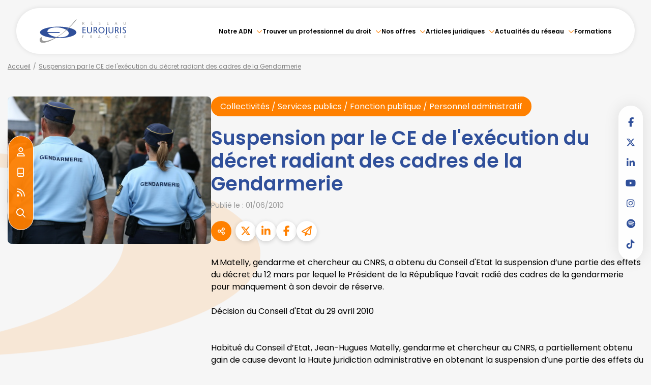

--- FILE ---
content_type: text/html; charset=UTF-8
request_url: https://www.eurojuris.fr/articles/suspension-par-le-ce-de-lexecution-du-decret-radiant-des-cadres-de-la-gendarmerie-7419.htm
body_size: 54083
content:
<!DOCTYPE html>
<html lang="fr" xmlns:og="http://ogp.me/ns#" prefix="og: http://ogp.me/ns#">
  	<head>
	  	<base href="https://www.eurojuris.fr/">
	  	<title>Suspension par le CE de l'exécution du décret radiant des cadres de la Gendarmerie | EUROJURIS FRANCE</title>
	  	<meta http-equiv="Content-Type" content="text/html;charset=UTF-8" />
		<meta http-equiv="X-UA-Compatible" content="IE=edge" /> <!-- Pour forcer le mode de compatibilité IE - temporaire -->
	  	<meta name="viewport" 	 		content="width=device-width, initial-scale=1.0, maximum-scale=1.0, user-scalable=no" />
		<meta name="description" 		content="M.Matelly, gendarme et chercheur au CNRS, a obtenu du Conseil d'Etat la suspension d’une partie des effets du décret du 12 mars par lequel le Président de la..." />
		<meta name="keywords" 			content="" />
		<meta name="author" 			content="EUROJURIS FRANCE" />
		<meta name="robots" 			content="index,follow" />
		<meta name="rating" 	 		content="general" />
		<meta name="google" 			content="notranslate" />
		<meta name="twitter:card" 		content="summary_large_image">
        		<meta name="twitter:site" 		content="@EUROJURISFR">
        		<meta property="og:title" 		content="Suspension par le CE de l'exécution du décret radiant des cadres de la Gendarmerie | EUROJURIS FRANCE" />
		<meta property="og:description" content="M.Matelly, gendarme et chercheur au CNRS, a obtenu du Conseil d'Etat la suspension d’une partie des effets du décret du 12 mars par lequel le Président de la..." />
		<meta property="og:url" 		content="https://www.eurojuris.fr/articles/suspension-par-ce-execution-decret-radiant-cadres-gendarmerie-7419.htm" />
		<meta property="og:type" 		content="article" />
		<meta property="og:locale" 		content="fr_FR" />
		<meta property="og:site_name"	content="EUROJURIS FRANCE" />
				<meta property="og:image" 		content="https://www.eurojuris.fr/medias/org-224/shared/eurojuris-art-7419-gendarme-djiggibodgi.com.jpg" />
				<meta name="google-site-verification" content="a1SIEyDYnI3DvkTYVZitHH0v4Jkd_ne5XwNyAe_GDDE" />
				<meta name="msvalidate.01" content="7B1A9CEF6875C10141F0349B037CE025" />
				<link rel="prev" href="https://www.eurojuris.fr/articles/rapports-halde-sur-discriminations-couples-pacses-2269.htm">
				<link rel="next" href="https://www.eurojuris.fr/articles/precisions-sur-rupture-conventionnelle-cas-difficultes-economiques-7411.htm">
				<link rel="canonical" href="https://www.eurojuris.fr/articles/suspension-par-ce-execution-decret-radiant-cadres-gendarmerie-7419.htm" />
				<link rel="shortcut icon" href="https://www.eurojuris.fr/medias/org-224/site-11249/img/favicon-eurojuris-6694f8e87e601.png" />
		<!-- CSS -->
		<link rel="stylesheet" type="text/css" href="//code.jquery.com/ui/1.10.2/themes/smoothness/jquery-ui.min.css" />
		<!-- Début css Bootstrap -->		<link href="https://maxcdn.bootstrapcdn.com/bootstrap/3.1.1/css/bootstrap.min.css" rel="stylesheet" integrity="sha384-7tY7Dc2Q8WQTKGz2Fa0vC4dWQo07N4mJjKvHfIGnxuC4vPqFGFQppd9b3NWpf18/" crossorigin="anonymous" />
		<!-- Fin css Bootstrap -->		<link rel="stylesheet" type="text/css" href="https://skins.azko.fr/_COMMUN/_COMMUN-CMS/commun.css?v=20251126-1500_20250905-121929" />
		<!-- <link rel="stylesheet" type="text/css" href="css/common.css?v=20251126-1500_20250905-121929" /> --> <!-- #1431 -->
		<!-- <link rel="stylesheet" type="text/css" href="css/flexbox.css?v=20251126-1500_20250905-121929" /> --> <!-- #1431 -->
		<link rel="stylesheet" type="text/css" href="https://js.fw.azko.fr/jquery/jquery.css?v=20251126-1500_20250905-121929" />
		<!-- Début fichier commun du SASS -->		<link href="//skins.azko.fr/_COMMUN/class-v1.css" rel="stylesheet" />
		<!-- Fin fichier commun du SASS --><!-- Début SECIBONLINEV2-COMMUN-SASS --><!-- Fin SECIBONLINEV2-COMMUN-SASS -->		<link rel="stylesheet" type="text/css" href="//skins.azko.fr/eurojuris-v2/eurojuris-v2.css?v=20251126-1500_20250905-121929" />
		<!-- DEBUT Google optimize - extrait anti clignotement -->
		<style>.async-hide { opacity: 0 !important} </style>
		<!-- FIN Google optimize - extrait anti clignotement --><!-- Gestion des lazy loading -->
		<script type="text/javascript">
			// Lazy loading des images : force le chargement des images "lazy" qui sont visibles dans le viewport, en les passant en "eager"
			document.addEventListener("DOMContentLoaded", () => {
				console.log("> DOMContentLoaded");
				const nWinH = window.innerHeight;
				const oLogs = { 'eager':[], 'lazy': [] };
				document.querySelectorAll("img").forEach(oImg => {
					if(oImg.getAttribute('loading') === 'lazy'){
						if (oImg.getBoundingClientRect().top < nWinH
                            && typeof oImg.checkVisibility === 'function'
                            && oImg.checkVisibility({ opacityProperty: true, visibilityProperty: true })
                        ) {
							oImg.setAttribute("loading", "eager");
						}
					}
					oLogs[oImg.getAttribute('loading') === 'lazy' ? 'lazy' : 'eager'].push(oImg.src);
				});
				console.log("> Lazy loading check :", oLogs);
			});
		</script>
		<!-- librairies jQuery de sdFW  -->
        <!--
		<script type="text/javascript" 				 src="https://js.fw.azko.fr/jquery/jquery-1.11.0.min.js?v=20251126-1500_20250905-121929"	></script>
		-->
        <script type="text/javascript"               src="https://code.jquery.com/jquery-1.11.0.min.js" integrity="sha256-spTpc4lvj4dOkKjrGokIrHkJgNA0xMS98Pw9N7ir9oI=" crossorigin="anonymous"></script>
		<!--
		<script type="text/javascript" async="async" src="https://js.fw.azko.fr/jquery/jquery.json-2.2.min.js?v=20251126-1500_20250905-121929"	></script>
		-->
		<script type="text/javascript" async="async" src="https://js.fw.azko.fr/jquery/jquery.sdnotify.js?v=20251126-1500_20250905-121929"     ></script>
		<!--
	    <script type="text/javascript" async="async" src="https://js.fw.azko.fr/jquery/jquery.ajaxprogress.min.js?v=20251126-1500_20250905-121929"	></script>
		<script type="text/javascript" async="async" src="https://js.fw.azko.fr/jquery/jquery.nanoscroller.min.js?v=20251126-1500_20250905-121929"	></script>
	    <script type="text/javascript" async="async" src="https://js.fw.azko.fr/jquery/jquery.ui.datepicker-fr.min.js?v=20251126-1500_20250905-121929"			></script>
		<script type="text/javascript" async="async" src="https://js.fw.azko.fr/jquery/jquery.carouFredSel-6.2.0-packed.js?v=20251126-1500_20250905-121929"></script>
	     -->
		<!-- jQuery-ui --><!-- on le charge qd meme "à l'ancienne" pour limiter les effets de bord le temps que le correctif issue #1228 et #1293 soit appliqué dans les contents JS -->
		<!-- <script type="text/javascript" src="//code.jquery.com/ui/1.10.2/jquery-ui.min.js" integrity="sha256-FgiaQnQazF/QCrF9qSvpRY6PACn9ZF8VnlgqfqD1LsE=" crossorigin="anonymous"></script> -->
		<script type="text/javascript">
			const oCmsFront = { };
			// Fonction de chargement différé de certains scripts JS après chargement de jQuery
			oCmsFront.loadScript = function(sName, sUrl, sIntegrityHash){
				const script = document.createElement('script');
				script.setAttribute("src", sUrl)
				if(sIntegrityHash != ''){
					script.setAttribute("integrity", sIntegrityHash)
					script.setAttribute("crossorigin", "anonymous")
				}
				script.onload = function(){
					// On déclenche un event custom lorsque la ressource en question est chargée.
					// Ecoutable via, par exemple : document.addEventListener('loadscript.gmap3', function(){ ... });
					console.log('> '+sName+' loaded after jquery | CUSTOM EVENT : "loadscript.' + sName + '" | LISTEN WITH : document.addEventListener(\'loadscript.' + sName + '\', function(){ ... });');
					const event = new CustomEvent('loadscript.' + sName);
					document.dispatchEvent(event);
				};
				document.head.appendChild(script);
			};
			// Chargement différé de certains scripts JS après chargement de jQuery
			$(window).load(function(){
				// Chargement différé de jquery-json et jquery-ui pour éviter erreurs JS UNCAUGHT si jquery pas encore chargé
                oCmsFront.loadScript('jquery-json','https://js.fw.azko.fr/jquery/jquery.json-2.2.min.js?v=20251126-1500_20250905-121929','');
                oCmsFront.loadScript('jquery-ui','//code.jquery.com/ui/1.10.2/jquery-ui.min.js','sha256-FgiaQnQazF/QCrF9qSvpRY6PACn9ZF8VnlgqfqD1LsE=');
                                oCmsFront.loadScript('jquery-select2','//cdnjs.cloudflare.com/ajax/libs/select2/4.0.4/js/select2.min.js','sha256-OphUEk5ASNjOp2E8I46x+Gb0d7K+2CNKX4YbY9skKts=');
                                oCmsFront.loadScript('gmap3', 'https://cdnjs.cloudflare.com/ajax/libs/gmap3/7.2.0/gmap3.min.js', 'sha512-MTgIRfLaj1GE5BFq9AhjY6MjHdg8YcHboj6gZzwYhMnfG8XzR0v75ZRI3kdnEIGF2Rrh+v4xfrz1MtrnZbJdhA==');
                				oCmsFront.loadScript('bootstrap', 'https://maxcdn.bootstrapcdn.com/bootstrap/3.1.1/js/bootstrap.min.js', 'sha384-oFMgcGzKX7GaHtF4hx14KbxdsGjyfHK6m1comHjI1FH6g4m6qYre+4cnZbwaYbHD');
				oCmsFront.loadScript('bootstrap-hover-dropdown', 'js/bootstrap-hover-dropdown/twitter-bootstrap-hover-dropdown.min.js', '');
		});
            			document.addEventListener('loadscript.jquery-select2', function(){
				oCmsFront.loadScript('jquery-select2-i18n-fr','https://cdnjs.cloudflare.com/ajax/libs/select2/4.0.4/js/i18n/fr.js','sha256-PWEhvg6LCeKcEKv89K7p8vQ84y+N0Gu/VI02mQeytKU=');
			});
            
		</script>
		<!-- librairies JS de sdFW  -->
        <script type="text/javascript" async="async" src="https://js.fw.azko.fr/main-framework.min.js?v=20251126-1500_20250905-121929"	></script>
        <!-- #2505 on passe tous les JS du framework dans main-framework(.min).js pour réduire le nombre de requêtes HTTP -->
        <!--
		<script type="text/javascript" async="async" src="https://js.fw.azko.fr/output.min.js?v=20251126-1500_20250905-121929"	></script>
		<script type="text/javascript" async="async" src="https://js.fw.azko.fr/std.min.js?v=20251126-1500_20250905-121929"	></script>
		<script type="text/javascript" async="async" src="https://js.fw.azko.fr/url.min.js?v=20251126-1500_20250905-121929"	></script>
		<script type="text/javascript" async="async" src="https://js.fw.azko.fr/i18n.min.js?v=20251126-1500_20250905-121929"	></script>
		<script type="text/javascript" async="async" src="https://js.fw.azko.fr/message.min.js?v=20251126-1500_20250905-121929"></script>
		<script type="text/javascript" async="async" src="https://js.fw.azko.fr/notice.js?v=20251126-1500_20250905-121929"></script>
		-->
		<!-- <script type="text/javascript" async="async" src="https://js.fw.azko.fr/popin.min.js?v=20251126-1500_20250905-121929"	></script> -->
		<!-- jQuery chosen
		<link rel="stylesheet" href="https://cdnjs.cloudflare.com/ajax/libs/chosen/1.8.2/chosen.css" integrity="sha256-BYW+WlDNS6xAmFEnAv5rvID8wNE7vh9i1LU6Qk4HJ3w=" crossorigin="anonymous" />
		<script src="https://cdnjs.cloudflare.com/ajax/libs/chosen/1.8.2/chosen.jquery.min.js" integrity="sha256-j9yXOqKOlGKkAerTz/6KCllekmWP3Kt3a7sBvMK8IGI=" crossorigin="anonymous"></script>
		-->
		<!-- jQuery select2 -->		<link rel="stylesheet" href="https://cdnjs.cloudflare.com/ajax/libs/select2/4.0.4/css/select2.min.css" integrity="sha256-xJOZHfpxLR/uhh1BwYFS5fhmOAdIRQaiOul5F/b7v3s=" crossorigin="anonymous" />
        
<!--		<script src="https://cdnjs.cloudflare.com/ajax/libs/select2/4.0.4/js/select2.min.js" integrity="sha256-OphUEk5ASNjOp2E8I46x+Gb0d7K+2CNKX4YbY9skKts=" crossorigin="anonymous"></script> -->
<!--		<script src="https://cdnjs.cloudflare.com/ajax/libs/select2/4.0.4/js/i18n/fr.js" integrity="sha256-PWEhvg6LCeKcEKv89K7p8vQ84y+N0Gu/VI02mQeytKU=" crossorigin="anonymous"></script> -->
		<!-- lightslider diaporama -->
		<!--
		<link rel="stylesheet" href="https://cdnjs.cloudflare.com/ajax/libs/lightslider/1.1.6/css/lightslider.min.css" integrity="sha256-ev+XS9lVA6/6vEe/p9pncQjsHB6g9UtAZYFLNViXxAA=" crossorigin="anonymous" />
		<script src="https://cdnjs.cloudflare.com/ajax/libs/lightslider/1.1.6/js/lightslider.min.js" integrity="sha256-nHmCK+HOPMPezzS3ky9VKznMWH4sW4keT8HrMaDNbYo=" crossorigin="anonymous"></script>
		-->
		<!-- slick diaporama -->		<link rel="stylesheet" href="https://cdnjs.cloudflare.com/ajax/libs/slick-carousel/1.9.0/slick.min.css" integrity="sha256-UK1EiopXIL+KVhfbFa8xrmAWPeBjMVdvYMYkTAEv/HI=" crossorigin="anonymous" />
		<link rel="stylesheet" href="https://cdnjs.cloudflare.com/ajax/libs/slick-carousel/1.9.0/slick-theme.min.css" integrity="sha256-4hqlsNP9KM6+2eA8VUT0kk4RsMRTeS7QGHIM+MZ5sLY=" crossorigin="anonymous" />
		<script src="https://cdnjs.cloudflare.com/ajax/libs/slick-carousel/1.9.0/slick.min.js" integrity="sha256-NXRS8qVcmZ3dOv3LziwznUHPegFhPZ1F/4inU7uC8h0=" crossorigin="anonymous"></script>
		<!-- Googlemaps -->
		<script type="text/javascript" src="https://maps.googleapis.com/maps/api/js?libraries=places&amp;key=AIzaSyC-QYahvLeHNT1z5Ia3AyZYrxhbFJvuNaA&amp;language=fr"></script>
		<!--
		<script src="https://cdnjs.cloudflare.com/ajax/libs/gmap3/7.2.0/gmap3.min.js" integrity="sha512-MTgIRfLaj1GE5BFq9AhjY6MjHdg8YcHboj6gZzwYhMnfG8XzR0v75ZRI3kdnEIGF2Rrh+v4xfrz1MtrnZbJdhA==" crossorigin="anonymous" referrerpolicy="no-referrer"></script>
		-->
        		<script type="text/javascript">
			document.addEventListener('loadscript.gmap3', function(){
				if(typeof($.gmap3) !== "undefined"){
					$.gmap3({
						key: 'AIzaSyC-QYahvLeHNT1z5Ia3AyZYrxhbFJvuNaA'
					});
				}
			});
		</script>
        		<!--
		<script type="text/javascript" async="async" src="js/gmap3.js.minjs?v=20251126-1500_20250905-121929"	></script>
		-->
		<!-- Modules JS -->
		<script type="text/javascript"               src="js/main.js.minjs?v=20251126-1500_20250905-121929"	></script>
		<!-- <script type="text/javascript"               src="js/main.js?v=20251126-1500_20250905-121929"	></script> -->
		<script type="text/javascript" async="async" src="js/espaceprive.js.minjs?v=20251126-1500_20250905-121929"	></script>
		<!-- <script type="text/javascript" async="async" src="js/espaceprive.js?v=20251126-1500_20250905-121929"	></script> -->
		<script type="text/javascript" async="async" src="js/carte.js.minjs?v=20251126-1500_20250905-121929"	></script>
		        <script type="application/ld+json">
            {
    "@context": "https://schema.org",
    "@type": "LegalService",
    "serviceType": "Avocat",
    "name": "EUROJURIS FRANCE",
    "url": "https://www.eurojuris.fr",
    "openingHours": "Mo-Fr 09:00-18:00",
    "sameAs": [
        "https://www.x.com/EUROJURISFR",
        "https://www.facebook.com/EurojurisFrance/?ref=ts&fref=ts",
        "https://www.linkedin.com/company/eurojuris-france?trk=top_nav_home",
        "https://www.youtube.com/user/EUROFRAG",
        "https://www.instagram.com/reseau_eurojuris/"
    ],
    "address": {
        "@type": "PostalAddress",
        "addressLocality": "PARIS",
        "postalCode": "75014 ",
        "streetAddress": "Wojo 82 avenue du Maine"
    },
    "telephone": "01 46 33 07 19",
    "geo": {
        "@type": "GeoCoordinates",
        "latitude": 48.8549358,
        "longitude": 2.3418847999999999
    }
}        </script>
				<script type="application/ld+json">
            {
    "@context": "https://schema.org",
    "@type": "NewsArticle",
    "headline": "Suspension par le CE de l'ex\u00e9cution du d\u00e9cret radiant des cadres de la Gendarmerie",
    "image": [
        "https://www.eurojuris.fr/medias/org-224/shared/eurojuris-art-7419-gendarme-djiggibodgi.com.jpg"
    ],
    "datePublished": "2010-06-01T00:00:00+02:00",
    "dateModified": "2024-08-07T12:16:51+02:00",
    "author": {
        "@type": "Organization",
        "name": "EUROJURIS FRANCE",
        "url": "https://www.eurojuris.fr"
    },
    "publisher": {
        "@type": "Organization",
        "name": "EUROJURIS FRANCE",
        "url": "https://www.eurojuris.fr"
    },
    "mainEntityOfPage": {
        "@type": "WebPage",
        "@id": "https://www.eurojuris.fr/articles/suspension-par-ce-execution-decret-radiant-cadres-gendarmerie-7419.htm"
    }
}        </script>
				<script type="application/ld+json">
            {
    "@context": "https://schema.org",
    "@type": "BreadcrumbList",
    "itemListElement": [
        {
            "@type": "ListItem",
            "position": 1,
            "name": "Accueil",
            "item": "https://www.eurojuris.fr"
        },
        {
            "@type": "ListItem",
            "position": 2,
            "name": "Accueil",
            "item": "https://www.eurojuris.fr/"
        },
        {
            "@type": "ListItem",
            "position": 3,
            "name": "Suspension par le CE de l'ex\u00e9cution du d\u00e9cret radiant des cadres de la Gendarmerie",
            "item": "https://www.eurojuris.fr/articles/suspension-par-ce-execution-decret-radiant-cadres-gendarmerie-7419.htm"
        }
    ]
}        </script>
		<!-- Twitter -->		<script>window.twttr = (function(d, s, id) {
                var js, fjs = d.getElementsByTagName(s)[0],
                    t = window.twttr || {};
                if (d.getElementById(id)) return t;
                js = d.createElement(s);
                js.id = id;
                js.src = "https://platform.twitter.com/widgets.js";
                fjs.parentNode.insertBefore(js, fjs);
                t._e = [];
                t.ready = function(f) {
                    t._e.push(f);
                };
                return t;
            }(document, "script", "twitter-wjs"));</script>
		<!-- Analytics -->
		<script type="text/javascript">
						var initGoogleAnalyticsTracker = function() { };
					</script>
		<!-- GA4 -->
		<script type="text/javascript">
						var initGA4Tracker = function() {
				let b = document.getElementsByTagName('script')[0];
				let a = document.createElement('script');
				a.type='text/javascript'; a.async=true;
				a.src='https://www.googletagmanager.com/gtag/js?id=G-TRD132S4BK';
				b.parentNode.insertBefore(a, b);
				gtag('js', new Date());
				gtag('config', 'G-TRD132S4BK');
			};
			window.dataLayer = window.dataLayer || [];
			if(typeof(gtag) === "undefined") {
				function gtag(){dataLayer.push(arguments);}
			}
					</script>
		<!-- CONSENT AXEPTIO DEBUT -->		<script>
			window.axeptioSettings = {
				clientId: "689db65dc520eb715bd76c4d",
				cookiesVersion: "fr-eu-05-11-2024",
				googleConsentMode: {
					default: {
						analytics_storage: "denied",
						ad_storage: "denied",
						ad_user_data: "denied",
						ad_personalization: "denied",
						wait_for_update: 500
					}
				}
			};
			(function(d, s) {
				var t = d.getElementsByTagName(s)[0], e = d.createElement(s);
				e.async = true; e.src = "//static.axept.io/sdk.js";
				t.parentNode.insertBefore(e, t);
			})(document, "script");
            void 0 === window._axcb && (window._axcb = []);
            window._axcb.push(function (axeptio) {
                axeptio.on("cookies:complete", function (choices) {
                    if (choices.google_analytics) {
                        if (typeof initGA4Tracker === 'function') {
                            initGA4Tracker();
                        }
                    }
                });
            });
		</script>
		<!-- CONSENT AXEPTIO  FIN --><!-- CONSENT COOKIE YES DEBUT --><!-- CONSENT COOKIE YES  FIN --><!-- Google Tag Manager -->
        <script type="text/javascript">
			var initGoogleTagManagerTracker = function() {
		        				(function(w,d,s,l,i){w[l]=w[l]||[];w[l].push({'gtm.start':
				new Date().getTime(),event:'gtm.js'});var f=d.getElementsByTagName(s)[0],
						j=d.createElement(s),dl=l!='dataLayer'?'&l='+l:'';j.async=true;j.src=
						'https://www.googletagmanager.com/gtm.js?id='+i+dl;f.parentNode.insertBefore(j,f);
						})(window,document,'script','dataLayer','GTM-5PN8VX7Q');
        					};
        </script>
				<script src="https://kit.fontawesome.com/85e9218303.js" crossorigin="anonymous"></script>
			</head>
  	<body class="lg-fr bodysiteid_11249 allarticles actu_article actucat-fonctionpubliquepersonneladministratif actucatid-10700 ">
        <!-- Google Tag Manager (noscript) -->
        <noscript>
            <iframe src="https://www.googletagmanager.com/ns.html?id=GTM-5PN8VX7Q" height="0" width="0" style="display:none;visibility:hidden"></iframe>
        </noscript>
        
		<!-- Skin EUROJURIS V2 -->
<header class="header">
	<div class="headerCol site-container">
		<div class="headerCol1">
			<a href="https://www.eurojuris.fr/" class="logo" title="EUROJURIS FRANCE" alt="Logo Eurojuris">
				<!-- <img src="//skins.azko.fr/eurojuris-v2/img/logo.png" /> -->
				<svg xmlns="http://www.w3.org/2000/svg" xmlns:xlink="http://www.w3.org/1999/xlink" width="256" height="70.367" viewBox="0 0 256 70.367">
					<defs>
					  <clipPath id="clip-path">
						<rect id="Rectangle_2" data-name="Rectangle 2" width="256" height="70.367" transform="translate(0 0)" fill="none"/>
					  </clipPath>
					</defs>
					<g id="Groupe_1" data-name="Groupe 1" transform="translate(0 0)" clip-path="url(#clip-path)">
					  <path id="Tracé_1" data-name="Tracé 1" d="M54.884,22.358c-29.768,0-53.9,7.61-53.9,17s24.136,17,53.9,17,53.906-7.611,53.906-17-24.135-17-53.906-17M86.194,42.5C85.368,50.44,70.531,55.4,53.058,53.579c-13.81-1.443-25.125-6.692-28.857-12.75H59.112V38.01H23.041a6.826,6.826,0,0,1-.118-2.117c.829-7.95,15.666-12.913,33.14-11.088S87.026,34.55,86.194,42.5" fill="#2f4f9a"/>
					  <path id="Tracé_2" data-name="Tracé 2" d="M6.87,52.285,1.076,56.569s-2.719,5.961.486,10.576C8.907,77.717,46.722,60.951,75.9,36.06,99.644,15.809,110.231,0,110.231,0l-5.777,4.486S91.681,22.21,68.418,40.737C50.63,54.9,18.128,70.257,9.122,63.762,4.633,60.524,6.87,52.285,6.87,52.285" fill="#999"/>
					  <path id="Tracé_3" data-name="Tracé 3" d="M131.047,49h-2.922v3.134h2.863v.825h-2.863v3.463h-1.142V48.179h4.064Z" fill="#999"/>
					  <path id="Tracé_4" data-name="Tracé 4" d="M150.065,48.179h2.357a2.106,2.106,0,0,1,2.391,2.121,2.655,2.655,0,0,1-1.377,2.4l2.048,3.51-1.153.354-1.909-3.558h-1.214v3.416h-1.143Zm1.143,4.006h.648a1.608,1.608,0,0,0,1.732-1.779,1.275,1.275,0,0,0-1.4-1.4h-.979Z" fill="#999"/>
					  <path id="Tracé_5" data-name="Tracé 5" d="M177.225,48.179l3.074,8.246H178.98L178.131,54h-3.145l-.884,2.427h-1.107l3.358-8.246Zm.636,4.995c-.413-1.144-.813-2.286-1.226-3.77h-.023a39.474,39.474,0,0,1-1.307,3.77Z" fill="#999"/>
					  <path id="Tracé_6" data-name="Tracé 6" d="M205.881,56.425h-.9c-1.79-2.144-4.866-5.843-5.361-6.562H199.6v6.562h-.942V48.179h.848c1.814,2.143,4.854,5.749,5.408,6.573h.024V48.179h.942Z" fill="#999"/>
					  <path id="Tracé_7" data-name="Tracé 7" d="M231.508,49.581a3.79,3.79,0,0,0-2.156-.719,3.139,3.139,0,0,0-3.24,3.393,3.264,3.264,0,0,0,3.24,3.486,3.683,3.683,0,0,0,2.085-.612l.448.684a4.875,4.875,0,0,1-2.592.753,4.13,4.13,0,0,1-4.441-4.288,4.321,4.321,0,0,1,4.582-4.241,4.023,4.023,0,0,1,2.545.837Z" fill="#999"/>
					  <path id="Tracé_8" data-name="Tracé 8" d="M254.815,49h-2.921v2.662h2.861v.825h-2.861V55.6h3.428v.824h-4.571V48.179h4.064Z" fill="#999"/>
					  <path id="Tracé_9" data-name="Tracé 9" d="M136.019,25.277h-6.483V31.16h6.353v1.823h-6.353v6.872h7.607v1.822H127V23.455h9.019Z" fill="#2f4f9a"/>
					  <path id="Tracé_10" data-name="Tracé 10" d="M143.018,23.455V34.493c0,3.775,1.411,5.753,4.679,5.753,3.425,0,4.574-2.707,4.574-5.311V23.455h2.38V34.987c0,4.087-2.536,7-6.954,7-5.15,0-7.215-2.708-7.215-7.393V23.455Z" fill="#2f4f9a"/>
					  <path id="Tracé_11" data-name="Tracé 11" d="M159.531,23.455h5.229c2.98,0,5.307,1.536,5.307,4.686a5.866,5.866,0,0,1-3.059,5.31l4.548,7.757-2.561.782-4.235-7.862h-2.692v7.55h-2.537Zm2.537,8.851H163.5c3.243,0,3.843-2.4,3.843-3.931a2.822,2.822,0,0,0-3.11-3.1h-2.169Z" fill="#2f4f9a"/>
					  <path id="Tracé_12" data-name="Tracé 12" d="M173.876,32.253a9.15,9.15,0,0,1,18.3,0c0,5.441-3.5,9.736-9.15,9.736s-9.149-4.295-9.149-9.736m15.5,0c0-3.41-1.83-7.289-6.353-7.289s-6.352,3.879-6.352,7.289c0,3.566,1.622,7.914,6.352,7.914s6.353-4.348,6.353-7.914" fill="#2f4f9a"/>
					  <path id="Tracé_13" data-name="Tracé 13" d="M199.094,23.455V41.521c0,3.773-2.091,5.1-4.443,5.1V45.086a1.855,1.855,0,0,0,1.358-.963,7.432,7.432,0,0,0,.549-2.94V23.455Z" fill="#2f4f9a"/>
					  <path id="Tracé_14" data-name="Tracé 14" d="M206.51,23.455V34.493c0,3.775,1.412,5.753,4.681,5.753,3.423,0,4.574-2.707,4.574-5.311V23.455h2.378V34.987c0,4.087-2.535,7-6.952,7-5.151,0-7.216-2.708-7.216-7.393V23.455Z" fill="#2f4f9a"/>
					  <path id="Tracé_15" data-name="Tracé 15" d="M223.025,23.455h5.227c2.981,0,5.307,1.536,5.307,4.686a5.866,5.866,0,0,1-3.059,5.31l4.549,7.757-2.561.782-4.236-7.862H225.56v7.55h-2.535Zm2.535,8.851H227c3.242,0,3.842-2.4,3.842-3.931a2.822,2.822,0,0,0-3.11-3.1h-2.17Z" fill="#2f4f9a"/>
					  <rect id="Rectangle_1" data-name="Rectangle 1" width="2.535" height="18.223" transform="translate(238.31 23.455)" fill="#2f4f9a"/>
					  <path id="Tracé_16" data-name="Tracé 16" d="M254.562,26.266a5.845,5.845,0,0,0-3.162-1.3c-1.831,0-2.851,1.067-2.851,2.472,0,1.3,1.124,2.265,3.478,3.957,2.51,1.822,3.972,3.489,3.972,5.832,0,2.889-2.744,4.763-5.671,4.763a7.687,7.687,0,0,1-5.15-1.9l1.124-1.51a6.623,6.623,0,0,0,3.974,1.588c1.8,0,3.188-.963,3.188-2.994,0-2.29-2.745-3.774-4.235-4.868-1.516-1.171-3.215-2.291-3.215-4.868,0-2.447,2.379-4.3,5.229-4.3a5.922,5.922,0,0,1,4.522,1.823Z" fill="#2f4f9a"/>
					  <path id="Tracé_17" data-name="Tracé 17" d="M127.017,8.343h2.356a2.107,2.107,0,0,1,2.393,2.121,2.656,2.656,0,0,1-1.379,2.4l2.05,3.511-1.153.353-1.911-3.558H128.16v3.417h-1.143Zm1.143,4.006h.648a1.608,1.608,0,0,0,1.733-1.779,1.275,1.275,0,0,0-1.4-1.4h-.978Z" fill="#999"/>
					  <path id="Tracé_18" data-name="Tracé 18" d="M155.623,9.168H152.7v2.663h2.864v.824H152.7v3.111h3.429v.825h-4.572V8.343h4.066ZM152.57,7.341l1.78-1.5a1.211,1.211,0,0,1,.707-.366c.141,0,.318.224.318.366,0,.235-.247.4-.483.565L152.96,7.73Z" fill="#999"/>
					  <path id="Tracé_19" data-name="Tracé 19" d="M179.266,9.616a2.626,2.626,0,0,0-1.426-.589,1.134,1.134,0,0,0-1.284,1.119c0,.589.507,1.025,1.567,1.791,1.131.825,1.791,1.579,1.791,2.639a2.36,2.36,0,0,1-2.557,2.157,3.455,3.455,0,0,1-2.321-.861l.506-.683a2.982,2.982,0,0,0,1.791.719,1.291,1.291,0,0,0,1.439-1.355c0-1.037-1.238-1.708-1.909-2.2-.684-.53-1.449-1.036-1.449-2.2A2.167,2.167,0,0,1,177.77,8.2a2.665,2.665,0,0,1,2.038.825Z" fill="#999"/>
					  <path id="Tracé_20" data-name="Tracé 20" d="M203.582,9.168H200.66v2.663h2.862v.824H200.66v3.111h3.429v.825h-4.571V8.343h4.064Z" fill="#999"/>
					  <path id="Tracé_21" data-name="Tracé 21" d="M226.554,8.343l3.075,8.249H228.31l-.848-2.428h-3.147l-.883,2.428h-1.108l3.358-8.249Zm.637,5c-.413-1.143-.813-2.286-1.226-3.77h-.023a39.351,39.351,0,0,1-1.309,3.77Z" fill="#999"/>
					  <path id="Tracé_22" data-name="Tracé 22" d="M249.586,8.343v5c0,1.708.637,2.6,2.109,2.6,1.543,0,2.063-1.226,2.063-2.4v-5.2h1.072v5.22a2.947,2.947,0,0,1-3.135,3.169c-2.321,0-3.253-1.225-3.253-3.347V8.343Z" fill="#999"/>
					</g>
				</svg>
			</a>
		</div>
		<div class="headerCol2">
			<div class="menu">
			<!-- Menu --> 
				<nav class="menu__nav" role="navigation">
					<div>
					<!-- Menu small-device -->
					<div class="navbar-header hidden--md">
						<button type="button" class="navbar-toggle" data-toggle="collapse" data-target="#mainMenu">
							<svg width="100" height="100" viewBox="0 0 100 100">
							<path class="line line1" d="M 20,29.000046 H 80.000231 C 80.000231,29.000046 94.498839,28.817352 94.532987,66.711331 94.543142,77.980673 90.966081,81.670246 85.259173,81.668997 79.552261,81.667751 75.000211,74.999942 75.000211,74.999942 L 25.000021,25.000058" />
							<path class="line line2" d="M 20,50 H 80" />
							<path class="line line3" d="M 20,70.999954 H 80.000231 C 80.000231,70.999954 94.498839,71.182648 94.532987,33.288669 94.543142,22.019327 90.966081,18.329754 85.259173,18.331003 79.552261,18.332249 75.000211,25.000058 75.000211,25.000058 L 25.000021,74.999942" />
							</svg>
						</button>
					</div>
					<!-- Menu large-device -->
					<div class="collapse navbar-collapse" id="mainMenu">
						<ul class="menu-principal niveau-0"><li class=" menuBtnPage985 hidden active"><a class="navigate " href="/"  title="Accueil">Accueil</a><a class="clickable " href="/"  onclick="return false;" title="Accueil">Accueil</a><a class="non-clickable " href="/"  onclick="return false;" title="Accueil">Accueil</a></li><li class="has-submenu menuBtnPage1077 dropdown--display  "><a class="navigate " href="reseau-avocats-commissaires-justice.htm"  title="Notre ADN">Notre ADN</a><a class="clickable " href="reseau-avocats-commissaires-justice.htm"  onclick="return false;" title="Notre ADN">Notre ADN</a><a class="non-clickable " href="reseau-avocats-commissaires-justice.htm"  onclick="return false;" title="Notre ADN">Notre ADN</a><ul class="menu-dropdown niveau-1"><li class="has-submenu menuBtnPage1156  "><a class="navigate " href="reseau-avocats-commissaires-justice/presentation.htm"  title="Présentation">Présentation</a><a class="clickable " href="reseau-avocats-commissaires-justice/presentation.htm"  onclick="return false;" title="Présentation">Présentation</a><a class="non-clickable " href="reseau-avocats-commissaires-justice/presentation.htm"  onclick="return false;" title="Présentation">Présentation</a><ul class="menu-dropdown niveau-2"><li class=" menuBtnPage1245  "><a class="navigate " href="reseau-avocats-commissaires-justice/presentation/organisation.htm"  title="Organisation">Organisation</a><a class="clickable " href="reseau-avocats-commissaires-justice/presentation/organisation.htm"  onclick="return false;" title="Organisation">Organisation</a><a class="non-clickable " href="reseau-avocats-commissaires-justice/presentation/organisation.htm"  onclick="return false;" title="Organisation">Organisation</a></li><li class=" menuBtnPage1249  "><a class="navigate " href="reseau-avocats-commissaires-justice/presentation/transparence.htm"  title="Transparence">Transparence</a><a class="clickable " href="reseau-avocats-commissaires-justice/presentation/transparence.htm"  onclick="return false;" title="Transparence">Transparence</a><a class="non-clickable " href="reseau-avocats-commissaires-justice/presentation/transparence.htm"  onclick="return false;" title="Transparence">Transparence</a></li><li class="has-submenu menuBtnPage1253  "><a class="navigate " href="reseau-avocats-commissaires-justice/presentation/jurismus.htm"  title="Jurismus">Jurismus</a><a class="clickable " href="reseau-avocats-commissaires-justice/presentation/jurismus.htm"  onclick="return false;" title="Jurismus">Jurismus</a><a class="non-clickable " href="reseau-avocats-commissaires-justice/presentation/jurismus.htm"  onclick="return false;" title="Jurismus">Jurismus</a><ul class="menu-dropdown niveau-3"><li class=" menuBtnPage1693  "><a class="navigate " href="reseau-avocats-commissaires-justice/presentation/jurismus/evenements-jurismus.htm"  title="Évènements Jurismus">Évènements Jurismus</a><a class="clickable " href="reseau-avocats-commissaires-justice/presentation/jurismus/evenements-jurismus.htm"  onclick="return false;" title="Évènements Jurismus">Évènements Jurismus</a><a class="non-clickable " href="reseau-avocats-commissaires-justice/presentation/jurismus/evenements-jurismus.htm"  onclick="return false;" title="Évènements Jurismus">Évènements Jurismus</a></li></ul></li><li class=" menuBtnPage1261  "><a class="navigate " href="reseau-avocats-commissaires-justice/presentation/eurojuris-international.htm"  title="Eurojuris international">Eurojuris international</a><a class="clickable " href="reseau-avocats-commissaires-justice/presentation/eurojuris-international.htm"  onclick="return false;" title="Eurojuris international">Eurojuris international</a><a class="non-clickable " href="reseau-avocats-commissaires-justice/presentation/eurojuris-international.htm"  onclick="return false;" title="Eurojuris international">Eurojuris international</a></li></ul></li><li class=" menuBtnPage1152  "><a class="navigate " href="reseau-avocats-commissaires-justice/organisation-formations-juridiques.htm"  title="Organisme de formation">Organisme de formation</a><a class="clickable " href="reseau-avocats-commissaires-justice/organisation-formations-juridiques.htm"  onclick="return false;" title="Organisme de formation">Organisme de formation</a><a class="non-clickable " href="reseau-avocats-commissaires-justice/organisation-formations-juridiques.htm"  onclick="return false;" title="Organisme de formation">Organisme de formation</a></li><li class="has-submenu menuBtnPage1148  "><a class="navigate " href="reseau-avocats-commissaires-justice/partenariats.htm"  title="Partenariats">Partenariats</a><a class="clickable " href="reseau-avocats-commissaires-justice/partenariats.htm"  onclick="return false;" title="Partenariats">Partenariats</a><a class="non-clickable " href="reseau-avocats-commissaires-justice/partenariats.htm"  onclick="return false;" title="Partenariats">Partenariats</a><ul class="menu-dropdown niveau-2"><li class=" menuBtnPage1163  "><a class="navigate " href="reseau-avocats-commissaires-justice/partenariats/partenaire-pretorio.htm"  title="Pretorio">Pretorio</a><a class="clickable " href="reseau-avocats-commissaires-justice/partenariats/partenaire-pretorio.htm"  onclick="return false;" title="Pretorio">Pretorio</a><a class="non-clickable " href="reseau-avocats-commissaires-justice/partenariats/partenaire-pretorio.htm"  onclick="return false;" title="Pretorio">Pretorio</a></li><li class=" menuBtnPage1186  "><a class="navigate " href="reseau-avocats-commissaires-justice/partenariats/partenaire-ajfc.htm"  title="Association des Juristes Franco-Colombiens (AJFC)">Association des Juristes Franco-Colombiens (AJFC)</a><a class="clickable " href="reseau-avocats-commissaires-justice/partenariats/partenaire-ajfc.htm"  onclick="return false;" title="Association des Juristes Franco-Colombiens (AJFC)">Association des Juristes Franco-Colombiens (AJFC)</a><a class="non-clickable " href="reseau-avocats-commissaires-justice/partenariats/partenaire-ajfc.htm"  onclick="return false;" title="Association des Juristes Franco-Colombiens (AJFC)">Association des Juristes Franco-Colombiens (AJFC)</a></li><li class=" menuBtnPage1190  "><a class="navigate " href="reseau-avocats-commissaires-justice/partenariats/partenaire-infolegale.htm"  title="Infolegale">Infolegale</a><a class="clickable " href="reseau-avocats-commissaires-justice/partenariats/partenaire-infolegale.htm"  onclick="return false;" title="Infolegale">Infolegale</a><a class="non-clickable " href="reseau-avocats-commissaires-justice/partenariats/partenaire-infolegale.htm"  onclick="return false;" title="Infolegale">Infolegale</a></li><li class=" menuBtnPage1200  "><a class="navigate " href="reseau-avocats-commissaires-justice/partenariats/partenaire-legivox.htm"  title="LegiVox">LegiVox</a><a class="clickable " href="reseau-avocats-commissaires-justice/partenariats/partenaire-legivox.htm"  onclick="return false;" title="LegiVox">LegiVox</a><a class="non-clickable " href="reseau-avocats-commissaires-justice/partenariats/partenaire-legivox.htm"  onclick="return false;" title="LegiVox">LegiVox</a></li><li class=" menuBtnPage1204  "><a class="navigate " href="reseau-avocats-commissaires-justice/partenariats/partenaire-ecostaff.htm"  title="Ecostaff">Ecostaff</a><a class="clickable " href="reseau-avocats-commissaires-justice/partenariats/partenaire-ecostaff.htm"  onclick="return false;" title="Ecostaff">Ecostaff</a><a class="non-clickable " href="reseau-avocats-commissaires-justice/partenariats/partenaire-ecostaff.htm"  onclick="return false;" title="Ecostaff">Ecostaff</a></li><li class=" menuBtnPage1214  "><a class="navigate " href="reseau-avocats-commissaires-justice/partenariats/partenaire-tempeos.htm"  title="Tempeos">Tempeos</a><a class="clickable " href="reseau-avocats-commissaires-justice/partenariats/partenaire-tempeos.htm"  onclick="return false;" title="Tempeos">Tempeos</a><a class="non-clickable " href="reseau-avocats-commissaires-justice/partenariats/partenaire-tempeos.htm"  onclick="return false;" title="Tempeos">Tempeos</a></li><li class=" menuBtnPage1218  "><a class="navigate " href="reseau-avocats-commissaires-justice/partenariats/partenaire-crj-de-paris-ii.htm"  title="CRJ de Paris II">CRJ de Paris II</a><a class="clickable " href="reseau-avocats-commissaires-justice/partenariats/partenaire-crj-de-paris-ii.htm"  onclick="return false;" title="CRJ de Paris II">CRJ de Paris II</a><a class="non-clickable " href="reseau-avocats-commissaires-justice/partenariats/partenaire-crj-de-paris-ii.htm"  onclick="return false;" title="CRJ de Paris II">CRJ de Paris II</a></li><li class=" menuBtnPage1226  "><a class="navigate " href="reseau-avocats-commissaires-justice/partenariats/partenaire-wolters-kluwer.htm"  title="Wolters Kluwer">Wolters Kluwer</a><a class="clickable " href="reseau-avocats-commissaires-justice/partenariats/partenaire-wolters-kluwer.htm"  onclick="return false;" title="Wolters Kluwer">Wolters Kluwer</a><a class="non-clickable " href="reseau-avocats-commissaires-justice/partenariats/partenaire-wolters-kluwer.htm"  onclick="return false;" title="Wolters Kluwer">Wolters Kluwer</a></li><li class=" menuBtnPage1230  "><a class="navigate " href="reseau-avocats-commissaires-justice/partenariats/partenaire-azko.htm"  title="Azko">Azko</a><a class="clickable " href="reseau-avocats-commissaires-justice/partenariats/partenaire-azko.htm"  onclick="return false;" title="Azko">Azko</a><a class="non-clickable " href="reseau-avocats-commissaires-justice/partenariats/partenaire-azko.htm"  onclick="return false;" title="Azko">Azko</a></li><li class=" menuBtnPage1233  "><a class="navigate " href="reseau-avocats-commissaires-justice/partenariats/partenaire-leximpact.htm"  title="Leximpact">Leximpact</a><a class="clickable " href="reseau-avocats-commissaires-justice/partenariats/partenaire-leximpact.htm"  onclick="return false;" title="Leximpact">Leximpact</a><a class="non-clickable " href="reseau-avocats-commissaires-justice/partenariats/partenaire-leximpact.htm"  onclick="return false;" title="Leximpact">Leximpact</a></li><li class=" menuBtnPage1237  "><a class="navigate " href="reseau-avocats-commissaires-justice/partenariats/partenaire-hotel-citadines-holiday-inn.htm"  title="Hôtel Citadines - Holiday Inn">Hôtel Citadines - Holiday Inn</a><a class="clickable " href="reseau-avocats-commissaires-justice/partenariats/partenaire-hotel-citadines-holiday-inn.htm"  onclick="return false;" title="Hôtel Citadines - Holiday Inn">Hôtel Citadines - Holiday Inn</a><a class="non-clickable " href="reseau-avocats-commissaires-justice/partenariats/partenaire-hotel-citadines-holiday-inn.htm"  onclick="return false;" title="Hôtel Citadines - Holiday Inn">Hôtel Citadines - Holiday Inn</a></li><li class=" menuBtnPage1968  "><a class="navigate " href="reseau-avocats-commissaires-justice/partenariats/partenaire-anaba.htm"  title="Anaba">Anaba</a><a class="clickable " href="reseau-avocats-commissaires-justice/partenariats/partenaire-anaba.htm"  onclick="return false;" title="Anaba">Anaba</a><a class="non-clickable " href="reseau-avocats-commissaires-justice/partenariats/partenaire-anaba.htm"  onclick="return false;" title="Anaba">Anaba</a></li><li class=" menuBtnPage1973  "><a class="navigate " href="reseau-avocats-commissaires-justice/partenariats/partenaire-legal230.htm"  title="Legal 230">Legal 230</a><a class="clickable " href="reseau-avocats-commissaires-justice/partenariats/partenaire-legal230.htm"  onclick="return false;" title="Legal 230">Legal 230</a><a class="non-clickable " href="reseau-avocats-commissaires-justice/partenariats/partenaire-legal230.htm"  onclick="return false;" title="Legal 230">Legal 230</a></li><li class=" menuBtnPage1979  "><a class="navigate " href="reseau-avocats-commissaires-justice/partenariats/intelligia.htm"  title="IntelligIA">IntelligIA</a><a class="clickable " href="reseau-avocats-commissaires-justice/partenariats/intelligia.htm"  onclick="return false;" title="IntelligIA">IntelligIA</a><a class="non-clickable " href="reseau-avocats-commissaires-justice/partenariats/intelligia.htm"  onclick="return false;" title="IntelligIA">IntelligIA</a></li><li class=" menuBtnPage1983  "><a class="navigate " href="reseau-avocats-commissaires-justice/partenariats/ringover.htm"  title="Ringover">Ringover</a><a class="clickable " href="reseau-avocats-commissaires-justice/partenariats/ringover.htm"  onclick="return false;" title="Ringover">Ringover</a><a class="non-clickable " href="reseau-avocats-commissaires-justice/partenariats/ringover.htm"  onclick="return false;" title="Ringover">Ringover</a></li><li class=" menuBtnPage1986  "><a class="navigate " href="reseau-avocats-commissaires-justice/partenariats/partenaire-simplebo.htm"  title="Simplébo">Simplébo</a><a class="clickable " href="reseau-avocats-commissaires-justice/partenariats/partenaire-simplebo.htm"  onclick="return false;" title="Simplébo">Simplébo</a><a class="non-clickable " href="reseau-avocats-commissaires-justice/partenariats/partenaire-simplebo.htm"  onclick="return false;" title="Simplébo">Simplébo</a></li><li class=" menuBtnPage1999  "><a class="navigate " href="reseau-avocats-commissaires-justice/partenariats/partenaire-juridifeel.htm"  title="Juridifeel">Juridifeel</a><a class="clickable " href="reseau-avocats-commissaires-justice/partenariats/partenaire-juridifeel.htm"  onclick="return false;" title="Juridifeel">Juridifeel</a><a class="non-clickable " href="reseau-avocats-commissaires-justice/partenariats/partenaire-juridifeel.htm"  onclick="return false;" title="Juridifeel">Juridifeel</a></li></ul></li><li class=" menuBtnPage1265  "><a class="navigate " href="reseau-avocats-commissaires-justice/adhesion.htm"  title="Rejoignez-nous !">Rejoignez-nous !</a><a class="clickable " href="reseau-avocats-commissaires-justice/adhesion.htm"  onclick="return false;" title="Rejoignez-nous !">Rejoignez-nous !</a><a class="non-clickable " href="reseau-avocats-commissaires-justice/adhesion.htm"  onclick="return false;" title="Rejoignez-nous !">Rejoignez-nous !</a></li></ul></li><li class="has-submenu menuBtnPage1081 dropdown--display  "><a class="navigate " href="trouver-avocat-commissaire-justice.htm"  title="Trouver un professionnel du droit">Trouver un professionnel du droit</a><a class="clickable " href="trouver-avocat-commissaire-justice.htm"  onclick="return false;" title="Trouver un professionnel du droit">Trouver un professionnel du droit</a><a class="non-clickable " href="trouver-avocat-commissaire-justice.htm"  onclick="return false;" title="Trouver un professionnel du droit">Trouver un professionnel du droit</a><ul class="menu-dropdown niveau-1"><li class=" menuBtnPage1696  "><a class="navigate parallaxDown--xs picto__before--users" href="/trouver-un-professionnel-du-droit.htm"  title="Annuaire des membres">Annuaire des membres</a><a class="clickable parallaxDown--xs picto__before--users" href="/trouver-un-professionnel-du-droit.htm"  onclick="return false;" title="Annuaire des membres">Annuaire des membres</a><a class="non-clickable parallaxDown--xs picto__before--users" href="/trouver-un-professionnel-du-droit.htm"  onclick="return false;" title="Annuaire des membres">Annuaire des membres</a></li></ul></li><li class="has-submenu menuBtnPage1972 dropdown--display "><a class="navigate " href="nos-offres.htm"  title="Nos offres">Nos offres</a><a class="clickable " href="nos-offres.htm"  onclick="return false;" title="Nos offres">Nos offres</a><a class="non-clickable " href="nos-offres.htm"  onclick="return false;" title="Nos offres">Nos offres</a><ul class="menu-dropdown niveau-1"><li class="has-submenu menuBtnPage1942  "><a class="navigate " href="nos-offres/redaction-bail-commercial.htm"  title="Rédaction d'un bail commercial">Rédaction d'un bail commercial</a><a class="clickable " href="nos-offres/redaction-bail-commercial.htm"  onclick="return false;" title="Rédaction d'un bail commercial">Rédaction d'un bail commercial</a><a class="non-clickable " href="nos-offres/redaction-bail-commercial.htm"  onclick="return false;" title="Rédaction d'un bail commercial">Rédaction d'un bail commercial</a><ul class="menu-dropdown niveau-2"><li class=" menuBtnPage1946  "><a class="navigate " href="nos-offres/redaction-bail-commercial/bailleur.htm"  title="Vous êtes bailleur">Vous êtes bailleur</a><a class="clickable " href="nos-offres/redaction-bail-commercial/bailleur.htm"  onclick="return false;" title="Vous êtes bailleur">Vous êtes bailleur</a><a class="non-clickable " href="nos-offres/redaction-bail-commercial/bailleur.htm"  onclick="return false;" title="Vous êtes bailleur">Vous êtes bailleur</a></li><li class=" menuBtnPage1949  "><a class="navigate " href="nos-offres/redaction-bail-commercial/locataire.htm"  title="Vous êtes locataire">Vous êtes locataire</a><a class="clickable " href="nos-offres/redaction-bail-commercial/locataire.htm"  onclick="return false;" title="Vous êtes locataire">Vous êtes locataire</a><a class="non-clickable " href="nos-offres/redaction-bail-commercial/locataire.htm"  onclick="return false;" title="Vous êtes locataire">Vous êtes locataire</a></li></ul></li><li class="has-submenu menuBtnPage1950  "><a class="navigate " href="nos-offres/recouvrement-creance.htm"  title="Recouvrement de créances">Recouvrement de créances</a><a class="clickable " href="nos-offres/recouvrement-creance.htm"  onclick="return false;" title="Recouvrement de créances">Recouvrement de créances</a><a class="non-clickable " href="nos-offres/recouvrement-creance.htm"  onclick="return false;" title="Recouvrement de créances">Recouvrement de créances</a><ul class="menu-dropdown niveau-2"><li class=" menuBtnPage1954  "><a class="navigate " href="nos-offres/recouvrement-creance/particulier.htm"  title="Je suis une personne physique">Je suis une personne physique</a><a class="clickable " href="nos-offres/recouvrement-creance/particulier.htm"  onclick="return false;" title="Je suis une personne physique">Je suis une personne physique</a><a class="non-clickable " href="nos-offres/recouvrement-creance/particulier.htm"  onclick="return false;" title="Je suis une personne physique">Je suis une personne physique</a></li><li class=" menuBtnPage1956  "><a class="navigate " href="nos-offres/recouvrement-creance/entreprise.htm"  title="Je suis une personne morale">Je suis une personne morale</a><a class="clickable " href="nos-offres/recouvrement-creance/entreprise.htm"  onclick="return false;" title="Je suis une personne morale">Je suis une personne morale</a><a class="non-clickable " href="nos-offres/recouvrement-creance/entreprise.htm"  onclick="return false;" title="Je suis une personne morale">Je suis une personne morale</a></li></ul></li><li class=" menuBtnPage2014  "><a class="navigate " href="nos-offres/demande-darbitrage-ou-de-mediation-en-ligne.htm"  title="Demande d'arbitrage ou de médiation en ligne">Demande d'arbitrage ou  de médiation en ligne</a><a class="clickable " href="nos-offres/demande-darbitrage-ou-de-mediation-en-ligne.htm"  onclick="return false;" title="Demande d'arbitrage ou de médiation en ligne">Demande d'arbitrage ou  de médiation en ligne</a><a class="non-clickable " href="nos-offres/demande-darbitrage-ou-de-mediation-en-ligne.htm"  onclick="return false;" title="Demande d'arbitrage ou de médiation en ligne">Demande d'arbitrage ou  de médiation en ligne</a></li></ul></li><li class="has-submenu menuBtnPage1085 dropdown--display  "><a class="navigate " href="actualites-juridiques.htm"  title="Articles juridiques">Articles juridiques</a><a class="clickable " href="actualites-juridiques.htm"  onclick="return false;" title="Articles juridiques">Articles juridiques</a><a class="non-clickable " href="actualites-juridiques.htm"  onclick="return false;" title="Articles juridiques">Articles juridiques</a><ul class="menu-dropdown niveau-1"><li class="has-submenu menuBtnPage1170  "><a class="navigate " href="actualites-juridiques/actualites-juridiques-particuliers.htm"  title="Articles juridiques particuliers">Articles juridiques particuliers</a><a class="clickable " href="actualites-juridiques/actualites-juridiques-particuliers.htm"  onclick="return false;" title="Articles juridiques particuliers">Articles juridiques particuliers</a><a class="non-clickable " href="actualites-juridiques/actualites-juridiques-particuliers.htm"  onclick="return false;" title="Articles juridiques particuliers">Articles juridiques particuliers</a><ul class="menu-dropdown niveau-2"><li class="has-submenu menuBtnPage1182  "><a class="navigate " href="actualites-juridiques/actualites-juridiques-particuliers/droit-famille.htm"  title="Famille">Famille</a><a class="clickable " href="actualites-juridiques/actualites-juridiques-particuliers/droit-famille.htm"  onclick="return false;" title="Famille">Famille</a><a class="non-clickable " href="actualites-juridiques/actualites-juridiques-particuliers/droit-famille.htm"  onclick="return false;" title="Famille">Famille</a><ul class="menu-dropdown niveau-3"><li class=" menuBtnPage1174  "><a class="navigate " href="actualites-juridiques/actualites-juridiques-particuliers/droit-famille/droit-divorce.htm"  title="Divorce">Divorce</a><a class="clickable " href="actualites-juridiques/actualites-juridiques-particuliers/droit-famille/droit-divorce.htm"  onclick="return false;" title="Divorce">Divorce</a><a class="non-clickable " href="actualites-juridiques/actualites-juridiques-particuliers/droit-famille/droit-divorce.htm"  onclick="return false;" title="Divorce">Divorce</a></li><li class=" menuBtnPage1356  "><a class="navigate " href="actualites-juridiques/actualites-juridiques-particuliers/droit-famille/droit-enfants.htm"  title="Enfants">Enfants</a><a class="clickable " href="actualites-juridiques/actualites-juridiques-particuliers/droit-famille/droit-enfants.htm"  onclick="return false;" title="Enfants">Enfants</a><a class="non-clickable " href="actualites-juridiques/actualites-juridiques-particuliers/droit-famille/droit-enfants.htm"  onclick="return false;" title="Enfants">Enfants</a></li><li class=" menuBtnPage1360  "><a class="navigate " href="actualites-juridiques/actualites-juridiques-particuliers/droit-famille/droit-mariage-pacs-concubinage-vie-civile.htm"  title="Mariage / PACS / Concubinage / Vie civile">Mariage / PACS / Concubinage / Vie civile</a><a class="clickable " href="actualites-juridiques/actualites-juridiques-particuliers/droit-famille/droit-mariage-pacs-concubinage-vie-civile.htm"  onclick="return false;" title="Mariage / PACS / Concubinage / Vie civile">Mariage / PACS / Concubinage / Vie civile</a><a class="non-clickable " href="actualites-juridiques/actualites-juridiques-particuliers/droit-famille/droit-mariage-pacs-concubinage-vie-civile.htm"  onclick="return false;" title="Mariage / PACS / Concubinage / Vie civile">Mariage / PACS / Concubinage / Vie civile</a></li><li class=" menuBtnPage1364  "><a class="navigate " href="actualites-juridiques/actualites-juridiques-particuliers/droit-famille/droit-successions.htm"  title="Successions">Successions</a><a class="clickable " href="actualites-juridiques/actualites-juridiques-particuliers/droit-famille/droit-successions.htm"  onclick="return false;" title="Successions">Successions</a><a class="non-clickable " href="actualites-juridiques/actualites-juridiques-particuliers/droit-famille/droit-successions.htm"  onclick="return false;" title="Successions">Successions</a></li></ul></li><li class="has-submenu menuBtnPage1368  "><a class="navigate " href="actualites-juridiques/actualites-juridiques-particuliers/droit-patrimoine.htm"  title="Patrimoine">Patrimoine</a><a class="clickable " href="actualites-juridiques/actualites-juridiques-particuliers/droit-patrimoine.htm"  onclick="return false;" title="Patrimoine">Patrimoine</a><a class="non-clickable " href="actualites-juridiques/actualites-juridiques-particuliers/droit-patrimoine.htm"  onclick="return false;" title="Patrimoine">Patrimoine</a><ul class="menu-dropdown niveau-3"><li class=" menuBtnPage1388  "><a class="navigate " href="actualites-juridiques/actualites-juridiques-particuliers/droit-patrimoine/droit-assurances.htm"  title="Assurances">Assurances</a><a class="clickable " href="actualites-juridiques/actualites-juridiques-particuliers/droit-patrimoine/droit-assurances.htm"  onclick="return false;" title="Assurances">Assurances</a><a class="non-clickable " href="actualites-juridiques/actualites-juridiques-particuliers/droit-patrimoine/droit-assurances.htm"  onclick="return false;" title="Assurances">Assurances</a></li><li class=" menuBtnPage1372  "><a class="navigate " href="actualites-juridiques/actualites-juridiques-particuliers/droit-patrimoine/droit-construction.htm"  title="Construction">Construction</a><a class="clickable " href="actualites-juridiques/actualites-juridiques-particuliers/droit-patrimoine/droit-construction.htm"  onclick="return false;" title="Construction">Construction</a><a class="non-clickable " href="actualites-juridiques/actualites-juridiques-particuliers/droit-patrimoine/droit-construction.htm"  onclick="return false;" title="Construction">Construction</a></li><li class=" menuBtnPage1384  "><a class="navigate " href="actualites-juridiques/actualites-juridiques-particuliers/droit-patrimoine/droit-copropriete.htm"  title="Copropriété">Copropriété</a><a class="clickable " href="actualites-juridiques/actualites-juridiques-particuliers/droit-patrimoine/droit-copropriete.htm"  onclick="return false;" title="Copropriété">Copropriété</a><a class="non-clickable " href="actualites-juridiques/actualites-juridiques-particuliers/droit-patrimoine/droit-copropriete.htm"  onclick="return false;" title="Copropriété">Copropriété</a></li><li class=" menuBtnPage1380  "><a class="navigate " href="actualites-juridiques/actualites-juridiques-particuliers/droit-patrimoine/droit-expropriation.htm"  title="Expropriation">Expropriation</a><a class="clickable " href="actualites-juridiques/actualites-juridiques-particuliers/droit-patrimoine/droit-expropriation.htm"  onclick="return false;" title="Expropriation">Expropriation</a><a class="non-clickable " href="actualites-juridiques/actualites-juridiques-particuliers/droit-patrimoine/droit-expropriation.htm"  onclick="return false;" title="Expropriation">Expropriation</a></li><li class=" menuBtnPage1392  "><a class="navigate " href="actualites-juridiques/actualites-juridiques-particuliers/droit-patrimoine/droit-fiscalite.htm"  title="Fiscalité">Fiscalité</a><a class="clickable " href="actualites-juridiques/actualites-juridiques-particuliers/droit-patrimoine/droit-fiscalite.htm"  onclick="return false;" title="Fiscalité">Fiscalité</a><a class="non-clickable " href="actualites-juridiques/actualites-juridiques-particuliers/droit-patrimoine/droit-fiscalite.htm"  onclick="return false;" title="Fiscalité">Fiscalité</a></li><li class=" menuBtnPage1396  "><a class="navigate " href="actualites-juridiques/actualites-juridiques-particuliers/droit-patrimoine/droit-gestion.htm"  title="Gestion">Gestion</a><a class="clickable " href="actualites-juridiques/actualites-juridiques-particuliers/droit-patrimoine/droit-gestion.htm"  onclick="return false;" title="Gestion">Gestion</a><a class="non-clickable " href="actualites-juridiques/actualites-juridiques-particuliers/droit-patrimoine/droit-gestion.htm"  onclick="return false;" title="Gestion">Gestion</a></li><li class=" menuBtnPage1376  "><a class="navigate " href="actualites-juridiques/actualites-juridiques-particuliers/droit-patrimoine/droit-immobilier-logement.htm"  title="Immobilier / Logement">Immobilier / Logement</a><a class="clickable " href="actualites-juridiques/actualites-juridiques-particuliers/droit-patrimoine/droit-immobilier-logement.htm"  onclick="return false;" title="Immobilier / Logement">Immobilier / Logement</a><a class="non-clickable " href="actualites-juridiques/actualites-juridiques-particuliers/droit-patrimoine/droit-immobilier-logement.htm"  onclick="return false;" title="Immobilier / Logement">Immobilier / Logement</a></li></ul></li><li class="has-submenu menuBtnPage1400  "><a class="navigate " href="actualites-juridiques/actualites-juridiques-particuliers/droit-travail.htm"  title="Emploi">Emploi</a><a class="clickable " href="actualites-juridiques/actualites-juridiques-particuliers/droit-travail.htm"  onclick="return false;" title="Emploi">Emploi</a><a class="non-clickable " href="actualites-juridiques/actualites-juridiques-particuliers/droit-travail.htm"  onclick="return false;" title="Emploi">Emploi</a><ul class="menu-dropdown niveau-3"><li class=" menuBtnPage1404  "><a class="navigate " href="actualites-juridiques/actualites-juridiques-particuliers/droit-travail/contrat-de-travail.htm"  title="Contrat de travail">Contrat de travail</a><a class="clickable " href="actualites-juridiques/actualites-juridiques-particuliers/droit-travail/contrat-de-travail.htm"  onclick="return false;" title="Contrat de travail">Contrat de travail</a><a class="non-clickable " href="actualites-juridiques/actualites-juridiques-particuliers/droit-travail/contrat-de-travail.htm"  onclick="return false;" title="Contrat de travail">Contrat de travail</a></li><li class=" menuBtnPage1408  "><a class="navigate " href="actualites-juridiques/actualites-juridiques-particuliers/droit-travail/licenciements-demission.htm"  title="Licenciements / Démission">Licenciements / Démission</a><a class="clickable " href="actualites-juridiques/actualites-juridiques-particuliers/droit-travail/licenciements-demission.htm"  onclick="return false;" title="Licenciements / Démission">Licenciements / Démission</a><a class="non-clickable " href="actualites-juridiques/actualites-juridiques-particuliers/droit-travail/licenciements-demission.htm"  onclick="return false;" title="Licenciements / Démission">Licenciements / Démission</a></li><li class=" menuBtnPage1412  "><a class="navigate " href="actualites-juridiques/actualites-juridiques-particuliers/droit-travail/retraite-epargne-salariale.htm"  title="Retraite / Epargne salariale">Retraite / Epargne salariale</a><a class="clickable " href="actualites-juridiques/actualites-juridiques-particuliers/droit-travail/retraite-epargne-salariale.htm"  onclick="return false;" title="Retraite / Epargne salariale">Retraite / Epargne salariale</a><a class="non-clickable " href="actualites-juridiques/actualites-juridiques-particuliers/droit-travail/retraite-epargne-salariale.htm"  onclick="return false;" title="Retraite / Epargne salariale">Retraite / Epargne salariale</a></li></ul></li><li class="has-submenu menuBtnPage1416  "><a class="navigate " href="actualites-juridiques/actualites-juridiques-particuliers/droit-consommation.htm"  title="Consommation">Consommation</a><a class="clickable " href="actualites-juridiques/actualites-juridiques-particuliers/droit-consommation.htm"  onclick="return false;" title="Consommation">Consommation</a><a class="non-clickable " href="actualites-juridiques/actualites-juridiques-particuliers/droit-consommation.htm"  onclick="return false;" title="Consommation">Consommation</a><ul class="menu-dropdown niveau-3"><li class=" menuBtnPage1420  "><a class="navigate " href="actualites-juridiques/actualites-juridiques-particuliers/droit-consommation/droit-agroalimentaire.htm"  title="Agroalimentaire">Agroalimentaire</a><a class="clickable " href="actualites-juridiques/actualites-juridiques-particuliers/droit-consommation/droit-agroalimentaire.htm"  onclick="return false;" title="Agroalimentaire">Agroalimentaire</a><a class="non-clickable " href="actualites-juridiques/actualites-juridiques-particuliers/droit-consommation/droit-agroalimentaire.htm"  onclick="return false;" title="Agroalimentaire">Agroalimentaire</a></li><li class=" menuBtnPage1424  "><a class="navigate " href="actualites-juridiques/actualites-juridiques-particuliers/droit-consommation/contrats-de-vente-prets.htm"  title="Contrats de vente / Prêts">Contrats de vente / Prêts</a><a class="clickable " href="actualites-juridiques/actualites-juridiques-particuliers/droit-consommation/contrats-de-vente-prets.htm"  onclick="return false;" title="Contrats de vente / Prêts">Contrats de vente / Prêts</a><a class="non-clickable " href="actualites-juridiques/actualites-juridiques-particuliers/droit-consommation/contrats-de-vente-prets.htm"  onclick="return false;" title="Contrats de vente / Prêts">Contrats de vente / Prêts</a></li><li class=" menuBtnPage1428  "><a class="navigate " href="actualites-juridiques/actualites-juridiques-particuliers/droit-consommation/droit-distribution.htm"  title="Distribution">Distribution</a><a class="clickable " href="actualites-juridiques/actualites-juridiques-particuliers/droit-consommation/droit-distribution.htm"  onclick="return false;" title="Distribution">Distribution</a><a class="non-clickable " href="actualites-juridiques/actualites-juridiques-particuliers/droit-consommation/droit-distribution.htm"  onclick="return false;" title="Distribution">Distribution</a></li><li class=" menuBtnPage1432  "><a class="navigate " href="actualites-juridiques/actualites-juridiques-particuliers/droit-consommation/droit-informatique-et-internet.htm"  title="Informatique et internet">Informatique et internet</a><a class="clickable " href="actualites-juridiques/actualites-juridiques-particuliers/droit-consommation/droit-informatique-et-internet.htm"  onclick="return false;" title="Informatique et internet">Informatique et internet</a><a class="non-clickable " href="actualites-juridiques/actualites-juridiques-particuliers/droit-consommation/droit-informatique-et-internet.htm"  onclick="return false;" title="Informatique et internet">Informatique et internet</a></li></ul></li><li class="has-submenu menuBtnPage1436  "><a class="navigate " href="actualites-juridiques/actualites-juridiques-particuliers/droit-sante.htm"  title="Santé">Santé</a><a class="clickable " href="actualites-juridiques/actualites-juridiques-particuliers/droit-sante.htm"  onclick="return false;" title="Santé">Santé</a><a class="non-clickable " href="actualites-juridiques/actualites-juridiques-particuliers/droit-sante.htm"  onclick="return false;" title="Santé">Santé</a><ul class="menu-dropdown niveau-3"><li class=" menuBtnPage1444  "><a class="navigate " href="actualites-juridiques/actualites-juridiques-particuliers/droit-sante/droit-prejudice-corporel.htm"  title="Préjudice corporel">Préjudice corporel</a><a class="clickable " href="actualites-juridiques/actualites-juridiques-particuliers/droit-sante/droit-prejudice-corporel.htm"  onclick="return false;" title="Préjudice corporel">Préjudice corporel</a><a class="non-clickable " href="actualites-juridiques/actualites-juridiques-particuliers/droit-sante/droit-prejudice-corporel.htm"  onclick="return false;" title="Préjudice corporel">Préjudice corporel</a></li><li class=" menuBtnPage1448  "><a class="navigate " href="actualites-juridiques/actualites-juridiques-particuliers/droit-sante/droit-securite-sociale.htm"  title="Protection sociale">Protection sociale</a><a class="clickable " href="actualites-juridiques/actualites-juridiques-particuliers/droit-sante/droit-securite-sociale.htm"  onclick="return false;" title="Protection sociale">Protection sociale</a><a class="non-clickable " href="actualites-juridiques/actualites-juridiques-particuliers/droit-sante/droit-securite-sociale.htm"  onclick="return false;" title="Protection sociale">Protection sociale</a></li><li class=" menuBtnPage1452  "><a class="navigate " href="actualites-juridiques/actualites-juridiques-particuliers/droit-sante/responsabilite-medicale.htm"  title="Responsabilité médicale">Responsabilité médicale</a><a class="clickable " href="actualites-juridiques/actualites-juridiques-particuliers/droit-sante/responsabilite-medicale.htm"  onclick="return false;" title="Responsabilité médicale">Responsabilité médicale</a><a class="non-clickable " href="actualites-juridiques/actualites-juridiques-particuliers/droit-sante/responsabilite-medicale.htm"  onclick="return false;" title="Responsabilité médicale">Responsabilité médicale</a></li><li class=" menuBtnPage1440  "><a class="navigate " href="actualites-juridiques/actualites-juridiques-particuliers/droit-sante/droit-sport.htm"  title="Sport">Sport</a><a class="clickable " href="actualites-juridiques/actualites-juridiques-particuliers/droit-sante/droit-sport.htm"  onclick="return false;" title="Sport">Sport</a><a class="non-clickable " href="actualites-juridiques/actualites-juridiques-particuliers/droit-sante/droit-sport.htm"  onclick="return false;" title="Sport">Sport</a></li></ul></li><li class="has-submenu menuBtnPage1456  "><a class="navigate " href="actualites-juridiques/actualites-juridiques-particuliers/droit-civil-penal.htm"  title="Civil / Pénal">Civil / Pénal</a><a class="clickable " href="actualites-juridiques/actualites-juridiques-particuliers/droit-civil-penal.htm"  onclick="return false;" title="Civil / Pénal">Civil / Pénal</a><a class="non-clickable " href="actualites-juridiques/actualites-juridiques-particuliers/droit-civil-penal.htm"  onclick="return false;" title="Civil / Pénal">Civil / Pénal</a><ul class="menu-dropdown niveau-3"><li class=" menuBtnPage1965  "><a class="navigate " href="actualites-juridiques/actualites-juridiques-particuliers/droit-civil-penal/procedure-civile.htm"  title="Procédure civile">Procédure civile</a><a class="clickable " href="actualites-juridiques/actualites-juridiques-particuliers/droit-civil-penal/procedure-civile.htm"  onclick="return false;" title="Procédure civile">Procédure civile</a><a class="non-clickable " href="actualites-juridiques/actualites-juridiques-particuliers/droit-civil-penal/procedure-civile.htm"  onclick="return false;" title="Procédure civile">Procédure civile</a></li><li class=" menuBtnPage1961  "><a class="navigate " href="actualites-juridiques/actualites-juridiques-particuliers/droit-civil-penal/procedure-penale.htm"  title="Procédure pénale">Procédure pénale</a><a class="clickable " href="actualites-juridiques/actualites-juridiques-particuliers/droit-civil-penal/procedure-penale.htm"  onclick="return false;" title="Procédure pénale">Procédure pénale</a><a class="non-clickable " href="actualites-juridiques/actualites-juridiques-particuliers/droit-civil-penal/procedure-penale.htm"  onclick="return false;" title="Procédure pénale">Procédure pénale</a></li><li class=" menuBtnPage1466  "><a class="navigate " href="actualites-juridiques/actualites-juridiques-particuliers/droit-civil-penal/droit-victimes.htm"  title="Victimes">Victimes</a><a class="clickable " href="actualites-juridiques/actualites-juridiques-particuliers/droit-civil-penal/droit-victimes.htm"  onclick="return false;" title="Victimes">Victimes</a><a class="non-clickable " href="actualites-juridiques/actualites-juridiques-particuliers/droit-civil-penal/droit-victimes.htm"  onclick="return false;" title="Victimes">Victimes</a></li><li class=" menuBtnPage1460  "><a class="navigate " href="actualites-juridiques/actualites-juridiques-particuliers/droit-civil-penal/permis-de-conduire.htm"  title="Permis de conduire">Permis de conduire</a><a class="clickable " href="actualites-juridiques/actualites-juridiques-particuliers/droit-civil-penal/permis-de-conduire.htm"  onclick="return false;" title="Permis de conduire">Permis de conduire</a><a class="non-clickable " href="actualites-juridiques/actualites-juridiques-particuliers/droit-civil-penal/permis-de-conduire.htm"  onclick="return false;" title="Permis de conduire">Permis de conduire</a></li></ul></li></ul></li><li class="has-submenu menuBtnPage1470  "><a class="navigate " href="actualites-juridiques/actualites-juridiques-entreprises.htm"  title="Articles juridiques entreprises">Articles juridiques entreprises</a><a class="clickable " href="actualites-juridiques/actualites-juridiques-entreprises.htm"  onclick="return false;" title="Articles juridiques entreprises">Articles juridiques entreprises</a><a class="non-clickable " href="actualites-juridiques/actualites-juridiques-entreprises.htm"  onclick="return false;" title="Articles juridiques entreprises">Articles juridiques entreprises</a><ul class="menu-dropdown niveau-2"><li class="has-submenu menuBtnPage1482  "><a class="navigate " href="actualites-juridiques/actualites-juridiques-entreprises/contentieux.htm"  title="Contentieux">Contentieux</a><a class="clickable " href="actualites-juridiques/actualites-juridiques-entreprises/contentieux.htm"  onclick="return false;" title="Contentieux">Contentieux</a><a class="non-clickable " href="actualites-juridiques/actualites-juridiques-entreprises/contentieux.htm"  onclick="return false;" title="Contentieux">Contentieux</a><ul class="menu-dropdown niveau-3"><li class=" menuBtnPage1486  "><a class="navigate " href="actualites-juridiques/actualites-juridiques-entreprises/contentieux/justice-commerciale.htm"  title="Justice commerciale">Justice commerciale</a><a class="clickable " href="actualites-juridiques/actualites-juridiques-entreprises/contentieux/justice-commerciale.htm"  onclick="return false;" title="Justice commerciale">Justice commerciale</a><a class="non-clickable " href="actualites-juridiques/actualites-juridiques-entreprises/contentieux/justice-commerciale.htm"  onclick="return false;" title="Justice commerciale">Justice commerciale</a></li><li class=" menuBtnPage1490  "><a class="navigate " href="actualites-juridiques/actualites-juridiques-entreprises/contentieux/droit-entreprises-en-difficultes-procedures-collectives.htm"  title="Entreprises en difficultés / Procédures collectives">Entreprises en difficultés / Procédures collectives</a><a class="clickable " href="actualites-juridiques/actualites-juridiques-entreprises/contentieux/droit-entreprises-en-difficultes-procedures-collectives.htm"  onclick="return false;" title="Entreprises en difficultés / Procédures collectives">Entreprises en difficultés / Procédures collectives</a><a class="non-clickable " href="actualites-juridiques/actualites-juridiques-entreprises/contentieux/droit-entreprises-en-difficultes-procedures-collectives.htm"  onclick="return false;" title="Entreprises en difficultés / Procédures collectives">Entreprises en difficultés / Procédures collectives</a></li><li class=" menuBtnPage1494  "><a class="navigate " href="actualites-juridiques/actualites-juridiques-entreprises/contentieux/voies-dexecution.htm"  title="Voies d'exécution">Voies d'exécution</a><a class="clickable " href="actualites-juridiques/actualites-juridiques-entreprises/contentieux/voies-dexecution.htm"  onclick="return false;" title="Voies d'exécution">Voies d'exécution</a><a class="non-clickable " href="actualites-juridiques/actualites-juridiques-entreprises/contentieux/voies-dexecution.htm"  onclick="return false;" title="Voies d'exécution">Voies d'exécution</a></li></ul></li><li class="has-submenu menuBtnPage1506  "><a class="navigate " href="actualites-juridiques/actualites-juridiques-entreprises/droit-finances-entreprise.htm"  title="Finances">Finances</a><a class="clickable " href="actualites-juridiques/actualites-juridiques-entreprises/droit-finances-entreprise.htm"  onclick="return false;" title="Finances">Finances</a><a class="non-clickable " href="actualites-juridiques/actualites-juridiques-entreprises/droit-finances-entreprise.htm"  onclick="return false;" title="Finances">Finances</a><ul class="menu-dropdown niveau-3"><li class=" menuBtnPage1507  "><a class="navigate " href="actualites-juridiques/actualites-juridiques-entreprises/droit-finances-entreprise/droit-bancaire-financier.htm"  title="Banque et finances">Banque et finances</a><a class="clickable " href="actualites-juridiques/actualites-juridiques-entreprises/droit-finances-entreprise/droit-bancaire-financier.htm"  onclick="return false;" title="Banque et finances">Banque et finances</a><a class="non-clickable " href="actualites-juridiques/actualites-juridiques-entreprises/droit-finances-entreprise/droit-bancaire-financier.htm"  onclick="return false;" title="Banque et finances">Banque et finances</a></li><li class=" menuBtnPage1511  "><a class="navigate " href="actualites-juridiques/actualites-juridiques-entreprises/droit-finances-entreprise/bourse.htm"  title="Bourse">Bourse</a><a class="clickable " href="actualites-juridiques/actualites-juridiques-entreprises/droit-finances-entreprise/bourse.htm"  onclick="return false;" title="Bourse">Bourse</a><a class="non-clickable " href="actualites-juridiques/actualites-juridiques-entreprises/droit-finances-entreprise/bourse.htm"  onclick="return false;" title="Bourse">Bourse</a></li><li class=" menuBtnPage1515  "><a class="navigate " href="actualites-juridiques/actualites-juridiques-entreprises/droit-finances-entreprise/droit-fiscal.htm"  title="Fiscalité">Fiscalité</a><a class="clickable " href="actualites-juridiques/actualites-juridiques-entreprises/droit-finances-entreprise/droit-fiscal.htm"  onclick="return false;" title="Fiscalité">Fiscalité</a><a class="non-clickable " href="actualites-juridiques/actualites-juridiques-entreprises/droit-finances-entreprise/droit-fiscal.htm"  onclick="return false;" title="Fiscalité">Fiscalité</a></li></ul></li><li class="has-submenu menuBtnPage1519  "><a class="navigate " href="actualites-juridiques/actualites-juridiques-entreprises/droit-gestion-entreprise.htm"  title="Gestion de l'entreprise">Gestion de l'entreprise</a><a class="clickable " href="actualites-juridiques/actualites-juridiques-entreprises/droit-gestion-entreprise.htm"  onclick="return false;" title="Gestion de l'entreprise">Gestion de l'entreprise</a><a class="non-clickable " href="actualites-juridiques/actualites-juridiques-entreprises/droit-gestion-entreprise.htm"  onclick="return false;" title="Gestion de l'entreprise">Gestion de l'entreprise</a><ul class="menu-dropdown niveau-3"><li class=" menuBtnPage1523  "><a class="navigate " href="actualites-juridiques/actualites-juridiques-entreprises/droit-gestion-entreprise/droit-communication-et-vie-sociale.htm"  title="Communication et Vie sociale">Communication et Vie sociale</a><a class="clickable " href="actualites-juridiques/actualites-juridiques-entreprises/droit-gestion-entreprise/droit-communication-et-vie-sociale.htm"  onclick="return false;" title="Communication et Vie sociale">Communication et Vie sociale</a><a class="non-clickable " href="actualites-juridiques/actualites-juridiques-entreprises/droit-gestion-entreprise/droit-communication-et-vie-sociale.htm"  onclick="return false;" title="Communication et Vie sociale">Communication et Vie sociale</a></li><li class=" menuBtnPage1527  "><a class="navigate " href="actualites-juridiques/actualites-juridiques-entreprises/droit-gestion-entreprise/droit-construction-immobilier.htm"  title="Construction / Immobilier">Construction / Immobilier</a><a class="clickable " href="actualites-juridiques/actualites-juridiques-entreprises/droit-gestion-entreprise/droit-construction-immobilier.htm"  onclick="return false;" title="Construction / Immobilier">Construction / Immobilier</a><a class="non-clickable " href="actualites-juridiques/actualites-juridiques-entreprises/droit-gestion-entreprise/droit-construction-immobilier.htm"  onclick="return false;" title="Construction / Immobilier">Construction / Immobilier</a></li><li class=" menuBtnPage1531  "><a class="navigate " href="actualites-juridiques/actualites-juridiques-entreprises/droit-gestion-entreprise/droit-gestion-des-risques-et-securite.htm"  title="Gestion des risques et sécurité">Gestion des risques et sécurité</a><a class="clickable " href="actualites-juridiques/actualites-juridiques-entreprises/droit-gestion-entreprise/droit-gestion-des-risques-et-securite.htm"  onclick="return false;" title="Gestion des risques et sécurité">Gestion des risques et sécurité</a><a class="non-clickable " href="actualites-juridiques/actualites-juridiques-entreprises/droit-gestion-entreprise/droit-gestion-des-risques-et-securite.htm"  onclick="return false;" title="Gestion des risques et sécurité">Gestion des risques et sécurité</a></li><li class=" menuBtnPage1535  "><a class="navigate " href="actualites-juridiques/actualites-juridiques-entreprises/droit-gestion-entreprise/informatique-et-reseaux.htm"  title="Informatique et réseaux">Informatique et réseaux</a><a class="clickable " href="actualites-juridiques/actualites-juridiques-entreprises/droit-gestion-entreprise/informatique-et-reseaux.htm"  onclick="return false;" title="Informatique et réseaux">Informatique et réseaux</a><a class="non-clickable " href="actualites-juridiques/actualites-juridiques-entreprises/droit-gestion-entreprise/informatique-et-reseaux.htm"  onclick="return false;" title="Informatique et réseaux">Informatique et réseaux</a></li></ul></li><li class="has-submenu menuBtnPage1539  "><a class="navigate " href="actualites-juridiques/actualites-juridiques-entreprises/droit-marketing-ventes.htm"  title="Marketing et ventes">Marketing et ventes</a><a class="clickable " href="actualites-juridiques/actualites-juridiques-entreprises/droit-marketing-ventes.htm"  onclick="return false;" title="Marketing et ventes">Marketing et ventes</a><a class="non-clickable " href="actualites-juridiques/actualites-juridiques-entreprises/droit-marketing-ventes.htm"  onclick="return false;" title="Marketing et ventes">Marketing et ventes</a><ul class="menu-dropdown niveau-3"><li class=" menuBtnPage1543  "><a class="navigate " href="actualites-juridiques/actualites-juridiques-entreprises/droit-marketing-ventes/droit-concurrence.htm"  title="Concurrence">Concurrence</a><a class="clickable " href="actualites-juridiques/actualites-juridiques-entreprises/droit-marketing-ventes/droit-concurrence.htm"  onclick="return false;" title="Concurrence">Concurrence</a><a class="non-clickable " href="actualites-juridiques/actualites-juridiques-entreprises/droit-marketing-ventes/droit-concurrence.htm"  onclick="return false;" title="Concurrence">Concurrence</a></li><li class=" menuBtnPage1551  "><a class="navigate " href="actualites-juridiques/actualites-juridiques-entreprises/droit-marketing-ventes/contrats-commerciaux-distribution.htm"  title="Contrats commerciaux / distribution">Contrats commerciaux / distribution</a><a class="clickable " href="actualites-juridiques/actualites-juridiques-entreprises/droit-marketing-ventes/contrats-commerciaux-distribution.htm"  onclick="return false;" title="Contrats commerciaux / distribution">Contrats commerciaux / distribution</a><a class="non-clickable " href="actualites-juridiques/actualites-juridiques-entreprises/droit-marketing-ventes/contrats-commerciaux-distribution.htm"  onclick="return false;" title="Contrats commerciaux / distribution">Contrats commerciaux / distribution</a></li><li class=" menuBtnPage1555  "><a class="navigate " href="actualites-juridiques/actualites-juridiques-entreprises/droit-marketing-ventes/e-commerce.htm"  title="E-commerce">E-commerce</a><a class="clickable " href="actualites-juridiques/actualites-juridiques-entreprises/droit-marketing-ventes/e-commerce.htm"  onclick="return false;" title="E-commerce">E-commerce</a><a class="non-clickable " href="actualites-juridiques/actualites-juridiques-entreprises/droit-marketing-ventes/e-commerce.htm"  onclick="return false;" title="E-commerce">E-commerce</a></li><li class=" menuBtnPage1547  "><a class="navigate " href="actualites-juridiques/actualites-juridiques-entreprises/droit-marketing-ventes/marques-brevets.htm"  title="Marques et brevets">Marques et brevets</a><a class="clickable " href="actualites-juridiques/actualites-juridiques-entreprises/droit-marketing-ventes/marques-brevets.htm"  onclick="return false;" title="Marques et brevets">Marques et brevets</a><a class="non-clickable " href="actualites-juridiques/actualites-juridiques-entreprises/droit-marketing-ventes/marques-brevets.htm"  onclick="return false;" title="Marques et brevets">Marques et brevets</a></li><li class=" menuBtnPage1559  "><a class="navigate " href="actualites-juridiques/actualites-juridiques-entreprises/droit-marketing-ventes/droit-publicite-marketing.htm"  title="Publicité / Marketing">Publicité / Marketing</a><a class="clickable " href="actualites-juridiques/actualites-juridiques-entreprises/droit-marketing-ventes/droit-publicite-marketing.htm"  onclick="return false;" title="Publicité / Marketing">Publicité / Marketing</a><a class="non-clickable " href="actualites-juridiques/actualites-juridiques-entreprises/droit-marketing-ventes/droit-publicite-marketing.htm"  onclick="return false;" title="Publicité / Marketing">Publicité / Marketing</a></li></ul></li><li class="has-submenu menuBtnPage1563  "><a class="navigate " href="actualites-juridiques/actualites-juridiques-entreprises/droit-ressources-humaines.htm"  title="Ressources humaines">Ressources humaines</a><a class="clickable " href="actualites-juridiques/actualites-juridiques-entreprises/droit-ressources-humaines.htm"  onclick="return false;" title="Ressources humaines">Ressources humaines</a><a class="non-clickable " href="actualites-juridiques/actualites-juridiques-entreprises/droit-ressources-humaines.htm"  onclick="return false;" title="Ressources humaines">Ressources humaines</a><ul class="menu-dropdown niveau-3"><li class=" menuBtnPage1567  "><a class="navigate " href="actualites-juridiques/actualites-juridiques-entreprises/droit-ressources-humaines/rh-contrat-de-travail.htm"  title="Contrat de travail">Contrat de travail</a><a class="clickable " href="actualites-juridiques/actualites-juridiques-entreprises/droit-ressources-humaines/rh-contrat-de-travail.htm"  onclick="return false;" title="Contrat de travail">Contrat de travail</a><a class="non-clickable " href="actualites-juridiques/actualites-juridiques-entreprises/droit-ressources-humaines/rh-contrat-de-travail.htm"  onclick="return false;" title="Contrat de travail">Contrat de travail</a></li><li class=" menuBtnPage1571  "><a class="navigate " href="actualites-juridiques/actualites-juridiques-entreprises/droit-ressources-humaines/discipline-et-licenciement.htm"  title="Discipline et licenciement">Discipline et licenciement</a><a class="clickable " href="actualites-juridiques/actualites-juridiques-entreprises/droit-ressources-humaines/discipline-et-licenciement.htm"  onclick="return false;" title="Discipline et licenciement">Discipline et licenciement</a><a class="non-clickable " href="actualites-juridiques/actualites-juridiques-entreprises/droit-ressources-humaines/discipline-et-licenciement.htm"  onclick="return false;" title="Discipline et licenciement">Discipline et licenciement</a></li><li class=" menuBtnPage1575  "><a class="navigate " href="actualites-juridiques/actualites-juridiques-entreprises/droit-ressources-humaines/salaires-et-avantages.htm"  title="Salaires et avantages">Salaires et avantages</a><a class="clickable " href="actualites-juridiques/actualites-juridiques-entreprises/droit-ressources-humaines/salaires-et-avantages.htm"  onclick="return false;" title="Salaires et avantages">Salaires et avantages</a><a class="non-clickable " href="actualites-juridiques/actualites-juridiques-entreprises/droit-ressources-humaines/salaires-et-avantages.htm"  onclick="return false;" title="Salaires et avantages">Salaires et avantages</a></li><li class=" menuBtnPage1579  "><a class="navigate " href="actualites-juridiques/actualites-juridiques-entreprises/droit-ressources-humaines/temps-de-travail.htm"  title="Temps de travail">Temps de travail</a><a class="clickable " href="actualites-juridiques/actualites-juridiques-entreprises/droit-ressources-humaines/temps-de-travail.htm"  onclick="return false;" title="Temps de travail">Temps de travail</a><a class="non-clickable " href="actualites-juridiques/actualites-juridiques-entreprises/droit-ressources-humaines/temps-de-travail.htm"  onclick="return false;" title="Temps de travail">Temps de travail</a></li></ul></li><li class="has-submenu menuBtnPage1474  "><a class="navigate " href="actualites-juridiques/actualites-juridiques-entreprises/creation-cession-entreprise.htm"  title="Vie de l'entreprise">Vie de l'entreprise</a><a class="clickable " href="actualites-juridiques/actualites-juridiques-entreprises/creation-cession-entreprise.htm"  onclick="return false;" title="Vie de l'entreprise">Vie de l'entreprise</a><a class="non-clickable " href="actualites-juridiques/actualites-juridiques-entreprises/creation-cession-entreprise.htm"  onclick="return false;" title="Vie de l'entreprise">Vie de l'entreprise</a><ul class="menu-dropdown niveau-3"><li class=" menuBtnPage1478  "><a class="navigate " href="actualites-juridiques/actualites-juridiques-entreprises/creation-cession-entreprise/cession-dentreprise.htm"  title="Cession d'entreprise">Cession d'entreprise</a><a class="clickable " href="actualites-juridiques/actualites-juridiques-entreprises/creation-cession-entreprise/cession-dentreprise.htm"  onclick="return false;" title="Cession d'entreprise">Cession d'entreprise</a><a class="non-clickable " href="actualites-juridiques/actualites-juridiques-entreprises/creation-cession-entreprise/cession-dentreprise.htm"  onclick="return false;" title="Cession d'entreprise">Cession d'entreprise</a></li><li class=" menuBtnPage1498  "><a class="navigate " href="actualites-juridiques/actualites-juridiques-entreprises/creation-cession-entreprise/creation-de-lentreprise.htm"  title="Création d'entreprise">Création d'entreprise</a><a class="clickable " href="actualites-juridiques/actualites-juridiques-entreprises/creation-cession-entreprise/creation-de-lentreprise.htm"  onclick="return false;" title="Création d'entreprise">Création d'entreprise</a><a class="non-clickable " href="actualites-juridiques/actualites-juridiques-entreprises/creation-cession-entreprise/creation-de-lentreprise.htm"  onclick="return false;" title="Création d'entreprise">Création d'entreprise</a></li><li class=" menuBtnPage1502  "><a class="navigate " href="actualites-juridiques/actualites-juridiques-entreprises/creation-cession-entreprise/fusion-acquisition.htm"  title="Fusion / Acquisition">Fusion / Acquisition</a><a class="clickable " href="actualites-juridiques/actualites-juridiques-entreprises/creation-cession-entreprise/fusion-acquisition.htm"  onclick="return false;" title="Fusion / Acquisition">Fusion / Acquisition</a><a class="non-clickable " href="actualites-juridiques/actualites-juridiques-entreprises/creation-cession-entreprise/fusion-acquisition.htm"  onclick="return false;" title="Fusion / Acquisition">Fusion / Acquisition</a></li></ul></li></ul></li><li class="has-submenu menuBtnPage1583  "><a class="navigate " href="actualites-juridiques/actualites-juridiques-collectivites.htm"  title="Articles juridiques collectivités">Articles juridiques collectivités</a><a class="clickable " href="actualites-juridiques/actualites-juridiques-collectivites.htm"  onclick="return false;" title="Articles juridiques collectivités">Articles juridiques collectivités</a><a class="non-clickable " href="actualites-juridiques/actualites-juridiques-collectivites.htm"  onclick="return false;" title="Articles juridiques collectivités">Articles juridiques collectivités</a><ul class="menu-dropdown niveau-2"><li class="has-submenu menuBtnPage1586  "><a class="navigate " href="actualites-juridiques/actualites-juridiques-collectivites/contentieux-collectivites.htm"  title="Contentieux">Contentieux</a><a class="clickable " href="actualites-juridiques/actualites-juridiques-collectivites/contentieux-collectivites.htm"  onclick="return false;" title="Contentieux">Contentieux</a><a class="non-clickable " href="actualites-juridiques/actualites-juridiques-collectivites/contentieux-collectivites.htm"  onclick="return false;" title="Contentieux">Contentieux</a><ul class="menu-dropdown niveau-3"><li class=" menuBtnPage1590  "><a class="navigate " href="actualites-juridiques/actualites-juridiques-collectivites/contentieux-collectivites/responsabilite-administrative.htm"  title="Responsabilité administrative">Responsabilité administrative</a><a class="clickable " href="actualites-juridiques/actualites-juridiques-collectivites/contentieux-collectivites/responsabilite-administrative.htm"  onclick="return false;" title="Responsabilité administrative">Responsabilité administrative</a><a class="non-clickable " href="actualites-juridiques/actualites-juridiques-collectivites/contentieux-collectivites/responsabilite-administrative.htm"  onclick="return false;" title="Responsabilité administrative">Responsabilité administrative</a></li><li class=" menuBtnPage1594  "><a class="navigate " href="actualites-juridiques/actualites-juridiques-collectivites/contentieux-collectivites/responsabilite-civile-et-penale-de-lelu.htm"  title="Responsabilité civile et pénale de l'Élu">Responsabilité civile et pénale de l'Élu</a><a class="clickable " href="actualites-juridiques/actualites-juridiques-collectivites/contentieux-collectivites/responsabilite-civile-et-penale-de-lelu.htm"  onclick="return false;" title="Responsabilité civile et pénale de l'Élu">Responsabilité civile et pénale de l'Élu</a><a class="non-clickable " href="actualites-juridiques/actualites-juridiques-collectivites/contentieux-collectivites/responsabilite-civile-et-penale-de-lelu.htm"  onclick="return false;" title="Responsabilité civile et pénale de l'Élu">Responsabilité civile et pénale de l'Élu</a></li><li class=" menuBtnPage1598  "><a class="navigate " href="actualites-juridiques/actualites-juridiques-collectivites/contentieux-collectivites/tribunal-administratif-procedure-administrative.htm"  title="Tribunal administratif/ Procédure administrative">Tribunal administratif/ Procédure administrative</a><a class="clickable " href="actualites-juridiques/actualites-juridiques-collectivites/contentieux-collectivites/tribunal-administratif-procedure-administrative.htm"  onclick="return false;" title="Tribunal administratif/ Procédure administrative">Tribunal administratif/ Procédure administrative</a><a class="non-clickable " href="actualites-juridiques/actualites-juridiques-collectivites/contentieux-collectivites/tribunal-administratif-procedure-administrative.htm"  onclick="return false;" title="Tribunal administratif/ Procédure administrative">Tribunal administratif/ Procédure administrative</a></li></ul></li><li class="has-submenu menuBtnPage1602  "><a class="navigate " href="actualites-juridiques/actualites-juridiques-collectivites/droit-environnement.htm"  title="Environnement">Environnement</a><a class="clickable " href="actualites-juridiques/actualites-juridiques-collectivites/droit-environnement.htm"  onclick="return false;" title="Environnement">Environnement</a><a class="non-clickable " href="actualites-juridiques/actualites-juridiques-collectivites/droit-environnement.htm"  onclick="return false;" title="Environnement">Environnement</a><ul class="menu-dropdown niveau-3"><li class=" menuBtnPage1606  "><a class="navigate " href="actualites-juridiques/actualites-juridiques-collectivites/droit-environnement/collectivites-environnement.htm"  title="Environnement">Environnement</a><a class="clickable " href="actualites-juridiques/actualites-juridiques-collectivites/droit-environnement/collectivites-environnement.htm"  onclick="return false;" title="Environnement">Environnement</a><a class="non-clickable " href="actualites-juridiques/actualites-juridiques-collectivites/droit-environnement/collectivites-environnement.htm"  onclick="return false;" title="Environnement">Environnement</a></li><li class=" menuBtnPage1610  "><a class="navigate " href="actualites-juridiques/actualites-juridiques-collectivites/droit-environnement/principes-generaux.htm"  title="Principes généraux">Principes généraux</a><a class="clickable " href="actualites-juridiques/actualites-juridiques-collectivites/droit-environnement/principes-generaux.htm"  onclick="return false;" title="Principes généraux">Principes généraux</a><a class="non-clickable " href="actualites-juridiques/actualites-juridiques-collectivites/droit-environnement/principes-generaux.htm"  onclick="return false;" title="Principes généraux">Principes généraux</a></li></ul></li><li class="has-submenu menuBtnPage1618  "><a class="navigate " href="actualites-juridiques/actualites-juridiques-collectivites/droit-finances-publiques.htm"  title="Finances locales">Finances locales</a><a class="clickable " href="actualites-juridiques/actualites-juridiques-collectivites/droit-finances-publiques.htm"  onclick="return false;" title="Finances locales">Finances locales</a><a class="non-clickable " href="actualites-juridiques/actualites-juridiques-collectivites/droit-finances-publiques.htm"  onclick="return false;" title="Finances locales">Finances locales</a><ul class="menu-dropdown niveau-3"><li class=" menuBtnPage1622  "><a class="navigate " href="actualites-juridiques/actualites-juridiques-collectivites/droit-finances-publiques/droit-public-economique.htm"  title="Droit public économique">Droit public économique</a><a class="clickable " href="actualites-juridiques/actualites-juridiques-collectivites/droit-finances-publiques/droit-public-economique.htm"  onclick="return false;" title="Droit public économique">Droit public économique</a><a class="non-clickable " href="actualites-juridiques/actualites-juridiques-collectivites/droit-finances-publiques/droit-public-economique.htm"  onclick="return false;" title="Droit public économique">Droit public économique</a></li><li class=" menuBtnPage1626  "><a class="navigate " href="actualites-juridiques/actualites-juridiques-collectivites/droit-finances-publiques/fiscalite-gestion-de-fait-chambre-des-comptes.htm"  title="Fiscalité / Gestion de fait / Chambre des comptes">Fiscalité / Gestion de fait / Chambre des comptes</a><a class="clickable " href="actualites-juridiques/actualites-juridiques-collectivites/droit-finances-publiques/fiscalite-gestion-de-fait-chambre-des-comptes.htm"  onclick="return false;" title="Fiscalité / Gestion de fait / Chambre des comptes">Fiscalité / Gestion de fait / Chambre des comptes</a><a class="non-clickable " href="actualites-juridiques/actualites-juridiques-collectivites/droit-finances-publiques/fiscalite-gestion-de-fait-chambre-des-comptes.htm"  onclick="return false;" title="Fiscalité / Gestion de fait / Chambre des comptes">Fiscalité / Gestion de fait / Chambre des comptes</a></li></ul></li><li class="has-submenu menuBtnPage1630  "><a class="navigate " href="actualites-juridiques/actualites-juridiques-collectivites/droit-international.htm"  title="International">International</a><a class="clickable " href="actualites-juridiques/actualites-juridiques-collectivites/droit-international.htm"  onclick="return false;" title="International">International</a><a class="non-clickable " href="actualites-juridiques/actualites-juridiques-collectivites/droit-international.htm"  onclick="return false;" title="International">International</a><ul class="menu-dropdown niveau-3"><li class=" menuBtnPage1634  "><a class="navigate " href="actualites-juridiques/actualites-juridiques-collectivites/droit-international/droit-europeen-droit-communautaire.htm"  title="Droit Européen / Droit communautaire">Droit Européen / Droit communautaire</a><a class="clickable " href="actualites-juridiques/actualites-juridiques-collectivites/droit-international/droit-europeen-droit-communautaire.htm"  onclick="return false;" title="Droit Européen / Droit communautaire">Droit Européen / Droit communautaire</a><a class="non-clickable " href="actualites-juridiques/actualites-juridiques-collectivites/droit-international/droit-europeen-droit-communautaire.htm"  onclick="return false;" title="Droit Européen / Droit communautaire">Droit Européen / Droit communautaire</a></li><li class=" menuBtnPage1638  "><a class="navigate " href="actualites-juridiques/actualites-juridiques-collectivites/droit-international/droit-international-public.htm"  title="Droit international public">Droit international public</a><a class="clickable " href="actualites-juridiques/actualites-juridiques-collectivites/droit-international/droit-international-public.htm"  onclick="return false;" title="Droit international public">Droit international public</a><a class="non-clickable " href="actualites-juridiques/actualites-juridiques-collectivites/droit-international/droit-international-public.htm"  onclick="return false;" title="Droit international public">Droit international public</a></li></ul></li><li class="has-submenu menuBtnPage1642  "><a class="navigate " href="actualites-juridiques/actualites-juridiques-collectivites/droit-marches-publics.htm"  title="Marchés publics">Marchés publics</a><a class="clickable " href="actualites-juridiques/actualites-juridiques-collectivites/droit-marches-publics.htm"  onclick="return false;" title="Marchés publics">Marchés publics</a><a class="non-clickable " href="actualites-juridiques/actualites-juridiques-collectivites/droit-marches-publics.htm"  onclick="return false;" title="Marchés publics">Marchés publics</a><ul class="menu-dropdown niveau-3"><li class=" menuBtnPage1646  "><a class="navigate " href="actualites-juridiques/actualites-juridiques-collectivites/droit-marches-publics/contestation-et-contentieux.htm"  title="Contestation et contentieux">Contestation et contentieux</a><a class="clickable " href="actualites-juridiques/actualites-juridiques-collectivites/droit-marches-publics/contestation-et-contentieux.htm"  onclick="return false;" title="Contestation et contentieux">Contestation et contentieux</a><a class="non-clickable " href="actualites-juridiques/actualites-juridiques-collectivites/droit-marches-publics/contestation-et-contentieux.htm"  onclick="return false;" title="Contestation et contentieux">Contestation et contentieux</a></li><li class=" menuBtnPage1650  "><a class="navigate " href="actualites-juridiques/actualites-juridiques-collectivites/droit-marches-publics/execution.htm"  title="Exécution">Exécution</a><a class="clickable " href="actualites-juridiques/actualites-juridiques-collectivites/droit-marches-publics/execution.htm"  onclick="return false;" title="Exécution">Exécution</a><a class="non-clickable " href="actualites-juridiques/actualites-juridiques-collectivites/droit-marches-publics/execution.htm"  onclick="return false;" title="Exécution">Exécution</a></li><li class=" menuBtnPage1654  "><a class="navigate " href="actualites-juridiques/actualites-juridiques-collectivites/droit-marches-publics/procedure-de-passation.htm"  title="Procédure de passation">Procédure de passation</a><a class="clickable " href="actualites-juridiques/actualites-juridiques-collectivites/droit-marches-publics/procedure-de-passation.htm"  onclick="return false;" title="Procédure de passation">Procédure de passation</a><a class="non-clickable " href="actualites-juridiques/actualites-juridiques-collectivites/droit-marches-publics/procedure-de-passation.htm"  onclick="return false;" title="Procédure de passation">Procédure de passation</a></li></ul></li><li class="has-submenu menuBtnPage1658  "><a class="navigate " href="actualites-juridiques/actualites-juridiques-collectivites/droit-services-publics.htm"  title="Services publics">Services publics</a><a class="clickable " href="actualites-juridiques/actualites-juridiques-collectivites/droit-services-publics.htm"  onclick="return false;" title="Services publics">Services publics</a><a class="non-clickable " href="actualites-juridiques/actualites-juridiques-collectivites/droit-services-publics.htm"  onclick="return false;" title="Services publics">Services publics</a><ul class="menu-dropdown niveau-3"><li class=" menuBtnPage1662  "><a class="navigate " href="actualites-juridiques/actualites-juridiques-collectivites/droit-services-publics/fonction-publique-personnel-administratif.htm"  title="Fonction publique / Personnel administratif">Fonction publique / Personnel administratif</a><a class="clickable " href="actualites-juridiques/actualites-juridiques-collectivites/droit-services-publics/fonction-publique-personnel-administratif.htm"  onclick="return false;" title="Fonction publique / Personnel administratif">Fonction publique / Personnel administratif</a><a class="non-clickable " href="actualites-juridiques/actualites-juridiques-collectivites/droit-services-publics/fonction-publique-personnel-administratif.htm"  onclick="return false;" title="Fonction publique / Personnel administratif">Fonction publique / Personnel administratif</a></li><li class=" menuBtnPage1666  "><a class="navigate " href="actualites-juridiques/actualites-juridiques-collectivites/droit-services-publics/service-public-delegation-de-service-public.htm"  title="Service public / Délégation de service public">Service public / Délégation de service public</a><a class="clickable " href="actualites-juridiques/actualites-juridiques-collectivites/droit-services-publics/service-public-delegation-de-service-public.htm"  onclick="return false;" title="Service public / Délégation de service public">Service public / Délégation de service public</a><a class="non-clickable " href="actualites-juridiques/actualites-juridiques-collectivites/droit-services-publics/service-public-delegation-de-service-public.htm"  onclick="return false;" title="Service public / Délégation de service public">Service public / Délégation de service public</a></li><li class=" menuBtnPage1670  "><a class="navigate " href="actualites-juridiques/actualites-juridiques-collectivites/droit-services-publics/usagers.htm"  title="Usagers">Usagers</a><a class="clickable " href="actualites-juridiques/actualites-juridiques-collectivites/droit-services-publics/usagers.htm"  onclick="return false;" title="Usagers">Usagers</a><a class="non-clickable " href="actualites-juridiques/actualites-juridiques-collectivites/droit-services-publics/usagers.htm"  onclick="return false;" title="Usagers">Usagers</a></li></ul></li><li class="has-submenu menuBtnPage1674  "><a class="navigate " href="actualites-juridiques/actualites-juridiques-collectivites/droit-urbanisme.htm"  title="Urbanisme">Urbanisme</a><a class="clickable " href="actualites-juridiques/actualites-juridiques-collectivites/droit-urbanisme.htm"  onclick="return false;" title="Urbanisme">Urbanisme</a><a class="non-clickable " href="actualites-juridiques/actualites-juridiques-collectivites/droit-urbanisme.htm"  onclick="return false;" title="Urbanisme">Urbanisme</a><ul class="menu-dropdown niveau-3"><li class=" menuBtnPage1682  "><a class="navigate " href="actualites-juridiques/actualites-juridiques-collectivites/droit-urbanisme/urbanisme-expropriation.htm"  title="Expropriation">Expropriation</a><a class="clickable " href="actualites-juridiques/actualites-juridiques-collectivites/droit-urbanisme/urbanisme-expropriation.htm"  onclick="return false;" title="Expropriation">Expropriation</a><a class="non-clickable " href="actualites-juridiques/actualites-juridiques-collectivites/droit-urbanisme/urbanisme-expropriation.htm"  onclick="return false;" title="Expropriation">Expropriation</a></li><li class=" menuBtnPage1686  "><a class="navigate " href="actualites-juridiques/actualites-juridiques-collectivites/droit-urbanisme/ouvrages-et-travaux-publics-construction.htm"  title="Ouvrages et travaux publics/Construction">Ouvrages et travaux publics/Construction</a><a class="clickable " href="actualites-juridiques/actualites-juridiques-collectivites/droit-urbanisme/ouvrages-et-travaux-publics-construction.htm"  onclick="return false;" title="Ouvrages et travaux publics/Construction">Ouvrages et travaux publics/Construction</a><a class="non-clickable " href="actualites-juridiques/actualites-juridiques-collectivites/droit-urbanisme/ouvrages-et-travaux-publics-construction.htm"  onclick="return false;" title="Ouvrages et travaux publics/Construction">Ouvrages et travaux publics/Construction</a></li><li class=" menuBtnPage1690  "><a class="navigate " href="actualites-juridiques/actualites-juridiques-collectivites/droit-urbanisme/permis-de-construire-documents-durbanisme.htm"  title="Permis de construire / Documents d'urbanisme">Permis de construire / Documents d'urbanisme</a><a class="clickable " href="actualites-juridiques/actualites-juridiques-collectivites/droit-urbanisme/permis-de-construire-documents-durbanisme.htm"  onclick="return false;" title="Permis de construire / Documents d'urbanisme">Permis de construire / Documents d'urbanisme</a><a class="non-clickable " href="actualites-juridiques/actualites-juridiques-collectivites/droit-urbanisme/permis-de-construire-documents-durbanisme.htm"  onclick="return false;" title="Permis de construire / Documents d'urbanisme">Permis de construire / Documents d'urbanisme</a></li></ul></li></ul></li><li class=" menuBtnPage1933  "><a class="navigate " href="actualites-juridiques/actualites-juridiques-coronavirus.htm"  title="Articles juridiques coronavirus">Articles juridiques coronavirus</a><a class="clickable " href="actualites-juridiques/actualites-juridiques-coronavirus.htm"  onclick="return false;" title="Articles juridiques coronavirus">Articles juridiques coronavirus</a><a class="non-clickable " href="actualites-juridiques/actualites-juridiques-coronavirus.htm"  onclick="return false;" title="Articles juridiques coronavirus">Articles juridiques coronavirus</a></li></ul></li><li class="has-submenu menuBtnPage1089 dropdown--display  "><a class="navigate " href="actualites-du-reseau.htm"  title="Actualités du réseau">Actualités du réseau</a><a class="clickable " href="actualites-du-reseau.htm"  onclick="return false;" title="Actualités du réseau">Actualités du réseau</a><a class="non-clickable " href="actualites-du-reseau.htm"  onclick="return false;" title="Actualités du réseau">Actualités du réseau</a><ul class="menu-dropdown niveau-1"><li class="has-submenu menuBtnPage1291  "><a class="navigate " href="actualites-du-reseau/actualites-presse-reseau-eurojuris.htm"  title="On parle de nous !">On parle de nous !</a><a class="clickable " href="actualites-du-reseau/actualites-presse-reseau-eurojuris.htm"  onclick="return false;" title="On parle de nous !">On parle de nous !</a><a class="non-clickable " href="actualites-du-reseau/actualites-presse-reseau-eurojuris.htm"  onclick="return false;" title="On parle de nous !">On parle de nous !</a><ul class="menu-dropdown niveau-2"><li class=" menuBtnPage1322 presseParle "><a class="navigate " href="actualites-du-reseau/actualites-presse-reseau-eurojuris/la-presse-en-parle-2016.htm"  title="2016">2016</a><a class="clickable " href="actualites-du-reseau/actualites-presse-reseau-eurojuris/la-presse-en-parle-2016.htm"  onclick="return false;" title="2016">2016</a><a class="non-clickable " href="actualites-du-reseau/actualites-presse-reseau-eurojuris/la-presse-en-parle-2016.htm"  onclick="return false;" title="2016">2016</a></li><li class=" menuBtnPage1318 presseParle "><a class="navigate " href="actualites-du-reseau/actualites-presse-reseau-eurojuris/la-presse-en-parle-2017.htm"  title="2017">2017</a><a class="clickable " href="actualites-du-reseau/actualites-presse-reseau-eurojuris/la-presse-en-parle-2017.htm"  onclick="return false;" title="2017">2017</a><a class="non-clickable " href="actualites-du-reseau/actualites-presse-reseau-eurojuris/la-presse-en-parle-2017.htm"  onclick="return false;" title="2017">2017</a></li><li class=" menuBtnPage1316 presseParle "><a class="navigate " href="actualites-du-reseau/actualites-presse-reseau-eurojuris/la-presse-en-parle-2018.htm"  title="2018">2018</a><a class="clickable " href="actualites-du-reseau/actualites-presse-reseau-eurojuris/la-presse-en-parle-2018.htm"  onclick="return false;" title="2018">2018</a><a class="non-clickable " href="actualites-du-reseau/actualites-presse-reseau-eurojuris/la-presse-en-parle-2018.htm"  onclick="return false;" title="2018">2018</a></li><li class=" menuBtnPage1312 presseParle "><a class="navigate " href="actualites-du-reseau/actualites-presse-reseau-eurojuris/la-presse-en-parle-2019.htm"  title="2019">2019</a><a class="clickable " href="actualites-du-reseau/actualites-presse-reseau-eurojuris/la-presse-en-parle-2019.htm"  onclick="return false;" title="2019">2019</a><a class="non-clickable " href="actualites-du-reseau/actualites-presse-reseau-eurojuris/la-presse-en-parle-2019.htm"  onclick="return false;" title="2019">2019</a></li><li class=" menuBtnPage1304 presseParle "><a class="navigate " href="actualites-du-reseau/actualites-presse-reseau-eurojuris/la-presse-en-parle-2020.htm"  title="2020">2020</a><a class="clickable " href="actualites-du-reseau/actualites-presse-reseau-eurojuris/la-presse-en-parle-2020.htm"  onclick="return false;" title="2020">2020</a><a class="non-clickable " href="actualites-du-reseau/actualites-presse-reseau-eurojuris/la-presse-en-parle-2020.htm"  onclick="return false;" title="2020">2020</a></li><li class=" menuBtnPage1296  "><a class="navigate " href="actualites-du-reseau/actualites-presse-reseau-eurojuris/on-parle-de-nous-2021.htm"  title="2021">2021</a><a class="clickable " href="actualites-du-reseau/actualites-presse-reseau-eurojuris/on-parle-de-nous-2021.htm"  onclick="return false;" title="2021">2021</a><a class="non-clickable " href="actualites-du-reseau/actualites-presse-reseau-eurojuris/on-parle-de-nous-2021.htm"  onclick="return false;" title="2021">2021</a></li><li class=" menuBtnPage1292  "><a class="navigate " href="actualites-du-reseau/actualites-presse-reseau-eurojuris/on-parle-de-nous-2022.htm"  title="2022">2022</a><a class="clickable " href="actualites-du-reseau/actualites-presse-reseau-eurojuris/on-parle-de-nous-2022.htm"  onclick="return false;" title="2022">2022</a><a class="non-clickable " href="actualites-du-reseau/actualites-presse-reseau-eurojuris/on-parle-de-nous-2022.htm"  onclick="return false;" title="2022">2022</a></li><li class=" menuBtnPage1330  "><a class="navigate " href="actualites-du-reseau/actualites-presse-reseau-eurojuris/on-parle-de-nous-2023.htm"  title="2023">2023</a><a class="clickable " href="actualites-du-reseau/actualites-presse-reseau-eurojuris/on-parle-de-nous-2023.htm"  onclick="return false;" title="2023">2023</a><a class="non-clickable " href="actualites-du-reseau/actualites-presse-reseau-eurojuris/on-parle-de-nous-2023.htm"  onclick="return false;" title="2023">2023</a></li><li class=" menuBtnPage1334  "><a class="navigate " href="actualites-du-reseau/actualites-presse-reseau-eurojuris/on-parle-de-nous-2024.htm"  title="2024">2024</a><a class="clickable " href="actualites-du-reseau/actualites-presse-reseau-eurojuris/on-parle-de-nous-2024.htm"  onclick="return false;" title="2024">2024</a><a class="non-clickable " href="actualites-du-reseau/actualites-presse-reseau-eurojuris/on-parle-de-nous-2024.htm"  onclick="return false;" title="2024">2024</a></li><li class=" menuBtnPage1338  "><a class="navigate " href="actualites-du-reseau/actualites-presse-reseau-eurojuris/on-parle-de-nous-2025.htm"  title="2025">2025</a><a class="clickable " href="actualites-du-reseau/actualites-presse-reseau-eurojuris/on-parle-de-nous-2025.htm"  onclick="return false;" title="2025">2025</a><a class="non-clickable " href="actualites-du-reseau/actualites-presse-reseau-eurojuris/on-parle-de-nous-2025.htm"  onclick="return false;" title="2025">2025</a></li></ul></li><li class=" menuBtnPage1344  "><a class="navigate " href="actualites-du-reseau/actualites-membres-eurojuris.htm"  title="Nos dates clés">Nos dates clés</a><a class="clickable " href="actualites-du-reseau/actualites-membres-eurojuris.htm"  onclick="return false;" title="Nos dates clés">Nos dates clés</a><a class="non-clickable " href="actualites-du-reseau/actualites-membres-eurojuris.htm"  onclick="return false;" title="Nos dates clés">Nos dates clés</a></li><li class=" menuBtnPage1348  "><a class="navigate " href="actualites-du-reseau/congres-eurojuris-france.htm"  title="Congrès Eurojuris">Congrès Eurojuris</a><a class="clickable " href="actualites-du-reseau/congres-eurojuris-france.htm"  onclick="return false;" title="Congrès Eurojuris">Congrès Eurojuris</a><a class="non-clickable " href="actualites-du-reseau/congres-eurojuris-france.htm"  onclick="return false;" title="Congrès Eurojuris">Congrès Eurojuris</a></li><li class=" menuBtnPage1112  "><a class="navigate " href="actualites-du-reseau/videos-eurojuris-france.htm"  title="Nos Vidéos et Podcasts">Nos Vidéos et Podcasts</a><a class="clickable " href="actualites-du-reseau/videos-eurojuris-france.htm"  onclick="return false;" title="Nos Vidéos et Podcasts">Nos Vidéos et Podcasts</a><a class="non-clickable " href="actualites-du-reseau/videos-eurojuris-france.htm"  onclick="return false;" title="Nos Vidéos et Podcasts">Nos Vidéos et Podcasts</a></li><li class=" menuBtnPage1352  "><a class="navigate " href="actualites-du-reseau/offres-emploi-avocat-commissaires-justice.htm"  title="Offres d'emploi">Offres d'emploi</a><a class="clickable " href="actualites-du-reseau/offres-emploi-avocat-commissaires-justice.htm"  onclick="return false;" title="Offres d'emploi">Offres d'emploi</a><a class="non-clickable " href="actualites-du-reseau/offres-emploi-avocat-commissaires-justice.htm"  onclick="return false;" title="Offres d'emploi">Offres d'emploi</a></li></ul></li><li class=" menuBtnPage1936  "><a class="navigate " href="formations-juridiques.htm"  title="Formations juridiques : <br> Avocats, Commissaires de justice, Notaires, Juristes">Formations</a><a class="clickable " href="formations-juridiques.htm"  onclick="return false;" title="Formations juridiques : <br> Avocats, Commissaires de justice, Notaires, Juristes">Formations</a><a class="non-clickable " href="formations-juridiques.htm"  onclick="return false;" title="Formations juridiques : <br> Avocats, Commissaires de justice, Notaires, Juristes">Formations</a></li></ul>					</div>
					</div>
				</nav>
				<!-- fin menu -->
			</div>
		</div>
	</div>
</header>
<div class="topRS visible--lg">
		<ul class="listeRS anim__fadeInRight anim__time--lg anim__type--linear">
				<li class="facebook">
			<a href="https://www.facebook.com/EurojurisFrance/?ref=ts&fref=ts" title="facebook" target="_blank" class="picto__before--facebook">
				facebook			</a>
		</li>
				<li class="twitter">
			<a href="https://x.com/EUROJURISFR" title="twitter" target="_blank" class="picto__before--twitter">
				twitter			</a>
		</li>
				<li class="linkedin">
			<a href="https://www.linkedin.com/company/eurojuris-france?trk=top_nav_home" title="linkedin" target="_blank" class="picto__before--linkedin">
				linkedin			</a>
		</li>
				<li class="youtube">
			<a href="https://www.youtube.com/user/EUROFRAG" title="youtube" target="_blank" class="picto__before--youtube">
				youtube			</a>
		</li>
				<li class="instagram">
			<a href="https://www.instagram.com/reseau_eurojuris/" title="instagram" target="_blank" class="picto__before--instagram">
				instagram			</a>
		</li>
				<li class="spotify">
			<a href="https://open.spotify.com/show/0O3kD0bLLUgVoQfQgK5YPe" title="spotify" target="_blank" class="picto__before--spotify">
				spotify			</a>
		</li>
		<li class="tiktok">
			<a href="https://www.tiktok.com/@eurojuris" title="tiktok" target="_blank" class="picto__before--tiktok">
				tiktok			</a>
		</li>
	</ul>
</div>
<!-- Filigrane des pages -->
<div id="pageFiligrane" class="pageFiligrane">
	<div class="content content_html contentid_15816 pageFiligrane__bloc parallaxUp--xs" >
    
    <svg xmlns="http://www.w3.org/2000/svg" width="1522.918" height="480.169" viewBox="0 0 1522.918 480.169">
  <path id="Tracé_69" data-name="Tracé 69" d="M762.425,22.358C341.924,22.358.98,129.856.98,262.442S341.924,502.527,762.425,502.527c420.543,0,761.473-107.513,761.473-240.084S1182.968,22.358,762.425,22.358m442.283,284.468C1193.04,419.043,983.453,489.135,736.631,463.384,541.551,443,381.716,368.853,329,283.278H822.149V243.457H312.612a96.419,96.419,0,0,1-1.667-29.9c11.71-112.3,221.3-182.408,468.134-156.628s437.381,137.657,425.629,249.9" transform="translate(1523.898 502.527) rotate(180)" fill="#ff8000" opacity="0.13"/>
</svg>
</div>
</div>
<!-- template "page article" -->
<div class="pagedefaut article articleid_7419 actucat-fonctionpubliquepersonneladministratif actucatid-10700">
        <div class="container filAriane">
        <div class="filArianeContent">
            <span class="filArianeLabel">Vous êtes ici :</span>
            <ol class="breadcrumb">
                                <li><a href="/">Accueil</a></li>
                                <li><a href="articles/suspension-par-ce-execution-decret-radiant-cadres-gendarmerie-7419.htm">Suspension par le CE de l'exécution du décret radiant des cadres de la Gendarmerie</a></li>
                            </ol>
        </div>
    </div>
    
    <div class="pageContents container">
        
        <div class="mainPageArticle">
            
            
            
            <div class="article_container">
                                <img loading="lazy" src="medias/org-224/shared/eurojuris-art-7419-gendarme-djiggibodgi.com.jpg" alt="Suspension par le CE de l'exécution du décret radiant des cadres de la Gendarmerie" title="Suspension par le CE de l'exécution du décret radiant des cadres de la Gendarmerie" class="img-responsive"/>
                <div class="actuImgCopyright"></div>
                
                <h1>Suspension par le CE de l'exécution du décret radiant des cadres de la Gendarmerie</h1>
                
                <div class="actu_date">
                    <span class="publiele">Publié le : </span>
                    <span class="date">01/06/2010</span>
                    <span class="jour">01</span>
                    <span class="mois">juin</span>
                    <span class="moiscourt">juin</span>
                    <span class="moischiffre">06</span>
                    <span class="annee">2010</span>
                </div>
                
                <div class="actu_categories">
                                        <div class="actu_categorie actucat-fonctionpubliquepersonneladministratif actucatid-10700 main">
                        <a href="categories/fonction-publique-personnel-administratif-10700.htm"><span class="cat_niveau_1 ">Collectivités</span><span class="cat_separator"> / </span><span class="cat_niveau_2 ">Services publics</span><span class="cat_separator"> / </span><span class="cat_niveau_3 cat_final">Fonction publique / Personnel administratif</span></a>
                    </div>
                                    </div>
                                <br/>
                
                <span class="actu_maintext">
                    M.Matelly, gendarme et chercheur au CNRS, a obtenu du Conseil d'Etat la suspension d’une partie des effets du décret du 12 mars par lequel le Président de la République l’avait radié des cadres de la gendarmerie pour manquement à son devoir de réserve.<br /><br />Décision du Conseil d'Etat du 29 avril 2010 <br /><br /><br>Habitué du Conseil d’Etat, Jean-Hugues Matelly, gendarme et chercheur au CNRS, a partiellement obtenu gain de cause devant la Haute juridiction administrative en obtenant la suspension d’une partie des effets du décret du 12 mars 2010 par lequel le Président de la République l’avait radié des cadres de la gendarmerie pour <strong>manquement à son devoir de réserve</strong>.<br><br>Déjà en 2003, Monsieur Matelly avait publié un article concernant de nouvelles méthodes de management dans la gendarmerie à la suite duquel il avait accordé au journal Libération un entretien. Sommé verbalement par son supérieur hiérarchique de ne plus s’exprimer à la radio ou à la télévision sur ce thème, le militaire avait déféré cette décision à la censure du <a href="http://dictionary/c">Conseil d’Etat</a>.<br><br>Le juge administratif, estimant qu’un tel acte ne révélait pas d’atteinte manifestement illégale à sa liberté d’expression, avait rejeté le référé liberté (CE ord. 5 février 2003, req. n° 253871), avant de refuser de faire droit à la demande de suspension de cette décision (CE ord.19 mars 2003, req. n° 254524). Cette première incartade avait valu un blâme à son auteur, annulé par le Conseil d’Etat pour vice de procédure (CE 10 novembre 2004, req. n° 256573).<br><br>Saisie de la question, la <a href="http://www.echr.coe.int/echr/" target="_blank">Cour Européenne des droits de l’Homme </a>a estimé que l'Etat français n'avait pas enfreint la liberté d'expression d'un citoyen français appartenant à la gendarmerie nationale en ordonnant à l’intéressé de ne plus communiquer avec la presse concernant les chiffres de la délinquances qu'il était amené à connaître dans le cadre de ses fonctions professionnelles.<br>Pour la Cour, si l'ordre verbal reçu par M. Matelly constituait une ingérence dans son droit à la liberté d'expression, cette ingérence avait une base légale dont le but légitime était de défendre l'ordre dans les forces armées (CEDH 30 septembre 2009, Matelly c/ France, req. n° 30330/04).<br><br>Décidemment prolixe, le gendarme Matelly a récidivé en 2007, lors d’interventions sur une radio à diffusion nationale et dans un éditorial paru dans une revue spécialisée, en émettant des critiques au sujet de la politique du gouvernement relative à la gendarmerie nationale. Ce nouveau manquement au devoir de réserve a valu un blâme au gendarme, dont la légalité a été confirmée par le Conseil d’Etat qui a jugé que « <em>les interventions médiatiques reprochées à M. Matelly excédaient, par leur nature et leur tonalité, les limites que les militaires doivent respecter en raison de la réserve à laquelle ils sont tenus à l'égard des autorités publiques </em>» (CE 9 avril 2010, Monsieur Jean-Hugues Matelly, req. n° 3211251).<br><br>L’affaire ayant donné lieu à l’ordonnance du 29 avril 2010 du Conseil d’Etat statuant en référé concernait cette fois des faits datant de 2008. Il était reproché à Monsieur Matelly d’avoir cosigné un article critiquant la politique gouvernementale de rattachement de la gendarmerie au ministère de l'intérieur, publié sur un site internet d'information, puis participé le lendemain à une émission radiophonique portant sur le même thème. Pour ces faits, l’intéressé s’est vu infliger la sanction disciplinaire la plus grave, une radiation des cadres, par décret présidentiel du 12 mars 2010.<br><br>Dans un premier temps, M. Matelly avait introduit devant le Conseil d’État une demande de suspension de la sanction selon la procédure dite de « référé-liberté » prévue par l’article L. 521-2 du code de justice administrative. Le juge des référés du Conseil d’État a, le 30 mars 2010, rejeté cette demande, faute de situation d’urgence caractérisée qui nécessiterait l’intervention dans les quarante-huit heures du juge des référés (CE ord. 30 mars 2010, Monsieur Jean Hugues Matelly, req. n° 337955).<br><br>Le militaire a alors déposé une nouvelle demande de suspension cette fois sur le fondement de l’article L. 521-1 du <a href="http://www.legifrance.gouv.fr/affichCode.do?cidTexte=LEGITEXT000006070933&amp;dateTexte=20100601" target="_blank">Code de justice administrative</a>, qui permet au juge de suspendre la totalité ou certains seulement des effets de la décision contestée, si deux conditions sont remplies : il faut qu’existent à la fois une <strong>situation d’urgence </strong>et un <strong>doute sérieux sur la légalité de la décision administrative contestée</strong>.<br><br>Si cette décision, qui sera mentionnée aux tables du recueil Lebon, ne présente pas de caractère innovant, elle a le mérite de rappeler le régime du référé suspension, et son application en matière de contentieux disciplinaire des fonctionnaires.<br><br>S’agissant de la première condition, le juge administratif estime traditionnellement que «<em> la condition d'urgence à laquelle est subordonné le prononcé d'une mesure de suspension doit être regardée comme remplie lorsque la décision administrative contestée préjudicie de manière suffisamment grave et immédiate à un intérêt public, à la situation du requérant ou aux intérêts qu'il entend défendre</em> » (CE Sect. 19 janvier 2001, Confédération nationale des radios libres, p. 29).<br><br>A ce titre, le juge des référés admet l’urgence lorsque les conditions d’existence du requérant sont sérieusement et immédiatement menacées par la décision. Il en va ainsi notamment pour un agent public qui conteste une mesure de suspension temporaire, une telle décision, qui le prive de traitement pendant trois mois, étant de nature à bouleverser les conditions d’existence de l’intéressé (CE 6 avril 2001, France Télécom, req. n°230338). De la même manière, il y a urgence à suspendre la décision de révocation d’une aide soignante, compte tenu de la perte de revenu que cette décision va entraîner et de ses conséquences sur les conditions de vie de la requérante et de sa famille (CE 15 mai 2002 Maison de retraite Lurcy-Levis, req. n° 241124).<br><br>En l’espèce, le requérant soutenait que l’urgence était caractérisée dès lors que la décision de radiation « <em>entache son honneur et sa réputation, le prive de son emploi, de ses ressources et de son logement, et rend difficile l'obtention d'un nouvel emploi, alors qu'il ne peut disposer d'une retraite à jouissance immédiate et perd le bénéfice des bonifications d'annuité acquises </em>».<br><br>Alors que le Ministre de la défense soutenait que Monsieur Matelly ne subissait pas une perte totale de ressources, compte tenu du revenu de remplacement auquel il pouvait prétendre, le Conseil d’Etat juge que l'exécution du décret litigieux est effectivement susceptible de porter à la situation du requérant une atteinte suffisamment grave et immédiate pour caractériser une situation d'urgence motif tiré de ce que la mesure de radiation a tout à la fois pour effet de le priver de sa rémunération et de le contraindre à quitter son logement de fonction.<br><br>S’agissant ensuite de la seconde condition, liée à l’existence d’un doute sérieux sur la légalité de la décision administrative contestée, elle implique de la part du juge une analyse destinée à évaluer les chances de succès du recours au fond exercé par le requérant parallèlement au référé suspension.<br><br>Toutefois, si l’examen de cette condition amène nécessairement le juge à analyser la légalité de l’acte dont la suspension est demandée, il ne doit pas se livrer à une étude approfondie de cette légalité, faute de quoi il outrepasserait l’office du juge des référés (CE 30 décembre 2002, Ministre de l’Aménagement du territoire, AJDA 2003, p. 1065, note O. LE Bot).<br><br>L’existence d’un doute sérieux en matière de sanction administrative a ainsi été reconnue à propos d’une mesure de radiation de la liste des experts automobiles (CE 8 mars 2008, Monsieur X., req. n° 277431) ou dans l’hypothèse de la révocation d’un agent d’entretien territorial auquel il était reproché d’avoir volé des feux d’artifice (CE15 octobre 2004, Commune d’Andeville, req. n° 266176). C’est ici la gravité de la sanction qui incite le juge à émettre un doute quant à son caractère proportionné à la faute commise.<br><br>Dans ces conditions, il fut assez aisé pour le Conseil d’Etat en l’espèce de se ranger à l’argumentation du requérant, qui considérait que la <strong>radiation était manifestement disproportionnée au regard des faits reprochés</strong>, et ce d’autant que dans le cas de Monsieur Matelly, l’administration était passée directement d’une sanction du premier groupe (blâme infligé en 2007), à la sanction la plus sévère du troisième groupe.<br><br>Pour autant, et c’est là peut-être le paradoxe de cette décision, alors même que le juge des référés émet un doute sur la légalité interne de la décision contestée, il décide de n’en suspendre qu’une partie des effets, ceux-là même qui l’avait amené à reconnaître la situation d’urgence, c'est-à-dire la privation de rémunération et de logement de fonction. Ainsi, tant que le juge du fond ne se sera pas prononcé sur la légalité de la mesure litigieuse, Monsieur Matelly ne pourra réintégrer la gendarmerie.<br /><br /> <br /><br /> <br /><br />Cet article n'engage que son auteur.<br /><br /> <em>Crédit photo : © DjiggiBodgi.com</em>                </span>
                
                
                <div class="actu_bloc_petite_annonce">
    </div>
                                <div class="actu_share">
                    <div class="actu_share_title">Partager sur</div>
                    <!--
                    <div class="shareVi widget-share" name="viadeo-widget" data-share-url="https%3A%2F%2Fwww.eurojuris.fr%2Farticles%2Fsuspension-par-ce-execution-decret-radiant-cadres-gendarmerie-7419.htm" title="Partager sur Viadeo"></div>
                    <script src="//www.viadeo.com/vws/widgets/init"></script>
                    <a target="_blank" class="sharePi" title="Partager sur Pinterest" href="https://www.pinterest.com/pin/create/button/?url=https%3A%2F%2Fwww.eurojuris.fr%2Farticles%2Fsuspension-par-ce-execution-decret-radiant-cadres-gendarmerie-7419.htm&amp;media=https%3A%2F%2Fwww.eurojuris.fr%2Fmedias%2Forg-224%2Fshared%2Feurojuris-art-7419-gendarme-djiggibodgi.com.jpg&amp;description=Suspension+par+le+CE+de+l%27ex%C3%A9cution+du+d%C3%A9cret+radiant+des+cadres+de+la+Gendarmerie"  rel="nofollow" onclick="javascript:window.open(this.href, '', 'menubar=no,toolbar=no,resizable=yes,scrollbars=yes,height=350,width=850');return false;"><span>Partager sur Pinterest</span></a>
                    <a target="_blank" class="shareGp" title="Partager sur Google +" href="https://plus.google.com/share?url=https%3A%2F%2Fwww.eurojuris.fr%2Farticles%2Fsuspension-par-ce-execution-decret-radiant-cadres-gendarmerie-7419.htm&amp;hl=fr" rel="nofollow" onclick="javascript:window.open(this.href, '', 'menubar=no,toolbar=no,resizable=yes,scrollbars=yes,height=450,width=650');return false;"><span>Partager sur Google+</span></a>
                    <div class="g-plusone" data-annotation="none"></div>
                    <div class="g-plus" data-action="share" data-annotation="none" data-height="24"></div>
                    -->
                    <iframe class="shareFbFrame" src="//www.facebook.com/plugins/like.php?href=https%3A%2F%2Fwww.eurojuris.fr%2Farticles%2Fsuspension-par-ce-execution-decret-radiant-cadres-gendarmerie-7419.htm&amp;width=125&amp;layout=button&amp;action=like&amp;show_faces=false&amp;share=true&amp;height=24" scrolling="no" frameborder="0" style="border:none; overflow:hidden; height:24px; width:125px;" allowTransparency="true"></iframe>
                    <a target="_blank" class="shareTw" title="Publier cet article" href="https://x.com/share?url=https%3A%2F%2Fwww.eurojuris.fr%2Farticles%2Fsuspension-par-ce-execution-decret-radiant-cadres-gendarmerie-7419.htm&amp;text=Suspension+par+le+CE+de+l%27ex%C3%A9cution+du+d%C3%A9cret+radiant+des+cadres+de+la+Gendarmerie&amp;via=EUROJURISFR" rel="nofollow" onclick="javascript:window.open(this.href, '', 'menubar=no,toolbar=no,resizable=yes,scrollbars=yes,height=400,width=700');return false;"><span>Publier cet article</span></a>
                    <a target="_blank" class="shareLi" title="Partager sur LinkedIn" href="https://www.linkedin.com/shareArticle?mini=true&amp;url=https%3A%2F%2Fwww.eurojuris.fr%2Farticles%2Fsuspension-par-ce-execution-decret-radiant-cadres-gendarmerie-7419.htm&amp;title=Suspension+par+le+CE+de+l%27ex%C3%A9cution+du+d%C3%A9cret+radiant+des+cadres+de+la+Gendarmerie" rel="nofollow" onclick="javascript:window.open(this.href, '', 'menubar=no,toolbar=no,resizable=yes,scrollbars=yes,height=450,width=650');return false;"><span>Partager sur LinkedIn</span></a>
                    <a target="_blank" class="shareFb" title="Partager sur Facebook" href="https://www.facebook.com/sharer.php?u=https%3A%2F%2Fwww.eurojuris.fr%2Farticles%2Fsuspension-par-ce-execution-decret-radiant-cadres-gendarmerie-7419.htm&amp;t=Suspension+par+le+CE+de+l%27ex%C3%A9cution+du+d%C3%A9cret+radiant+des+cadres+de+la+Gendarmerie" rel="nofollow" onclick="javascript:window.open(this.href, '', 'menubar=no,toolbar=no,resizable=yes,scrollbars=yes,height=500,width=700');return false;"><span>Partager sur Facebook</span></a>
                    <a class="shareMa" title="Envoyer par E-mail" href="mailto:?subject=Suspension+par+le+CE+de+l%27ex%C3%A9cution+du+d%C3%A9cret+radiant+des+cadres+de+la+Gendarmerie&amp;body=https%3A%2F%2Fwww.eurojuris.fr%2Farticles%2Fsuspension-par-ce-execution-decret-radiant-cadres-gendarmerie-7419.htm" rel="nofollow"><span>Envoyer par E-mail</span></a>
                </div>
                
                <div class="printPage" style="display: none;">
                    <button class="printButton" onclick="window.print();">Imprimer l'article</button>
                </div>
                                <div class="actu_bloc_auteur">
                    <h4>Auteur</h4>
                                        <div class="article_auteur">
                                                <div class="article_auteur_img">
                                                        <img loading="lazy" src="medias/org-224/annuaire/couetoux-du-tertre-adeline-carre-285x285px.jpg" class=""/>
                                                    </div>
                        
                        <h5>COUETOUX DU TERTRE Adeline</h5>
                                                <div class="article_auteur_infos">
                            <div class="article_auteur_infos_type">Avocate Collaboratrice</div>
                            <div class="article_auteur_infos_structures">CORNET, VINCENT, SEGUREL NANTES</div>
                            <div class="article_auteur_infos_localite">NANTES  (44)</div>
                        </div>
                                                <div class="article_auteur_liens">
                            <a href="annuaire/maitre-adeline-couetoux-du-tertre-167.htm">Voir l'auteur</a>
                            <a href="annuaire/maitre-adeline-couetoux-du-tertre-167.htm#contact">Contacter l'auteur</a>
                            <a href="annuaire/maitre-adeline-couetoux-du-tertre-167.htm#articles">Tous les articles de l'auteur</a>
                                                        <a href="https://www.cvs-avocats.com" title="https://www.cvs-avocats.com" target="_blank" class="lien_site">Site de l'auteur</a>
                                                    </div>
                        
                    </div>
                                    </div>
                
            </div>
                        <div class="articles_historique">
                <a name="articlesHistorique"></a>
                <h4>Historique</h4>
                <ul>
                                        <li class="actucat-fonctionpubliquepersonneladministratif actucatid-10700 on">
                        <a href="articles/suspension-par-ce-execution-decret-radiant-cadres-gendarmerie-7419.htm" class="articles_historique_titre">Suspension par le CE de l'exécution du décret radiant des cadres de la Gendarmerie</a>
                                                <div class="actu_date">
                            <span class="publiele">Publié le : </span>
                            <span class="date">01/06/2010</span>
                            <span class="jour">01</span>
                            <span class="mois">juin</span>
                            <span class="moiscourt">juin</span>
                            <span class="moischiffre">06</span>
                            <span class="annee">2010</span>
                        </div>
                        
                        <div class="actu_categories">
                                                        <div class="actu_categorie actucat-fonctionpubliquepersonneladministratif actucatid-10700 main"><span class="cat_niveau_1 ">Collectivités</span><span class="cat_separator"> / </span><span class="cat_niveau_2 ">Services publics</span><span class="cat_separator"> / </span><span class="cat_niveau_3 cat_final">Fonction publique / Personnel administratif</span></div>
                                                    </div>
                        <div class="actu_img">
                                                        <a href="articles/suspension-par-ce-execution-decret-radiant-cadres-gendarmerie-7419.htm"><img loading="lazy" src="medias/org-224/shared/eurojuris-art-7419-gendarme-djiggibodgi.com.jpg" alt="Suspension par le CE de l'exécution du décret radiant des cadres de la Gendarmerie" title="Suspension par le CE de l'exécution du décret radiant des cadres de la Gendarmerie" class="img-responsive"/></a>
                                                    </div>
                        <div class="actu_shortdesc">M.Matelly, gendarme et chercheur au CNRS, a obtenu du Conseil d'Etat la suspension d’une partie des effets du décret du 12 mars par lequel le Président de la...</div>
                        
                        <div class="actu_liensource">
                                                    </div>
                        <div class="actu_readmore">
                            <a href="articles/suspension-par-ce-execution-decret-radiant-cadres-gendarmerie-7419.htm" target="_self" title="Lire la suite">Lire la suite</a>
                        </div>
                    </li>
                                        <li class="actucat-mariagepacsconcubinageviecivile actucatid-4800">
                        <a href="articles/divorce-partage-biens-quand-partage-on-2233.htm" class="articles_historique_titre">Le divorce et le partage des biens: quand partage-t-on ?</a>
                                                <div class="actu_date">
                            <span class="publiele">Publié le : </span>
                            <span class="date">01/06/2010</span>
                            <span class="jour">01</span>
                            <span class="mois">juin</span>
                            <span class="moiscourt">juin</span>
                            <span class="moischiffre">06</span>
                            <span class="annee">2010</span>
                        </div>
                        
                        <div class="actu_categories">
                                                        <div class="actu_categorie actucat-mariagepacsconcubinageviecivile actucatid-4800 main"><span class="cat_niveau_1 ">Particuliers</span><span class="cat_separator"> / </span><span class="cat_niveau_2 ">Famille</span><span class="cat_separator"> / </span><span class="cat_niveau_3 cat_final">Mariage / PACS / Concubinage / Vie civile</span></div>
                                                    </div>
                        <div class="actu_img">
                                                        <a href="articles/divorce-partage-biens-quand-partage-on-2233.htm"><img loading="lazy" src="medias/org-224/shared/eurojuris-art-2233-divorce-web-richard-villalon.jpg" alt="Le divorce et le partage des biens: quand partage-t-on ?" title="Le divorce et le partage des biens: quand partage-t-on ?" class="img-responsive"/></a>
                                                    </div>
                        <div class="actu_shortdesc">Tout dépend du type de procédure ….et de la bonne volonté des époux. En cas de divorce par consentement mutuel, la Loi impose de présenter une requête au Mag...</div>
                        
                        <div class="actu_liensource">
                                                    </div>
                        <div class="actu_readmore">
                            <a href="articles/divorce-partage-biens-quand-partage-on-2233.htm" target="_self" title="Lire la suite">Lire la suite</a>
                        </div>
                    </li>
                                        <li class="actucat-protectionsociale actucatid-6700">
                        <a href="articles/projet-loi-relatif-droits-protection-personnes-faisant-lobjet-soins-psychiatriques-10486.htm" class="articles_historique_titre">Projet de loi relatif aux droits et à la protection des personnes faisant l’objet de soins psychiatriques</a>
                                                <div class="actu_date">
                            <span class="publiele">Publié le : </span>
                            <span class="date">31/05/2010</span>
                            <span class="jour">31</span>
                            <span class="mois">mai</span>
                            <span class="moiscourt">mai</span>
                            <span class="moischiffre">05</span>
                            <span class="annee">2010</span>
                        </div>
                        
                        <div class="actu_categories">
                                                        <div class="actu_categorie actucat-protectionsociale actucatid-6700 main"><span class="cat_niveau_1 ">Particuliers</span><span class="cat_separator"> / </span><span class="cat_niveau_2 ">Santé</span><span class="cat_separator"> / </span><span class="cat_niveau_3 cat_final">Protection sociale</span></div>
                                                    </div>
                        <div class="actu_img">
                                                    </div>
                        <div class="actu_shortdesc">Le projet de loi a été présenté en Conseil des ministres le 5 mai 2010 par Roselyne Bachelot. La notion "d’hospitalisation sans consentement" est dans le nou...</div>
                        
                        <div class="actu_liensource">
                                                    </div>
                        <div class="actu_readmore">
                            <a href="articles/projet-loi-relatif-droits-protection-personnes-faisant-lobjet-soins-psychiatriques-10486.htm" target="_self" title="Lire la suite">Lire la suite</a>
                        </div>
                    </li>
                                        <li class="actucat-prejudicecorporel actucatid-6600">
                        <a href="articles/reparation-prejudice-corporel-differents-postes-prejudices-indemnisables-10473.htm" class="articles_historique_titre">Réparation du préjudice corporel: les différents postes de préjudices indemnisables</a>
                                                <div class="actu_date">
                            <span class="publiele">Publié le : </span>
                            <span class="date">31/05/2010</span>
                            <span class="jour">31</span>
                            <span class="mois">mai</span>
                            <span class="moiscourt">mai</span>
                            <span class="moischiffre">05</span>
                            <span class="annee">2010</span>
                        </div>
                        
                        <div class="actu_categories">
                                                        <div class="actu_categorie actucat-prejudicecorporel actucatid-6600 main"><span class="cat_niveau_1 ">Particuliers</span><span class="cat_separator"> / </span><span class="cat_niveau_2 ">Santé</span><span class="cat_separator"> / </span><span class="cat_niveau_3 cat_final">Préjudice corporel</span></div>
                                                    </div>
                        <div class="actu_img">
                                                        <a href="articles/reparation-prejudice-corporel-differents-postes-prejudices-indemnisables-10473.htm"><img loading="lazy" src="medias/org-224/shared/eurojuris-art-10473-accident-travail.jpg" alt="Réparation du préjudice corporel: les différents postes de préjudices indemnisables" title="Réparation du préjudice corporel: les différents postes de préjudices indemnisables" class="img-responsive"/></a>
                                                    </div>
                        <div class="actu_shortdesc">Aucun texte législatif ou réglementaire n’impose de liste des préjudices susceptibles d’indemnisation. Plusieurs groupes de travail ont réfléchi pour propose...</div>
                        
                        <div class="actu_liensource">
                                                    </div>
                        <div class="actu_readmore">
                            <a href="articles/reparation-prejudice-corporel-differents-postes-prejudices-indemnisables-10473.htm" target="_self" title="Lire la suite">Lire la suite</a>
                        </div>
                    </li>
                                        <li class="actucat-salairesetavantages actucatid-7800">
                        <a href="articles/vehicule-fonction-suspension-contrat-travail-7417.htm" class="articles_historique_titre">Véhicule de fonction et suspension du contrat de travail</a>
                                                <div class="actu_date">
                            <span class="publiele">Publié le : </span>
                            <span class="date">31/05/2010</span>
                            <span class="jour">31</span>
                            <span class="mois">mai</span>
                            <span class="moiscourt">mai</span>
                            <span class="moischiffre">05</span>
                            <span class="annee">2010</span>
                        </div>
                        
                        <div class="actu_categories">
                                                        <div class="actu_categorie actucat-salairesetavantages actucatid-7800 main"><span class="cat_niveau_1 ">Entreprises</span><span class="cat_separator"> / </span><span class="cat_niveau_2 ">Ressources humaines</span><span class="cat_separator"> / </span><span class="cat_niveau_3 cat_final">Salaires et avantages</span></div>
                                                    </div>
                        <div class="actu_img">
                                                        <a href="articles/vehicule-fonction-suspension-contrat-travail-7417.htm"><img loading="lazy" src="medias/org-224/shared/eurojuris-art-7417-cles-voiture-web-adaszku0.jpg" alt="Véhicule de fonction et suspension du contrat de travail" title="Véhicule de fonction et suspension du contrat de travail" class="img-responsive"/></a>
                                                    </div>
                        <div class="actu_shortdesc">Le véhicule de l’entreprise peut, dans certains cas, être utilisé non seulement pour les déplacements professionnels, mais également à titre personnel. Dès l...</div>
                        
                        <div class="actu_liensource">
                                                    </div>
                        <div class="actu_readmore">
                            <a href="articles/vehicule-fonction-suspension-contrat-travail-7417.htm" target="_self" title="Lire la suite">Lire la suite</a>
                        </div>
                    </li>
                                        <li class="actucat-servicepublicdelegationdeservicepublic actucatid-10500">
                        <a href="articles/qualification-ouvrage-public-etablissements-production-electrique-detenus-par-edf-7414.htm" class="articles_historique_titre">Qualification d'ouvrage public des établissements de production électrique détenus par EDF</a>
                                                <div class="actu_date">
                            <span class="publiele">Publié le : </span>
                            <span class="date">21/05/2010</span>
                            <span class="jour">21</span>
                            <span class="mois">mai</span>
                            <span class="moiscourt">mai</span>
                            <span class="moischiffre">05</span>
                            <span class="annee">2010</span>
                        </div>
                        
                        <div class="actu_categories">
                                                        <div class="actu_categorie actucat-servicepublicdelegationdeservicepublic actucatid-10500 main"><span class="cat_niveau_1 ">Collectivités</span><span class="cat_separator"> / </span><span class="cat_niveau_2 ">Services publics</span><span class="cat_separator"> / </span><span class="cat_niveau_3 cat_final">Service public / Délégation de service public</span></div>
                                                    </div>
                        <div class="actu_img">
                                                        <a href="articles/qualification-ouvrage-public-etablissements-production-electrique-detenus-par-edf-7414.htm"><img loading="lazy" src="medias/org-224/shared/eurojuris-art-7414-ligne-haute-tensionweb-moreno-novello.jpg" alt="Qualification d'ouvrage public des établissements de production électrique détenus par EDF" title="Qualification d'ouvrage public des établissements de production électrique détenus par EDF" class="img-responsive"/></a>
                                                    </div>
                        <div class="actu_shortdesc">Dans un avis du 29 avril, le Conseil d'Etat indique que les établissements de production électrique détenus par une personne privée comme EDF conservent leur...</div>
                        
                        <div class="actu_liensource">
                                                    </div>
                        <div class="actu_readmore">
                            <a href="articles/qualification-ouvrage-public-etablissements-production-electrique-detenus-par-edf-7414.htm" target="_self" title="Lire la suite">Lire la suite</a>
                        </div>
                    </li>
                                        <li class="actucat-gestiondesrisquesetsecurite actucatid-8700">
                        <a href="articles/patrimoine-affectation-eirl-loi-adoptee-mai-2010-7412.htm" class="articles_historique_titre">Le patrimoine d'affectation ou l'EIRL, la loi adoptée le 5 mai 2010</a>
                                                <div class="actu_date">
                            <span class="publiele">Publié le : </span>
                            <span class="date">21/05/2010</span>
                            <span class="jour">21</span>
                            <span class="mois">mai</span>
                            <span class="moiscourt">mai</span>
                            <span class="moischiffre">05</span>
                            <span class="annee">2010</span>
                        </div>
                        
                        <div class="actu_categories">
                                                        <div class="actu_categorie actucat-gestiondesrisquesetsecurite actucatid-8700 main"><span class="cat_niveau_1 ">Entreprises</span><span class="cat_separator"> / </span><span class="cat_niveau_2 ">Gestion de l'entreprise</span><span class="cat_separator"> / </span><span class="cat_niveau_3 cat_final">Gestion des risques et sécurité</span></div>
                                                    </div>
                        <div class="actu_img">
                                                        <a href="articles/patrimoine-affectation-eirl-loi-adoptee-mai-2010-7412.htm"><img loading="lazy" src="medias/org-224/shared/eurojuris-art-7412-patrimoineweb-laurent-hamels0.jpg" alt="Le patrimoine d'affectation ou l'EIRL, la loi adoptée le 5 mai 2010" title="Le patrimoine d'affectation ou l'EIRL, la loi adoptée le 5 mai 2010" class="img-responsive"/></a>
                                                    </div>
                        <div class="actu_shortdesc">Le nouveau dispositif adopté le 5 mai 2010 permet à l'entrepreneur de déclarer la liste des biens qu'il affecte à son activité professionnelle et de distingu...</div>
                        
                        <div class="actu_liensource">
                                                    </div>
                        <div class="actu_readmore">
                            <a href="articles/patrimoine-affectation-eirl-loi-adoptee-mai-2010-7412.htm" target="_self" title="Lire la suite">Lire la suite</a>
                        </div>
                    </li>
                                    </ul>
                                <div class="articles_historique_multipage">
                                        <a href="articles/valeur-probante-rapport-expertise-amiable-43585.htm#articlesHistorique" title="Aller à la première page" class="btnpage btnpageFirst "><span>&lt;&lt;</span></a>
                    <a href="articles/rapports-halde-sur-discriminations-couples-pacses-2269.htm#articlesHistorique" title="Aller à la page précédente" class="btnpage btnpagePrev "><span>&lt;</span></a>
                                        <span class="ellipsis">...</span>
                                        <a href="articles/cession-droits-sociaux-fragilite-clauses-statutaires-7434.htm#articlesHistorique" title="Aller à la page 699" class="btnpage btnpage_p699 ">699</a>
                                        <a href="articles/designation-personne-confiance-droit-medical-10458.htm#articlesHistorique" title="Aller à la page 700" class="btnpage btnpage_p700 ">700</a>
                                        <a href="articles/rapports-halde-sur-discriminations-couples-pacses-2269.htm#articlesHistorique" title="Aller à la page 701" class="btnpage btnpage_p701 ">701</a>
                                        <a href="articles/suspension-par-ce-execution-decret-radiant-cadres-gendarmerie-7419.htm#articlesHistorique" title="Aller à la page 702" class="btnpage btnpage_p702 active">702</a>
                                        <a href="articles/precisions-sur-rupture-conventionnelle-cas-difficultes-economiques-7411.htm#articlesHistorique" title="Aller à la page 703" class="btnpage btnpage_p703 ">703</a>
                                        <a href="articles/pacs-contrat-hybride-entre-mariage-concubinage-2236.htm#articlesHistorique" title="Aller à la page 704" class="btnpage btnpage_p704 ">704</a>
                                        <a href="articles/la-clause-penale-10592.htm#articlesHistorique" title="Aller à la page 705" class="btnpage btnpage_p705 ">705</a>
                                        <span class="ellipsis">...</span>
                                        <a href="articles/precisions-sur-rupture-conventionnelle-cas-difficultes-economiques-7411.htm#articlesHistorique" title="Aller à la page suivante" class="btnpage btnpageNext "><span>&gt;</span></a>
                    <a href="articles/fonctions-responsabilites-agriculteur-6361.htm#articlesHistorique" title="Aller à la dernière page" class="btnpage btnpageLast "><span>&gt;&gt;</span></a>
                                    </div>
                
            </div>
            
        </div>
    </div>
</div>
<script type="text/javascript">
    $(window).load(function () {
        /*
         // Multipsage désormais généré côté serveur
         setTimeout(function(){
         oMain.initArticlesMultipage(7, 1);
         }, 200);
         */
    });
</script>
<div class="bloc-searchbox">
	<div class="searchBox">
    <input type="text" class="searchField" name="searchField_697155c4d34ca116932170" id="searchField_697155c4d34ca116932170" placeholder="Recherche" />
    <a href="#" class="btnStandard btnSearch" onclick="oMain.launchSearch($('#searchField_697155c4d34ca116932170')); return false;"><span>Rechercher</span></a>
</div>
<script type="text/javascript">
    // Lance la recherche sur la touche "Entrée"
    $(window).load(function(){
        $('#searchField_697155c4d34ca116932170').keyup(function(e){
            if(e.keyCode == 13){
                oMain.launchSearch($('#searchField_697155c4d34ca116932170'));
            }
        });
    });
</script></div>
<footer class="footer">
	<div class="footer__filigrane">
		<div class="site-container">
			<div class="footer-1">
				<div class="footer-1__contenu">
					<div class="footer-1__menu footer__menu">
												<ul>
														<li class="footmenuBtnPage985 hidden active"><a href="/"  title="Accueil">Accueil</a></li>
														<li class="footmenuBtnPage1077 dropdown--display  "><a href="reseau-avocats-commissaires-justice.htm"  title="Notre ADN">Notre ADN</a></li>
														<li class="footmenuBtnPage1081 dropdown--display  "><a href="trouver-avocat-commissaire-justice.htm"  title="Trouver un professionnel du droit">Trouver un professionnel du droit</a></li>
														<li class="footmenuBtnPage1085 dropdown--display  "><a href="actualites-juridiques.htm"  title="Articles juridiques">Articles juridiques</a></li>
														<li class="footmenuBtnPage1089 dropdown--display  "><a href="actualites-du-reseau.htm"  title="Actualités du réseau">Actualités du réseau</a></li>
														<li class="footmenuBtnPage1936  "><a href="formations-juridiques.htm"  title="Formations juridiques : <br> Avocats, Commissaires de justice, Notaires, Juristes">Formations</a></li>
														<li class="footmenuBtnPage1033  "><a href="politique-de-cookies.htm"  title="Politique de cookies">Politique de cookies</a></li>
														<li class="footmenuBtnPage1037  "><a href="politique-de-confidentialite.htm"  title="Politique de confidentialité">Politique de confidentialité</a></li>
														<li class="footmenuBtnPage1041  "><a href="mentions-legales.htm"  title="Mentions légales">Mentions légales</a></li>
														<li class="footmenuBtnPage1045  "><a href="plan-du-site.htm"  title="Plan du site">Plan du site</a></li>
														<li class="footmenuBtnPage1712  "><a href="lexique.htm"  title="Lexique">Lexique</a></li>
														<li class="footmenuBtnArticles"><a href="articles"  title="Articles">Articles</a></li>
													</ul>
					</div>
					<div class="coordonnees">
						<div class="footer__titre">
							EUROJURIS FRANCE						</div>
						<div class="coordonnees__infos">
							<div class="adresse">
								<a href="https://goo.gl/maps/o39m7wnuKxPLovVs6" 
								target="_blank">
									Wojo 82 avenue du Maine <br />
									75014  PARIS<br />
								</a>
							</div>
							<div class="tel-fax">
								<div class="footer__tel">Tél : 
									<a href="tel:01 46 33 07 19">01 46 33 07 19</a>
								</div>
								<!-- <div class="footer__fax">
									Fax : 								</div> -->
							</div>
						</div>
					</div>
				</div>
				<div class="footer-1__frm">
					<div class="content content_frmcontact contentid_15788 frmNewsletter parallaxDown--sm" >
        <div class="richtext " data_class="1"><h2><a id="footerNewsletter" name="footerNewsletter">Newsletter</a></h2>
</div>
    <form id="contactFrm697155c5011c4782179883" class="form-horizontal " data_class="2" method="post" action="">
        <div class="fieldset " data_class="3">
            <input id="contactFrm_pageid" name="contactFrm_pageid" type="hidden" value="1049"/>
            <input id="contactFrm_contentid" name="contactFrm_contentid" type="hidden" value="15788"/>
            <div class="form-group type_radios champ_selection  etape_0" data-step="0">
        <label class="col-md-4 control-label " for="contactFrm_field0">
        Selection            </label>
    <div class="col-md-8">
                <div class="listCheckboxes">
                        <span>
                <input type="radio" class="checkb  " id="contactFrm_field0_answer0" name="contactFrm_field0" value="Particulier"   />
                <label for="contactFrm_field0_answer0" class="checkb">Particulier</label>
            </span>
                        <span>
                <input type="radio" class="checkb  " id="contactFrm_field0_answer1" name="contactFrm_field0" value="Entreprise"   />
                <label for="contactFrm_field0_answer1" class="checkb">Entreprise</label>
            </span>
                        <span>
                <input type="radio" class="checkb  " id="contactFrm_field0_answer2" name="contactFrm_field0" value="Collectivit&eacute;"   />
                <label for="contactFrm_field0_answer2" class="checkb">Collectivité</label>
            </span>
                    </div>
        
    </div>
    
</div>
<div class="form-group type_mail champ_adresseemail  etape_0" data-step="0">
        <label class="col-md-4 control-label obligatoire" for="contactFrm_field1">
        Adresse e-mail            </label>
    <div class="col-md-8">
                <input class="form-control input-md  Required" id="contactFrm_field1" name="contactFrm_field1" type="email" autocomplete="email" placeholder="Obligatoire" required="required" value=""/>
        
    </div>
    
</div>
                        <div class="form-group champ_captcha captcha_lightbox captcha_lightbox_copie etape_submit etape_0" data-step="0" data-display="form" style="" data-title="Code de vérification">
                <label class="col-md-4 control-label obligatoire" for="contactFrm_captcha">Code de vérification</label>
                <div class="col-md-8 captchaField">
                    <div class="captcha-col2">
                        <input id="contactFrm_captchaid" name="contactFrm_captchaid" type="hidden" value="697155c5011c4782179883"/>
                        <!-- Si captcha lightbox On ajoute le onchange car vu qu'on a deux inputs identiques dans le dom la verif captcha ne s'effectue que sur le premier on doit donc reporter la value entrée dans le champs copié dans le vrai input captcha -->
                        <input id="contactFrm_captcha" name="contactFrm_captcha" data-captchaid="697155c5011c4782179883" type="text" placeholder="Veuillez saisir les caractères ci-contre." class="form-control input-md" required="required" />
                    </div>
                    <div class="captcha-col1">
                        <img loading="lazy" src="img/captcha-loading.png" alt="Captcha" id="contactFrm_captchaimg_697155c5011c4782179883" data-captchaid="697155c5011c4782179883" onload="oMain.refreshCaptcha($(this));"/>
                        <a href="#" class="captchaBtnRefresh" onclick="oMain.refreshCaptcha($('#contactFrm_captchaimg_697155c5011c4782179883')); return false;" title="Générer un autre code"></a>
                    </div>
                    <div class="clearfix"></div>
                </div>
            </div>
                        <div class="form-group RgpdConsent etape_submit etape_0" data-step="0" data-display="lightbox" style="display: none; visibility: hidden; overflow: hidden; height: 0px; width: 0px; padding: 0px; margin: 0px;">
                <label class="col-md-4 control-label obligatoire">Utilisation des données</label>
                <div class="col-md-8 consentField">
                    <input id="contactFrm_consent" name="contactFrm_consent" type="checkbox" class="checkb" value="1"  />
                    <label for="contactFrm_consent" class="checkb RgpdConsentLabel" style="display: inline;">J'accepte que les informations saisies soient traitées informatiquement par EUROJURIS FRANCE et l'hébergeur du présent site dans le cadre de ma demande et de la relation avec EUROJURIS FRANCE qui peut en découler.</label>
                    <input type="hidden" name="contactFrm_consent_txt" id="contactFrm_consent_txt" value="J'accepte que les informations saisies soient traitées informatiquement par EUROJURIS FRANCE et l'hébergeur du présent site dans le cadre de ma demande et de la relation avec EUROJURIS FRANCE qui peut en découler." />
                    <div class="clearfix"></div>
                </div>
            </div>
            <!-- Button -->
            <div class="form-group champ_btnenvoi etape_submit etape_0" data-step="0">
                <label class="col-md-4 control-label" for="contactFrm_ok"></label>
                <div class="col-md-8">
                    <button type="submit" id="contactFrm_ok" name="contactFrm_ok" class="btn btn-primary btnSubmit " data_class="4">Envoyer</button>
                </div>
            </div>
        </div>
        <div class="contactFrmInfo">
            * Les champs suivis d'un astérisque sont obligatoires.<br/><br/>
                        <div class="RgpdMention" data-display="lightbox" style="display:none;">
                Conformément à la loi n°78-17 du 6 janvier 1978 modifiée relative à l'informatique, aux fichiers et aux libertés, et au règlement européen 2016/679, dit Règlement Général sur la Protection des Données (RGPD), vous disposez d'un droit d'accès, de rectification, de suppression des informations qui vous concernent.            </div>
                    </div>
                <div class="rgpd_lightbox" style="display: none;" data-title="Protection des données personnelles">
            Pour valider l'envoi de ce formulaire, vous devez prendre connaissance des mentions ci-dessous :                        <br /><br />
            <strong>Utilisation des données :</strong><br />
            <input type="checkbox" class="checkb" style="height: 20px; width: 20px; vertical-align: bottom;" onchange="$('#contactFrm697155c5011c4782179883').find('.RgpdConsent input').prop('checked', $(this).prop('checked'));" />
            J'accepte que les informations saisies soient traitées informatiquement par EUROJURIS FRANCE et l'hébergeur du présent site dans le cadre de ma demande et de la relation avec EUROJURIS FRANCE qui peut en découler.                        <br /><br />
            <i>Conformément à la loi n°78-17 du 6 janvier 1978 modifiée relative à l'informatique, aux fichiers et aux libertés, et au règlement européen 2016/679, dit Règlement Général sur la Protection des Données (RGPD), vous disposez d'un droit d'accès, de rectification, de suppression des informations qui vous concernent.</i>
                    </div>
        
    </form>
    <script type="text/javascript">
        $(document).ready(function () {
            $("#contactFrm697155c5011c4782179883").submit(function (e) {
                e.preventDefault();
                oMain.oFrmv2.send($(this));
            });
        });
    </script>
</div>
				</div>
			</div>
						<ul class="listeRS anim__fadeInUp--sm anim__time--lg anim__type--linear hidden--md">
								<li class="facebook">
					<a href="https://www.facebook.com/EurojurisFrance/?ref=ts&fref=ts" title="facebook" target="_blank" class="picto__before--facebook">
						facebook					</a>
				</li>
								<li class="twitter">
					<a href="https://x.com/EUROJURISFR" title="twitter" target="_blank" class="picto__before--twitter">
						twitter					</a>
				</li>
								<li class="linkedin">
					<a href="https://www.linkedin.com/company/eurojuris-france?trk=top_nav_home" title="linkedin" target="_blank" class="picto__before--linkedin">
						linkedin					</a>
				</li>
								<li class="youtube">
					<a href="https://www.youtube.com/user/EUROFRAG" title="youtube" target="_blank" class="picto__before--youtube">
						youtube					</a>
				</li>
								<li class="instagram">
					<a href="https://www.instagram.com/reseau_eurojuris/" title="instagram" target="_blank" class="picto__before--instagram">
						instagram					</a>
				</li>
							</ul>
		</div>
	</div>
	<div class="footer-bottom">
		<div class="site-container">
			<a href="https://www.azko.fr/" class="signatureAzko" target="_blank" title="AZKO - Visibilité pour professions juridiques">Septeo Digital &amp; Services &copy; 2022</a>
		</div>
	</div>
</footer>
<div id="menuServices" class="menuServices">
	<div class="content content_html contentid_15794 services__menu anim__fadeInLeft anim__time--lg anim__type--linear" >
    
    <ul class="listeRS">
    <li><a href="/acces-membre.htm" class="picto__before--user"><span>Accès membre</span></a></li>
    <li><a href="tel:01 46 33 07 19" class="picto__before--mobile-screen-button"><span>01 46 33 07 19</span></a></li>
    <li><a href="https://www.eurojuris.fr/rss.xml" target="_blank" class="picto__before--rss"><span>rss</span></a></li>
    <li><a href="/recherche.htm" class="picto__before--magnifying-glass"><span>Rechercher sur le site</span></a></li>
</ul>
</div>
</div>
<!-- fin de skin -->
				<div class="bandeauIE toggleIE">
			<div class="texte">
				<strong>Navigateur non pris en charge</strong>
				<br />
				<br />
				Le navigateur Internet Explorer que vous utilisez actuellement ne permet pas d'afficher ce site web correctement.<br /><br />Nous vous conseillons de télécharger et d'utiliser un navigateur plus récent et sûr tel que <a href="https://www.google.com/intl/fr_fr/chrome/" target="_blank">Google&nbsp;Chrome</a>, <a href="https://www.microsoft.com/fr-fr/edge" target="_blank">Microsoft&nbsp;Edge</a>, <a href="https://www.mozilla.org/fr/firefox/new/" target="_blank">Mozilla&nbsp;Firefox</a>, ou <a href="https://support.apple.com/fr-fr/HT204416" target="_blank">Safari&nbsp;(pour Mac)</a> par exemple.				<div class="closeIE">OK</div>
			</div>
		</div>
		<script type="text/javascript">
			$(document).ready(function(){
				setTimeout(function(){
					if(oStd.isMSIE() && (sessionStorage.getItem('bandeauMsieClosed')) !== '1'){
						$('.bandeauIE').addClass("visible");
					}
				}, 1000 );
				$('.closeIE').click(function(){
					$('.bandeauIE').fadeOut();
					sessionStorage.setItem('bandeauMsieClosed', '1');
				});
			});
		</script>
		<!-- pleasewait -->
        <div id="pleasewait">
            <div id="pleasewait_progress">
                <div id="pleasewait_progressbar"></div>
            </div>
        </div>
		<!-- JS oGlobal -->
        <script type="text/javascript">
            oGlobal = { };
            oGlobal.sJsVersion = '20251126-1500';
            oGlobal.sSiteJsVersion = '_20250905-121929';
            oGlobal.sLg = 'fr';
            oGlobal.oI18nTexts = {"fr":{"ACCEDER_PAGE_PAIEMENT":"Acc\u00e9der \u00e0 la page de paiement","ACCES_DIRECTS":"Acc\u00e8s directs","ACCES_INTERDIT":"Acc\u00e8s interdit ou session expir\u00e9e, vous devez vous identifier","ACCES_PMR":"Acc\u00e8s PMR","ACCUEIL":"Accueil","ACTUALITE":"Actualit\u00e9","ACTUS":"Actus","ADRESSE":"Adresse","ADRESSE_1":"Adresse 1","ADRESSE_2":"Adresse 2","ADRESSE_3":"Adresse 3","ADRESSE_EMAIL":"Adresse E-mail","AJOUTER_AU_PANIER":"Ajouter au panier","ALLER_A_LA_PAGE":"Aller \u00e0 la page","ALLER_DERNIERE_PAGE":"Aller \u00e0 la derni\u00e8re page","ALLER_PAGE_PRECEDENTE":"Aller \u00e0 la page pr\u00e9c\u00e9dente","ALLER_PAGE_SUIVANTE":"Aller \u00e0 la page suivante","ALLER_PREMIERE_PAGE":"Aller \u00e0 la premi\u00e8re page","ANIMAUX_ACCEPTES":"Animaux accept\u00e9s","ANNONCES_CHAMBRE":"chambre","ANNONCES_CHAMBRES":"chambres","ANNONCES_IMMO_LIBELLE_ADJUGE":"Adjug\u00e9","ANNONCES_IMMO_LIBELLE_ANNULEE":"Annul\u00e9e","ANNONCES_IMMO_LIBELLE_DESERTION":"D\u00e9sertion","ANNONCES_IMMO_LIBELLE_REPORT":"Report","ANNONCES_IMMO_LIBELLE_RETOUR":"Retour","ANNONCES_IMMO_LIBELLE_SURENCHERE":"Surench\u00e8re","ANNONCES_IMMO_LIBELLE_SURENCHERE_POSSIBLE":"Surench\u00e8re possible jusqu'au","ANNONCES_IMMO_LIBELLE_VENDU":"Vendu","ANNONCES_PIECE":"pi\u00e8ce","ANNONCES_PIECES":"pi\u00e8ces","ANNONCES_TOUTES":"Toutes les annonces","ANNONCE_A":"\u00e0","ANNONCE_AUCUN_RESULTAT":"Aucune annonce ou aucun r\u00e9sultat pour cette recherche","ANNONCE_A_LOUER":"A louer","ANNONCE_A_VENDRE":"A vendre","ANNONCE_BUDGET":"Budget","ANNONCE_BUDGET_MAXI":"Maxi","ANNONCE_BUDGET_MINI":"Mini","ANNONCE_CHAMBRE":"Chambre","ANNONCE_CHAMBRES":"Chambres","ANNONCE_CHAMBRES_TOUS":"Tous","ANNONCE_DATE_VENTE":"Date de la vente","ANNONCE_DEPARTEMENT":"D\u00e9partement","ANNONCE_DEP_TOUS":"Tous","ANNONCE_DESCRIPTION":"Description du bien","ANNONCE_DPE":"Diagnostic de performance \u00e9nerg\u00e9tique","ANNONCE_ENCHERES_PUBLIQUES":"Vente aux ench\u00e8res publique","ANNONCE_ENSEMBLE":"Ensemble","ANNONCE_FRAIS_POURSUITE":"Frais de poursuites","ANNONCE_FRM_ANNONCE":"Annonce","ANNONCE_FRM_MAIL":"E-mail","ANNONCE_FRM_MESSAGE":"Message","ANNONCE_FRM_MESSAGE_DEFAUT":"Bonjour,\r\nJe souhaiterais avoir plus de renseignements sur ce bien.\r\nCordialement.","ANNONCE_FRM_NOM":"Nom","ANNONCE_FRM_PRENOM":"Pr\u00e9nom","ANNONCE_GES":"\u00c9mission de gaz \u00e0 effet de serre","ANNONCE_INFOS_COMPLEMENTAIRES":"Informations compl\u00e9mentaires","ANNONCE_INTERACTIVE":"Vente interactive","ANNONCE_INTERACTIVE_ASCENDANTES":"Ascendantes","ANNONCE_INTERACTIVE_DATE_FIN":"Date de fin","ANNONCE_INTERACTIVE_DESCENDANTES":"Descendantes","ANNONCE_INTERACTIVE_INFO":"Pour plus d'information sur le fonctionnement des ventes interactives, <a href=\"{URL_PAGE_INFO}\">veuillez nous contacter<\/a>.","ANNONCE_INTERACTIVE_PAS_OFFRE":"Pas de l'offre","ANNONCE_INTERACTIVE_PREMIERE_OFFRE":"Premi\u00e8re offre","ANNONCE_INTERACTIVE_SYSTEM_ENCHERES":"Syst\u00e8me d'ench\u00e8res","ANNONCE_INTERESSE":"Cette annonce m'int\u00e9resse","ANNONCE_INTROUVABLE":"Annonce introuvable","ANNONCE_LE":"Le","ANNONCE_LIEES":"Annonces li\u00e9es","ANNONCE_LIEU_VENTE":"Lieu de vente","ANNONCE_LOCALITE":"Localit\u00e9","ANNONCE_LOCATION":"Location","ANNONCE_MANDATAIRE_EMAIL":"E-mail mandataire","ANNONCE_MANDATAIRE_NOM":"Nom du mandataire","ANNONCE_MANDATAIRE_TEL":"T\u00e9l\u00e9phone mandataire","ANNONCE_MANDAT_EXCLUSIVITE":"Mandat en exclusivit\u00e9","ANNONCE_MANDAT_NUMERO":"Num\u00e9ro du mandat","ANNONCE_MISE_A_PRIX":"Mise \u00e0 prix","ANNONCE_NB_CHAMBRES_MINI":"Nb de chambres mini","ANNONCE_NB_PIECES_MINI":"Nb de pi\u00e8ces mini","ANNONCE_NEGOCIATEUR":"N\u00e9gociateur","ANNONCE_NOUVELLE_RECHERCHE":"Nouvelle recherche","ANNONCE_PARTAGER":"Partager cette annonce","ANNONCE_PIECE":"Pi\u00e8ce","ANNONCE_PIECES":"Pi\u00e8ces","ANNONCE_PIECES_TOUS":"Tous","ANNONCE_PRIX":"Prix","ANNONCE_REF":"R\u00e9f.","ANNONCE_REFERENCE":"R\u00e9f\u00e9rence","ANNONCE_STATUT_VENTE":"Statut de la vente","ANNONCE_STATUT_VENTE_A_VENDRE":"A vendre","ANNONCE_STATUT_VENTE_SOUS_COMPROMIS":"Sous compromis","ANNONCE_STATUT_VENTE_SOUS_OFFRE":"Sous offre","ANNONCE_STATUT_VENTE_SOUS_PROMESSE":"Sous promesse","ANNONCE_STATUT_VENTE_VENDU":"Vendu","ANNONCE_SURFACE":"Surface","ANNONCE_SURFACE_MAXI":"Maxi","ANNONCE_SURFACE_MINI":"Mini","ANNONCE_TERRAIN":"Terrain","ANNONCE_TYPE":"Type de bien","ANNONCE_TYPE_BIEN":"Type de bien","ANNONCE_TYPE_TOUS":"Tous","ANNONCE_VENTE":"Vente","ANNONCE_VENTE_AUX_ENCHERES":"Vente aux ench\u00e8res","ANNONCE_VENTE_DU":"Vente du","ANNONCE_VIAGER":"Viager","ANNONCE_VILLE":"Ville","ANNONCE_VISITE":"Visite","ANNUAIRE_AIDE_JURIDICTIONNELLE":"Aide juridictionnelle","ANNUAIRE_AU_BARREAU_DE":"au barreau de","ANNUAIRE_BARREAU_DE":"Barreau de","ANNUAIRE_CHARTE_HONORAIRES":"Charte honoraires","ANNUAIRE_CIVILITE_DOCTEUR":"Docteur","ANNUAIRE_CIVILITE_DOCTORESSE":"Doctoresse","ANNUAIRE_CIVILITE_MADAME":"Madame","ANNUAIRE_CIVILITE_MAITRE":"Ma\u00eetre","ANNUAIRE_CIVILITE_MONSIEUR":"Monsieur","ANNUAIRE_CONTACT":"Contact","ANNUAIRE_CONTACTER":"Contacter","ANNUAIRE_DE":"de","ANNUAIRE_DEVISES_ACCEPTEES":"Devises accept\u00e9es","ANNUAIRE_DIVERS":"Divers","ANNUAIRE_DOMAINES_DE_COMPETENCE":"Domaines de comp\u00e9tence","ANNUAIRE_DOMAINES_INTERVENTION":"Domaines de comp\u00e9tences ","ANNUAIRE_FONCTION":"Fonction","ANNUAIRE_FORMATIONS":"Formations","ANNUAIRE_FRM_SOUHAITE":"Je souhaite","ANNUAIRE_FRM_SOUHAITE_AUTRE":"Autre","ANNUAIRE_FRM_SOUHAITE_DEVIS":"Un devis","ANNUAIRE_FRM_SOUHAITE_RDV":"Un RDV","ANNUAIRE_FRM_STATUT":"Statut","ANNUAIRE_FRM_STATUT_ASSOCIATION":"Association","ANNUAIRE_FRM_STATUT_AUTRE":"Autre","ANNUAIRE_FRM_STATUT_COLLECTIVITE":"Collectivit\u00e9","ANNUAIRE_FRM_STATUT_ENTREPRISE":"Entreprise","ANNUAIRE_FRM_STATUT_PARTICULIER":"Particulier","ANNUAIRE_HONORAIRES":"Honoraires","ANNUAIRE_JE_PRENDS_RDV":"Je prends rendez-vous","ANNUAIRE_LANGUES_PARLEES":"Langues parl\u00e9es","ANNUAIRE_LIBELLE_DE_ETUDE":" de l'\u00e9tude","ANNUAIRE_LIBELLE_DU_CABINET":" du cabinet","ANNUAIRE_LIBELLE_MEMBRE":"Membre","ANNUAIRE_LIBELLE_MEMBRES":"Membres","ANNUAIRE_LIBELLE_PHOTO_DE":"Photo de ","ANNUAIRE_MAIL_ATTENTION_DE":"A l'attention de","ANNUAIRE_MAIL_CONFIRM_OBJET_CONTACT":"Confirmation de votre demande de contact","ANNUAIRE_MAIL_CONFIRM_OBJET_DEVIS":"Confirmation de votre demande de devis","ANNUAIRE_MAIL_CONFIRM_OBJET_RDV":"Confirmation de votre demande de rendez-vous","ANNUAIRE_MAIL_MSGCONFIRM_1":"Votre demande a bien \u00e9t\u00e9 enregistr\u00e9e. <br \/>Elle sera trait\u00e9e dans les meilleurs d\u00e9lais.","ANNUAIRE_MAIL_MSGCONFIRM_2":"Un message de confirmation a \u00e9t\u00e9 envoy\u00e9 sur votre adresse e-mail","ANNUAIRE_MAIL_MSGERROR":"Une erreur s'est produite. Votre demande n'a pas pu \u00eatre enregistr\u00e9e.","ANNUAIRE_MAIL_NOUVELLE_DEMANDE":"Une nouvelle demande a \u00e9t\u00e9 envoy\u00e9e depuis le site","ANNUAIRE_MAIL_OBJET_CONTACT":"Demande de contact depuis le site","ANNUAIRE_MAIL_OBJET_DEVIS":"Demande de devis depuis le site","ANNUAIRE_MAIL_OBJET_RDV":"Demande de rendez-vous depuis le site","ANNUAIRE_MOYENS_PAIEMENT":"Moyens de paiement accept\u00e9s","ANNUAIRE_MOYEN_PAIEMENT_CB":"CB","ANNUAIRE_MOYEN_PAIEMENT_CHEQUES":"Ch\u00e8ques","ANNUAIRE_MOYEN_PAIEMENT_ESPECES":"Esp\u00e8ces","ANNUAIRE_MOYEN_PAIEMENT_PAIEMENT_EN_LIGNE":"Paiement en ligne","ANNUAIRE_MOYEN_PAIEMENT_VIREMENTS":"Virements","ANNUAIRE_NUM_CASE":"Num\u00e9ro de case","ANNUAIRE_PAYER_EN_LIGNE":"Payer en ligne","ANNUAIRE_PRENDRE_RDV":"PRENDRE RDV","ANNUAIRE_PRENDRE_RDV_AVEC":"Prendre rendez-vous avec","ANNUAIRE_PRESTATION_SERMENT":"Prestation de serment","ANNUAIRE_PRES_COUR_APPEL_DE":"pr\u00e8s la cour d'appel de","ANNUAIRE_SEARCH_INFO_CORRESPONDANT":"correspondant \u00e0 votre recherche","ANNUAIRE_SEARCH_INFO_ET":"et","ANNUAIRE_SEARCH_INFO_MEMBRES":"membre(s)","ANNUAIRE_SEARCH_INFO_STRUCTURES":"structure(s)","ANNUAIRE_SPECIALITES":"Sp\u00e9cialit\u00e9s","ANNUAIRE_TYPE_ADMINISTRATIF_FEMININ":"Fonctions Groupe","ANNUAIRE_TYPE_ADMINISTRATIF_MASCULIN":"Fonctions Groupe","ANNUAIRE_TYPE_ADMINISTRATIF_PLURIEL":"Fonctions Groupe","ANNUAIRE_TYPE_APPRENTI_FEMININ":"Apprentie","ANNUAIRE_TYPE_APPRENTI_MASCULIN":"Apprenti","ANNUAIRE_TYPE_APPRENTI_PLURIEL":"Apprentis","ANNUAIRE_TYPE_ARCHIVISTE_FEMININ":"Archiviste","ANNUAIRE_TYPE_ARCHIVISTE_MASCULIN":"Archiviste","ANNUAIRE_TYPE_ARCHIVISTE_PLURIEL":"Archivistes","ANNUAIRE_TYPE_ASSISTANT_DIRECTION_FEMININ":"Assistante de Direction","ANNUAIRE_TYPE_ASSISTANT_DIRECTION_MASCULIN":"Assistant de Direction","ANNUAIRE_TYPE_ASSISTANT_DIRECTION_PLURIEL":"Assistants de Direction","ANNUAIRE_TYPE_ASSISTANT_FEMININ":"Assistante","ANNUAIRE_TYPE_ASSISTANT_INFORMATIQUE_FEMININ":"Docteur en droit","ANNUAIRE_TYPE_ASSISTANT_INFORMATIQUE_MASCULIN":"Docteur en droit","ANNUAIRE_TYPE_ASSISTANT_INFORMATIQUE_PLURIEL":"Assistants Informatique","ANNUAIRE_TYPE_ASSISTANT_MASCULIN":"Assistant","ANNUAIRE_TYPE_ASSISTANT_PLURIEL":"Assistants","ANNUAIRE_TYPE_ASSOCIE_FEMININ":"Associ\u00e9e","ANNUAIRE_TYPE_ASSOCIE_MASCULIN":"Associ\u00e9","ANNUAIRE_TYPE_ASSOCIE_PLURIEL":"Associ\u00e9s","ANNUAIRE_TYPE_AUTRE_FEMININ":"Autre","ANNUAIRE_TYPE_AUTRE_MASCULIN":"Autre","ANNUAIRE_TYPE_AUTRE_PLURIEL":"Autres","ANNUAIRE_TYPE_AVOCAT_ASSOCIE_FEMININ":"Avocate Associ\u00e9e","ANNUAIRE_TYPE_AVOCAT_ASSOCIE_MASCULIN":"Avocat Associ\u00e9","ANNUAIRE_TYPE_AVOCAT_ASSOCIE_PLURIEL":"Avocats Associ\u00e9s","ANNUAIRE_TYPE_AVOCAT_COLLABORATEUR_FEMININ":"Avocate Collaboratrice","ANNUAIRE_TYPE_AVOCAT_COLLABORATEUR_MASCULIN":"Avocat Collaborateur","ANNUAIRE_TYPE_AVOCAT_COLLABORATEUR_PLURIEL":"Avocats Collaborateurs","ANNUAIRE_TYPE_AVOCAT_COUNSEL_FEMININ":"Avocate Counsel","ANNUAIRE_TYPE_AVOCAT_COUNSEL_MASCULIN":"Avocat Counsel","ANNUAIRE_TYPE_AVOCAT_COUNSEL_PLURIEL":"Avocats Counsels","ANNUAIRE_TYPE_AVOCAT_DIRECTEUR_FEMININ":"Avocat directrice","ANNUAIRE_TYPE_AVOCAT_DIRECTEUR_MASCULIN":"Avocat directeur","ANNUAIRE_TYPE_AVOCAT_DIRECTEUR_PLURIEL":"Avocats directeurs","ANNUAIRE_TYPE_AVOCAT_FEMININ":"Avocate","ANNUAIRE_TYPE_AVOCAT_FONDATEUR_FEMININ":"Avocate fondatrice","ANNUAIRE_TYPE_AVOCAT_FONDATEUR_MASCULIN":"Avocat fondateur","ANNUAIRE_TYPE_AVOCAT_FONDATEUR_PLURIEL":"Avocats fondateurs","ANNUAIRE_TYPE_AVOCAT_HONORAIRE_FEMININ":"Avocate Honoraire","ANNUAIRE_TYPE_AVOCAT_HONORAIRE_MASCULIN":"Avocat Honoraire","ANNUAIRE_TYPE_AVOCAT_HONORAIRE_PLURIEL":"Avocats Honoraires","ANNUAIRE_TYPE_AVOCAT_MASCULIN":"Avocat","ANNUAIRE_TYPE_AVOCAT_PLURIEL":"Avocats","ANNUAIRE_TYPE_BACKOFF_FEMININ":"Back-office","ANNUAIRE_TYPE_BACKOFF_MASCULIN":"Back-office","ANNUAIRE_TYPE_BACKOFF_PLURIEL":"Back-office","ANNUAIRE_TYPE_CLERC_ASSISTANT_FEMININ":"Assistante de Clerc","ANNUAIRE_TYPE_CLERC_ASSISTANT_MASCULIN":"Assistant de Clerc","ANNUAIRE_TYPE_CLERC_ASSISTANT_PLURIEL":"Assistants de Clerc","ANNUAIRE_TYPE_CLERC_FEMININ":"Clerc","ANNUAIRE_TYPE_CLERC_FORMALITE_PREALABLE_FEMININ":"Clerc aux formalit\u00e9s pr\u00e9alables","ANNUAIRE_TYPE_CLERC_FORMALITE_PREALABLE_MASCULIN":"Clerc aux formalit\u00e9s pr\u00e9alables","ANNUAIRE_TYPE_CLERC_FORMALITE_PREALABLE_PLURIEL":"Clercs aux formalit\u00e9s pr\u00e9alables","ANNUAIRE_TYPE_CLERC_MASCULIN":"Clerc","ANNUAIRE_TYPE_CLERC_NOTAIRE_FEMININ":"Clerc de notaire","ANNUAIRE_TYPE_CLERC_NOTAIRE_MASCULIN":"Clerc de notaire","ANNUAIRE_TYPE_CLERC_NOTAIRE_PLURIEL":"Clercs de notaire","ANNUAIRE_TYPE_CLERC_PLURIEL":"Clercs","ANNUAIRE_TYPE_CLERC_PRINCIPAL_FEMININ":"Clerc principale","ANNUAIRE_TYPE_CLERC_PRINCIPAL_MASCULIN":"Clerc principal","ANNUAIRE_TYPE_CLERC_PRINCIPAL_PLURIEL":"Clercs principaux","ANNUAIRE_TYPE_COLLABORATEUR_FEMININ":"Collaboratrice","ANNUAIRE_TYPE_COLLABORATEUR_MASCULIN":"Collaborateur","ANNUAIRE_TYPE_COLLABORATEUR_PLURIEL":"Collaborateurs","ANNUAIRE_TYPE_COMPTABLE_AIDE_FEMININ":"Aide comptable","ANNUAIRE_TYPE_COMPTABLE_AIDE_MASCULIN":"Aide comptable","ANNUAIRE_TYPE_COMPTABLE_AIDE_PLURIEL":"Aides comptable","ANNUAIRE_TYPE_COMPTABLE_FEMININ":"Comptable","ANNUAIRE_TYPE_COMPTABLE_MASCULIN":"Comptable","ANNUAIRE_TYPE_COMPTABLE_PLURIEL":"Comptables","ANNUAIRE_TYPE_DIRECTEUR_FEMININ":"Directrice","ANNUAIRE_TYPE_DIRECTEUR_MASCULIN":"Directeur","ANNUAIRE_TYPE_DIRECTEUR_PLURIEL":"Directeurs","ANNUAIRE_TYPE_FORMALISTE_FEMININ":"Formaliste","ANNUAIRE_TYPE_FORMALISTE_MASCULIN":"Formaliste","ANNUAIRE_TYPE_FORMALISTE_PLURIEL":"Formalistes","ANNUAIRE_TYPE_HUISSIER_ASSOCIE_FEMININ":"Commissaire de justice associ\u00e9e","ANNUAIRE_TYPE_HUISSIER_ASSOCIE_MASCULIN":"Commissaire de justice associ\u00e9","ANNUAIRE_TYPE_HUISSIER_ASSOCIE_PLURIEL":"Commissaires de justice associ\u00e9","ANNUAIRE_TYPE_HUISSIER_COLLABORATEUR_FEMININ":"Commissaire de justice collaboratrice","ANNUAIRE_TYPE_HUISSIER_COLLABORATEUR_MASCULIN":"Commissaire de justice collaborateur","ANNUAIRE_TYPE_HUISSIER_COLLABORATEUR_PLURIEL":"Commissaires de justice collaborateur","ANNUAIRE_TYPE_HUISSIER_FEMININ":"Commissaire de justice","ANNUAIRE_TYPE_HUISSIER_MASCULIN":"Commissaire de justice","ANNUAIRE_TYPE_HUISSIER_PLURIEL":"Commissaires de justice","ANNUAIRE_TYPE_JURISTE_FEMININ":"Juriste","ANNUAIRE_TYPE_JURISTE_MASCULIN":"Juriste","ANNUAIRE_TYPE_JURISTE_PLURIEL":"Juristes","ANNUAIRE_TYPE_MEMBRE_FONDATEUR_FEMININ":"Membre Fondatrice","ANNUAIRE_TYPE_MEMBRE_FONDATEUR_MASCULIN":"Membre Fondateur","ANNUAIRE_TYPE_MEMBRE_FONDATEUR_PLURIEL":"Membres Fondateurs","ANNUAIRE_TYPE_NEGOCIATEUR_IMMOBILIER_FEMININ":"N\u00e9gociatrice Immobili\u00e8re","ANNUAIRE_TYPE_NEGOCIATEUR_IMMOBILIER_MASCULIN":"N\u00e9gociateur Immobilier","ANNUAIRE_TYPE_NEGOCIATEUR_IMMOBILIER_PLURIEL":"N\u00e9gociateurs Immobiliers","ANNUAIRE_TYPE_NOTAIRE_ASSISTANT_FEMININ":"Assistante Notaire","ANNUAIRE_TYPE_NOTAIRE_ASSISTANT_MASCULIN":"Assistant Notaire","ANNUAIRE_TYPE_NOTAIRE_ASSISTANT_PLURIEL":"Assistants Notaire","ANNUAIRE_TYPE_NOTAIRE_ASSOCIE_FEMININ":"Notaire Associ\u00e9e","ANNUAIRE_TYPE_NOTAIRE_ASSOCIE_MASCULIN":"Notaire Associ\u00e9","ANNUAIRE_TYPE_NOTAIRE_ASSOCIE_PLURIEL":"Notaires Associ\u00e9s","ANNUAIRE_TYPE_NOTAIRE_COLLABORATEUR_FEMININ":"Notaire Collaboratrice","ANNUAIRE_TYPE_NOTAIRE_COLLABORATEUR_MASCULIN":"Notaire Collaborateur","ANNUAIRE_TYPE_NOTAIRE_COLLABORATEUR_PLURIEL":"Notaires Collaborateurs","ANNUAIRE_TYPE_NOTAIRE_DIPLOME_FEMININ":"Dipl\u00f4m\u00e9e notaire","ANNUAIRE_TYPE_NOTAIRE_DIPLOME_MASCULIN":"Dipl\u00f4m\u00e9 notaire","ANNUAIRE_TYPE_NOTAIRE_DIPLOME_PLURIEL":"Dipl\u00f4m\u00e9s notaire","ANNUAIRE_TYPE_NOTAIRE_FEMININ":"Notaire","ANNUAIRE_TYPE_NOTAIRE_HONORAIRE_FEMININ":"Notaire Honoraire","ANNUAIRE_TYPE_NOTAIRE_HONORAIRE_MASCULIN":"Notaire Honoraire","ANNUAIRE_TYPE_NOTAIRE_HONORAIRE_PLURIEL":"Notaires Honoraires","ANNUAIRE_TYPE_NOTAIRE_MASCULIN":"Notaire","ANNUAIRE_TYPE_NOTAIRE_PLURIEL":"Notaires","ANNUAIRE_TYPE_NOTAIRE_SALARIE_FEMININ":"Notaire salari\u00e9e","ANNUAIRE_TYPE_NOTAIRE_SALARIE_MASCULIN":"Notaire salari\u00e9","ANNUAIRE_TYPE_NOTAIRE_SALARIE_PLURIEL":"Notaires salari\u00e9s","ANNUAIRE_TYPE_PRESIDENT_FEMININ":"Pr\u00e9sidente","ANNUAIRE_TYPE_PRESIDENT_MASCULIN":"Pr\u00e9sident","ANNUAIRE_TYPE_PRESIDENT_PLURIEL":"Pr\u00e9sidents","ANNUAIRE_TYPE_RESPONSABLE_FEMININ":"Responsable","ANNUAIRE_TYPE_RESPONSABLE_MASCULIN":"Responsable","ANNUAIRE_TYPE_RESPONSABLE_PLURIEL":"Responsables","ANNUAIRE_TYPE_SECRETAIRE_FEMININ":"Secr\u00e9taire","ANNUAIRE_TYPE_SECRETAIRE_MASCULIN":"Secr\u00e9taire","ANNUAIRE_TYPE_SECRETAIRE_PLURIEL":"Secr\u00e9taires","ANNUAIRE_TYPE_STAGIAIRE_FEMININ":"Stagiaire","ANNUAIRE_TYPE_STAGIAIRE_MASCULIN":"Stagiaire","ANNUAIRE_TYPE_STAGIAIRE_PLURIEL":"Stagiaires","ANNUAIRE_TYPE_STANDARDISTE_FEMININ":"Standardiste","ANNUAIRE_TYPE_STANDARDISTE_MASCULIN":"Standardiste","ANNUAIRE_TYPE_STANDARDISTE_PLURIEL":"Standardistes","ANNUAIRE_VOIR_LE_SITE":"Voir le site","ANNUAIRE_VOIR_MOINS":"Voir moins","ANNUAIRE_VOIR_PLUS":"Voir plus","ANNUAURE_SEARCH_NO_RESULT":"D\u00e9sol\u00e9, aucun r\u00e9sultat correspondant \u00e0 votre recherche","ANNULER":"Annuler","ANNULER_MODIF_PASS":"Annuler modification du mot de passe","ARTICLES":"Articles","ARTICLE_INTROUVABLE":"Article introuvable","ARTICLE_TEMPS_LECTURE":"Temps de lecture","ASTERISQUE_CHAMPS_OBLIGATOIRES":"Les champs suivis d'un ast\u00e9risque sont obligatoires.","ATELIER_DATE_AU":"au","ATELIER_DATE_DU":"Du","ATELIER_DATE_LE":"Le","ATELIER_INSCRIPTION_ERROR":"Une erreur s'est produite. Votre inscription n'a pas pu \u00eatre enregistr\u00e9e.","ATELIER_MAIL_CONFIRMATION_TEXTE":"Nous vous confirmons la bonne prise en compte de votre inscription \u00e0 la formation {EVNMT_TITRE} <br \/><br \/>\nNotez que la tenue effective de cette formation est soumise \u00e0 un minimum d\u2019inscrits. Vous serez inform\u00e9 au plus tard 2 semaines avant le d\u00e9but de la formation de sa tenue effective.<br \/><br \/>\nAfin d\u2019adapter la formation au niveau des participants et \u00e0 leurs attentes, nous vous remercions de bien vouloir remplir le court questionnaire via le lien suivant :\n<a href=\"https:\/\/docs.google.com\/forms\/d\/1gB5kjUy59RUfSU9w_dO-vc59pce8l3YeZxqTskqVN-w\/edit?usp=sharing\">https:\/\/docs.google.com\/forms\/d\/1gB5kjUy59RUfSU9w_dO-vc59pce8l3YeZxqTskqVN-w\/edit?usp=sharing<\/a><br \/><br \/>\nPour tout renseignement compl\u00e9mentaire n\u2019h\u00e9sitez pas \u00e0 envoyer un courriel \u00e0 l\u2019adresse <a href=\"mailto:formation@eurojuris.fr\">formation@eurojuris.fr<\/a>.<br \/><br \/>","ATELIER_MAIL_CONFIRMATION_TITRE":"Enregistrement de votre inscription \u00e0 l'atelier : ","ATELIER_MSG_CONFIRMATION_TEXTE1":"Votre inscription a bien \u00e9t\u00e9 enregistr\u00e9e. <br \/>Elle sera trait\u00e9e dans les meilleurs d\u00e9lais.","ATELIER_MSG_CONFIRMATION_TEXTE2":"Un message de confirmation a \u00e9t\u00e9 envoy\u00e9 sur votre adresse e-mail :","ATELIER_PARTICIPANT":"participant","ATELIER_PARTICIPANTS":"participants","ATELIER_RETOUR_LISTE":"Retour \u00e0 la liste des ateliers","AUCUNE_COMMANDE":"Aucune commande","AUCUN_ARTICLE_CATEGORIE":"D\u00e9sol\u00e9, aucun article trouv\u00e9 dans cette cat\u00e9gorie","AUCUN_ARTICLE_TROUVE":"Aucun article trouv\u00e9","AUCUN_CABINET_RATTACHE_VOTRE_COMPTE":"Aucun cabinet n'est rattach\u00e9 \u00e0 votre compte.","AUCUN_EVENEMENT_POUR_CETTE_DATE":"Aucun \u00e9v\u00e9nement pour cette date.","AUJOURDHUI":"Aujourd'hui","AUTEUR":"Auteur","AUTEURS":"Auteurs","AVOCAT":"Avocat","AVOCAT_INTROUVABLE":"Avocat introuvable","A_LA_UNE":"\u00c0 la une","BANDEAU_COOKIES_COMPRIS":"J'ai compris","BANDEAU_COOKIES_CONFIGURER":"CONFIGURER","BANDEAU_COOKIES_CONFIGURER_TITLE":"Configurer les cookies","BANDEAU_COOKIES_DETAILS":"Les cookies sont des fichiers textes stock\u00e9s par votre navigateur et utilis\u00e9s \u00e0 des fins statistiques ou pour le fonctionnement de certains modules d'identification par exemple.<br \/> Ces fichiers ne sont pas dangereux pour votre p\u00e9riph\u00e9rique et ne sont pas utilis\u00e9s pour collecter des donn\u00e9es personnelles.<br \/> Le pr\u00e9sent site utilise des cookies d'identification, d'authentification ou de load-balancing ne n\u00e9cessitant pas de consentement pr\u00e9alable, et des cookies d'analyse de mesure d'audience n\u00e9cessitant votre consentement en application des textes r\u00e9gissant la protection des donn\u00e9es personnelles.<br \/> Vous pouvez configurer la mise en place de ces cookies en utilisant les param\u00e8tres ci-dessous.<br \/> Nous vous informons qu'en cas de blocage de ces cookies certaines fonctionnalit\u00e9s du site peuvent devenir indisponibles.","BANDEAU_COOKIES_MESSAGE":"Nous avons recours \u00e0 des cookies techniques pour assurer le bon fonctionnement du site, nous utilisons \u00e9galement des cookies soumis \u00e0 votre consentement pour collecter des statistiques de visite.<br \/>Cliquez ci-dessous sur &laquo; ACCEPTER &raquo; pour accepter le d\u00e9p\u00f4t de l'ensemble des cookies ou sur &laquo; CONFIGURER &raquo; pour choisir quels cookies n\u00e9cessitant votre consentement seront d\u00e9pos\u00e9s (cookies statistiques), avant de continuer votre visite du site.","BANDEAU_COOKIES_MESSAGE_NO_CONSENT":"Nous avons recours \u00e0 des cookies techniques pour assurer le bon fonctionnement du site, nous utilisons \u00e9galement des cookies pour collecter des statistiques de visite qui ne collectent aucune donn\u00e9e personnelle.<br \/>Ces cookies ne sont pas soumis \u00e0 votre consentement.","BANDEAU_COOKIES_MOINS_INFO":"Moins d'informations","BANDEAU_COOKIES_OK":"ACCEPTER","BANDEAU_COOKIES_OK_TITLE":"Accepter tous les cookies","BANDEAU_COOKIES_PLUS_INFO":"Plus d'informations","BANDEAU_COOKIES_REFUSER":"REFUSER","BANDEAU_COOKIES_REFUSER_TITLE":"Refuser tous les cookies","BANDEAU_COOKIES_TITRE":"Information sur les cookies","BANDEAU_IE_TEXTE":"Le navigateur Internet Explorer que vous utilisez actuellement ne permet pas d'afficher ce site web correctement.<br \/><br \/>Nous vous conseillons de t\u00e9l\u00e9charger et d'utiliser un navigateur plus r\u00e9cent et s\u00fbr tel que <a href=\"https:\/\/www.google.com\/intl\/fr_fr\/chrome\/\" target=\"_blank\">Google&nbsp;Chrome<\/a>, <a href=\"https:\/\/www.microsoft.com\/fr-fr\/edge\" target=\"_blank\">Microsoft&nbsp;Edge<\/a>, <a href=\"https:\/\/www.mozilla.org\/fr\/firefox\/new\/\" target=\"_blank\">Mozilla&nbsp;Firefox<\/a>, ou <a href=\"https:\/\/support.apple.com\/fr-fr\/HT204416\" target=\"_blank\">Safari&nbsp;(pour Mac)<\/a> par exemple.","BANDEAU_IE_TITRE":"Navigateur non pris en charge","BONJOUR":"Bonjour","BOUILLOIRE":"Bouilloire","BOUTIQUE_AUCUN_PRODUIT":"D\u00e9sol\u00e9, aucun produit trouv\u00e9.","BOUTIQUE_RETOUR_ACCUEIL":"Aller \u00e0 l'accueil","BOUTIQUE_RETOUR_ARRIERE":"Revenir en arri\u00e8re","BRANCHEMENT_ELECTRIQUE":"Branchement \u00e9lectrique","CABINET":"Cabinet(s)","CABINETS":"Cabinet(s)","CABINET_INTROUVABLE":"Cabinet introuvable","CAMPING_CAR":"Camping car","CANAPE":"Canap\u00e9","CANAPE_CONVERTIBLE":"Canap\u00e9 convertible","CAPTCHA_MESSAGE":"Veuillez saisir les caract\u00e8res ci-contre.","CARAVANE":"Caravane","CATALOGUE":"Catalogue","CHOIX":"Choix","CLIMATISATION":"Climatisation","CODE_DE_VERIFICATION":"Code de v\u00e9rification","COIN_REPAS":"Coin repas","COMMANDER":"Commander","COMMANDE_RAPIDE":"Commande rapide","COMPLET":"Complet","COMPTE_MARCHAND_INACTIF":"Compte marchand inactif ou en cours d'activation, le paiement n'est pas disponible.<br \/>Veuillez r\u00e9essayer ult\u00e9rieurement et nous excuser pour la g\u00eane occasionn\u00e9e.","CONFIRMATION":"Confirmation","CONFIRMATION_DEMANDE_CONTACT":"Confirmation de votre demande","CONFIRMATION_DEMANDE_CONTACT_FICHIER_RESTREINT_MULTIPLE":"T\u00e9l\u00e9chargement de vos documents","CONFIRMATION_DEMANDE_CONTACT_FICHIER_RESTREINT_UNIQUE":"T\u00e9l\u00e9chargement de votre document","CONFIRMATION_DEMANDE_DE_MODIFICATIONS_COORDONNEES":"Confirmation de votre demande de modification de coordonn\u00e9es","CONFIRMATION_NOUVEAU_PASS_INCORRECTE":"La confirmation de votre nouveau mot de passe est incorrecte. Veuillez le saisir \u00e0 nouveau.","CONFIRMER_NOUVEAU":"Confirmer nouveau","CONFIRM_DECONNEXION":"Souhaitez-vous vraiment vous d\u00e9connecter ?","CONFIRM_SUPPRESSION_IMAGE":"Attention, cette op\u00e9ration est irr\u00e9versible :<br \/>Si vous supprimez cette image, elle sera d\u00e9finitivement perdue !<br \/><br \/>Souhaitez-vous vraiment supprimer cette image ?","CONNECT":"Se connecter","CONNEXION":"Connexion","CONTACT":"Contact","CONTACTER":"Contacter","CONTACTEZ_NOUS":"Contactez-nous","CONTACTEZ_NOUS_PLUS_INFORMATIONS":"Contactez-nous pour plus d'informations.","CONTACT_CODE_INCORRECT":"Code de v\u00e9rification incorrect. Votre message n'a pas pu \u00eatre envoy\u00e9.","CONTACT_ERREUR_PAS_ENVOYE":"Une erreur s'est produite. Votre message n'a pas pu \u00eatre envoy\u00e9.","CONTACT_MESSAGE_DEMANDE_FICHIER_RESTREINT_ENVOYE":"Votre demande de document a bien \u00e9t\u00e9 envoy\u00e9e. <br \/> Nous vous en remercions.","CONTACT_MESSAGE_ENVOYE":"Votre message a bien \u00e9t\u00e9 envoy\u00e9. <br \/>Il sera trait\u00e9 dans les meilleurs d\u00e9lais.","CONTACT_PARAMETRES_INCORRECTS":"Param\u00e8tres incorrects. Votre message n'a pas pu \u00eatre envoy\u00e9.","CONTACT_PARAMETRES_INTROUVABLES":"Param\u00e8tres introuvables. Votre message n'a pas pu \u00eatre envoy\u00e9.","CONTENU_DE_TYPE":"Contenu de type","COORDONNEES":"Coordonn\u00e9es","CP":"Code postal","CUISINE":"Cuisine","CUISINE_EQUIPEE":"Cuisine \u00e9quip\u00e9e","DECONNEXION":"D\u00e9connexion","DEMANDE_CONTACT_ENVOYEE":"Votre demande a bien \u00e9t\u00e9 envoy\u00e9e depuis le site {SITEURL}<br \/><br \/>Nous vous remercions, elle sera trait\u00e9e dans les meilleurs d\u00e9lais.","DEMANDE_CONTACT_ERROR_RATE_LIMIT":"Trafic inhabituel provenant de votre r\u00e9seau informatique, merci de r\u00e9essayer dans quelques instants","DEMANDE_CONTACT_FICHIER_RESTREINT_MULTIPLE_ENVOYEE":"Nous vous remercions de votre visite sur le site {SITEURL}<br \/><br \/>Veuillez trouver ci-dessous les liens de t\u00e9l\u00e9chargement de vos documents.","DEMANDE_CONTACT_FICHIER_RESTREINT_UNIQUE_ENVOYEE":"Nous vous remercions de votre visite sur notre site {SITEURL}<br \/><br \/>Veuillez trouver ci-dessous le lien de t\u00e9l\u00e9chargement de votre document.","DEMANDE_DE_CONTACT":"Demande de contact","DEMANDE_DE_MODIFICATIONS_COORDONNEES":"Demande de modification de coordonn\u00e9es","DEPARTEMENT":"D\u00e9partement","DESCRIPTION":"Description","DETAILS":"D\u00e9tails","DIALBOX_COOKIES_ENREGISTRER":"ENREGISTRER MES PARAMETRES","DIALBOX_COOKIES_TEXTE_ANALYTICS":"Google Analytics est un outil de mesure d'audience.<br \/>Les cookies d\u00e9pos\u00e9s par ce service sont utilis\u00e9s pour recueillir des statistiques de visites anonymes \u00e0 fin de mesurer, par exemple, le nombre de visistes et de pages vues.<br \/>Ces donn\u00e9es permettent notamment de suivre la popularit\u00e9 du site, de d\u00e9tecter d'\u00e9ventuels probl\u00e8mes de navigation, d'am\u00e9liorer son ergonomie et donc l'exp\u00e9rience des utilisateurs.","DIALBOX_COOKIES_TITLE":"Gestion des cookies","DIALBOX_COOKIES_TOUT_ACCEPTER":"TOUT ACCEPTER","DIALBOX_COOKIES_TOUT_REFUSER":"TOUT REFUSER","DOMAINE_DE_COMPETENCE":"Domaine de comp\u00e9tence","DOM_COMP_INTROUVABLE":"Domaine de comp\u00e9tence introuvable","DONT":"Dont","EAU":"Eau","EDITER":"Editer","EMAIL_INVALIDE":"Adresse e-mail invalide.","EMPLACEMENT_OMBRAGE":"Emplacement ombrag\u00e9","ENCHERES_ADJUGE":"Adjug\u00e9","ENCHERES_ANNULE":"Annul\u00e9","ENCHERES_DESERTE":"D\u00e9sert\u00e9","ENCHERES_REPORTE":"Report\u00e9","ENCHERES_SURENCHERE_POSSIBLE":"Surench\u00e8re possible jusqu'au","ENCHERES_SURENCHERI":"Surench\u00e9ri","ENCHERES_VENDU":"Vendu","ENREGISTRER":"Enregistrer","ENVOYER":"Envoyer","ENVOYER_PAR_EMAIL":"Envoyer par E-mail","ENVOYE_DEPUIS":"Envoy\u00e9 depuis","EN_CHANTIER":"En chantier","ERREUR":"Erreur","ERREUR_401_PAGE_PRIVEE":"Erreur 401 - Page priv\u00e9e","ERREUR_401_TEXTE":"La page demand\u00e9e est priv\u00e9e, vous devez \u00eatre connect\u00e9.<br \/> Veuillez utiliser le menu ou le bouton ci-dessous ","ERREUR_404":"Erreur 404","ERREUR_404_ARTICLE_OUTDATED":"Cet article n'est plus disponible","ERREUR_404_TEXTE":"La page demand\u00e9e n'existe pas ou a chang\u00e9 d'adresse.<br \/> Veuillez utiliser le menu ou le bouton ci-dessous :","ERREUR_ENREGISTREMENT":"Une erreur s'est produite lors de l'enregistrement.<br \/><br \/>Veuillez essayer \u00e0 nouveau.","ERREUR_PARAMETRE":"Erreur de param\u00e8tre","ESPPRIV_ACCEDER_MON_COMPTE":"Acc\u00e9der \u00e0 mon compte","ESPPRIV_BIENVENUE":"Bienvenue dans votre","ESPPRIV_COMPTE_ATTENTE_VALIDATION_ADMIN":"ADRESSE E-MAIL D\u00c9J\u00c0 VALID\u00c9<br \/>Votre compte est en attente de validation par l'administrateur du site.","ESPPRIV_COMPTE_ATTENTE_VALIDATION_ADMIN_MAIL":"ADRESSE E-MAIL VALID\u00c9E<br \/>Votre compte doit d\u00e9sormais \u00eatre valid\u00e9 par l'administrateur du site, vous recevrez un e-mail d\u00e9s que votre demande sera trait\u00e9e.","ESPPRIV_COMPTE_DEJA_VALIDE":"COMPTE D\u00c9J\u00c0 VALID\u00c9","ESPPRIV_COMPTE_DISABLED":"Ce compte a \u00e9t\u00e9 d\u00e9sactiv\u00e9 ou invalid\u00e9 par nos services","ESPPRIV_COMPTE_INTROUVABLE":"Compte introuvable","ESPPRIV_COMPTE_MISMATCH":"Ce compte ne correspond pas \u00e0 cet espace priv\u00e9","ESPPRIV_COMPTE_PAS_ENCORE_VALIDE":"Ce compte n'a pas encore \u00e9t\u00e9 valid\u00e9.<br \/><br \/>Vous avez du recevoir un e-mail contenant un lien de validation.<br \/><br \/>Veuillez v\u00e9rifier votre boite e-mail et cliquer sur ce lien de validation pour finaliser la cr\u00e9ation de votre compte.","ESPPRIV_COMPTE_PAS_ENCORE_VALIDE_MAIL_RENVOYE":"Ce compte n'a pas encore \u00e9t\u00e9 valid\u00e9.<br \/><br \/>Vous allez recevoir un nouvel e-mail contenant un lien de validation.<br \/><br \/>Veuillez v\u00e9rifier votre boite e-mail et cliquer sur ce lien de validation pour finaliser la cr\u00e9ation de votre compte.","ESPPRIV_COMPTE_PAS_RATTACHE_ANNUAIRE":"votre compte n'est pas rattach\u00e9 \u00e0 une fiche annuaire","ESPPRIV_COMPTE_VALIDE":"COMPTE VALID\u00c9","ESPPRIV_CONNECTED_AS":"Vous \u00eates connect\u00e9 en tant que","ESPPRIV_ENVOIMAILVALIDATION_KO":"L'e-mail contenant le lien de validation n'a pas pu \u00eatre envoy\u00e9 \u00e0 l'adresse \"{EMAIL}\".<br \/><br \/>La cr\u00e9ation de votre compte ne pourra pas \u00eatre finalis\u00e9e.<br \/><br \/>V\u00e9rifiez l'adresse e-mail saisie ou essayez avec une autre adresse e-mail.","ESPPRIV_ENVOIMAILVALIDATION_OK":"Un e-mail contenant un lien de validation vous a \u00e9t\u00e9 envoy\u00e9 \u00e0 l'adresse \"{EMAIL}\".<br \/><br \/>Veuillez consulter votre boite e-mail et cliquer sur ce lien de validation afin de finaliser la cr\u00e9ation de votre compte.","ESPPRIV_ERREUR_INSCRIPTION_INTERDITE":"L'inscription n'est pas autoris\u00e9e sur cet espace priv\u00e9.","ESPPRIV_ERROR0":"Id d'Espace priv\u00e9 introuvable","ESPPRIV_ERROR1":"Veuillez saisir votre identifiant et votre mot de passe","ESPPRIV_ERROR2":"Identifiant introuvable ou mauvais mot de passe","ESPPRIV_ERROR3":"Trop d'\u00e9checs de connexion, veuillez attendre quelques minutes","ESPPRIV_INTROUVABLE":"Page \"Espace priv\u00e9\" introuvable","ESPPRIV_LOSTPASSOK_MAILKO":"Votre demande a bien \u00e9t\u00e9 envoy\u00e9e, mais une erreur s'est produite lors de l'envoi du mail de r\u00e9initialisation de votre mot de passe.<br \/><br \/>Veuillez contacter notre service technique : contact@azko.fr","ESPPRIV_LOSTPASSOK_MAILOK":"Votre demande a bien \u00e9t\u00e9 envoy\u00e9e.<br \/><br \/>Vous allez recevoir un lien de r\u00e9initialisation de votre mot de passe par e-mail.<br \/><br \/>Attention, si vous ne recevez pas cet e-mail, pensez \u00e0 v\u00e9rifier votre dossier \"SPAM\".","ESPPRIV_MAIL_VIDE":"Veuillez saisir votre adresse e-mail","ESPPRIV_PAGE_PAS_ESPPRIV":"La page indiqu\u00e9e en param\u00e8tres n'est pas de type Espace Priv\u00e9","ESPPRIV_PAS_CONNECTE":"vous n'\u00eates pas connect\u00e9 ou votre session a expir\u00e9","ESPPRIV_RATTACHEMENT_ANNUAIRE_DISABLED":"cet espace priv\u00e9 ne permet pas le rattachement \u00e0 des fiches annuaire","ESPPRIV_REINITPASSOK_MAILKO":"MOT DE PASSE REINITIALIS\u00c9<br \/><br \/>Une erreur s\\'est produite lors de l\\'envoi de votre nouveau mot de passe temporaire par e-mail.<br \/><br \/>Veuillez contacter notre service technique \u00e0 :contact@azko.fr","ESPPRIV_REINITPASSOK_MAILOK":"MOT DE PASSE REINITIALIS\u00c9<br \/><br \/>Vous allez recevoir un nouveau mot de passe temporaire par e-mail.<br \/><br \/>Nous vous conseillons de vous connecter et de modifier ce mot de passe en acc\u00e9dant \u00e0 votre compte d\u00e9s que possible.","ESPPRIV_REINIT_ERREUR_COMPTE_INTROUVABLE":"COMPTE INTROUVABLE, LIEN ERRONE ou LIEN PERIME (ERREUR DE TOKEN)","ESPPRIV_VALIDATION_COMPTE":"Validation de compte","ESPPRIV_VOTRE_IDENTIFIANT":"Votre identifiant","ESPPRIV_VOTRE_MAIL":"Votre adresse e-mail","ESPRIV_COMPTE_EMAIL_EXISTE":"Un compte existe d\u00e9j\u00e0 pour cette adresse e-mail. \\r\\nVeuillez utiliser la fonctionnalit\u00e9 \"Mot de passe perdu\" ou saisir une autre adresse e-mail.","ETUDE":"Etude(s)","ETUDES":"Etude(s)","EVENEMENT":"\u00e9v\u00e9nement","EVENEMENTS_DU":"Ev\u00e9nements du","EVENEMENT_COMPLET":"Cet \u00e9v\u00e9nement est complet, il n'y a plus de places disponibles.<br \/><a href=\"contact.htm\">Contactez-nous<\/a> si vous souhaitez \u00eatre inscrit sur la liste d'attente.","EVENEMENT_FRM_ADRESSE":"Adresse","EVENEMENT_FRM_AJOUTER_PARTICIPANT":"Ajouter un participant","EVENEMENT_FRM_CABINET":"Cabinet","EVENEMENT_FRM_CARTE_BANCAIRE":"Carte bancaire","EVENEMENT_FRM_CHEQUE":"Ch\u00e8que","EVENEMENT_FRM_CODE_POSTAL":"Code postal","EVENEMENT_FRM_MAIL":"E-mail","EVENEMENT_FRM_MEMBRE":"Membre","EVENEMENT_FRM_MEMBRE_SI_NON":"SI NON","EVENEMENT_FRM_MODE_PAIEMENT":"Mode de paiement","EVENEMENT_FRM_NOM":"Nom","EVENEMENT_FRM_PARTICIPANT_1":"Participant 1","EVENEMENT_FRM_PARTICIPANT_2":"Participant 2","EVENEMENT_FRM_PRENOM":"Pr\u00e9nom","EVENEMENT_FRM_RAPPEL_TARIF":"Rappel du tarif","EVENEMENT_FRM_REMARQUE":"Remarque","EVENEMENT_FRM_REMARQUE_PLACEHOLDER":"Saisissez ici vos remarques...","EVENEMENT_FRM_SOUHAITE_ADHERER":"Je souhaite adh\u00e9rer","EVENEMENT_FRM_SOUHAITE_REGLER":"Je souhaite r\u00e9gler ma formation","EVENEMENT_FRM_TEL":"T\u00e9l\u00e9phone","EVENEMENT_FRM_VILLE":"Ville","EVENEMENT_FRM_VIREMENT":"Virement","EVENEMENT_INTROUVABLE":"Ev\u00e9nement introuvable","EXTERIEUR":"Ext\u00e9rieur","EXTRANET_ABONNEMENTS_INTROUVABLES":"Abonnements introuvables","EXTRANET_ABONNEMENT_NUMERO_MANQUANT":"Num\u00e9ro d'abonnement manquant","EXTRANET_AGENDAS_INTROUVABLES":"Agendas introuvables","EXTRANET_AGENDAS_MEETLAW_INTROUVABLE":"Avocats meetlaw introuvables","EXTRANET_BUSINESS_EXCEPTION_AUCUNE_FACTURE_LIEE":"Aucune facture li\u00e9e au r\u00e8glement","EXTRANET_BUSINESS_EXCEPTION_DOCUMENT_FACTURE_NOT_EXIST":"Document introuvable pour cette facture","EXTRANET_BUSINESS_EXCEPTION_EXISTINGREGLEMENT":"Le r\u00e8glement transmis poss\u00e8de d\u00e9j\u00e0 un id","EXTRANET_BUSINESS_EXCEPTION_EXISTING_BILL":"La facture existe d\u00e9j\u00e0","EXTRANET_BUSINESS_EXCEPTION_FACTURE_ID_NOT_EXIST":"Identifiant de facture introuvable","EXTRANET_BUSINESS_EXCEPTION_FACTURE_NOT_EXIST":"Facture introuvable","EXTRANET_BUSINESS_EXCEPTION_INVALID_CODE_FACTURATION":"La facture comporte des codes facturation sans cat\u00e9gorie. Le param\u00e9trage des codes de facturation doit \u00eatre corrig\u00e9","EXTRANET_BUSINESS_EXCEPTION_INVALID_REGLEMENT_ID":"Id r\u00e8glement invalide","EXTRANET_BUSINESS_EXCEPTION_MONTANT_IMPUTE_SUPERIEUR_SOLDE":"Le montant saisi est sup\u00e9rieur au solde de la facture","EXTRANET_BUSINESS_EXCEPTION_REGLEMENT_MONTANT_INCOHERENT":"Incoh\u00e9rence entre le montant du r\u00e8glement et le montant total affect\u00e9 aux factures qu'il r\u00e8gle","EXTRANET_CABINET_INTROUVABLE":"Cabinet introuvable","EXTRANET_COMPTEURS_INTROUVABLES":"Compteurs introuvables","EXTRANET_CONTACTER_RESPONSABLE":"Contacter le responsable","EXTRANET_DEPOSER_DOCUMENT":"D\u00e9poser un document","EXTRANET_DEPOSER_UN_DOCUMENT":"D\u00e9poser un document","EXTRANET_DETAILS":"D\u00e9tails","EXTRANET_DOCUMENTS_INTROUVABLES":"Documents introuvables","EXTRANET_DOCUMENT_ENVOYE":"Le document a bien \u00e9t\u00e9 envoy\u00e9","EXTRANET_DOCUMENT_NON_ENVOYE":"Le document n'a pas \u00e9t\u00e9 envoy\u00e9","EXTRANET_DOSSIER":"Dossier","EXTRANET_DOSSIERS_ENDPOINT_INTROUVABLES":"Dossiers introuvables ou endpoint non-disponible pour cette version","EXTRANET_DOSSIERS_INTROUVABLES":"Dossiers introuvables","EXTRANET_DOSSIER_FACTURED":"Factur\u00e9","EXTRANET_DOSSIER_INTROUVABLE":"Dossier introuvable","EXTRANET_DOSSIER_REGLED":"R\u00e9gl\u00e9","EXTRANET_DOSSIER_RESP":"Suivi par","EXTRANET_DOSSIER_SOLDE":"Solde","EXTRANET_ECHEANCES_INTROUVABLES":"\u00c9ch\u00e9ances introuvables","EXTRANET_ERREUR_API_RETRY_LATER":"Erreur d'appel au WEBSERVICE (API). Veuillez r\u00e9-essayer plus tard.","EXTRANET_ERREUR_EMAIL_RESPONSABLE_EMPTY":"L'adresse e-mail du responsable est vide. Impossible de le contacter.","EXTRANET_ERREUR_PARAMS_INCORRECTS":"Erreur : param\u00e8tres incorrects","EXTRANET_ERREUR_WEBSERVICE":"ERREUR WEBSERVICE","EXTRANET_FACTURES_INTROUVABLES":"Factures introuvables","EXTRANET_FRAIS_INTROUVABLES":"Frais introuvables","EXTRANET_FRM_COMMENTAIRES":"Commentaire","EXTRANET_FRM_FICHIER":"Fichier","EXTRANET_FRM_LAISSER_TITRE_VIDE":"Laisser vide pour utiliser le nom du fichier...","EXTRANET_FRM_MAXLEN_500":"Maximum 500 caract\u00e8res...","EXTRANET_FRM_MESSAGE":"Message","EXTRANET_FRM_OBJET":"Objet","EXTRANET_FRM_TITRE":"Titre","EXTRANET_MES_DOCUMENTS":"Mes documents","EXTRANET_MES_DOCUMENTS_DEPOSES":"Mes documents d\u00e9pos\u00e9s","EXTRANET_MES_DOCUMENTS_RECUS":"Mes documents re\u00e7us","EXTRANET_MES_DOSSIERS":"Mes dossiers","EXTRANET_MISE_A_JOUR_COORDONNEES":"Mettre \u00e0 jour mes coordonn\u00e9es","EXTRANET_MONTANT_ABONNEMENT_TTC":"Montant d'abonnement (TTC)","EXTRANET_MONTANT_FACTURE_TTC":"Montant factur\u00e9 (TTC)","EXTRANET_NOMBRE_ECHEANCES_FACTUREES":"Nombre d'\u00e9ch\u00e9ances factur\u00e9es","EXTRANET_NOUVELLE_DEMANDE_CONTACT":"Nouveau formulaire de contact envoy\u00e9 depuis l'Extranet du site","EXTRANET_PERSONNE_INTROUVABLE":"Personne introuvable","EXTRANET_REGLEMENTS_INTROUVABLES":"R\u00e8glements introuvables","EXTRANET_REGLEMENT_REGLE_PROVISION_DEDUITE":"Non modifiable car r\u00e8gle une(des) provision(s) qui a(ont) \u00e9t\u00e9 d\u00e9duite(s)","EXTRANET_REPERTOIRES_INTROUVABLES":"R\u00e9pertoires introuvables","EXTRANET_SAISIR_MESSAGE":"Veuillez saisir le message.","EXTRANET_SAISIR_OBJET":"Veuillez saisir l'objet.","EXTRANET_TACHES_INTROUVABLES":"T\u00e2ches introuvables","EXTRANET_TEMPS_INTROUVABLES":"Temps pass\u00e9s introuvables","EXTRANET_UTILISATEUR_INTROUVABLE":"Utilisateur introuvable","FERMER":"Fermer","FICHES_ANNUAIRE":"Fiches annuaire","FICHE_AVOCAT":"Fiche avocat","FICHE_CABINET":"Fiche cabinet","FICHIERS_AUTORISES":"Fichiers autoris\u00e9s","FICHIER_JOINT":"Fichiers joints","FILEUPLOAD_AUCUN_FICHIER":"Aucun fichier envoy\u00e9.","FILEUPLOAD_FICHIER_ERROR_EXT":"Erreur d'enregistrement du fichier <b>\"{FILENAME}\"<\/b> (Une extension a stopp\u00e9 l'envoi).","FILEUPLOAD_FICHIER_ERROR_TMPDIR":"Erreur d'enregistrement du fichier <b>\"{FILENAME}\"<\/b> (Dossier temporaire introuvable).","FILEUPLOAD_FICHIER_ERROR_UNKNOWN":"Erreur d'enregistrement du fichier <b>\"{FILENAME}\"<\/b> (Erreur inconnue).","FILEUPLOAD_FICHIER_ERROR_WRITE":"Erreur d'enregistrement du fichier <b>\"{FILENAME}\"<\/b> (Echec d'\u00e9criture sur le disque).","FILEUPLOAD_FICHIER_PARTIEL":"Fichier <b>\"{FILENAME}\"<\/b> partiellement envoy\u00e9.<br \/>Ce fichier n'a pas \u00e9t\u00e9 enregistr\u00e9.","FILEUPLOAD_FICHIER_TROP_LOURD_CLIENT":"Fichier <b>\"{FILENAME}\"<\/b> trop volumineux (Limite client).<br \/>Ce fichier n'a pas \u00e9t\u00e9 enregistr\u00e9.","FILEUPLOAD_FICHIER_TROP_LOURD_SERVER":"Fichier <b>\"{FILENAME}\"<\/b> trop volumineux (Limite serveur).<br \/>Ce fichier n'a pas \u00e9t\u00e9 enregistr\u00e9.","FILEUPLOAD_TYPE_MIME_INTERDIT":"Le fichier <b>\"{FILENAME}\"<\/b> ne fait pas partie des formats autoris\u00e9s :<br \/><i>{FORMATS}<\/i><br \/><br \/>Ce fichier a \u00e9t\u00e9 ignor\u00e9.","FORME_JURIDIQUE":"Forme juridique","GENERAL":"G\u00e9n\u00e9ral","GENERER_AUTRE_CODE":"G\u00e9n\u00e9rer un autre code","HAUT_DE_PAGE":"Haut de page","HISTORIQUE":"Historique","HORAIRES":"Horaires","IDENTIFIANT":"Identifiant","INFORMATION":"Information","INSCRIPTION":"Inscription","INSCRIPTION_ANNUAIRE":"Inscription \u00e0 l'annuaire","INSCRIVEZ_VOUS_CET_ATELIER":"Inscrivez-vous \u00e0 cet atelier","JACUZZI":"Jacuzzi","JSON_JOURS_COURTS":"[ \"Dim\", \"Lun\", \"Mar\", \"Mer\", \"Jeu\", \"Ven\", \"Sam\" ]","JSON_JOURS_LONGS":"[ \"Dimanche\", \"Lundi\", \"Mardi\", \"Mercredi\", \"Jeudi\", \"Vendredi\", \"Samedi\" ]","JSON_JOURS_MINI":"[ \"Di\", \"Lu\", \"Ma\", \"Me\", \"Je\", \"Ve\", \"Sa\" ]","JSON_MOIS_COURTS":"[ \"Jan\", \"Feb\", \"Mar\", \"Apr\", \"May\", \"Jun\", \"Jul\", \"Aug\", \"Sep\", \"Oct\", \"Nov\", \"Dec\" ]","JSON_MOIS_LONGS":"[ \"Janvier\", \"F\u00e9vrier\", \"Mars\", \"Avril\", \"Mai\", \"Juin\", \"Juillet\", \"Ao\u00fbt\", \"Septembre\", \"Octobre\", \"Novembre\", \"D\u00e9cembre\" ]","LABEL_ADRESSE":"Adresse","LABEL_BARREAUX":"Barreau","LABEL_COMPLEMENT":"Compl\u00e9ment","LABEL_COURS_APPEL":"Cour d'appel","LABEL_CP_VILLE":"CP \/ Ville","LABEL_DEPARTEMENTS":"D\u00e9partement","LABEL_DOMAINES_DE_COMPETENCE":"Domaine de comp\u00e9tence","LABEL_SOLUTIONS":"Solution","LABEL_SPECIALITES":"Sp\u00e9cialit\u00e9","LABEL_TYPE":"Type","LABEL_TYPES":"Profession","LABEL_VILLES":"Ville","LES_DERNIERS_TWEETS":"Les derni\u00e8res publications du r\u00e9seau social X","LIEU_DE_FORMATION":"Lieu de formation","LINGE_DE_BAIN_FOURNI":"Linge de bain fourni","LINGE_DE_LIT_FOURNI":"Linge de lit fourni","LIRE_LA_SUITE":"Lire la suite","LIRE_SUR_LE_BLOG":"Lire sur le blog","LISTE_AVOCATS_COMPETENTS_EN":"Liste des avocats comp\u00e9tents en ","MACHINE_A_CAFE":"Machine \u00e0 caf\u00e9","MAIL":"E-mail","MAIL_USER_MENTION_RESEAUX_SOCIAUX":"Retrouvez-nous&nbsp;sur&nbsp;:","MA_COMMANDE_MESSAGE":"Message","MA_COMMANDE_PLACEHOLDER":"Posez ici votre question...","MDR_AUCUN_RESULTAT":"Aucun r\u00e9sultat trouv\u00e9 pour cette recherche.","MDR_ERREUR1":"Veuillez saisir un ou plusieurs mot \u00e0 rechercher.","MDR_ERREUR2":"Recherche vide, les mots saisis font partie des mots ignor\u00e9s.","MDR_MSG_CLEAN":"Note : certains mots ou caract\u00e8res interdits ont \u00e9t\u00e9 ignor\u00e9s (recherche effectu\u00e9e : {CLEANSEARCH}).","MDR_NB_RESULTATS":"{COUNT} r\u00e9sultat{PLURIEL} pour : {SEARCH}","MEMBRES":"Membres","MENTIONS_NOTAIRES_01":"Il est inscrit au tableau des notaires de la <strong>Chambre interd\u00e9partementale des notaires de la cour d\u2019appel de Lyon<\/strong>, 45 quai Charles de Gaulle, 69006 LYON<\/strong>.<br \/> <h2>R&egrave;gles professionnelles applicables<\/h2> L&rsquo;activit&eacute; des notaires est principalement r&eacute;gie par l&rsquo;ordonnance n&deg; 45-2590 du 2 novembre 1945, le d&eacute;cret n&deg; 45-0117 du 19 d&eacute;cembre 1945, le d&eacute;cret n&deg; 71-941 du 26 novembre 1971, le d&eacute;cret n&deg; 71-942 du 26 novembre 1971, le d&eacute;cret n&deg; 73-1202 du 28 d&eacute;cembre 1973, le d&eacute;cret n&deg; 78-262 du 8 avril 1978, le R&egrave;glement national \/ inter-cours des notaires, le R&egrave;glement Professionnel du Notariat et le R&egrave;glement des notaires de la <strong>Chambre interd\u00e9partementale des notaires de la cour d\u2019appel de Lyon<\/strong>.<br \/> <br \/> Ces textes peuvent &ecirc;tre consult&eacute;s sur le site du <a href=\"https:\/\/www.csn.notaires.fr\/fr\" target=\"_blank\">CSN<\/a>. <h2>Assurance et garantie financi&egrave;re<\/h2> L&rsquo;activit&eacute; professionnelle de chaque notaire de l&rsquo;office est couverte par une assurance responsabilit&eacute; civile souscrite par le Conseil Sup&eacute;rieur du Notariat aupr&egrave;s de la Mutuelle du Mans assurances (d&eacute;partement professions lib&eacute;rales, 14 boulevard Marie et Alexandre Oyon, 72030 Le Mans Cedex 9) et par une assurance compl&eacute;mentaire souscrite par la Caisse r&eacute;gionale de Garantie des notaires &ndash; Paris 1 (12 avenue Victoria, 75001 Paris).<br \/> <br \/> Les informations sur le contrat d&rsquo;assurance MMA peuvent &ecirc;tre obtenues aupr&egrave;s du courtier La S&eacute;curit&eacute; Nouvelle, 81 rue Taitbout,<br \/> 75009 Paris, t&eacute;l : 01 53 20 50 50.","MENTIONS_NOTAIRES_02":"Il est inscrit au tableau des notaires de la <strong>Chambre interd\u00e9partementale des notaires de Picardie<\/strong>, 11 place d'Aguesseau, 80000 AMIENS<\/strong>.<br \/> <h2>R&egrave;gles professionnelles applicables<\/h2> L&rsquo;activit&eacute; des notaires est principalement r&eacute;gie par l&rsquo;ordonnance n&deg; 45-2590 du 2 novembre 1945, le d&eacute;cret n&deg; 45-0117 du 19 d&eacute;cembre 1945, le d&eacute;cret n&deg; 71-941 du 26 novembre 1971, le d&eacute;cret n&deg; 71-942 du 26 novembre 1971, le d&eacute;cret n&deg; 73-1202 du 28 d&eacute;cembre 1973, le d&eacute;cret n&deg; 78-262 du 8 avril 1978, le R&egrave;glement national \/ inter-cours des notaires, le R&egrave;glement Professionnel du Notariat et le R&egrave;glement des notaires de la <strong>Chambre interd\u00e9partementale des notaires de Picardie<\/strong>.<br \/> <br \/> Ces textes peuvent &ecirc;tre consult&eacute;s sur le site du <a href=\"https:\/\/www.csn.notaires.fr\/fr\" target=\"_blank\">CSN<\/a>. <h2>Assurance et garantie financi&egrave;re<\/h2> L&rsquo;activit&eacute; professionnelle de chaque notaire de l&rsquo;office est couverte par une assurance responsabilit&eacute; civile souscrite par le Conseil Sup&eacute;rieur du Notariat aupr&egrave;s de la Mutuelle du Mans assurances (d&eacute;partement professions lib&eacute;rales, 14 boulevard Marie et Alexandre Oyon, 72030 Le Mans Cedex 9) et par une assurance compl&eacute;mentaire souscrite par la Caisse r&eacute;gionale de Garantie des notaires &ndash; Paris 1 (12 avenue Victoria, 75001 Paris).<br \/> <br \/> Les informations sur le contrat d&rsquo;assurance MMA peuvent &ecirc;tre obtenues aupr&egrave;s du courtier La S&eacute;curit&eacute; Nouvelle, 81 rue Taitbout,<br \/> 75009 Paris, t&eacute;l : 01 53 20 50 50.","MENTIONS_NOTAIRES_03":"Il est inscrit au tableau des notaires de la <strong>Chambre interd\u00e9partementale des notaires d'Auvergne<\/strong>, 10, rue du Mar\u00e9chal Foch, 63000 CLERMONT-FERRAND<\/strong>.<br \/> <h2>R&egrave;gles professionnelles applicables<\/h2> L&rsquo;activit&eacute; des notaires est principalement r&eacute;gie par l&rsquo;ordonnance n&deg; 45-2590 du 2 novembre 1945, le d&eacute;cret n&deg; 45-0117 du 19 d&eacute;cembre 1945, le d&eacute;cret n&deg; 71-941 du 26 novembre 1971, le d&eacute;cret n&deg; 71-942 du 26 novembre 1971, le d&eacute;cret n&deg; 73-1202 du 28 d&eacute;cembre 1973, le d&eacute;cret n&deg; 78-262 du 8 avril 1978, le R&egrave;glement national \/ inter-cours des notaires, le R&egrave;glement Professionnel du Notariat et le R&egrave;glement des notaires de la <strong>Chambre interd\u00e9partementale des notaires d'Auvergne<\/strong>.<br \/> <br \/> Ces textes peuvent &ecirc;tre consult&eacute;s sur le site du <a href=\"https:\/\/www.csn.notaires.fr\/fr\" target=\"_blank\">CSN<\/a>. <h2>Assurance et garantie financi&egrave;re<\/h2> L&rsquo;activit&eacute; professionnelle de chaque notaire de l&rsquo;office est couverte par une assurance responsabilit&eacute; civile souscrite par le Conseil Sup&eacute;rieur du Notariat aupr&egrave;s de la Mutuelle du Mans assurances (d&eacute;partement professions lib&eacute;rales, 14 boulevard Marie et Alexandre Oyon, 72030 Le Mans Cedex 9) et par une assurance compl&eacute;mentaire souscrite par la Caisse r&eacute;gionale de Garantie des notaires &ndash; Paris 1 (12 avenue Victoria, 75001 Paris).<br \/> <br \/> Les informations sur le contrat d&rsquo;assurance MMA peuvent &ecirc;tre obtenues aupr&egrave;s du courtier La S&eacute;curit&eacute; Nouvelle, 81 rue Taitbout,<br \/> 75009 Paris, t&eacute;l : 01 53 20 50 50.","MENTIONS_NOTAIRES_04":"Il est inscrit au tableau des notaires de la <strong>Chambre d\u00e9partementale des notaires des Alpes de Haute-Provence<\/strong>, 8 boulevard du Roi Ren\u00e9, 13100 AIX EN PROVENCE<\/strong>.<br \/> <h2>R&egrave;gles professionnelles applicables<\/h2> L&rsquo;activit&eacute; des notaires est principalement r&eacute;gie par l&rsquo;ordonnance n&deg; 45-2590 du 2 novembre 1945, le d&eacute;cret n&deg; 45-0117 du 19 d&eacute;cembre 1945, le d&eacute;cret n&deg; 71-941 du 26 novembre 1971, le d&eacute;cret n&deg; 71-942 du 26 novembre 1971, le d&eacute;cret n&deg; 73-1202 du 28 d&eacute;cembre 1973, le d&eacute;cret n&deg; 78-262 du 8 avril 1978, le R&egrave;glement national \/ inter-cours des notaires, le R&egrave;glement Professionnel du Notariat et le R&egrave;glement des notaires de la <strong>Chambre d\u00e9partementale des notaires des Alpes de Haute-Provence<\/strong>.<br \/> <br \/> Ces textes peuvent &ecirc;tre consult&eacute;s sur le site du <a href=\"https:\/\/www.csn.notaires.fr\/fr\" target=\"_blank\">CSN<\/a>. <h2>Assurance et garantie financi&egrave;re<\/h2> L&rsquo;activit&eacute; professionnelle de chaque notaire de l&rsquo;office est couverte par une assurance responsabilit&eacute; civile souscrite par le Conseil Sup&eacute;rieur du Notariat aupr&egrave;s de la Mutuelle du Mans assurances (d&eacute;partement professions lib&eacute;rales, 14 boulevard Marie et Alexandre Oyon, 72030 Le Mans Cedex 9) et par une assurance compl&eacute;mentaire souscrite par la Caisse r&eacute;gionale de Garantie des notaires &ndash; Paris 1 (12 avenue Victoria, 75001 Paris).<br \/> <br \/> Les informations sur le contrat d&rsquo;assurance MMA peuvent &ecirc;tre obtenues aupr&egrave;s du courtier La S&eacute;curit&eacute; Nouvelle, 81 rue Taitbout,<br \/> 75009 Paris, t&eacute;l : 01 53 20 50 50.","MENTIONS_NOTAIRES_05":"Il est inscrit au tableau des notaires de la <strong>Chambre d\u00e9partementale des notaires des Hautes-Alpes<\/strong>, 10 rue Jean Moulin, 38180 SEYSSINS<\/strong>.<br \/> <h2>R&egrave;gles professionnelles applicables<\/h2> L&rsquo;activit&eacute; des notaires est principalement r&eacute;gie par l&rsquo;ordonnance n&deg; 45-2590 du 2 novembre 1945, le d&eacute;cret n&deg; 45-0117 du 19 d&eacute;cembre 1945, le d&eacute;cret n&deg; 71-941 du 26 novembre 1971, le d&eacute;cret n&deg; 71-942 du 26 novembre 1971, le d&eacute;cret n&deg; 73-1202 du 28 d&eacute;cembre 1973, le d&eacute;cret n&deg; 78-262 du 8 avril 1978, le R&egrave;glement national \/ inter-cours des notaires, le R&egrave;glement Professionnel du Notariat et le R&egrave;glement des notaires de la <strong>Chambre d\u00e9partementale des notaires des Hautes-Alpes<\/strong>.<br \/> <br \/> Ces textes peuvent &ecirc;tre consult&eacute;s sur le site du <a href=\"https:\/\/www.csn.notaires.fr\/fr\" target=\"_blank\">CSN<\/a>. <h2>Assurance et garantie financi&egrave;re<\/h2> L&rsquo;activit&eacute; professionnelle de chaque notaire de l&rsquo;office est couverte par une assurance responsabilit&eacute; civile souscrite par le Conseil Sup&eacute;rieur du Notariat aupr&egrave;s de la Mutuelle du Mans assurances (d&eacute;partement professions lib&eacute;rales, 14 boulevard Marie et Alexandre Oyon, 72030 Le Mans Cedex 9) et par une assurance compl&eacute;mentaire souscrite par la Caisse r&eacute;gionale de Garantie des notaires &ndash; Paris 1 (12 avenue Victoria, 75001 Paris).<br \/> <br \/> Les informations sur le contrat d&rsquo;assurance MMA peuvent &ecirc;tre obtenues aupr&egrave;s du courtier La S&eacute;curit&eacute; Nouvelle, 81 rue Taitbout,<br \/> 75009 Paris, t&eacute;l : 01 53 20 50 50.","MENTIONS_NOTAIRES_06":"Il est inscrit au tableau des notaires de la <strong>Chambre d\u00e9partementale des notaires des Alpes-Maritimes<\/strong>, 18 rue du Congr\u00e8s, 06000 NICE<\/strong>.<br \/> <h2>R&egrave;gles professionnelles applicables<\/h2> L&rsquo;activit&eacute; des notaires est principalement r&eacute;gie par l&rsquo;ordonnance n&deg; 45-2590 du 2 novembre 1945, le d&eacute;cret n&deg; 45-0117 du 19 d&eacute;cembre 1945, le d&eacute;cret n&deg; 71-941 du 26 novembre 1971, le d&eacute;cret n&deg; 71-942 du 26 novembre 1971, le d&eacute;cret n&deg; 73-1202 du 28 d&eacute;cembre 1973, le d&eacute;cret n&deg; 78-262 du 8 avril 1978, le R&egrave;glement national \/ inter-cours des notaires, le R&egrave;glement Professionnel du Notariat et le R&egrave;glement des notaires de la <strong>Chambre d\u00e9partementale des notaires des Alpes-Maritimes<\/strong>.<br \/> <br \/> Ces textes peuvent &ecirc;tre consult&eacute;s sur le site du <a href=\"https:\/\/www.csn.notaires.fr\/fr\" target=\"_blank\">CSN<\/a>. <h2>Assurance et garantie financi&egrave;re<\/h2> L&rsquo;activit&eacute; professionnelle de chaque notaire de l&rsquo;office est couverte par une assurance responsabilit&eacute; civile souscrite par le Conseil Sup&eacute;rieur du Notariat aupr&egrave;s de la Mutuelle du Mans assurances (d&eacute;partement professions lib&eacute;rales, 14 boulevard Marie et Alexandre Oyon, 72030 Le Mans Cedex 9) et par une assurance compl&eacute;mentaire souscrite par la Caisse r&eacute;gionale de Garantie des notaires &ndash; Paris 1 (12 avenue Victoria, 75001 Paris).<br \/> <br \/> Les informations sur le contrat d&rsquo;assurance MMA peuvent &ecirc;tre obtenues aupr&egrave;s du courtier La S&eacute;curit&eacute; Nouvelle, 81 rue Taitbout,<br \/> 75009 Paris, t&eacute;l : 01 53 20 50 50.","MENTIONS_NOTAIRES_07":"Il est inscrit au tableau des notaires de la <strong>Chambre d\u00e9partementale des notaires de l'Ard\u00e8che<\/strong>, 5 cours du Palais, 07000 PRIVAS<\/strong>.<br \/> <h2>R&egrave;gles professionnelles applicables<\/h2> L&rsquo;activit&eacute; des notaires est principalement r&eacute;gie par l&rsquo;ordonnance n&deg; 45-2590 du 2 novembre 1945, le d&eacute;cret n&deg; 45-0117 du 19 d&eacute;cembre 1945, le d&eacute;cret n&deg; 71-941 du 26 novembre 1971, le d&eacute;cret n&deg; 71-942 du 26 novembre 1971, le d&eacute;cret n&deg; 73-1202 du 28 d&eacute;cembre 1973, le d&eacute;cret n&deg; 78-262 du 8 avril 1978, le R&egrave;glement national \/ inter-cours des notaires, le R&egrave;glement Professionnel du Notariat et le R&egrave;glement des notaires de la <strong>Chambre d\u00e9partementale des notaires de l'Ard\u00e8che<\/strong>.<br \/> <br \/> Ces textes peuvent &ecirc;tre consult&eacute;s sur le site du <a href=\"https:\/\/www.csn.notaires.fr\/fr\" target=\"_blank\">CSN<\/a>. <h2>Assurance et garantie financi&egrave;re<\/h2> L&rsquo;activit&eacute; professionnelle de chaque notaire de l&rsquo;office est couverte par une assurance responsabilit&eacute; civile souscrite par le Conseil Sup&eacute;rieur du Notariat aupr&egrave;s de la Mutuelle du Mans assurances (d&eacute;partement professions lib&eacute;rales, 14 boulevard Marie et Alexandre Oyon, 72030 Le Mans Cedex 9) et par une assurance compl&eacute;mentaire souscrite par la Caisse r&eacute;gionale de Garantie des notaires &ndash; Paris 1 (12 avenue Victoria, 75001 Paris).<br \/> <br \/> Les informations sur le contrat d&rsquo;assurance MMA peuvent &ecirc;tre obtenues aupr&egrave;s du courtier La S&eacute;curit&eacute; Nouvelle, 81 rue Taitbout,<br \/> 75009 Paris, t&eacute;l : 01 53 20 50 50.","MENTIONS_NOTAIRES_08":"Il est inscrit au tableau des notaires de la <strong>Chambre interd\u00e9partementale des notaires des Ardennes, de l'Aube et de la Marne<\/strong>, 44 cours Jean-Baptiste Langlet, 51100 REIMS<\/strong>.<br \/> <h2>R&egrave;gles professionnelles applicables<\/h2> L&rsquo;activit&eacute; des notaires est principalement r&eacute;gie par l&rsquo;ordonnance n&deg; 45-2590 du 2 novembre 1945, le d&eacute;cret n&deg; 45-0117 du 19 d&eacute;cembre 1945, le d&eacute;cret n&deg; 71-941 du 26 novembre 1971, le d&eacute;cret n&deg; 71-942 du 26 novembre 1971, le d&eacute;cret n&deg; 73-1202 du 28 d&eacute;cembre 1973, le d&eacute;cret n&deg; 78-262 du 8 avril 1978, le R&egrave;glement national \/ inter-cours des notaires, le R&egrave;glement Professionnel du Notariat et le R&egrave;glement des notaires de la <strong>Chambre interd\u00e9partementale des notaires des Ardennes, de l'Aube et de la Marne<\/strong>.<br \/> <br \/> Ces textes peuvent &ecirc;tre consult&eacute;s sur le site du <a href=\"https:\/\/www.csn.notaires.fr\/fr\" target=\"_blank\">CSN<\/a>. <h2>Assurance et garantie financi&egrave;re<\/h2> L&rsquo;activit&eacute; professionnelle de chaque notaire de l&rsquo;office est couverte par une assurance responsabilit&eacute; civile souscrite par le Conseil Sup&eacute;rieur du Notariat aupr&egrave;s de la Mutuelle du Mans assurances (d&eacute;partement professions lib&eacute;rales, 14 boulevard Marie et Alexandre Oyon, 72030 Le Mans Cedex 9) et par une assurance compl&eacute;mentaire souscrite par la Caisse r&eacute;gionale de Garantie des notaires &ndash; Paris 1 (12 avenue Victoria, 75001 Paris).<br \/> <br \/> Les informations sur le contrat d&rsquo;assurance MMA peuvent &ecirc;tre obtenues aupr&egrave;s du courtier La S&eacute;curit&eacute; Nouvelle, 81 rue Taitbout,<br \/> 75009 Paris, t&eacute;l : 01 53 20 50 50.","MENTIONS_NOTAIRES_09":"Il est inscrit au tableau des notaires de la <strong>Chambre interd\u00e9partementale des notaires de l'Ari\u00e8ge, de la Haute-Garonne, du Tarn et du Tarn-et-Garonne<\/strong>, 11 boulevard des recollets, 31400 TOULOUSE<\/strong>.<br \/> <h2>R&egrave;gles professionnelles applicables<\/h2> L&rsquo;activit&eacute; des notaires est principalement r&eacute;gie par l&rsquo;ordonnance n&deg; 45-2590 du 2 novembre 1945, le d&eacute;cret n&deg; 45-0117 du 19 d&eacute;cembre 1945, le d&eacute;cret n&deg; 71-941 du 26 novembre 1971, le d&eacute;cret n&deg; 71-942 du 26 novembre 1971, le d&eacute;cret n&deg; 73-1202 du 28 d&eacute;cembre 1973, le d&eacute;cret n&deg; 78-262 du 8 avril 1978, le R&egrave;glement national \/ inter-cours des notaires, le R&egrave;glement Professionnel du Notariat et le R&egrave;glement des notaires de la <strong>Chambre interd\u00e9partementale des notaires de l'Ari\u00e8ge, de la Haute-Garonne, du Tarn et du Tarn-et-Garonne<\/strong>.<br \/> <br \/> Ces textes peuvent &ecirc;tre consult&eacute;s sur le site du <a href=\"https:\/\/www.csn.notaires.fr\/fr\" target=\"_blank\">CSN<\/a>. <h2>Assurance et garantie financi&egrave;re<\/h2> L&rsquo;activit&eacute; professionnelle de chaque notaire de l&rsquo;office est couverte par une assurance responsabilit&eacute; civile souscrite par le Conseil Sup&eacute;rieur du Notariat aupr&egrave;s de la Mutuelle du Mans assurances (d&eacute;partement professions lib&eacute;rales, 14 boulevard Marie et Alexandre Oyon, 72030 Le Mans Cedex 9) et par une assurance compl&eacute;mentaire souscrite par la Caisse r&eacute;gionale de Garantie des notaires &ndash; Paris 1 (12 avenue Victoria, 75001 Paris).<br \/> <br \/> Les informations sur le contrat d&rsquo;assurance MMA peuvent &ecirc;tre obtenues aupr&egrave;s du courtier La S&eacute;curit&eacute; Nouvelle, 81 rue Taitbout,<br \/> 75009 Paris, t&eacute;l : 01 53 20 50 50.","MENTIONS_NOTAIRES_10":"Il est inscrit au tableau des notaires de la <strong>Chambre interd\u00e9partementale des notaires des Ardennes, de l'Aube et de la Marne<\/strong>, 44 cours Jean-Baptiste Langlet, 51100 REIMS<\/strong>.<br \/> <h2>R&egrave;gles professionnelles applicables<\/h2> L&rsquo;activit&eacute; des notaires est principalement r&eacute;gie par l&rsquo;ordonnance n&deg; 45-2590 du 2 novembre 1945, le d&eacute;cret n&deg; 45-0117 du 19 d&eacute;cembre 1945, le d&eacute;cret n&deg; 71-941 du 26 novembre 1971, le d&eacute;cret n&deg; 71-942 du 26 novembre 1971, le d&eacute;cret n&deg; 73-1202 du 28 d&eacute;cembre 1973, le d&eacute;cret n&deg; 78-262 du 8 avril 1978, le R&egrave;glement national \/ inter-cours des notaires, le R&egrave;glement Professionnel du Notariat et le R&egrave;glement des notaires de la <strong>Chambre interd\u00e9partementale des notaires des Ardennes, de l'Aube et de la Marne<\/strong>.<br \/> <br \/> Ces textes peuvent &ecirc;tre consult&eacute;s sur le site du <a href=\"https:\/\/www.csn.notaires.fr\/fr\" target=\"_blank\">CSN<\/a>. <h2>Assurance et garantie financi&egrave;re<\/h2> L&rsquo;activit&eacute; professionnelle de chaque notaire de l&rsquo;office est couverte par une assurance responsabilit&eacute; civile souscrite par le Conseil Sup&eacute;rieur du Notariat aupr&egrave;s de la Mutuelle du Mans assurances (d&eacute;partement professions lib&eacute;rales, 14 boulevard Marie et Alexandre Oyon, 72030 Le Mans Cedex 9) et par une assurance compl&eacute;mentaire souscrite par la Caisse r&eacute;gionale de Garantie des notaires &ndash; Paris 1 (12 avenue Victoria, 75001 Paris).<br \/> <br \/> Les informations sur le contrat d&rsquo;assurance MMA peuvent &ecirc;tre obtenues aupr&egrave;s du courtier La S&eacute;curit&eacute; Nouvelle, 81 rue Taitbout,<br \/> 75009 Paris, t&eacute;l : 01 53 20 50 50.","MENTIONS_NOTAIRES_11":"Il est inscrit au tableau des notaires de la <strong>Chambre d\u00e9partementale des notaires de l'Aude<\/strong>, 52 rue Aim\u00e9 Ramond, 11000 CARCASSONNE<\/strong>.<br \/> <h2>R&egrave;gles professionnelles applicables<\/h2> L&rsquo;activit&eacute; des notaires est principalement r&eacute;gie par l&rsquo;ordonnance n&deg; 45-2590 du 2 novembre 1945, le d&eacute;cret n&deg; 45-0117 du 19 d&eacute;cembre 1945, le d&eacute;cret n&deg; 71-941 du 26 novembre 1971, le d&eacute;cret n&deg; 71-942 du 26 novembre 1971, le d&eacute;cret n&deg; 73-1202 du 28 d&eacute;cembre 1973, le d&eacute;cret n&deg; 78-262 du 8 avril 1978, le R&egrave;glement national \/ inter-cours des notaires, le R&egrave;glement Professionnel du Notariat et le R&egrave;glement des notaires de la <strong>Chambre d\u00e9partementale des notaires de l'Aude<\/strong>.<br \/> <br \/> Ces textes peuvent &ecirc;tre consult&eacute;s sur le site du <a href=\"https:\/\/www.csn.notaires.fr\/fr\" target=\"_blank\">CSN<\/a>. <h2>Assurance et garantie financi&egrave;re<\/h2> L&rsquo;activit&eacute; professionnelle de chaque notaire de l&rsquo;office est couverte par une assurance responsabilit&eacute; civile souscrite par le Conseil Sup&eacute;rieur du Notariat aupr&egrave;s de la Mutuelle du Mans assurances (d&eacute;partement professions lib&eacute;rales, 14 boulevard Marie et Alexandre Oyon, 72030 Le Mans Cedex 9) et par une assurance compl&eacute;mentaire souscrite par la Caisse r&eacute;gionale de Garantie des notaires &ndash; Paris 1 (12 avenue Victoria, 75001 Paris).<br \/> <br \/> Les informations sur le contrat d&rsquo;assurance MMA peuvent &ecirc;tre obtenues aupr&egrave;s du courtier La S&eacute;curit&eacute; Nouvelle, 81 rue Taitbout,<br \/> 75009 Paris, t&eacute;l : 01 53 20 50 50.","MENTIONS_NOTAIRES_12":"Il est inscrit au tableau des notaires de la <strong>Chambre d\u00e9partementale des notaires de l'Aveyron<\/strong>, Causse Comtal, 12740 SEBAZAC-CONCOURES<\/strong>.<br \/> <h2>R&egrave;gles professionnelles applicables<\/h2> L&rsquo;activit&eacute; des notaires est principalement r&eacute;gie par l&rsquo;ordonnance n&deg; 45-2590 du 2 novembre 1945, le d&eacute;cret n&deg; 45-0117 du 19 d&eacute;cembre 1945, le d&eacute;cret n&deg; 71-941 du 26 novembre 1971, le d&eacute;cret n&deg; 71-942 du 26 novembre 1971, le d&eacute;cret n&deg; 73-1202 du 28 d&eacute;cembre 1973, le d&eacute;cret n&deg; 78-262 du 8 avril 1978, le R&egrave;glement national \/ inter-cours des notaires, le R&egrave;glement Professionnel du Notariat et le R&egrave;glement des notaires de la <strong>Chambre d\u00e9partementale des notaires de l'Aveyron<\/strong>.<br \/> <br \/> Ces textes peuvent &ecirc;tre consult&eacute;s sur le site du <a href=\"https:\/\/www.csn.notaires.fr\/fr\" target=\"_blank\">CSN<\/a>. <h2>Assurance et garantie financi&egrave;re<\/h2> L&rsquo;activit&eacute; professionnelle de chaque notaire de l&rsquo;office est couverte par une assurance responsabilit&eacute; civile souscrite par le Conseil Sup&eacute;rieur du Notariat aupr&egrave;s de la Mutuelle du Mans assurances (d&eacute;partement professions lib&eacute;rales, 14 boulevard Marie et Alexandre Oyon, 72030 Le Mans Cedex 9) et par une assurance compl&eacute;mentaire souscrite par la Caisse r&eacute;gionale de Garantie des notaires &ndash; Paris 1 (12 avenue Victoria, 75001 Paris).<br \/> <br \/> Les informations sur le contrat d&rsquo;assurance MMA peuvent &ecirc;tre obtenues aupr&egrave;s du courtier La S&eacute;curit&eacute; Nouvelle, 81 rue Taitbout,<br \/> 75009 Paris, t&eacute;l : 01 53 20 50 50.","MENTIONS_NOTAIRES_13":"Il est inscrit au tableau des notaires de la <strong>Chambre d\u00e9partementale des notaires des Bouches-du-Rh\u00f4ne<\/strong>, 77 boulevard P\u00e9rier, 13008 MARSEILLE<\/strong>.<br \/> <h2>R&egrave;gles professionnelles applicables<\/h2> L&rsquo;activit&eacute; des notaires est principalement r&eacute;gie par l&rsquo;ordonnance n&deg; 45-2590 du 2 novembre 1945, le d&eacute;cret n&deg; 45-0117 du 19 d&eacute;cembre 1945, le d&eacute;cret n&deg; 71-941 du 26 novembre 1971, le d&eacute;cret n&deg; 71-942 du 26 novembre 1971, le d&eacute;cret n&deg; 73-1202 du 28 d&eacute;cembre 1973, le d&eacute;cret n&deg; 78-262 du 8 avril 1978, le R&egrave;glement national \/ inter-cours des notaires, le R&egrave;glement Professionnel du Notariat et le R&egrave;glement des notaires de la <strong>Chambre d\u00e9partementale des notaires des Bouches-du-Rh\u00f4ne<\/strong>.<br \/> <br \/> Ces textes peuvent &ecirc;tre consult&eacute;s sur le site du <a href=\"https:\/\/www.csn.notaires.fr\/fr\" target=\"_blank\">CSN<\/a>. <h2>Assurance et garantie financi&egrave;re<\/h2> L&rsquo;activit&eacute; professionnelle de chaque notaire de l&rsquo;office est couverte par une assurance responsabilit&eacute; civile souscrite par le Conseil Sup&eacute;rieur du Notariat aupr&egrave;s de la Mutuelle du Mans assurances (d&eacute;partement professions lib&eacute;rales, 14 boulevard Marie et Alexandre Oyon, 72030 Le Mans Cedex 9) et par une assurance compl&eacute;mentaire souscrite par la Caisse r&eacute;gionale de Garantie des notaires &ndash; Paris 1 (12 avenue Victoria, 75001 Paris).<br \/> <br \/> Les informations sur le contrat d&rsquo;assurance MMA peuvent &ecirc;tre obtenues aupr&egrave;s du courtier La S&eacute;curit&eacute; Nouvelle, 81 rue Taitbout,<br \/> 75009 Paris, t&eacute;l : 01 53 20 50 50.","MENTIONS_NOTAIRES_14":"Il est inscrit au tableau des notaires de la <strong>Chambre interd\u00e9partementale des notaires de Basse-Normandie<\/strong>, 6 place Louis Guillouard, 14000 CAEN<\/strong>.<br \/> <h2>R&egrave;gles professionnelles applicables<\/h2> L&rsquo;activit&eacute; des notaires est principalement r&eacute;gie par l&rsquo;ordonnance n&deg; 45-2590 du 2 novembre 1945, le d&eacute;cret n&deg; 45-0117 du 19 d&eacute;cembre 1945, le d&eacute;cret n&deg; 71-941 du 26 novembre 1971, le d&eacute;cret n&deg; 71-942 du 26 novembre 1971, le d&eacute;cret n&deg; 73-1202 du 28 d&eacute;cembre 1973, le d&eacute;cret n&deg; 78-262 du 8 avril 1978, le R&egrave;glement national \/ inter-cours des notaires, le R&egrave;glement Professionnel du Notariat et le R&egrave;glement des notaires de la <strong>Chambre interd\u00e9partementale des notaires de Basse-Normandie<\/strong>.<br \/> <br \/> Ces textes peuvent &ecirc;tre consult&eacute;s sur le site du <a href=\"https:\/\/www.csn.notaires.fr\/fr\" target=\"_blank\">CSN<\/a>. <h2>Assurance et garantie financi&egrave;re<\/h2> L&rsquo;activit&eacute; professionnelle de chaque notaire de l&rsquo;office est couverte par une assurance responsabilit&eacute; civile souscrite par le Conseil Sup&eacute;rieur du Notariat aupr&egrave;s de la Mutuelle du Mans assurances (d&eacute;partement professions lib&eacute;rales, 14 boulevard Marie et Alexandre Oyon, 72030 Le Mans Cedex 9) et par une assurance compl&eacute;mentaire souscrite par la Caisse r&eacute;gionale de Garantie des notaires &ndash; Paris 1 (12 avenue Victoria, 75001 Paris).<br \/> <br \/> Les informations sur le contrat d&rsquo;assurance MMA peuvent &ecirc;tre obtenues aupr&egrave;s du courtier La S&eacute;curit&eacute; Nouvelle, 81 rue Taitbout,<br \/> 75009 Paris, t&eacute;l : 01 53 20 50 50.","MENTIONS_NOTAIRES_15":"Il est inscrit au tableau des notaires de la <strong>Chambre interd\u00e9partementale des notaires d'Auvergne<\/strong>, 10, rue du Mar\u00e9chal Foch, 63000 CLERMONT-FERRAND<\/strong>.<br \/> <h2>R&egrave;gles professionnelles applicables<\/h2> L&rsquo;activit&eacute; des notaires est principalement r&eacute;gie par l&rsquo;ordonnance n&deg; 45-2590 du 2 novembre 1945, le d&eacute;cret n&deg; 45-0117 du 19 d&eacute;cembre 1945, le d&eacute;cret n&deg; 71-941 du 26 novembre 1971, le d&eacute;cret n&deg; 71-942 du 26 novembre 1971, le d&eacute;cret n&deg; 73-1202 du 28 d&eacute;cembre 1973, le d&eacute;cret n&deg; 78-262 du 8 avril 1978, le R&egrave;glement national \/ inter-cours des notaires, le R&egrave;glement Professionnel du Notariat et le R&egrave;glement des notaires de la <strong>Chambre interd\u00e9partementale des notaires d'Auvergne<\/strong>.<br \/> <br \/> Ces textes peuvent &ecirc;tre consult&eacute;s sur le site du <a href=\"https:\/\/www.csn.notaires.fr\/fr\" target=\"_blank\">CSN<\/a>. <h2>Assurance et garantie financi&egrave;re<\/h2> L&rsquo;activit&eacute; professionnelle de chaque notaire de l&rsquo;office est couverte par une assurance responsabilit&eacute; civile souscrite par le Conseil Sup&eacute;rieur du Notariat aupr&egrave;s de la Mutuelle du Mans assurances (d&eacute;partement professions lib&eacute;rales, 14 boulevard Marie et Alexandre Oyon, 72030 Le Mans Cedex 9) et par une assurance compl&eacute;mentaire souscrite par la Caisse r&eacute;gionale de Garantie des notaires &ndash; Paris 1 (12 avenue Victoria, 75001 Paris).<br \/> <br \/> Les informations sur le contrat d&rsquo;assurance MMA peuvent &ecirc;tre obtenues aupr&egrave;s du courtier La S&eacute;curit&eacute; Nouvelle, 81 rue Taitbout,<br \/> 75009 Paris, t&eacute;l : 01 53 20 50 50.","MENTIONS_NOTAIRES_16":"Il est inscrit au tableau des notaires de la <strong>Chambre d\u00e9partementale des notaires de la Charente<\/strong>, 16 rue Prudent, 16000 ANGOUL\u00caME<\/strong>.<br \/> <h2>R&egrave;gles professionnelles applicables<\/h2> L&rsquo;activit&eacute; des notaires est principalement r&eacute;gie par l&rsquo;ordonnance n&deg; 45-2590 du 2 novembre 1945, le d&eacute;cret n&deg; 45-0117 du 19 d&eacute;cembre 1945, le d&eacute;cret n&deg; 71-941 du 26 novembre 1971, le d&eacute;cret n&deg; 71-942 du 26 novembre 1971, le d&eacute;cret n&deg; 73-1202 du 28 d&eacute;cembre 1973, le d&eacute;cret n&deg; 78-262 du 8 avril 1978, le R&egrave;glement national \/ inter-cours des notaires, le R&egrave;glement Professionnel du Notariat et le R&egrave;glement des notaires de la <strong>Chambre d\u00e9partementale des notaires de la Charente<\/strong>.<br \/> <br \/> Ces textes peuvent &ecirc;tre consult&eacute;s sur le site du <a href=\"https:\/\/www.csn.notaires.fr\/fr\" target=\"_blank\">CSN<\/a>. <h2>Assurance et garantie financi&egrave;re<\/h2> L&rsquo;activit&eacute; professionnelle de chaque notaire de l&rsquo;office est couverte par une assurance responsabilit&eacute; civile souscrite par le Conseil Sup&eacute;rieur du Notariat aupr&egrave;s de la Mutuelle du Mans assurances (d&eacute;partement professions lib&eacute;rales, 14 boulevard Marie et Alexandre Oyon, 72030 Le Mans Cedex 9) et par une assurance compl&eacute;mentaire souscrite par la Caisse r&eacute;gionale de Garantie des notaires &ndash; Paris 1 (12 avenue Victoria, 75001 Paris).<br \/> <br \/> Les informations sur le contrat d&rsquo;assurance MMA peuvent &ecirc;tre obtenues aupr&egrave;s du courtier La S&eacute;curit&eacute; Nouvelle, 81 rue Taitbout,<br \/> 75009 Paris, t&eacute;l : 01 53 20 50 50.","MENTIONS_NOTAIRES_17":"Il est inscrit au tableau des notaires de la <strong>Chambre interd\u00e9partementale des notaires d\u2019Atlantique-Poitou<\/strong>, 10, rue des Terres Rouges, 79180 CHAURAY<\/strong>.<br \/> <h2>R&egrave;gles professionnelles applicables<\/h2> L&rsquo;activit&eacute; des notaires est principalement r&eacute;gie par l&rsquo;ordonnance n&deg; 45-2590 du 2 novembre 1945, le d&eacute;cret n&deg; 45-0117 du 19 d&eacute;cembre 1945, le d&eacute;cret n&deg; 71-941 du 26 novembre 1971, le d&eacute;cret n&deg; 71-942 du 26 novembre 1971, le d&eacute;cret n&deg; 73-1202 du 28 d&eacute;cembre 1973, le d&eacute;cret n&deg; 78-262 du 8 avril 1978, le R&egrave;glement national \/ inter-cours des notaires, le R&egrave;glement Professionnel du Notariat et le R&egrave;glement des notaires de la <strong>Chambre interd\u00e9partementale des notaires d\u2019Atlantique-Poitou<\/strong>.<br \/> <br \/> Ces textes peuvent &ecirc;tre consult&eacute;s sur le site du <a href=\"https:\/\/www.csn.notaires.fr\/fr\" target=\"_blank\">CSN<\/a>. <h2>Assurance et garantie financi&egrave;re<\/h2> L&rsquo;activit&eacute; professionnelle de chaque notaire de l&rsquo;office est couverte par une assurance responsabilit&eacute; civile souscrite par le Conseil Sup&eacute;rieur du Notariat aupr&egrave;s de la Mutuelle du Mans assurances (d&eacute;partement professions lib&eacute;rales, 14 boulevard Marie et Alexandre Oyon, 72030 Le Mans Cedex 9) et par une assurance compl&eacute;mentaire souscrite par la Caisse r&eacute;gionale de Garantie des notaires &ndash; Paris 1 (12 avenue Victoria, 75001 Paris).<br \/> <br \/> Les informations sur le contrat d&rsquo;assurance MMA peuvent &ecirc;tre obtenues aupr&egrave;s du courtier La S&eacute;curit&eacute; Nouvelle, 81 rue Taitbout,<br \/> 75009 Paris, t&eacute;l : 01 53 20 50 50.","MENTIONS_NOTAIRES_18":"Il est inscrit au tableau des notaires de la <strong>Chambre interd\u00e9partementale des notaires du Cher et de l'Indre<\/strong>, 16 rue Jean-Baffier, 18000 BOURGES<\/strong>.<br \/> <h2>R&egrave;gles professionnelles applicables<\/h2> L&rsquo;activit&eacute; des notaires est principalement r&eacute;gie par l&rsquo;ordonnance n&deg; 45-2590 du 2 novembre 1945, le d&eacute;cret n&deg; 45-0117 du 19 d&eacute;cembre 1945, le d&eacute;cret n&deg; 71-941 du 26 novembre 1971, le d&eacute;cret n&deg; 71-942 du 26 novembre 1971, le d&eacute;cret n&deg; 73-1202 du 28 d&eacute;cembre 1973, le d&eacute;cret n&deg; 78-262 du 8 avril 1978, le R&egrave;glement national \/ inter-cours des notaires, le R&egrave;glement Professionnel du Notariat et le R&egrave;glement des notaires de la <strong>Chambre interd\u00e9partementale des notaires du Cher et de l'Indre<\/strong>.<br \/> <br \/> Ces textes peuvent &ecirc;tre consult&eacute;s sur le site du <a href=\"https:\/\/www.csn.notaires.fr\/fr\" target=\"_blank\">CSN<\/a>. <h2>Assurance et garantie financi&egrave;re<\/h2> L&rsquo;activit&eacute; professionnelle de chaque notaire de l&rsquo;office est couverte par une assurance responsabilit&eacute; civile souscrite par le Conseil Sup&eacute;rieur du Notariat aupr&egrave;s de la Mutuelle du Mans assurances (d&eacute;partement professions lib&eacute;rales, 14 boulevard Marie et Alexandre Oyon, 72030 Le Mans Cedex 9) et par une assurance compl&eacute;mentaire souscrite par la Caisse r&eacute;gionale de Garantie des notaires &ndash; Paris 1 (12 avenue Victoria, 75001 Paris).<br \/> <br \/> Les informations sur le contrat d&rsquo;assurance MMA peuvent &ecirc;tre obtenues aupr&egrave;s du courtier La S&eacute;curit&eacute; Nouvelle, 81 rue Taitbout,<br \/> 75009 Paris, t&eacute;l : 01 53 20 50 50.","MENTIONS_NOTAIRES_19":"Il est inscrit au tableau des notaires de la <strong>Chambre interd\u00e9partementale des notaires de la Corr\u00e8ze, de la Creuse et de la Haute-Vienne<\/strong>, 3 Place Winston Churchill, 87000 LIMOGES<\/strong>.<br \/> <h2>R&egrave;gles professionnelles applicables<\/h2> L&rsquo;activit&eacute; des notaires est principalement r&eacute;gie par l&rsquo;ordonnance n&deg; 45-2590 du 2 novembre 1945, le d&eacute;cret n&deg; 45-0117 du 19 d&eacute;cembre 1945, le d&eacute;cret n&deg; 71-941 du 26 novembre 1971, le d&eacute;cret n&deg; 71-942 du 26 novembre 1971, le d&eacute;cret n&deg; 73-1202 du 28 d&eacute;cembre 1973, le d&eacute;cret n&deg; 78-262 du 8 avril 1978, le R&egrave;glement national \/ inter-cours des notaires, le R&egrave;glement Professionnel du Notariat et le R&egrave;glement des notaires de la <strong>Chambre interd\u00e9partementale des notaires de la Corr\u00e8ze, de la Creuse et de la Haute-Vienne<\/strong>.<br \/> <br \/> Ces textes peuvent &ecirc;tre consult&eacute;s sur le site du <a href=\"https:\/\/www.csn.notaires.fr\/fr\" target=\"_blank\">CSN<\/a>. <h2>Assurance et garantie financi&egrave;re<\/h2> L&rsquo;activit&eacute; professionnelle de chaque notaire de l&rsquo;office est couverte par une assurance responsabilit&eacute; civile souscrite par le Conseil Sup&eacute;rieur du Notariat aupr&egrave;s de la Mutuelle du Mans assurances (d&eacute;partement professions lib&eacute;rales, 14 boulevard Marie et Alexandre Oyon, 72030 Le Mans Cedex 9) et par une assurance compl&eacute;mentaire souscrite par la Caisse r&eacute;gionale de Garantie des notaires &ndash; Paris 1 (12 avenue Victoria, 75001 Paris).<br \/> <br \/> Les informations sur le contrat d&rsquo;assurance MMA peuvent &ecirc;tre obtenues aupr&egrave;s du courtier La S&eacute;curit&eacute; Nouvelle, 81 rue Taitbout,<br \/> 75009 Paris, t&eacute;l : 01 53 20 50 50.","MENTIONS_NOTAIRES_21":"Il est inscrit au tableau des notaires de la <strong>Chambre interd\u00e9partementale des notaires de la cour d'appel de Dijon<\/strong>, 2B, avenue de Marbotte, 21000 DIJON<\/strong>.<br \/> <h2>R&egrave;gles professionnelles applicables<\/h2> L&rsquo;activit&eacute; des notaires est principalement r&eacute;gie par l&rsquo;ordonnance n&deg; 45-2590 du 2 novembre 1945, le d&eacute;cret n&deg; 45-0117 du 19 d&eacute;cembre 1945, le d&eacute;cret n&deg; 71-941 du 26 novembre 1971, le d&eacute;cret n&deg; 71-942 du 26 novembre 1971, le d&eacute;cret n&deg; 73-1202 du 28 d&eacute;cembre 1973, le d&eacute;cret n&deg; 78-262 du 8 avril 1978, le R&egrave;glement national \/ inter-cours des notaires, le R&egrave;glement Professionnel du Notariat et le R&egrave;glement des notaires de la <strong>Chambre interd\u00e9partementale des notaires de la cour d'appel de Dijon<\/strong>.<br \/> <br \/> Ces textes peuvent &ecirc;tre consult&eacute;s sur le site du <a href=\"https:\/\/www.csn.notaires.fr\/fr\" target=\"_blank\">CSN<\/a>. <h2>Assurance et garantie financi&egrave;re<\/h2> L&rsquo;activit&eacute; professionnelle de chaque notaire de l&rsquo;office est couverte par une assurance responsabilit&eacute; civile souscrite par le Conseil Sup&eacute;rieur du Notariat aupr&egrave;s de la Mutuelle du Mans assurances (d&eacute;partement professions lib&eacute;rales, 14 boulevard Marie et Alexandre Oyon, 72030 Le Mans Cedex 9) et par une assurance compl&eacute;mentaire souscrite par la Caisse r&eacute;gionale de Garantie des notaires &ndash; Paris 1 (12 avenue Victoria, 75001 Paris).<br \/> <br \/> Les informations sur le contrat d&rsquo;assurance MMA peuvent &ecirc;tre obtenues aupr&egrave;s du courtier La S&eacute;curit&eacute; Nouvelle, 81 rue Taitbout,<br \/> 75009 Paris, t&eacute;l : 01 53 20 50 50.","MENTIONS_NOTAIRES_22":"Il est inscrit au tableau des notaires de la <strong>Chambre interd\u00e9partementale des notaires de la cour d\u2019appel de Rennes<\/strong>, 14 rue de Paris, 35000 RENNES<\/strong>.<br \/> <h2>R&egrave;gles professionnelles applicables<\/h2> L&rsquo;activit&eacute; des notaires est principalement r&eacute;gie par l&rsquo;ordonnance n&deg; 45-2590 du 2 novembre 1945, le d&eacute;cret n&deg; 45-0117 du 19 d&eacute;cembre 1945, le d&eacute;cret n&deg; 71-941 du 26 novembre 1971, le d&eacute;cret n&deg; 71-942 du 26 novembre 1971, le d&eacute;cret n&deg; 73-1202 du 28 d&eacute;cembre 1973, le d&eacute;cret n&deg; 78-262 du 8 avril 1978, le R&egrave;glement national \/ inter-cours des notaires, le R&egrave;glement Professionnel du Notariat et le R&egrave;glement des notaires de la <strong>Chambre interd\u00e9partementale des notaires de la cour d\u2019appel de Rennes<\/strong>.<br \/> <br \/> Ces textes peuvent &ecirc;tre consult&eacute;s sur le site du <a href=\"https:\/\/www.csn.notaires.fr\/fr\" target=\"_blank\">CSN<\/a>. <h2>Assurance et garantie financi&egrave;re<\/h2> L&rsquo;activit&eacute; professionnelle de chaque notaire de l&rsquo;office est couverte par une assurance responsabilit&eacute; civile souscrite par le Conseil Sup&eacute;rieur du Notariat aupr&egrave;s de la Mutuelle du Mans assurances (d&eacute;partement professions lib&eacute;rales, 14 boulevard Marie et Alexandre Oyon, 72030 Le Mans Cedex 9) et par une assurance compl&eacute;mentaire souscrite par la Caisse r&eacute;gionale de Garantie des notaires &ndash; Paris 1 (12 avenue Victoria, 75001 Paris).<br \/> <br \/> Les informations sur le contrat d&rsquo;assurance MMA peuvent &ecirc;tre obtenues aupr&egrave;s du courtier La S&eacute;curit&eacute; Nouvelle, 81 rue Taitbout,<br \/> 75009 Paris, t&eacute;l : 01 53 20 50 50.","MENTIONS_NOTAIRES_23":"Il est inscrit au tableau des notaires de la <strong>Chambre interd\u00e9partementale des notaires de la Corr\u00e8ze, de la Creuse et de la Haute-Vienne<\/strong>, 3 Place Winston Churchill, 87000 LIMOGES<\/strong>.<br \/> <h2>R&egrave;gles professionnelles applicables<\/h2> L&rsquo;activit&eacute; des notaires est principalement r&eacute;gie par l&rsquo;ordonnance n&deg; 45-2590 du 2 novembre 1945, le d&eacute;cret n&deg; 45-0117 du 19 d&eacute;cembre 1945, le d&eacute;cret n&deg; 71-941 du 26 novembre 1971, le d&eacute;cret n&deg; 71-942 du 26 novembre 1971, le d&eacute;cret n&deg; 73-1202 du 28 d&eacute;cembre 1973, le d&eacute;cret n&deg; 78-262 du 8 avril 1978, le R&egrave;glement national \/ inter-cours des notaires, le R&egrave;glement Professionnel du Notariat et le R&egrave;glement des notaires de la <strong>Chambre interd\u00e9partementale des notaires de la Corr\u00e8ze, de la Creuse et de la Haute-Vienne<\/strong>.<br \/> <br \/> Ces textes peuvent &ecirc;tre consult&eacute;s sur le site du <a href=\"https:\/\/www.csn.notaires.fr\/fr\" target=\"_blank\">CSN<\/a>. <h2>Assurance et garantie financi&egrave;re<\/h2> L&rsquo;activit&eacute; professionnelle de chaque notaire de l&rsquo;office est couverte par une assurance responsabilit&eacute; civile souscrite par le Conseil Sup&eacute;rieur du Notariat aupr&egrave;s de la Mutuelle du Mans assurances (d&eacute;partement professions lib&eacute;rales, 14 boulevard Marie et Alexandre Oyon, 72030 Le Mans Cedex 9) et par une assurance compl&eacute;mentaire souscrite par la Caisse r&eacute;gionale de Garantie des notaires &ndash; Paris 1 (12 avenue Victoria, 75001 Paris).<br \/> <br \/> Les informations sur le contrat d&rsquo;assurance MMA peuvent &ecirc;tre obtenues aupr&egrave;s du courtier La S&eacute;curit&eacute; Nouvelle, 81 rue Taitbout,<br \/> 75009 Paris, t&eacute;l : 01 53 20 50 50.","MENTIONS_NOTAIRES_24":"Il est inscrit au tableau des notaires de la <strong>Chambre d\u00e9partementale des notaires de la Dordogne<\/strong>, 36 rue Louis-Mie, 24000 PERIGUEUX<\/strong>.<br \/> <h2>R&egrave;gles professionnelles applicables<\/h2> L&rsquo;activit&eacute; des notaires est principalement r&eacute;gie par l&rsquo;ordonnance n&deg; 45-2590 du 2 novembre 1945, le d&eacute;cret n&deg; 45-0117 du 19 d&eacute;cembre 1945, le d&eacute;cret n&deg; 71-941 du 26 novembre 1971, le d&eacute;cret n&deg; 71-942 du 26 novembre 1971, le d&eacute;cret n&deg; 73-1202 du 28 d&eacute;cembre 1973, le d&eacute;cret n&deg; 78-262 du 8 avril 1978, le R&egrave;glement national \/ inter-cours des notaires, le R&egrave;glement Professionnel du Notariat et le R&egrave;glement des notaires de la <strong>Chambre d\u00e9partementale des notaires de la Dordogne<\/strong>.<br \/> <br \/> Ces textes peuvent &ecirc;tre consult&eacute;s sur le site du <a href=\"https:\/\/www.csn.notaires.fr\/fr\" target=\"_blank\">CSN<\/a>. <h2>Assurance et garantie financi&egrave;re<\/h2> L&rsquo;activit&eacute; professionnelle de chaque notaire de l&rsquo;office est couverte par une assurance responsabilit&eacute; civile souscrite par le Conseil Sup&eacute;rieur du Notariat aupr&egrave;s de la Mutuelle du Mans assurances (d&eacute;partement professions lib&eacute;rales, 14 boulevard Marie et Alexandre Oyon, 72030 Le Mans Cedex 9) et par une assurance compl&eacute;mentaire souscrite par la Caisse r&eacute;gionale de Garantie des notaires &ndash; Paris 1 (12 avenue Victoria, 75001 Paris).<br \/> <br \/> Les informations sur le contrat d&rsquo;assurance MMA peuvent &ecirc;tre obtenues aupr&egrave;s du courtier La S&eacute;curit&eacute; Nouvelle, 81 rue Taitbout,<br \/> 75009 Paris, t&eacute;l : 01 53 20 50 50.","MENTIONS_NOTAIRES_25":"Il est inscrit au tableau des notaires de la <strong>Chambre interd\u00e9partementale des Notaires de Franche-Comt\u00e9<\/strong>, 22A rue de Trey, 25000 BESAN\u00c7ON<\/strong>.<br \/> <h2>R&egrave;gles professionnelles applicables<\/h2> L&rsquo;activit&eacute; des notaires est principalement r&eacute;gie par l&rsquo;ordonnance n&deg; 45-2590 du 2 novembre 1945, le d&eacute;cret n&deg; 45-0117 du 19 d&eacute;cembre 1945, le d&eacute;cret n&deg; 71-941 du 26 novembre 1971, le d&eacute;cret n&deg; 71-942 du 26 novembre 1971, le d&eacute;cret n&deg; 73-1202 du 28 d&eacute;cembre 1973, le d&eacute;cret n&deg; 78-262 du 8 avril 1978, le R&egrave;glement national \/ inter-cours des notaires, le R&egrave;glement Professionnel du Notariat et le R&egrave;glement des notaires de la <strong>Chambre interd\u00e9partementale des Notaires de Franche-Comt\u00e9<\/strong>.<br \/> <br \/> Ces textes peuvent &ecirc;tre consult&eacute;s sur le site du <a href=\"https:\/\/www.csn.notaires.fr\/fr\" target=\"_blank\">CSN<\/a>. <h2>Assurance et garantie financi&egrave;re<\/h2> L&rsquo;activit&eacute; professionnelle de chaque notaire de l&rsquo;office est couverte par une assurance responsabilit&eacute; civile souscrite par le Conseil Sup&eacute;rieur du Notariat aupr&egrave;s de la Mutuelle du Mans assurances (d&eacute;partement professions lib&eacute;rales, 14 boulevard Marie et Alexandre Oyon, 72030 Le Mans Cedex 9) et par une assurance compl&eacute;mentaire souscrite par la Caisse r&eacute;gionale de Garantie des notaires &ndash; Paris 1 (12 avenue Victoria, 75001 Paris).<br \/> <br \/> Les informations sur le contrat d&rsquo;assurance MMA peuvent &ecirc;tre obtenues aupr&egrave;s du courtier La S&eacute;curit&eacute; Nouvelle, 81 rue Taitbout,<br \/> 75009 Paris, t&eacute;l : 01 53 20 50 50.","MENTIONS_NOTAIRES_26":"Il est inscrit au tableau des notaires de la <strong>Chambre d\u00e9partementale des notaires de la Dr\u00f4me<\/strong>, 5 avenue de la Gare, 26300 ALIXAN<\/strong>.<br \/> <h2>R&egrave;gles professionnelles applicables<\/h2> L&rsquo;activit&eacute; des notaires est principalement r&eacute;gie par l&rsquo;ordonnance n&deg; 45-2590 du 2 novembre 1945, le d&eacute;cret n&deg; 45-0117 du 19 d&eacute;cembre 1945, le d&eacute;cret n&deg; 71-941 du 26 novembre 1971, le d&eacute;cret n&deg; 71-942 du 26 novembre 1971, le d&eacute;cret n&deg; 73-1202 du 28 d&eacute;cembre 1973, le d&eacute;cret n&deg; 78-262 du 8 avril 1978, le R&egrave;glement national \/ inter-cours des notaires, le R&egrave;glement Professionnel du Notariat et le R&egrave;glement des notaires de la <strong>Chambre d\u00e9partementale des notaires de la Dr\u00f4me<\/strong>.<br \/> <br \/> Ces textes peuvent &ecirc;tre consult&eacute;s sur le site du <a href=\"https:\/\/www.csn.notaires.fr\/fr\" target=\"_blank\">CSN<\/a>. <h2>Assurance et garantie financi&egrave;re<\/h2> L&rsquo;activit&eacute; professionnelle de chaque notaire de l&rsquo;office est couverte par une assurance responsabilit&eacute; civile souscrite par le Conseil Sup&eacute;rieur du Notariat aupr&egrave;s de la Mutuelle du Mans assurances (d&eacute;partement professions lib&eacute;rales, 14 boulevard Marie et Alexandre Oyon, 72030 Le Mans Cedex 9) et par une assurance compl&eacute;mentaire souscrite par la Caisse r&eacute;gionale de Garantie des notaires &ndash; Paris 1 (12 avenue Victoria, 75001 Paris).<br \/> <br \/> Les informations sur le contrat d&rsquo;assurance MMA peuvent &ecirc;tre obtenues aupr&egrave;s du courtier La S&eacute;curit&eacute; Nouvelle, 81 rue Taitbout,<br \/> 75009 Paris, t&eacute;l : 01 53 20 50 50.","MENTIONS_NOTAIRES_27":"Il est inscrit au tableau des notaires de la <strong>Chambre interd\u00e9partementale des notaires de la cour d\u2019appel de Rouen<\/strong>, 39 rue du Champ des Oiseaux, 76000 ROUEN<\/strong>.<br \/> <h2>R&egrave;gles professionnelles applicables<\/h2> L&rsquo;activit&eacute; des notaires est principalement r&eacute;gie par l&rsquo;ordonnance n&deg; 45-2590 du 2 novembre 1945, le d&eacute;cret n&deg; 45-0117 du 19 d&eacute;cembre 1945, le d&eacute;cret n&deg; 71-941 du 26 novembre 1971, le d&eacute;cret n&deg; 71-942 du 26 novembre 1971, le d&eacute;cret n&deg; 73-1202 du 28 d&eacute;cembre 1973, le d&eacute;cret n&deg; 78-262 du 8 avril 1978, le R&egrave;glement national \/ inter-cours des notaires, le R&egrave;glement Professionnel du Notariat et le R&egrave;glement des notaires de la <strong>Chambre interd\u00e9partementale des notaires de la cour d\u2019appel de Rouen<\/strong>.<br \/> <br \/> Ces textes peuvent &ecirc;tre consult&eacute;s sur le site du <a href=\"https:\/\/www.csn.notaires.fr\/fr\" target=\"_blank\">CSN<\/a>. <h2>Assurance et garantie financi&egrave;re<\/h2> L&rsquo;activit&eacute; professionnelle de chaque notaire de l&rsquo;office est couverte par une assurance responsabilit&eacute; civile souscrite par le Conseil Sup&eacute;rieur du Notariat aupr&egrave;s de la Mutuelle du Mans assurances (d&eacute;partement professions lib&eacute;rales, 14 boulevard Marie et Alexandre Oyon, 72030 Le Mans Cedex 9) et par une assurance compl&eacute;mentaire souscrite par la Caisse r&eacute;gionale de Garantie des notaires &ndash; Paris 1 (12 avenue Victoria, 75001 Paris).<br \/> <br \/> Les informations sur le contrat d&rsquo;assurance MMA peuvent &ecirc;tre obtenues aupr&egrave;s du courtier La S&eacute;curit&eacute; Nouvelle, 81 rue Taitbout,<br \/> 75009 Paris, t&eacute;l : 01 53 20 50 50.","MENTIONS_NOTAIRES_28":"Il est inscrit au tableau des notaires de la <strong>Chambre d\u00e9partementale des notaires de l'Eure-et-Loir<\/strong>, 54 rue Chanzy, 28000 CHARTRES<\/strong>.<br \/> <h2>R&egrave;gles professionnelles applicables<\/h2> L&rsquo;activit&eacute; des notaires est principalement r&eacute;gie par l&rsquo;ordonnance n&deg; 45-2590 du 2 novembre 1945, le d&eacute;cret n&deg; 45-0117 du 19 d&eacute;cembre 1945, le d&eacute;cret n&deg; 71-941 du 26 novembre 1971, le d&eacute;cret n&deg; 71-942 du 26 novembre 1971, le d&eacute;cret n&deg; 73-1202 du 28 d&eacute;cembre 1973, le d&eacute;cret n&deg; 78-262 du 8 avril 1978, le R&egrave;glement national \/ inter-cours des notaires, le R&egrave;glement Professionnel du Notariat et le R&egrave;glement des notaires de la <strong>Chambre d\u00e9partementale des notaires de l'Eure-et-Loir<\/strong>.<br \/> <br \/> Ces textes peuvent &ecirc;tre consult&eacute;s sur le site du <a href=\"https:\/\/www.csn.notaires.fr\/fr\" target=\"_blank\">CSN<\/a>. <h2>Assurance et garantie financi&egrave;re<\/h2> L&rsquo;activit&eacute; professionnelle de chaque notaire de l&rsquo;office est couverte par une assurance responsabilit&eacute; civile souscrite par le Conseil Sup&eacute;rieur du Notariat aupr&egrave;s de la Mutuelle du Mans assurances (d&eacute;partement professions lib&eacute;rales, 14 boulevard Marie et Alexandre Oyon, 72030 Le Mans Cedex 9) et par une assurance compl&eacute;mentaire souscrite par la Caisse r&eacute;gionale de Garantie des notaires &ndash; Paris 1 (12 avenue Victoria, 75001 Paris).<br \/> <br \/> Les informations sur le contrat d&rsquo;assurance MMA peuvent &ecirc;tre obtenues aupr&egrave;s du courtier La S&eacute;curit&eacute; Nouvelle, 81 rue Taitbout,<br \/> 75009 Paris, t&eacute;l : 01 53 20 50 50.","MENTIONS_NOTAIRES_29":"Il est inscrit au tableau des notaires de la <strong>Chambre interd\u00e9partementale des notaires de la cour d\u2019appel de Rennes<\/strong>, 14 rue de Paris, 35000 RENNES<\/strong>.<br \/> <h2>R&egrave;gles professionnelles applicables<\/h2> L&rsquo;activit&eacute; des notaires est principalement r&eacute;gie par l&rsquo;ordonnance n&deg; 45-2590 du 2 novembre 1945, le d&eacute;cret n&deg; 45-0117 du 19 d&eacute;cembre 1945, le d&eacute;cret n&deg; 71-941 du 26 novembre 1971, le d&eacute;cret n&deg; 71-942 du 26 novembre 1971, le d&eacute;cret n&deg; 73-1202 du 28 d&eacute;cembre 1973, le d&eacute;cret n&deg; 78-262 du 8 avril 1978, le R&egrave;glement national \/ inter-cours des notaires, le R&egrave;glement Professionnel du Notariat et le R&egrave;glement des notaires de la <strong>Chambre interd\u00e9partementale des notaires de la cour d\u2019appel de Rennes<\/strong>.<br \/> <br \/> Ces textes peuvent &ecirc;tre consult&eacute;s sur le site du <a href=\"https:\/\/www.csn.notaires.fr\/fr\" target=\"_blank\">CSN<\/a>. <h2>Assurance et garantie financi&egrave;re<\/h2> L&rsquo;activit&eacute; professionnelle de chaque notaire de l&rsquo;office est couverte par une assurance responsabilit&eacute; civile souscrite par le Conseil Sup&eacute;rieur du Notariat aupr&egrave;s de la Mutuelle du Mans assurances (d&eacute;partement professions lib&eacute;rales, 14 boulevard Marie et Alexandre Oyon, 72030 Le Mans Cedex 9) et par une assurance compl&eacute;mentaire souscrite par la Caisse r&eacute;gionale de Garantie des notaires &ndash; Paris 1 (12 avenue Victoria, 75001 Paris).<br \/> <br \/> Les informations sur le contrat d&rsquo;assurance MMA peuvent &ecirc;tre obtenues aupr&egrave;s du courtier La S&eacute;curit&eacute; Nouvelle, 81 rue Taitbout,<br \/> 75009 Paris, t&eacute;l : 01 53 20 50 50.","MENTIONS_NOTAIRES_2A":"Il est inscrit au tableau des notaires de la <strong>Chambre d\u00e9partementale des notaires de Corse-du-Sud<\/strong>, 19, cours G\u00e9n\u00e9ral Leclerc, 20000 AJACCIO<\/strong>.<br \/> <h2>R&egrave;gles professionnelles applicables<\/h2> L&rsquo;activit&eacute; des notaires est principalement r&eacute;gie par l&rsquo;ordonnance n&deg; 45-2590 du 2 novembre 1945, le d&eacute;cret n&deg; 45-0117 du 19 d&eacute;cembre 1945, le d&eacute;cret n&deg; 71-941 du 26 novembre 1971, le d&eacute;cret n&deg; 71-942 du 26 novembre 1971, le d&eacute;cret n&deg; 73-1202 du 28 d&eacute;cembre 1973, le d&eacute;cret n&deg; 78-262 du 8 avril 1978, le R&egrave;glement national \/ inter-cours des notaires, le R&egrave;glement Professionnel du Notariat et le R&egrave;glement des notaires de la <strong>Chambre d\u00e9partementale des notaires de Corse-du-Sud<\/strong>.<br \/> <br \/> Ces textes peuvent &ecirc;tre consult&eacute;s sur le site du <a href=\"https:\/\/www.csn.notaires.fr\/fr\" target=\"_blank\">CSN<\/a>. <h2>Assurance et garantie financi&egrave;re<\/h2> L&rsquo;activit&eacute; professionnelle de chaque notaire de l&rsquo;office est couverte par une assurance responsabilit&eacute; civile souscrite par le Conseil Sup&eacute;rieur du Notariat aupr&egrave;s de la Mutuelle du Mans assurances (d&eacute;partement professions lib&eacute;rales, 14 boulevard Marie et Alexandre Oyon, 72030 Le Mans Cedex 9) et par une assurance compl&eacute;mentaire souscrite par la Caisse r&eacute;gionale de Garantie des notaires &ndash; Paris 1 (12 avenue Victoria, 75001 Paris).<br \/> <br \/> Les informations sur le contrat d&rsquo;assurance MMA peuvent &ecirc;tre obtenues aupr&egrave;s du courtier La S&eacute;curit&eacute; Nouvelle, 81 rue Taitbout,<br \/> 75009 Paris, t&eacute;l : 01 53 20 50 50.","MENTIONS_NOTAIRES_2B":"Il est inscrit au tableau des notaires de la <strong>Chambre d\u00e9partementale des notaires de Haute-Corse<\/strong>, B\u00e2timent A, Immeuble le 108 Capanelle, 8 rue Chanoine Colombani, 20200 BASTIA<\/strong>.<br \/> <h2>R&egrave;gles professionnelles applicables<\/h2> L&rsquo;activit&eacute; des notaires est principalement r&eacute;gie par l&rsquo;ordonnance n&deg; 45-2590 du 2 novembre 1945, le d&eacute;cret n&deg; 45-0117 du 19 d&eacute;cembre 1945, le d&eacute;cret n&deg; 71-941 du 26 novembre 1971, le d&eacute;cret n&deg; 71-942 du 26 novembre 1971, le d&eacute;cret n&deg; 73-1202 du 28 d&eacute;cembre 1973, le d&eacute;cret n&deg; 78-262 du 8 avril 1978, le R&egrave;glement national \/ inter-cours des notaires, le R&egrave;glement Professionnel du Notariat et le R&egrave;glement des notaires de la <strong>Chambre d\u00e9partementale des notaires de Haute-Corse<\/strong>.<br \/> <br \/> Ces textes peuvent &ecirc;tre consult&eacute;s sur le site du <a href=\"https:\/\/www.csn.notaires.fr\/fr\" target=\"_blank\">CSN<\/a>. <h2>Assurance et garantie financi&egrave;re<\/h2> L&rsquo;activit&eacute; professionnelle de chaque notaire de l&rsquo;office est couverte par une assurance responsabilit&eacute; civile souscrite par le Conseil Sup&eacute;rieur du Notariat aupr&egrave;s de la Mutuelle du Mans assurances (d&eacute;partement professions lib&eacute;rales, 14 boulevard Marie et Alexandre Oyon, 72030 Le Mans Cedex 9) et par une assurance compl&eacute;mentaire souscrite par la Caisse r&eacute;gionale de Garantie des notaires &ndash; Paris 1 (12 avenue Victoria, 75001 Paris).<br \/> <br \/> Les informations sur le contrat d&rsquo;assurance MMA peuvent &ecirc;tre obtenues aupr&egrave;s du courtier La S&eacute;curit&eacute; Nouvelle, 81 rue Taitbout,<br \/> 75009 Paris, t&eacute;l : 01 53 20 50 50.","MENTIONS_NOTAIRES_30":"Il est inscrit au tableau des notaires de la <strong>Chambre d\u00e9partementale des notaires du Gard<\/strong>, Maison Professions lib\u00e9rales et Sant\u00e9, 30000 N\u00ceMES<\/strong>.<br \/> <h2>R&egrave;gles professionnelles applicables<\/h2> L&rsquo;activit&eacute; des notaires est principalement r&eacute;gie par l&rsquo;ordonnance n&deg; 45-2590 du 2 novembre 1945, le d&eacute;cret n&deg; 45-0117 du 19 d&eacute;cembre 1945, le d&eacute;cret n&deg; 71-941 du 26 novembre 1971, le d&eacute;cret n&deg; 71-942 du 26 novembre 1971, le d&eacute;cret n&deg; 73-1202 du 28 d&eacute;cembre 1973, le d&eacute;cret n&deg; 78-262 du 8 avril 1978, le R&egrave;glement national \/ inter-cours des notaires, le R&egrave;glement Professionnel du Notariat et le R&egrave;glement des notaires de la <strong>Chambre d\u00e9partementale des notaires du Gard<\/strong>.<br \/> <br \/> Ces textes peuvent &ecirc;tre consult&eacute;s sur le site du <a href=\"https:\/\/www.csn.notaires.fr\/fr\" target=\"_blank\">CSN<\/a>. <h2>Assurance et garantie financi&egrave;re<\/h2> L&rsquo;activit&eacute; professionnelle de chaque notaire de l&rsquo;office est couverte par une assurance responsabilit&eacute; civile souscrite par le Conseil Sup&eacute;rieur du Notariat aupr&egrave;s de la Mutuelle du Mans assurances (d&eacute;partement professions lib&eacute;rales, 14 boulevard Marie et Alexandre Oyon, 72030 Le Mans Cedex 9) et par une assurance compl&eacute;mentaire souscrite par la Caisse r&eacute;gionale de Garantie des notaires &ndash; Paris 1 (12 avenue Victoria, 75001 Paris).<br \/> <br \/> Les informations sur le contrat d&rsquo;assurance MMA peuvent &ecirc;tre obtenues aupr&egrave;s du courtier La S&eacute;curit&eacute; Nouvelle, 81 rue Taitbout,<br \/> 75009 Paris, t&eacute;l : 01 53 20 50 50.","MENTIONS_NOTAIRES_31":"Il est inscrit au tableau des notaires de la <strong>Chambre interd\u00e9partementale des notaires de l'Ari\u00e8ge, de la Haute-Garonne, du Tarn et du Tarn-et-Garonne<\/strong>, 11 boulevard des recollets, 31400 TOULOUSE<\/strong>.<br \/> <h2>R&egrave;gles professionnelles applicables<\/h2> L&rsquo;activit&eacute; des notaires est principalement r&eacute;gie par l&rsquo;ordonnance n&deg; 45-2590 du 2 novembre 1945, le d&eacute;cret n&deg; 45-0117 du 19 d&eacute;cembre 1945, le d&eacute;cret n&deg; 71-941 du 26 novembre 1971, le d&eacute;cret n&deg; 71-942 du 26 novembre 1971, le d&eacute;cret n&deg; 73-1202 du 28 d&eacute;cembre 1973, le d&eacute;cret n&deg; 78-262 du 8 avril 1978, le R&egrave;glement national \/ inter-cours des notaires, le R&egrave;glement Professionnel du Notariat et le R&egrave;glement des notaires de la <strong>Chambre interd\u00e9partementale des notaires de l'Ari\u00e8ge, de la Haute-Garonne, du Tarn et du Tarn-et-Garonne<\/strong>.<br \/> <br \/> Ces textes peuvent &ecirc;tre consult&eacute;s sur le site du <a href=\"https:\/\/www.csn.notaires.fr\/fr\" target=\"_blank\">CSN<\/a>. <h2>Assurance et garantie financi&egrave;re<\/h2> L&rsquo;activit&eacute; professionnelle de chaque notaire de l&rsquo;office est couverte par une assurance responsabilit&eacute; civile souscrite par le Conseil Sup&eacute;rieur du Notariat aupr&egrave;s de la Mutuelle du Mans assurances (d&eacute;partement professions lib&eacute;rales, 14 boulevard Marie et Alexandre Oyon, 72030 Le Mans Cedex 9) et par une assurance compl&eacute;mentaire souscrite par la Caisse r&eacute;gionale de Garantie des notaires &ndash; Paris 1 (12 avenue Victoria, 75001 Paris).<br \/> <br \/> Les informations sur le contrat d&rsquo;assurance MMA peuvent &ecirc;tre obtenues aupr&egrave;s du courtier La S&eacute;curit&eacute; Nouvelle, 81 rue Taitbout,<br \/> 75009 Paris, t&eacute;l : 01 53 20 50 50.","MENTIONS_NOTAIRES_32":"Il est inscrit au tableau des notaires de la <strong>Chambre interd\u00e9partementale des notaires du Gers, du Lot et de Lot-et-Garonne<\/strong>, 23 rue des Colonels Lacu\u00e9e, 47000 AGEN<\/strong>.<br \/> <h2>R&egrave;gles professionnelles applicables<\/h2> L&rsquo;activit&eacute; des notaires est principalement r&eacute;gie par l&rsquo;ordonnance n&deg; 45-2590 du 2 novembre 1945, le d&eacute;cret n&deg; 45-0117 du 19 d&eacute;cembre 1945, le d&eacute;cret n&deg; 71-941 du 26 novembre 1971, le d&eacute;cret n&deg; 71-942 du 26 novembre 1971, le d&eacute;cret n&deg; 73-1202 du 28 d&eacute;cembre 1973, le d&eacute;cret n&deg; 78-262 du 8 avril 1978, le R&egrave;glement national \/ inter-cours des notaires, le R&egrave;glement Professionnel du Notariat et le R&egrave;glement des notaires de la <strong>Chambre interd\u00e9partementale des notaires du Gers, du Lot et de Lot-et-Garonne<\/strong>.<br \/> <br \/> Ces textes peuvent &ecirc;tre consult&eacute;s sur le site du <a href=\"https:\/\/www.csn.notaires.fr\/fr\" target=\"_blank\">CSN<\/a>. <h2>Assurance et garantie financi&egrave;re<\/h2> L&rsquo;activit&eacute; professionnelle de chaque notaire de l&rsquo;office est couverte par une assurance responsabilit&eacute; civile souscrite par le Conseil Sup&eacute;rieur du Notariat aupr&egrave;s de la Mutuelle du Mans assurances (d&eacute;partement professions lib&eacute;rales, 14 boulevard Marie et Alexandre Oyon, 72030 Le Mans Cedex 9) et par une assurance compl&eacute;mentaire souscrite par la Caisse r&eacute;gionale de Garantie des notaires &ndash; Paris 1 (12 avenue Victoria, 75001 Paris).<br \/> <br \/> Les informations sur le contrat d&rsquo;assurance MMA peuvent &ecirc;tre obtenues aupr&egrave;s du courtier La S&eacute;curit&eacute; Nouvelle, 81 rue Taitbout,<br \/> 75009 Paris, t&eacute;l : 01 53 20 50 50.","MENTIONS_NOTAIRES_33":"Il est inscrit au tableau des notaires de la <strong>Chambre d\u00e9partementale des notaires de la Gironde<\/strong>, 6 rue Mably, 33000 BORDEAUX<\/strong>.<br \/> <h2>R&egrave;gles professionnelles applicables<\/h2> L&rsquo;activit&eacute; des notaires est principalement r&eacute;gie par l&rsquo;ordonnance n&deg; 45-2590 du 2 novembre 1945, le d&eacute;cret n&deg; 45-0117 du 19 d&eacute;cembre 1945, le d&eacute;cret n&deg; 71-941 du 26 novembre 1971, le d&eacute;cret n&deg; 71-942 du 26 novembre 1971, le d&eacute;cret n&deg; 73-1202 du 28 d&eacute;cembre 1973, le d&eacute;cret n&deg; 78-262 du 8 avril 1978, le R&egrave;glement national \/ inter-cours des notaires, le R&egrave;glement Professionnel du Notariat et le R&egrave;glement des notaires de la <strong>Chambre d\u00e9partementale des notaires de la Gironde<\/strong>.<br \/> <br \/> Ces textes peuvent &ecirc;tre consult&eacute;s sur le site du <a href=\"https:\/\/www.csn.notaires.fr\/fr\" target=\"_blank\">CSN<\/a>. <h2>Assurance et garantie financi&egrave;re<\/h2> L&rsquo;activit&eacute; professionnelle de chaque notaire de l&rsquo;office est couverte par une assurance responsabilit&eacute; civile souscrite par le Conseil Sup&eacute;rieur du Notariat aupr&egrave;s de la Mutuelle du Mans assurances (d&eacute;partement professions lib&eacute;rales, 14 boulevard Marie et Alexandre Oyon, 72030 Le Mans Cedex 9) et par une assurance compl&eacute;mentaire souscrite par la Caisse r&eacute;gionale de Garantie des notaires &ndash; Paris 1 (12 avenue Victoria, 75001 Paris).<br \/> <br \/> Les informations sur le contrat d&rsquo;assurance MMA peuvent &ecirc;tre obtenues aupr&egrave;s du courtier La S&eacute;curit&eacute; Nouvelle, 81 rue Taitbout,<br \/> 75009 Paris, t&eacute;l : 01 53 20 50 50.","MENTIONS_NOTAIRES_34":"Il est inscrit au tableau des notaires de la <strong>Chambre d\u00e9partementale des notaires de l'H\u00e9rault<\/strong>, 565 avenue des Apothicaires, 34000 MONTPELLIER<\/strong>.<br \/> <h2>R&egrave;gles professionnelles applicables<\/h2> L&rsquo;activit&eacute; des notaires est principalement r&eacute;gie par l&rsquo;ordonnance n&deg; 45-2590 du 2 novembre 1945, le d&eacute;cret n&deg; 45-0117 du 19 d&eacute;cembre 1945, le d&eacute;cret n&deg; 71-941 du 26 novembre 1971, le d&eacute;cret n&deg; 71-942 du 26 novembre 1971, le d&eacute;cret n&deg; 73-1202 du 28 d&eacute;cembre 1973, le d&eacute;cret n&deg; 78-262 du 8 avril 1978, le R&egrave;glement national \/ inter-cours des notaires, le R&egrave;glement Professionnel du Notariat et le R&egrave;glement des notaires de la <strong>Chambre d\u00e9partementale des notaires de l'H\u00e9rault<\/strong>.<br \/> <br \/> Ces textes peuvent &ecirc;tre consult&eacute;s sur le site du <a href=\"https:\/\/www.csn.notaires.fr\/fr\" target=\"_blank\">CSN<\/a>. <h2>Assurance et garantie financi&egrave;re<\/h2> L&rsquo;activit&eacute; professionnelle de chaque notaire de l&rsquo;office est couverte par une assurance responsabilit&eacute; civile souscrite par le Conseil Sup&eacute;rieur du Notariat aupr&egrave;s de la Mutuelle du Mans assurances (d&eacute;partement professions lib&eacute;rales, 14 boulevard Marie et Alexandre Oyon, 72030 Le Mans Cedex 9) et par une assurance compl&eacute;mentaire souscrite par la Caisse r&eacute;gionale de Garantie des notaires &ndash; Paris 1 (12 avenue Victoria, 75001 Paris).<br \/> <br \/> Les informations sur le contrat d&rsquo;assurance MMA peuvent &ecirc;tre obtenues aupr&egrave;s du courtier La S&eacute;curit&eacute; Nouvelle, 81 rue Taitbout,<br \/> 75009 Paris, t&eacute;l : 01 53 20 50 50.","MENTIONS_NOTAIRES_35":"Il est inscrit au tableau des notaires de la <strong>Chambre interd\u00e9partementale des notaires de la cour d\u2019appel de Rennes<\/strong>, 14 rue de Paris, 35000 RENNES<\/strong>.<br \/> <h2>R&egrave;gles professionnelles applicables<\/h2> L&rsquo;activit&eacute; des notaires est principalement r&eacute;gie par l&rsquo;ordonnance n&deg; 45-2590 du 2 novembre 1945, le d&eacute;cret n&deg; 45-0117 du 19 d&eacute;cembre 1945, le d&eacute;cret n&deg; 71-941 du 26 novembre 1971, le d&eacute;cret n&deg; 71-942 du 26 novembre 1971, le d&eacute;cret n&deg; 73-1202 du 28 d&eacute;cembre 1973, le d&eacute;cret n&deg; 78-262 du 8 avril 1978, le R&egrave;glement national \/ inter-cours des notaires, le R&egrave;glement Professionnel du Notariat et le R&egrave;glement des notaires de la <strong>Chambre interd\u00e9partementale des notaires de la cour d\u2019appel de Rennes<\/strong>.<br \/> <br \/> Ces textes peuvent &ecirc;tre consult&eacute;s sur le site du <a href=\"https:\/\/www.csn.notaires.fr\/fr\" target=\"_blank\">CSN<\/a>. <h2>Assurance et garantie financi&egrave;re<\/h2> L&rsquo;activit&eacute; professionnelle de chaque notaire de l&rsquo;office est couverte par une assurance responsabilit&eacute; civile souscrite par le Conseil Sup&eacute;rieur du Notariat aupr&egrave;s de la Mutuelle du Mans assurances (d&eacute;partement professions lib&eacute;rales, 14 boulevard Marie et Alexandre Oyon, 72030 Le Mans Cedex 9) et par une assurance compl&eacute;mentaire souscrite par la Caisse r&eacute;gionale de Garantie des notaires &ndash; Paris 1 (12 avenue Victoria, 75001 Paris).<br \/> <br \/> Les informations sur le contrat d&rsquo;assurance MMA peuvent &ecirc;tre obtenues aupr&egrave;s du courtier La S&eacute;curit&eacute; Nouvelle, 81 rue Taitbout,<br \/> 75009 Paris, t&eacute;l : 01 53 20 50 50.","MENTIONS_NOTAIRES_36":"Il est inscrit au tableau des notaires de la <strong>Chambre interd\u00e9partementale des notaires du Cher et de l'Indre<\/strong>, 16 rue Jean-Baffier, 18000 BOURGES<\/strong>.<br \/> <h2>R&egrave;gles professionnelles applicables<\/h2> L&rsquo;activit&eacute; des notaires est principalement r&eacute;gie par l&rsquo;ordonnance n&deg; 45-2590 du 2 novembre 1945, le d&eacute;cret n&deg; 45-0117 du 19 d&eacute;cembre 1945, le d&eacute;cret n&deg; 71-941 du 26 novembre 1971, le d&eacute;cret n&deg; 71-942 du 26 novembre 1971, le d&eacute;cret n&deg; 73-1202 du 28 d&eacute;cembre 1973, le d&eacute;cret n&deg; 78-262 du 8 avril 1978, le R&egrave;glement national \/ inter-cours des notaires, le R&egrave;glement Professionnel du Notariat et le R&egrave;glement des notaires de la <strong>Chambre interd\u00e9partementale des notaires du Cher et de l'Indre<\/strong>.<br \/> <br \/> Ces textes peuvent &ecirc;tre consult&eacute;s sur le site du <a href=\"https:\/\/www.csn.notaires.fr\/fr\" target=\"_blank\">CSN<\/a>. <h2>Assurance et garantie financi&egrave;re<\/h2> L&rsquo;activit&eacute; professionnelle de chaque notaire de l&rsquo;office est couverte par une assurance responsabilit&eacute; civile souscrite par le Conseil Sup&eacute;rieur du Notariat aupr&egrave;s de la Mutuelle du Mans assurances (d&eacute;partement professions lib&eacute;rales, 14 boulevard Marie et Alexandre Oyon, 72030 Le Mans Cedex 9) et par une assurance compl&eacute;mentaire souscrite par la Caisse r&eacute;gionale de Garantie des notaires &ndash; Paris 1 (12 avenue Victoria, 75001 Paris).<br \/> <br \/> Les informations sur le contrat d&rsquo;assurance MMA peuvent &ecirc;tre obtenues aupr&egrave;s du courtier La S&eacute;curit&eacute; Nouvelle, 81 rue Taitbout,<br \/> 75009 Paris, t&eacute;l : 01 53 20 50 50.","MENTIONS_NOTAIRES_37":"Il est inscrit au tableau des notaires de la <strong>Chambre Interd\u00e9partementale des notaires du Val de Loire<\/strong>, 12 place jean Jaur\u00e8s, 41000 BLOIS<\/strong>.<br \/> <h2>R&egrave;gles professionnelles applicables<\/h2> L&rsquo;activit&eacute; des notaires est principalement r&eacute;gie par l&rsquo;ordonnance n&deg; 45-2590 du 2 novembre 1945, le d&eacute;cret n&deg; 45-0117 du 19 d&eacute;cembre 1945, le d&eacute;cret n&deg; 71-941 du 26 novembre 1971, le d&eacute;cret n&deg; 71-942 du 26 novembre 1971, le d&eacute;cret n&deg; 73-1202 du 28 d&eacute;cembre 1973, le d&eacute;cret n&deg; 78-262 du 8 avril 1978, le R&egrave;glement national \/ inter-cours des notaires, le R&egrave;glement Professionnel du Notariat et le R&egrave;glement des notaires de la <strong>Chambre Interd\u00e9partementale des notaires du Val de Loire<\/strong>.<br \/> <br \/> Ces textes peuvent &ecirc;tre consult&eacute;s sur le site du <a href=\"https:\/\/www.csn.notaires.fr\/fr\" target=\"_blank\">CSN<\/a>. <h2>Assurance et garantie financi&egrave;re<\/h2> L&rsquo;activit&eacute; professionnelle de chaque notaire de l&rsquo;office est couverte par une assurance responsabilit&eacute; civile souscrite par le Conseil Sup&eacute;rieur du Notariat aupr&egrave;s de la Mutuelle du Mans assurances (d&eacute;partement professions lib&eacute;rales, 14 boulevard Marie et Alexandre Oyon, 72030 Le Mans Cedex 9) et par une assurance compl&eacute;mentaire souscrite par la Caisse r&eacute;gionale de Garantie des notaires &ndash; Paris 1 (12 avenue Victoria, 75001 Paris).<br \/> <br \/> Les informations sur le contrat d&rsquo;assurance MMA peuvent &ecirc;tre obtenues aupr&egrave;s du courtier La S&eacute;curit&eacute; Nouvelle, 81 rue Taitbout,<br \/> 75009 Paris, t&eacute;l : 01 53 20 50 50.","MENTIONS_NOTAIRES_38":"Il est inscrit au tableau des notaires de la <strong>Chambre d\u00e9partementale des notaires de l'Is\u00e8re<\/strong>, 10 rue Jean Moulin, 38180 SEYSSINS<\/strong>.<br \/> <h2>R&egrave;gles professionnelles applicables<\/h2> L&rsquo;activit&eacute; des notaires est principalement r&eacute;gie par l&rsquo;ordonnance n&deg; 45-2590 du 2 novembre 1945, le d&eacute;cret n&deg; 45-0117 du 19 d&eacute;cembre 1945, le d&eacute;cret n&deg; 71-941 du 26 novembre 1971, le d&eacute;cret n&deg; 71-942 du 26 novembre 1971, le d&eacute;cret n&deg; 73-1202 du 28 d&eacute;cembre 1973, le d&eacute;cret n&deg; 78-262 du 8 avril 1978, le R&egrave;glement national \/ inter-cours des notaires, le R&egrave;glement Professionnel du Notariat et le R&egrave;glement des notaires de la <strong>Chambre d\u00e9partementale des notaires de l'Is\u00e8re<\/strong>.<br \/> <br \/> Ces textes peuvent &ecirc;tre consult&eacute;s sur le site du <a href=\"https:\/\/www.csn.notaires.fr\/fr\" target=\"_blank\">CSN<\/a>. <h2>Assurance et garantie financi&egrave;re<\/h2> L&rsquo;activit&eacute; professionnelle de chaque notaire de l&rsquo;office est couverte par une assurance responsabilit&eacute; civile souscrite par le Conseil Sup&eacute;rieur du Notariat aupr&egrave;s de la Mutuelle du Mans assurances (d&eacute;partement professions lib&eacute;rales, 14 boulevard Marie et Alexandre Oyon, 72030 Le Mans Cedex 9) et par une assurance compl&eacute;mentaire souscrite par la Caisse r&eacute;gionale de Garantie des notaires &ndash; Paris 1 (12 avenue Victoria, 75001 Paris).<br \/> <br \/> Les informations sur le contrat d&rsquo;assurance MMA peuvent &ecirc;tre obtenues aupr&egrave;s du courtier La S&eacute;curit&eacute; Nouvelle, 81 rue Taitbout,<br \/> 75009 Paris, t&eacute;l : 01 53 20 50 50.","MENTIONS_NOTAIRES_39":"Il est inscrit au tableau des notaires de la <strong>Chambre interd\u00e9partementale des Notaires de Franche-Comt\u00e9<\/strong>, 22A rue de Trey, 25000 BESAN\u00c7ON<\/strong>.<br \/> <h2>R&egrave;gles professionnelles applicables<\/h2> L&rsquo;activit&eacute; des notaires est principalement r&eacute;gie par l&rsquo;ordonnance n&deg; 45-2590 du 2 novembre 1945, le d&eacute;cret n&deg; 45-0117 du 19 d&eacute;cembre 1945, le d&eacute;cret n&deg; 71-941 du 26 novembre 1971, le d&eacute;cret n&deg; 71-942 du 26 novembre 1971, le d&eacute;cret n&deg; 73-1202 du 28 d&eacute;cembre 1973, le d&eacute;cret n&deg; 78-262 du 8 avril 1978, le R&egrave;glement national \/ inter-cours des notaires, le R&egrave;glement Professionnel du Notariat et le R&egrave;glement des notaires de la <strong>Chambre interd\u00e9partementale des Notaires de Franche-Comt\u00e9<\/strong>.<br \/> <br \/> Ces textes peuvent &ecirc;tre consult&eacute;s sur le site du <a href=\"https:\/\/www.csn.notaires.fr\/fr\" target=\"_blank\">CSN<\/a>. <h2>Assurance et garantie financi&egrave;re<\/h2> L&rsquo;activit&eacute; professionnelle de chaque notaire de l&rsquo;office est couverte par une assurance responsabilit&eacute; civile souscrite par le Conseil Sup&eacute;rieur du Notariat aupr&egrave;s de la Mutuelle du Mans assurances (d&eacute;partement professions lib&eacute;rales, 14 boulevard Marie et Alexandre Oyon, 72030 Le Mans Cedex 9) et par une assurance compl&eacute;mentaire souscrite par la Caisse r&eacute;gionale de Garantie des notaires &ndash; Paris 1 (12 avenue Victoria, 75001 Paris).<br \/> <br \/> Les informations sur le contrat d&rsquo;assurance MMA peuvent &ecirc;tre obtenues aupr&egrave;s du courtier La S&eacute;curit&eacute; Nouvelle, 81 rue Taitbout,<br \/> 75009 Paris, t&eacute;l : 01 53 20 50 50.","MENTIONS_NOTAIRES_40":"Il est inscrit au tableau des notaires de la <strong>Chambre interd\u00e9partementale des notaires des Hautes-Pyr\u00e9n\u00e9es, des Landes et des Pyr\u00e9n\u00e9es-Atlantiques<\/strong>, Maison du notariat, 1 rue Alfred de Vigny, 64000 PAU<\/strong>.<br \/> <h2>R&egrave;gles professionnelles applicables<\/h2> L&rsquo;activit&eacute; des notaires est principalement r&eacute;gie par l&rsquo;ordonnance n&deg; 45-2590 du 2 novembre 1945, le d&eacute;cret n&deg; 45-0117 du 19 d&eacute;cembre 1945, le d&eacute;cret n&deg; 71-941 du 26 novembre 1971, le d&eacute;cret n&deg; 71-942 du 26 novembre 1971, le d&eacute;cret n&deg; 73-1202 du 28 d&eacute;cembre 1973, le d&eacute;cret n&deg; 78-262 du 8 avril 1978, le R&egrave;glement national \/ inter-cours des notaires, le R&egrave;glement Professionnel du Notariat et le R&egrave;glement des notaires de la <strong>Chambre interd\u00e9partementale des notaires des Hautes-Pyr\u00e9n\u00e9es, des Landes et des Pyr\u00e9n\u00e9es-Atlantiques<\/strong>.<br \/> <br \/> Ces textes peuvent &ecirc;tre consult&eacute;s sur le site du <a href=\"https:\/\/www.csn.notaires.fr\/fr\" target=\"_blank\">CSN<\/a>. <h2>Assurance et garantie financi&egrave;re<\/h2> L&rsquo;activit&eacute; professionnelle de chaque notaire de l&rsquo;office est couverte par une assurance responsabilit&eacute; civile souscrite par le Conseil Sup&eacute;rieur du Notariat aupr&egrave;s de la Mutuelle du Mans assurances (d&eacute;partement professions lib&eacute;rales, 14 boulevard Marie et Alexandre Oyon, 72030 Le Mans Cedex 9) et par une assurance compl&eacute;mentaire souscrite par la Caisse r&eacute;gionale de Garantie des notaires &ndash; Paris 1 (12 avenue Victoria, 75001 Paris).<br \/> <br \/> Les informations sur le contrat d&rsquo;assurance MMA peuvent &ecirc;tre obtenues aupr&egrave;s du courtier La S&eacute;curit&eacute; Nouvelle, 81 rue Taitbout,<br \/> 75009 Paris, t&eacute;l : 01 53 20 50 50.","MENTIONS_NOTAIRES_41":"Il est inscrit au tableau des notaires de la <strong>Chambre Interd\u00e9partementale des notaires du Val de Loire<\/strong>, 12 place jean Jaur\u00e8s, 41000 BLOIS<\/strong>.<br \/> <h2>R&egrave;gles professionnelles applicables<\/h2> L&rsquo;activit&eacute; des notaires est principalement r&eacute;gie par l&rsquo;ordonnance n&deg; 45-2590 du 2 novembre 1945, le d&eacute;cret n&deg; 45-0117 du 19 d&eacute;cembre 1945, le d&eacute;cret n&deg; 71-941 du 26 novembre 1971, le d&eacute;cret n&deg; 71-942 du 26 novembre 1971, le d&eacute;cret n&deg; 73-1202 du 28 d&eacute;cembre 1973, le d&eacute;cret n&deg; 78-262 du 8 avril 1978, le R&egrave;glement national \/ inter-cours des notaires, le R&egrave;glement Professionnel du Notariat et le R&egrave;glement des notaires de la <strong>Chambre Interd\u00e9partementale des notaires du Val de Loire<\/strong>.<br \/> <br \/> Ces textes peuvent &ecirc;tre consult&eacute;s sur le site du <a href=\"https:\/\/www.csn.notaires.fr\/fr\" target=\"_blank\">CSN<\/a>. <h2>Assurance et garantie financi&egrave;re<\/h2> L&rsquo;activit&eacute; professionnelle de chaque notaire de l&rsquo;office est couverte par une assurance responsabilit&eacute; civile souscrite par le Conseil Sup&eacute;rieur du Notariat aupr&egrave;s de la Mutuelle du Mans assurances (d&eacute;partement professions lib&eacute;rales, 14 boulevard Marie et Alexandre Oyon, 72030 Le Mans Cedex 9) et par une assurance compl&eacute;mentaire souscrite par la Caisse r&eacute;gionale de Garantie des notaires &ndash; Paris 1 (12 avenue Victoria, 75001 Paris).<br \/> <br \/> Les informations sur le contrat d&rsquo;assurance MMA peuvent &ecirc;tre obtenues aupr&egrave;s du courtier La S&eacute;curit&eacute; Nouvelle, 81 rue Taitbout,<br \/> 75009 Paris, t&eacute;l : 01 53 20 50 50.","MENTIONS_NOTAIRES_42":"Il est inscrit au tableau des notaires de la <strong>Chambre interd\u00e9partementale des notaires de la cour d\u2019appel de Lyon<\/strong>, 45 quai Charles de Gaulle, 69006 LYON<\/strong>.<br \/> <h2>R&egrave;gles professionnelles applicables<\/h2> L&rsquo;activit&eacute; des notaires est principalement r&eacute;gie par l&rsquo;ordonnance n&deg; 45-2590 du 2 novembre 1945, le d&eacute;cret n&deg; 45-0117 du 19 d&eacute;cembre 1945, le d&eacute;cret n&deg; 71-941 du 26 novembre 1971, le d&eacute;cret n&deg; 71-942 du 26 novembre 1971, le d&eacute;cret n&deg; 73-1202 du 28 d&eacute;cembre 1973, le d&eacute;cret n&deg; 78-262 du 8 avril 1978, le R&egrave;glement national \/ inter-cours des notaires, le R&egrave;glement Professionnel du Notariat et le R&egrave;glement des notaires de la <strong>Chambre interd\u00e9partementale des notaires de la cour d\u2019appel de Lyon<\/strong>.<br \/> <br \/> Ces textes peuvent &ecirc;tre consult&eacute;s sur le site du <a href=\"https:\/\/www.csn.notaires.fr\/fr\" target=\"_blank\">CSN<\/a>. <h2>Assurance et garantie financi&egrave;re<\/h2> L&rsquo;activit&eacute; professionnelle de chaque notaire de l&rsquo;office est couverte par une assurance responsabilit&eacute; civile souscrite par le Conseil Sup&eacute;rieur du Notariat aupr&egrave;s de la Mutuelle du Mans assurances (d&eacute;partement professions lib&eacute;rales, 14 boulevard Marie et Alexandre Oyon, 72030 Le Mans Cedex 9) et par une assurance compl&eacute;mentaire souscrite par la Caisse r&eacute;gionale de Garantie des notaires &ndash; Paris 1 (12 avenue Victoria, 75001 Paris).<br \/> <br \/> Les informations sur le contrat d&rsquo;assurance MMA peuvent &ecirc;tre obtenues aupr&egrave;s du courtier La S&eacute;curit&eacute; Nouvelle, 81 rue Taitbout,<br \/> 75009 Paris, t&eacute;l : 01 53 20 50 50.","MENTIONS_NOTAIRES_43":"Il est inscrit au tableau des notaires de la <strong>Chambre interd\u00e9partementale des notaires d'Auvergne<\/strong>, 10, rue du Mar\u00e9chal Foch, 63000 CLERMONT-FERRAND<\/strong>.<br \/> <h2>R&egrave;gles professionnelles applicables<\/h2> L&rsquo;activit&eacute; des notaires est principalement r&eacute;gie par l&rsquo;ordonnance n&deg; 45-2590 du 2 novembre 1945, le d&eacute;cret n&deg; 45-0117 du 19 d&eacute;cembre 1945, le d&eacute;cret n&deg; 71-941 du 26 novembre 1971, le d&eacute;cret n&deg; 71-942 du 26 novembre 1971, le d&eacute;cret n&deg; 73-1202 du 28 d&eacute;cembre 1973, le d&eacute;cret n&deg; 78-262 du 8 avril 1978, le R&egrave;glement national \/ inter-cours des notaires, le R&egrave;glement Professionnel du Notariat et le R&egrave;glement des notaires de la <strong>Chambre interd\u00e9partementale des notaires d'Auvergne<\/strong>.<br \/> <br \/> Ces textes peuvent &ecirc;tre consult&eacute;s sur le site du <a href=\"https:\/\/www.csn.notaires.fr\/fr\" target=\"_blank\">CSN<\/a>. <h2>Assurance et garantie financi&egrave;re<\/h2> L&rsquo;activit&eacute; professionnelle de chaque notaire de l&rsquo;office est couverte par une assurance responsabilit&eacute; civile souscrite par le Conseil Sup&eacute;rieur du Notariat aupr&egrave;s de la Mutuelle du Mans assurances (d&eacute;partement professions lib&eacute;rales, 14 boulevard Marie et Alexandre Oyon, 72030 Le Mans Cedex 9) et par une assurance compl&eacute;mentaire souscrite par la Caisse r&eacute;gionale de Garantie des notaires &ndash; Paris 1 (12 avenue Victoria, 75001 Paris).<br \/> <br \/> Les informations sur le contrat d&rsquo;assurance MMA peuvent &ecirc;tre obtenues aupr&egrave;s du courtier La S&eacute;curit&eacute; Nouvelle, 81 rue Taitbout,<br \/> 75009 Paris, t&eacute;l : 01 53 20 50 50.","MENTIONS_NOTAIRES_44":"Il est inscrit au tableau des notaires de la <strong>Chambre interd\u00e9partementale des notaires de la cour d\u2019appel de Rennes<\/strong>, 14 rue de Paris, 35000 RENNES<\/strong>.<br \/> <h2>R&egrave;gles professionnelles applicables<\/h2> L&rsquo;activit&eacute; des notaires est principalement r&eacute;gie par l&rsquo;ordonnance n&deg; 45-2590 du 2 novembre 1945, le d&eacute;cret n&deg; 45-0117 du 19 d&eacute;cembre 1945, le d&eacute;cret n&deg; 71-941 du 26 novembre 1971, le d&eacute;cret n&deg; 71-942 du 26 novembre 1971, le d&eacute;cret n&deg; 73-1202 du 28 d&eacute;cembre 1973, le d&eacute;cret n&deg; 78-262 du 8 avril 1978, le R&egrave;glement national \/ inter-cours des notaires, le R&egrave;glement Professionnel du Notariat et le R&egrave;glement des notaires de la <strong>Chambre interd\u00e9partementale des notaires de la cour d\u2019appel de Rennes<\/strong>.<br \/> <br \/> Ces textes peuvent &ecirc;tre consult&eacute;s sur le site du <a href=\"https:\/\/www.csn.notaires.fr\/fr\" target=\"_blank\">CSN<\/a>. <h2>Assurance et garantie financi&egrave;re<\/h2> L&rsquo;activit&eacute; professionnelle de chaque notaire de l&rsquo;office est couverte par une assurance responsabilit&eacute; civile souscrite par le Conseil Sup&eacute;rieur du Notariat aupr&egrave;s de la Mutuelle du Mans assurances (d&eacute;partement professions lib&eacute;rales, 14 boulevard Marie et Alexandre Oyon, 72030 Le Mans Cedex 9) et par une assurance compl&eacute;mentaire souscrite par la Caisse r&eacute;gionale de Garantie des notaires &ndash; Paris 1 (12 avenue Victoria, 75001 Paris).<br \/> <br \/> Les informations sur le contrat d&rsquo;assurance MMA peuvent &ecirc;tre obtenues aupr&egrave;s du courtier La S&eacute;curit&eacute; Nouvelle, 81 rue Taitbout,<br \/> 75009 Paris, t&eacute;l : 01 53 20 50 50.","MENTIONS_NOTAIRES_45":"Il est inscrit au tableau des notaires de la <strong>Chambre Interd\u00e9partementale des notaires du Val de Loire<\/strong>, 12 place jean Jaur\u00e8s, 41000 BLOIS<\/strong>.<br \/> <h2>R&egrave;gles professionnelles applicables<\/h2> L&rsquo;activit&eacute; des notaires est principalement r&eacute;gie par l&rsquo;ordonnance n&deg; 45-2590 du 2 novembre 1945, le d&eacute;cret n&deg; 45-0117 du 19 d&eacute;cembre 1945, le d&eacute;cret n&deg; 71-941 du 26 novembre 1971, le d&eacute;cret n&deg; 71-942 du 26 novembre 1971, le d&eacute;cret n&deg; 73-1202 du 28 d&eacute;cembre 1973, le d&eacute;cret n&deg; 78-262 du 8 avril 1978, le R&egrave;glement national \/ inter-cours des notaires, le R&egrave;glement Professionnel du Notariat et le R&egrave;glement des notaires de la <strong>Chambre Interd\u00e9partementale des notaires du Val de Loire<\/strong>.<br \/> <br \/> Ces textes peuvent &ecirc;tre consult&eacute;s sur le site du <a href=\"https:\/\/www.csn.notaires.fr\/fr\" target=\"_blank\">CSN<\/a>. <h2>Assurance et garantie financi&egrave;re<\/h2> L&rsquo;activit&eacute; professionnelle de chaque notaire de l&rsquo;office est couverte par une assurance responsabilit&eacute; civile souscrite par le Conseil Sup&eacute;rieur du Notariat aupr&egrave;s de la Mutuelle du Mans assurances (d&eacute;partement professions lib&eacute;rales, 14 boulevard Marie et Alexandre Oyon, 72030 Le Mans Cedex 9) et par une assurance compl&eacute;mentaire souscrite par la Caisse r&eacute;gionale de Garantie des notaires &ndash; Paris 1 (12 avenue Victoria, 75001 Paris).<br \/> <br \/> Les informations sur le contrat d&rsquo;assurance MMA peuvent &ecirc;tre obtenues aupr&egrave;s du courtier La S&eacute;curit&eacute; Nouvelle, 81 rue Taitbout,<br \/> 75009 Paris, t&eacute;l : 01 53 20 50 50.","MENTIONS_NOTAIRES_46":"Il est inscrit au tableau des notaires de la <strong>Chambre interd\u00e9partementale des notaires du Gers, du Lot et de Lot-et-Garonne<\/strong>, 23 rue des Colonels Lacu\u00e9e, 47000 AGEN<\/strong>.<br \/> <h2>R&egrave;gles professionnelles applicables<\/h2> L&rsquo;activit&eacute; des notaires est principalement r&eacute;gie par l&rsquo;ordonnance n&deg; 45-2590 du 2 novembre 1945, le d&eacute;cret n&deg; 45-0117 du 19 d&eacute;cembre 1945, le d&eacute;cret n&deg; 71-941 du 26 novembre 1971, le d&eacute;cret n&deg; 71-942 du 26 novembre 1971, le d&eacute;cret n&deg; 73-1202 du 28 d&eacute;cembre 1973, le d&eacute;cret n&deg; 78-262 du 8 avril 1978, le R&egrave;glement national \/ inter-cours des notaires, le R&egrave;glement Professionnel du Notariat et le R&egrave;glement des notaires de la <strong>Chambre interd\u00e9partementale des notaires du Gers, du Lot et de Lot-et-Garonne<\/strong>.<br \/> <br \/> Ces textes peuvent &ecirc;tre consult&eacute;s sur le site du <a href=\"https:\/\/www.csn.notaires.fr\/fr\" target=\"_blank\">CSN<\/a>. <h2>Assurance et garantie financi&egrave;re<\/h2> L&rsquo;activit&eacute; professionnelle de chaque notaire de l&rsquo;office est couverte par une assurance responsabilit&eacute; civile souscrite par le Conseil Sup&eacute;rieur du Notariat aupr&egrave;s de la Mutuelle du Mans assurances (d&eacute;partement professions lib&eacute;rales, 14 boulevard Marie et Alexandre Oyon, 72030 Le Mans Cedex 9) et par une assurance compl&eacute;mentaire souscrite par la Caisse r&eacute;gionale de Garantie des notaires &ndash; Paris 1 (12 avenue Victoria, 75001 Paris).<br \/> <br \/> Les informations sur le contrat d&rsquo;assurance MMA peuvent &ecirc;tre obtenues aupr&egrave;s du courtier La S&eacute;curit&eacute; Nouvelle, 81 rue Taitbout,<br \/> 75009 Paris, t&eacute;l : 01 53 20 50 50.","MENTIONS_NOTAIRES_47":"Il est inscrit au tableau des notaires de la <strong>Chambre interd\u00e9partementale des notaires du Gers, du Lot et de Lot-et-Garonne<\/strong>, 23 rue des Colonels Lacu\u00e9e, 47000 AGEN<\/strong>.<br \/> <h2>R&egrave;gles professionnelles applicables<\/h2> L&rsquo;activit&eacute; des notaires est principalement r&eacute;gie par l&rsquo;ordonnance n&deg; 45-2590 du 2 novembre 1945, le d&eacute;cret n&deg; 45-0117 du 19 d&eacute;cembre 1945, le d&eacute;cret n&deg; 71-941 du 26 novembre 1971, le d&eacute;cret n&deg; 71-942 du 26 novembre 1971, le d&eacute;cret n&deg; 73-1202 du 28 d&eacute;cembre 1973, le d&eacute;cret n&deg; 78-262 du 8 avril 1978, le R&egrave;glement national \/ inter-cours des notaires, le R&egrave;glement Professionnel du Notariat et le R&egrave;glement des notaires de la <strong>Chambre interd\u00e9partementale des notaires du Gers, du Lot et de Lot-et-Garonne<\/strong>.<br \/> <br \/> Ces textes peuvent &ecirc;tre consult&eacute;s sur le site du <a href=\"https:\/\/www.csn.notaires.fr\/fr\" target=\"_blank\">CSN<\/a>. <h2>Assurance et garantie financi&egrave;re<\/h2> L&rsquo;activit&eacute; professionnelle de chaque notaire de l&rsquo;office est couverte par une assurance responsabilit&eacute; civile souscrite par le Conseil Sup&eacute;rieur du Notariat aupr&egrave;s de la Mutuelle du Mans assurances (d&eacute;partement professions lib&eacute;rales, 14 boulevard Marie et Alexandre Oyon, 72030 Le Mans Cedex 9) et par une assurance compl&eacute;mentaire souscrite par la Caisse r&eacute;gionale de Garantie des notaires &ndash; Paris 1 (12 avenue Victoria, 75001 Paris).<br \/> <br \/> Les informations sur le contrat d&rsquo;assurance MMA peuvent &ecirc;tre obtenues aupr&egrave;s du courtier La S&eacute;curit&eacute; Nouvelle, 81 rue Taitbout,<br \/> 75009 Paris, t&eacute;l : 01 53 20 50 50.","MENTIONS_NOTAIRES_48":"Il est inscrit au tableau des notaires de la <strong>Chambre d\u00e9partementale des notaires de Loz\u00e8re<\/strong>, BP 65, 48000 MENDE<\/strong>.<br \/> <h2>R&egrave;gles professionnelles applicables<\/h2> L&rsquo;activit&eacute; des notaires est principalement r&eacute;gie par l&rsquo;ordonnance n&deg; 45-2590 du 2 novembre 1945, le d&eacute;cret n&deg; 45-0117 du 19 d&eacute;cembre 1945, le d&eacute;cret n&deg; 71-941 du 26 novembre 1971, le d&eacute;cret n&deg; 71-942 du 26 novembre 1971, le d&eacute;cret n&deg; 73-1202 du 28 d&eacute;cembre 1973, le d&eacute;cret n&deg; 78-262 du 8 avril 1978, le R&egrave;glement national \/ inter-cours des notaires, le R&egrave;glement Professionnel du Notariat et le R&egrave;glement des notaires de la <strong>Chambre d\u00e9partementale des notaires de Loz\u00e8re<\/strong>.<br \/> <br \/> Ces textes peuvent &ecirc;tre consult&eacute;s sur le site du <a href=\"https:\/\/www.csn.notaires.fr\/fr\" target=\"_blank\">CSN<\/a>. <h2>Assurance et garantie financi&egrave;re<\/h2> L&rsquo;activit&eacute; professionnelle de chaque notaire de l&rsquo;office est couverte par une assurance responsabilit&eacute; civile souscrite par le Conseil Sup&eacute;rieur du Notariat aupr&egrave;s de la Mutuelle du Mans assurances (d&eacute;partement professions lib&eacute;rales, 14 boulevard Marie et Alexandre Oyon, 72030 Le Mans Cedex 9) et par une assurance compl&eacute;mentaire souscrite par la Caisse r&eacute;gionale de Garantie des notaires &ndash; Paris 1 (12 avenue Victoria, 75001 Paris).<br \/> <br \/> Les informations sur le contrat d&rsquo;assurance MMA peuvent &ecirc;tre obtenues aupr&egrave;s du courtier La S&eacute;curit&eacute; Nouvelle, 81 rue Taitbout,<br \/> 75009 Paris, t&eacute;l : 01 53 20 50 50.","MENTIONS_NOTAIRES_49":"Il est inscrit au tableau des notaires de la <strong>Chambre interd\u00e9partementale des notaires de Maine et Loire, de la Mayenne et de la Sarthe<\/strong>, 19 rue Chevreul, 49100 ANGERS<\/strong>.<br \/> <h2>R&egrave;gles professionnelles applicables<\/h2> L&rsquo;activit&eacute; des notaires est principalement r&eacute;gie par l&rsquo;ordonnance n&deg; 45-2590 du 2 novembre 1945, le d&eacute;cret n&deg; 45-0117 du 19 d&eacute;cembre 1945, le d&eacute;cret n&deg; 71-941 du 26 novembre 1971, le d&eacute;cret n&deg; 71-942 du 26 novembre 1971, le d&eacute;cret n&deg; 73-1202 du 28 d&eacute;cembre 1973, le d&eacute;cret n&deg; 78-262 du 8 avril 1978, le R&egrave;glement national \/ inter-cours des notaires, le R&egrave;glement Professionnel du Notariat et le R&egrave;glement des notaires de la <strong>Chambre interd\u00e9partementale des notaires de Maine et Loire, de la Mayenne et de la Sarthe<\/strong>.<br \/> <br \/> Ces textes peuvent &ecirc;tre consult&eacute;s sur le site du <a href=\"https:\/\/www.csn.notaires.fr\/fr\" target=\"_blank\">CSN<\/a>. <h2>Assurance et garantie financi&egrave;re<\/h2> L&rsquo;activit&eacute; professionnelle de chaque notaire de l&rsquo;office est couverte par une assurance responsabilit&eacute; civile souscrite par le Conseil Sup&eacute;rieur du Notariat aupr&egrave;s de la Mutuelle du Mans assurances (d&eacute;partement professions lib&eacute;rales, 14 boulevard Marie et Alexandre Oyon, 72030 Le Mans Cedex 9) et par une assurance compl&eacute;mentaire souscrite par la Caisse r&eacute;gionale de Garantie des notaires &ndash; Paris 1 (12 avenue Victoria, 75001 Paris).<br \/> <br \/> Les informations sur le contrat d&rsquo;assurance MMA peuvent &ecirc;tre obtenues aupr&egrave;s du courtier La S&eacute;curit&eacute; Nouvelle, 81 rue Taitbout,<br \/> 75009 Paris, t&eacute;l : 01 53 20 50 50.","MENTIONS_NOTAIRES_50":"Il est inscrit au tableau des notaires de la <strong>Chambre interd\u00e9partementale des notaires de Basse-Normandie<\/strong>, 6 place Louis Guillouard, 14000 CAEN<\/strong>.<br \/> <h2>R&egrave;gles professionnelles applicables<\/h2> L&rsquo;activit&eacute; des notaires est principalement r&eacute;gie par l&rsquo;ordonnance n&deg; 45-2590 du 2 novembre 1945, le d&eacute;cret n&deg; 45-0117 du 19 d&eacute;cembre 1945, le d&eacute;cret n&deg; 71-941 du 26 novembre 1971, le d&eacute;cret n&deg; 71-942 du 26 novembre 1971, le d&eacute;cret n&deg; 73-1202 du 28 d&eacute;cembre 1973, le d&eacute;cret n&deg; 78-262 du 8 avril 1978, le R&egrave;glement national \/ inter-cours des notaires, le R&egrave;glement Professionnel du Notariat et le R&egrave;glement des notaires de la <strong>Chambre interd\u00e9partementale des notaires de Basse-Normandie<\/strong>.<br \/> <br \/> Ces textes peuvent &ecirc;tre consult&eacute;s sur le site du <a href=\"https:\/\/www.csn.notaires.fr\/fr\" target=\"_blank\">CSN<\/a>. <h2>Assurance et garantie financi&egrave;re<\/h2> L&rsquo;activit&eacute; professionnelle de chaque notaire de l&rsquo;office est couverte par une assurance responsabilit&eacute; civile souscrite par le Conseil Sup&eacute;rieur du Notariat aupr&egrave;s de la Mutuelle du Mans assurances (d&eacute;partement professions lib&eacute;rales, 14 boulevard Marie et Alexandre Oyon, 72030 Le Mans Cedex 9) et par une assurance compl&eacute;mentaire souscrite par la Caisse r&eacute;gionale de Garantie des notaires &ndash; Paris 1 (12 avenue Victoria, 75001 Paris).<br \/> <br \/> Les informations sur le contrat d&rsquo;assurance MMA peuvent &ecirc;tre obtenues aupr&egrave;s du courtier La S&eacute;curit&eacute; Nouvelle, 81 rue Taitbout,<br \/> 75009 Paris, t&eacute;l : 01 53 20 50 50.","MENTIONS_NOTAIRES_51":"Il est inscrit au tableau des notaires de la <strong>Chambre interd\u00e9partementale des notaires des Ardennes, de l'Aube et de la Marne<\/strong>, 44 cours Jean-Baptiste Langlet, 51100 REIMS<\/strong>.<br \/> <h2>R&egrave;gles professionnelles applicables<\/h2> L&rsquo;activit&eacute; des notaires est principalement r&eacute;gie par l&rsquo;ordonnance n&deg; 45-2590 du 2 novembre 1945, le d&eacute;cret n&deg; 45-0117 du 19 d&eacute;cembre 1945, le d&eacute;cret n&deg; 71-941 du 26 novembre 1971, le d&eacute;cret n&deg; 71-942 du 26 novembre 1971, le d&eacute;cret n&deg; 73-1202 du 28 d&eacute;cembre 1973, le d&eacute;cret n&deg; 78-262 du 8 avril 1978, le R&egrave;glement national \/ inter-cours des notaires, le R&egrave;glement Professionnel du Notariat et le R&egrave;glement des notaires de la <strong>Chambre interd\u00e9partementale des notaires des Ardennes, de l'Aube et de la Marne<\/strong>.<br \/> <br \/> Ces textes peuvent &ecirc;tre consult&eacute;s sur le site du <a href=\"https:\/\/www.csn.notaires.fr\/fr\" target=\"_blank\">CSN<\/a>. <h2>Assurance et garantie financi&egrave;re<\/h2> L&rsquo;activit&eacute; professionnelle de chaque notaire de l&rsquo;office est couverte par une assurance responsabilit&eacute; civile souscrite par le Conseil Sup&eacute;rieur du Notariat aupr&egrave;s de la Mutuelle du Mans assurances (d&eacute;partement professions lib&eacute;rales, 14 boulevard Marie et Alexandre Oyon, 72030 Le Mans Cedex 9) et par une assurance compl&eacute;mentaire souscrite par la Caisse r&eacute;gionale de Garantie des notaires &ndash; Paris 1 (12 avenue Victoria, 75001 Paris).<br \/> <br \/> Les informations sur le contrat d&rsquo;assurance MMA peuvent &ecirc;tre obtenues aupr&egrave;s du courtier La S&eacute;curit&eacute; Nouvelle, 81 rue Taitbout,<br \/> 75009 Paris, t&eacute;l : 01 53 20 50 50.","MENTIONS_NOTAIRES_52":"Il est inscrit au tableau des notaires de la <strong>Chambre interd\u00e9partementale des notaires de la cour d'appel de Dijon<\/strong>, 2B, avenue de Marbotte, 21000 DIJON<\/strong>.<br \/> <h2>R&egrave;gles professionnelles applicables<\/h2> L&rsquo;activit&eacute; des notaires est principalement r&eacute;gie par l&rsquo;ordonnance n&deg; 45-2590 du 2 novembre 1945, le d&eacute;cret n&deg; 45-0117 du 19 d&eacute;cembre 1945, le d&eacute;cret n&deg; 71-941 du 26 novembre 1971, le d&eacute;cret n&deg; 71-942 du 26 novembre 1971, le d&eacute;cret n&deg; 73-1202 du 28 d&eacute;cembre 1973, le d&eacute;cret n&deg; 78-262 du 8 avril 1978, le R&egrave;glement national \/ inter-cours des notaires, le R&egrave;glement Professionnel du Notariat et le R&egrave;glement des notaires de la <strong>Chambre interd\u00e9partementale des notaires de la cour d'appel de Dijon<\/strong>.<br \/> <br \/> Ces textes peuvent &ecirc;tre consult&eacute;s sur le site du <a href=\"https:\/\/www.csn.notaires.fr\/fr\" target=\"_blank\">CSN<\/a>. <h2>Assurance et garantie financi&egrave;re<\/h2> L&rsquo;activit&eacute; professionnelle de chaque notaire de l&rsquo;office est couverte par une assurance responsabilit&eacute; civile souscrite par le Conseil Sup&eacute;rieur du Notariat aupr&egrave;s de la Mutuelle du Mans assurances (d&eacute;partement professions lib&eacute;rales, 14 boulevard Marie et Alexandre Oyon, 72030 Le Mans Cedex 9) et par une assurance compl&eacute;mentaire souscrite par la Caisse r&eacute;gionale de Garantie des notaires &ndash; Paris 1 (12 avenue Victoria, 75001 Paris).<br \/> <br \/> Les informations sur le contrat d&rsquo;assurance MMA peuvent &ecirc;tre obtenues aupr&egrave;s du courtier La S&eacute;curit&eacute; Nouvelle, 81 rue Taitbout,<br \/> 75009 Paris, t&eacute;l : 01 53 20 50 50.","MENTIONS_NOTAIRES_53":"Il est inscrit au tableau des notaires de la <strong>Chambre interd\u00e9partementale des notaires de Maine et Loire, de la Mayenne et de la Sarthe<\/strong>, 19 rue Chevreul, 49100 ANGERS<\/strong>.<br \/> <h2>R&egrave;gles professionnelles applicables<\/h2> L&rsquo;activit&eacute; des notaires est principalement r&eacute;gie par l&rsquo;ordonnance n&deg; 45-2590 du 2 novembre 1945, le d&eacute;cret n&deg; 45-0117 du 19 d&eacute;cembre 1945, le d&eacute;cret n&deg; 71-941 du 26 novembre 1971, le d&eacute;cret n&deg; 71-942 du 26 novembre 1971, le d&eacute;cret n&deg; 73-1202 du 28 d&eacute;cembre 1973, le d&eacute;cret n&deg; 78-262 du 8 avril 1978, le R&egrave;glement national \/ inter-cours des notaires, le R&egrave;glement Professionnel du Notariat et le R&egrave;glement des notaires de la <strong>Chambre interd\u00e9partementale des notaires de Maine et Loire, de la Mayenne et de la Sarthe<\/strong>.<br \/> <br \/> Ces textes peuvent &ecirc;tre consult&eacute;s sur le site du <a href=\"https:\/\/www.csn.notaires.fr\/fr\" target=\"_blank\">CSN<\/a>. <h2>Assurance et garantie financi&egrave;re<\/h2> L&rsquo;activit&eacute; professionnelle de chaque notaire de l&rsquo;office est couverte par une assurance responsabilit&eacute; civile souscrite par le Conseil Sup&eacute;rieur du Notariat aupr&egrave;s de la Mutuelle du Mans assurances (d&eacute;partement professions lib&eacute;rales, 14 boulevard Marie et Alexandre Oyon, 72030 Le Mans Cedex 9) et par une assurance compl&eacute;mentaire souscrite par la Caisse r&eacute;gionale de Garantie des notaires &ndash; Paris 1 (12 avenue Victoria, 75001 Paris).<br \/> <br \/> Les informations sur le contrat d&rsquo;assurance MMA peuvent &ecirc;tre obtenues aupr&egrave;s du courtier La S&eacute;curit&eacute; Nouvelle, 81 rue Taitbout,<br \/> 75009 Paris, t&eacute;l : 01 53 20 50 50.","MENTIONS_NOTAIRES_54":"Il est inscrit au tableau des notaires de la <strong>Chambre interd\u00e9partementale des notaires du ressort de la cour d'appel de Nancy<\/strong>, 22 rue de la Ravinelle, 54000 NANCY<\/strong>.<br \/> <h2>R&egrave;gles professionnelles applicables<\/h2> L&rsquo;activit&eacute; des notaires est principalement r&eacute;gie par l&rsquo;ordonnance n&deg; 45-2590 du 2 novembre 1945, le d&eacute;cret n&deg; 45-0117 du 19 d&eacute;cembre 1945, le d&eacute;cret n&deg; 71-941 du 26 novembre 1971, le d&eacute;cret n&deg; 71-942 du 26 novembre 1971, le d&eacute;cret n&deg; 73-1202 du 28 d&eacute;cembre 1973, le d&eacute;cret n&deg; 78-262 du 8 avril 1978, le R&egrave;glement national \/ inter-cours des notaires, le R&egrave;glement Professionnel du Notariat et le R&egrave;glement des notaires de la <strong>Chambre interd\u00e9partementale des notaires du ressort de la cour d'appel de Nancy<\/strong>.<br \/> <br \/> Ces textes peuvent &ecirc;tre consult&eacute;s sur le site du <a href=\"https:\/\/www.csn.notaires.fr\/fr\" target=\"_blank\">CSN<\/a>. <h2>Assurance et garantie financi&egrave;re<\/h2> L&rsquo;activit&eacute; professionnelle de chaque notaire de l&rsquo;office est couverte par une assurance responsabilit&eacute; civile souscrite par le Conseil Sup&eacute;rieur du Notariat aupr&egrave;s de la Mutuelle du Mans assurances (d&eacute;partement professions lib&eacute;rales, 14 boulevard Marie et Alexandre Oyon, 72030 Le Mans Cedex 9) et par une assurance compl&eacute;mentaire souscrite par la Caisse r&eacute;gionale de Garantie des notaires &ndash; Paris 1 (12 avenue Victoria, 75001 Paris).<br \/> <br \/> Les informations sur le contrat d&rsquo;assurance MMA peuvent &ecirc;tre obtenues aupr&egrave;s du courtier La S&eacute;curit&eacute; Nouvelle, 81 rue Taitbout,<br \/> 75009 Paris, t&eacute;l : 01 53 20 50 50.","MENTIONS_NOTAIRES_55":"Il est inscrit au tableau des notaires de la <strong>Chambre interd\u00e9partementale des notaires du ressort de la cour d'appel de Nancy<\/strong>, 22 rue de la Ravinelle, 54000 NANCY<\/strong>.<br \/> <h2>R&egrave;gles professionnelles applicables<\/h2> L&rsquo;activit&eacute; des notaires est principalement r&eacute;gie par l&rsquo;ordonnance n&deg; 45-2590 du 2 novembre 1945, le d&eacute;cret n&deg; 45-0117 du 19 d&eacute;cembre 1945, le d&eacute;cret n&deg; 71-941 du 26 novembre 1971, le d&eacute;cret n&deg; 71-942 du 26 novembre 1971, le d&eacute;cret n&deg; 73-1202 du 28 d&eacute;cembre 1973, le d&eacute;cret n&deg; 78-262 du 8 avril 1978, le R&egrave;glement national \/ inter-cours des notaires, le R&egrave;glement Professionnel du Notariat et le R&egrave;glement des notaires de la <strong>Chambre interd\u00e9partementale des notaires du ressort de la cour d'appel de Nancy<\/strong>.<br \/> <br \/> Ces textes peuvent &ecirc;tre consult&eacute;s sur le site du <a href=\"https:\/\/www.csn.notaires.fr\/fr\" target=\"_blank\">CSN<\/a>. <h2>Assurance et garantie financi&egrave;re<\/h2> L&rsquo;activit&eacute; professionnelle de chaque notaire de l&rsquo;office est couverte par une assurance responsabilit&eacute; civile souscrite par le Conseil Sup&eacute;rieur du Notariat aupr&egrave;s de la Mutuelle du Mans assurances (d&eacute;partement professions lib&eacute;rales, 14 boulevard Marie et Alexandre Oyon, 72030 Le Mans Cedex 9) et par une assurance compl&eacute;mentaire souscrite par la Caisse r&eacute;gionale de Garantie des notaires &ndash; Paris 1 (12 avenue Victoria, 75001 Paris).<br \/> <br \/> Les informations sur le contrat d&rsquo;assurance MMA peuvent &ecirc;tre obtenues aupr&egrave;s du courtier La S&eacute;curit&eacute; Nouvelle, 81 rue Taitbout,<br \/> 75009 Paris, t&eacute;l : 01 53 20 50 50.","MENTIONS_NOTAIRES_56":"Il est inscrit au tableau des notaires de la <strong>Chambre interd\u00e9partementale des notaires de la cour d\u2019appel de Rennes<\/strong>, 14 rue de Paris, 35000 RENNES<\/strong>.<br \/> <h2>R&egrave;gles professionnelles applicables<\/h2> L&rsquo;activit&eacute; des notaires est principalement r&eacute;gie par l&rsquo;ordonnance n&deg; 45-2590 du 2 novembre 1945, le d&eacute;cret n&deg; 45-0117 du 19 d&eacute;cembre 1945, le d&eacute;cret n&deg; 71-941 du 26 novembre 1971, le d&eacute;cret n&deg; 71-942 du 26 novembre 1971, le d&eacute;cret n&deg; 73-1202 du 28 d&eacute;cembre 1973, le d&eacute;cret n&deg; 78-262 du 8 avril 1978, le R&egrave;glement national \/ inter-cours des notaires, le R&egrave;glement Professionnel du Notariat et le R&egrave;glement des notaires de la <strong>Chambre interd\u00e9partementale des notaires de la cour d\u2019appel de Rennes<\/strong>.<br \/> <br \/> Ces textes peuvent &ecirc;tre consult&eacute;s sur le site du <a href=\"https:\/\/www.csn.notaires.fr\/fr\" target=\"_blank\">CSN<\/a>. <h2>Assurance et garantie financi&egrave;re<\/h2> L&rsquo;activit&eacute; professionnelle de chaque notaire de l&rsquo;office est couverte par une assurance responsabilit&eacute; civile souscrite par le Conseil Sup&eacute;rieur du Notariat aupr&egrave;s de la Mutuelle du Mans assurances (d&eacute;partement professions lib&eacute;rales, 14 boulevard Marie et Alexandre Oyon, 72030 Le Mans Cedex 9) et par une assurance compl&eacute;mentaire souscrite par la Caisse r&eacute;gionale de Garantie des notaires &ndash; Paris 1 (12 avenue Victoria, 75001 Paris).<br \/> <br \/> Les informations sur le contrat d&rsquo;assurance MMA peuvent &ecirc;tre obtenues aupr&egrave;s du courtier La S&eacute;curit&eacute; Nouvelle, 81 rue Taitbout,<br \/> 75009 Paris, t&eacute;l : 01 53 20 50 50.","MENTIONS_NOTAIRES_57":"Il est inscrit au tableau des notaires de la <strong>Chambre d\u00e9partementale des notaires de Moselle<\/strong>, 1 rue de la Pierre Hardie, 57000 METZ<\/strong>.<br \/> <h2>R&egrave;gles professionnelles applicables<\/h2> L&rsquo;activit&eacute; des notaires est principalement r&eacute;gie par l&rsquo;ordonnance n&deg; 45-2590 du 2 novembre 1945, le d&eacute;cret n&deg; 45-0117 du 19 d&eacute;cembre 1945, le d&eacute;cret n&deg; 71-941 du 26 novembre 1971, le d&eacute;cret n&deg; 71-942 du 26 novembre 1971, le d&eacute;cret n&deg; 73-1202 du 28 d&eacute;cembre 1973, le d&eacute;cret n&deg; 78-262 du 8 avril 1978, le R&egrave;glement national \/ inter-cours des notaires, le R&egrave;glement Professionnel du Notariat et le R&egrave;glement des notaires de la <strong>Chambre d\u00e9partementale des notaires de Moselle<\/strong>.<br \/> <br \/> Ces textes peuvent &ecirc;tre consult&eacute;s sur le site du <a href=\"https:\/\/www.csn.notaires.fr\/fr\" target=\"_blank\">CSN<\/a>. <h2>Assurance et garantie financi&egrave;re<\/h2> L&rsquo;activit&eacute; professionnelle de chaque notaire de l&rsquo;office est couverte par une assurance responsabilit&eacute; civile souscrite par le Conseil Sup&eacute;rieur du Notariat aupr&egrave;s de la Mutuelle du Mans assurances (d&eacute;partement professions lib&eacute;rales, 14 boulevard Marie et Alexandre Oyon, 72030 Le Mans Cedex 9) et par une assurance compl&eacute;mentaire souscrite par la Caisse r&eacute;gionale de Garantie des notaires &ndash; Paris 1 (12 avenue Victoria, 75001 Paris).<br \/> <br \/> Les informations sur le contrat d&rsquo;assurance MMA peuvent &ecirc;tre obtenues aupr&egrave;s du courtier La S&eacute;curit&eacute; Nouvelle, 81 rue Taitbout,<br \/> 75009 Paris, t&eacute;l : 01 53 20 50 50.","MENTIONS_NOTAIRES_58":"Il est inscrit au tableau des notaires de la <strong>Chambre d\u00e9partementale des notaires de la Ni\u00e8vre<\/strong>, 3 avenue Pierre B\u00e9r\u00e9govoy, 58006 NEVERS CEDEX<\/strong>.<br \/> <h2>R&egrave;gles professionnelles applicables<\/h2> L&rsquo;activit&eacute; des notaires est principalement r&eacute;gie par l&rsquo;ordonnance n&deg; 45-2590 du 2 novembre 1945, le d&eacute;cret n&deg; 45-0117 du 19 d&eacute;cembre 1945, le d&eacute;cret n&deg; 71-941 du 26 novembre 1971, le d&eacute;cret n&deg; 71-942 du 26 novembre 1971, le d&eacute;cret n&deg; 73-1202 du 28 d&eacute;cembre 1973, le d&eacute;cret n&deg; 78-262 du 8 avril 1978, le R&egrave;glement national \/ inter-cours des notaires, le R&egrave;glement Professionnel du Notariat et le R&egrave;glement des notaires de la <strong>Chambre d\u00e9partementale des notaires de la Ni\u00e8vre<\/strong>.<br \/> <br \/> Ces textes peuvent &ecirc;tre consult&eacute;s sur le site du <a href=\"https:\/\/www.csn.notaires.fr\/fr\" target=\"_blank\">CSN<\/a>. <h2>Assurance et garantie financi&egrave;re<\/h2> L&rsquo;activit&eacute; professionnelle de chaque notaire de l&rsquo;office est couverte par une assurance responsabilit&eacute; civile souscrite par le Conseil Sup&eacute;rieur du Notariat aupr&egrave;s de la Mutuelle du Mans assurances (d&eacute;partement professions lib&eacute;rales, 14 boulevard Marie et Alexandre Oyon, 72030 Le Mans Cedex 9) et par une assurance compl&eacute;mentaire souscrite par la Caisse r&eacute;gionale de Garantie des notaires &ndash; Paris 1 (12 avenue Victoria, 75001 Paris).<br \/> <br \/> Les informations sur le contrat d&rsquo;assurance MMA peuvent &ecirc;tre obtenues aupr&egrave;s du courtier La S&eacute;curit&eacute; Nouvelle, 81 rue Taitbout,<br \/> 75009 Paris, t&eacute;l : 01 53 20 50 50.","MENTIONS_NOTAIRES_59":"Il est inscrit au tableau des notaires de la <strong>Chambre interd\u00e9partementale des notaires du Nord-Pas-De-Calais<\/strong>, 13 RUE DE PUEBLA, 59000 LILLE<\/strong>.<br \/> <h2>R&egrave;gles professionnelles applicables<\/h2> L&rsquo;activit&eacute; des notaires est principalement r&eacute;gie par l&rsquo;ordonnance n&deg; 45-2590 du 2 novembre 1945, le d&eacute;cret n&deg; 45-0117 du 19 d&eacute;cembre 1945, le d&eacute;cret n&deg; 71-941 du 26 novembre 1971, le d&eacute;cret n&deg; 71-942 du 26 novembre 1971, le d&eacute;cret n&deg; 73-1202 du 28 d&eacute;cembre 1973, le d&eacute;cret n&deg; 78-262 du 8 avril 1978, le R&egrave;glement national \/ inter-cours des notaires, le R&egrave;glement Professionnel du Notariat et le R&egrave;glement des notaires de la <strong>Chambre interd\u00e9partementale des notaires du Nord-Pas-De-Calais<\/strong>.<br \/> <br \/> Ces textes peuvent &ecirc;tre consult&eacute;s sur le site du <a href=\"https:\/\/www.csn.notaires.fr\/fr\" target=\"_blank\">CSN<\/a>. <h2>Assurance et garantie financi&egrave;re<\/h2> L&rsquo;activit&eacute; professionnelle de chaque notaire de l&rsquo;office est couverte par une assurance responsabilit&eacute; civile souscrite par le Conseil Sup&eacute;rieur du Notariat aupr&egrave;s de la Mutuelle du Mans assurances (d&eacute;partement professions lib&eacute;rales, 14 boulevard Marie et Alexandre Oyon, 72030 Le Mans Cedex 9) et par une assurance compl&eacute;mentaire souscrite par la Caisse r&eacute;gionale de Garantie des notaires &ndash; Paris 1 (12 avenue Victoria, 75001 Paris).<br \/> <br \/> Les informations sur le contrat d&rsquo;assurance MMA peuvent &ecirc;tre obtenues aupr&egrave;s du courtier La S&eacute;curit&eacute; Nouvelle, 81 rue Taitbout,<br \/> 75009 Paris, t&eacute;l : 01 53 20 50 50.","MENTIONS_NOTAIRES_60":"Il est inscrit au tableau des notaires de la <strong>Chambre interd\u00e9partementale des notaires de Picardie<\/strong>, 11 place d'Aguesseau, 80000 AMIENS<\/strong>.<br \/> <h2>R&egrave;gles professionnelles applicables<\/h2> L&rsquo;activit&eacute; des notaires est principalement r&eacute;gie par l&rsquo;ordonnance n&deg; 45-2590 du 2 novembre 1945, le d&eacute;cret n&deg; 45-0117 du 19 d&eacute;cembre 1945, le d&eacute;cret n&deg; 71-941 du 26 novembre 1971, le d&eacute;cret n&deg; 71-942 du 26 novembre 1971, le d&eacute;cret n&deg; 73-1202 du 28 d&eacute;cembre 1973, le d&eacute;cret n&deg; 78-262 du 8 avril 1978, le R&egrave;glement national \/ inter-cours des notaires, le R&egrave;glement Professionnel du Notariat et le R&egrave;glement des notaires de la <strong>Chambre interd\u00e9partementale des notaires de Picardie<\/strong>.<br \/> <br \/> Ces textes peuvent &ecirc;tre consult&eacute;s sur le site du <a href=\"https:\/\/www.csn.notaires.fr\/fr\" target=\"_blank\">CSN<\/a>. <h2>Assurance et garantie financi&egrave;re<\/h2> L&rsquo;activit&eacute; professionnelle de chaque notaire de l&rsquo;office est couverte par une assurance responsabilit&eacute; civile souscrite par le Conseil Sup&eacute;rieur du Notariat aupr&egrave;s de la Mutuelle du Mans assurances (d&eacute;partement professions lib&eacute;rales, 14 boulevard Marie et Alexandre Oyon, 72030 Le Mans Cedex 9) et par une assurance compl&eacute;mentaire souscrite par la Caisse r&eacute;gionale de Garantie des notaires &ndash; Paris 1 (12 avenue Victoria, 75001 Paris).<br \/> <br \/> Les informations sur le contrat d&rsquo;assurance MMA peuvent &ecirc;tre obtenues aupr&egrave;s du courtier La S&eacute;curit&eacute; Nouvelle, 81 rue Taitbout,<br \/> 75009 Paris, t&eacute;l : 01 53 20 50 50.","MENTIONS_NOTAIRES_61":"Il est inscrit au tableau des notaires de la <strong>Chambre interd\u00e9partementale des notaires de Basse-Normandie<\/strong>, 6 place Louis Guillouard, 14000 CAEN<\/strong>.<br \/> <h2>R&egrave;gles professionnelles applicables<\/h2> L&rsquo;activit&eacute; des notaires est principalement r&eacute;gie par l&rsquo;ordonnance n&deg; 45-2590 du 2 novembre 1945, le d&eacute;cret n&deg; 45-0117 du 19 d&eacute;cembre 1945, le d&eacute;cret n&deg; 71-941 du 26 novembre 1971, le d&eacute;cret n&deg; 71-942 du 26 novembre 1971, le d&eacute;cret n&deg; 73-1202 du 28 d&eacute;cembre 1973, le d&eacute;cret n&deg; 78-262 du 8 avril 1978, le R&egrave;glement national \/ inter-cours des notaires, le R&egrave;glement Professionnel du Notariat et le R&egrave;glement des notaires de la <strong>Chambre interd\u00e9partementale des notaires de Basse-Normandie<\/strong>.<br \/> <br \/> Ces textes peuvent &ecirc;tre consult&eacute;s sur le site du <a href=\"https:\/\/www.csn.notaires.fr\/fr\" target=\"_blank\">CSN<\/a>. <h2>Assurance et garantie financi&egrave;re<\/h2> L&rsquo;activit&eacute; professionnelle de chaque notaire de l&rsquo;office est couverte par une assurance responsabilit&eacute; civile souscrite par le Conseil Sup&eacute;rieur du Notariat aupr&egrave;s de la Mutuelle du Mans assurances (d&eacute;partement professions lib&eacute;rales, 14 boulevard Marie et Alexandre Oyon, 72030 Le Mans Cedex 9) et par une assurance compl&eacute;mentaire souscrite par la Caisse r&eacute;gionale de Garantie des notaires &ndash; Paris 1 (12 avenue Victoria, 75001 Paris).<br \/> <br \/> Les informations sur le contrat d&rsquo;assurance MMA peuvent &ecirc;tre obtenues aupr&egrave;s du courtier La S&eacute;curit&eacute; Nouvelle, 81 rue Taitbout,<br \/> 75009 Paris, t&eacute;l : 01 53 20 50 50.","MENTIONS_NOTAIRES_62":"Il est inscrit au tableau des notaires de la <strong>Chambre interd\u00e9partementale des notaires du Nord-Pas-De-Calais<\/strong>, 13 RUE DE PUEBLA, 59000 LILLE<\/strong>.<br \/> <h2>R&egrave;gles professionnelles applicables<\/h2> L&rsquo;activit&eacute; des notaires est principalement r&eacute;gie par l&rsquo;ordonnance n&deg; 45-2590 du 2 novembre 1945, le d&eacute;cret n&deg; 45-0117 du 19 d&eacute;cembre 1945, le d&eacute;cret n&deg; 71-941 du 26 novembre 1971, le d&eacute;cret n&deg; 71-942 du 26 novembre 1971, le d&eacute;cret n&deg; 73-1202 du 28 d&eacute;cembre 1973, le d&eacute;cret n&deg; 78-262 du 8 avril 1978, le R&egrave;glement national \/ inter-cours des notaires, le R&egrave;glement Professionnel du Notariat et le R&egrave;glement des notaires de la <strong>Chambre interd\u00e9partementale des notaires du Nord-Pas-De-Calais<\/strong>.<br \/> <br \/> Ces textes peuvent &ecirc;tre consult&eacute;s sur le site du <a href=\"https:\/\/www.csn.notaires.fr\/fr\" target=\"_blank\">CSN<\/a>. <h2>Assurance et garantie financi&egrave;re<\/h2> L&rsquo;activit&eacute; professionnelle de chaque notaire de l&rsquo;office est couverte par une assurance responsabilit&eacute; civile souscrite par le Conseil Sup&eacute;rieur du Notariat aupr&egrave;s de la Mutuelle du Mans assurances (d&eacute;partement professions lib&eacute;rales, 14 boulevard Marie et Alexandre Oyon, 72030 Le Mans Cedex 9) et par une assurance compl&eacute;mentaire souscrite par la Caisse r&eacute;gionale de Garantie des notaires &ndash; Paris 1 (12 avenue Victoria, 75001 Paris).<br \/> <br \/> Les informations sur le contrat d&rsquo;assurance MMA peuvent &ecirc;tre obtenues aupr&egrave;s du courtier La S&eacute;curit&eacute; Nouvelle, 81 rue Taitbout,<br \/> 75009 Paris, t&eacute;l : 01 53 20 50 50.","MENTIONS_NOTAIRES_63":"Il est inscrit au tableau des notaires de la <strong>Chambre interd\u00e9partementale des notaires d'Auvergne<\/strong>, 10, rue du Mar\u00e9chal Foch, 63000 CLERMONT-FERRAND<\/strong>.<br \/> <h2>R&egrave;gles professionnelles applicables<\/h2> L&rsquo;activit&eacute; des notaires est principalement r&eacute;gie par l&rsquo;ordonnance n&deg; 45-2590 du 2 novembre 1945, le d&eacute;cret n&deg; 45-0117 du 19 d&eacute;cembre 1945, le d&eacute;cret n&deg; 71-941 du 26 novembre 1971, le d&eacute;cret n&deg; 71-942 du 26 novembre 1971, le d&eacute;cret n&deg; 73-1202 du 28 d&eacute;cembre 1973, le d&eacute;cret n&deg; 78-262 du 8 avril 1978, le R&egrave;glement national \/ inter-cours des notaires, le R&egrave;glement Professionnel du Notariat et le R&egrave;glement des notaires de la <strong>Chambre interd\u00e9partementale des notaires d'Auvergne<\/strong>.<br \/> <br \/> Ces textes peuvent &ecirc;tre consult&eacute;s sur le site du <a href=\"https:\/\/www.csn.notaires.fr\/fr\" target=\"_blank\">CSN<\/a>. <h2>Assurance et garantie financi&egrave;re<\/h2> L&rsquo;activit&eacute; professionnelle de chaque notaire de l&rsquo;office est couverte par une assurance responsabilit&eacute; civile souscrite par le Conseil Sup&eacute;rieur du Notariat aupr&egrave;s de la Mutuelle du Mans assurances (d&eacute;partement professions lib&eacute;rales, 14 boulevard Marie et Alexandre Oyon, 72030 Le Mans Cedex 9) et par une assurance compl&eacute;mentaire souscrite par la Caisse r&eacute;gionale de Garantie des notaires &ndash; Paris 1 (12 avenue Victoria, 75001 Paris).<br \/> <br \/> Les informations sur le contrat d&rsquo;assurance MMA peuvent &ecirc;tre obtenues aupr&egrave;s du courtier La S&eacute;curit&eacute; Nouvelle, 81 rue Taitbout,<br \/> 75009 Paris, t&eacute;l : 01 53 20 50 50.","MENTIONS_NOTAIRES_64":"Il est inscrit au tableau des notaires de la <strong>Chambre interd\u00e9partementale des notaires des Hautes-Pyr\u00e9n\u00e9es, des Landes et des Pyr\u00e9n\u00e9es-Atlantiques<\/strong>, Maison du notariat, 1 rue Alfred de Vigny, 64000 PAU<\/strong>.<br \/> <h2>R&egrave;gles professionnelles applicables<\/h2> L&rsquo;activit&eacute; des notaires est principalement r&eacute;gie par l&rsquo;ordonnance n&deg; 45-2590 du 2 novembre 1945, le d&eacute;cret n&deg; 45-0117 du 19 d&eacute;cembre 1945, le d&eacute;cret n&deg; 71-941 du 26 novembre 1971, le d&eacute;cret n&deg; 71-942 du 26 novembre 1971, le d&eacute;cret n&deg; 73-1202 du 28 d&eacute;cembre 1973, le d&eacute;cret n&deg; 78-262 du 8 avril 1978, le R&egrave;glement national \/ inter-cours des notaires, le R&egrave;glement Professionnel du Notariat et le R&egrave;glement des notaires de la <strong>Chambre interd\u00e9partementale des notaires des Hautes-Pyr\u00e9n\u00e9es, des Landes et des Pyr\u00e9n\u00e9es-Atlantiques<\/strong>.<br \/> <br \/> Ces textes peuvent &ecirc;tre consult&eacute;s sur le site du <a href=\"https:\/\/www.csn.notaires.fr\/fr\" target=\"_blank\">CSN<\/a>. <h2>Assurance et garantie financi&egrave;re<\/h2> L&rsquo;activit&eacute; professionnelle de chaque notaire de l&rsquo;office est couverte par une assurance responsabilit&eacute; civile souscrite par le Conseil Sup&eacute;rieur du Notariat aupr&egrave;s de la Mutuelle du Mans assurances (d&eacute;partement professions lib&eacute;rales, 14 boulevard Marie et Alexandre Oyon, 72030 Le Mans Cedex 9) et par une assurance compl&eacute;mentaire souscrite par la Caisse r&eacute;gionale de Garantie des notaires &ndash; Paris 1 (12 avenue Victoria, 75001 Paris).<br \/> <br \/> Les informations sur le contrat d&rsquo;assurance MMA peuvent &ecirc;tre obtenues aupr&egrave;s du courtier La S&eacute;curit&eacute; Nouvelle, 81 rue Taitbout,<br \/> 75009 Paris, t&eacute;l : 01 53 20 50 50.","MENTIONS_NOTAIRES_65":"Il est inscrit au tableau des notaires de la <strong>Chambre interd\u00e9partementale des notaires des Hautes-Pyr\u00e9n\u00e9es, des Landes et des Pyr\u00e9n\u00e9es-Atlantiques<\/strong>, Maison du notariat, 1 rue Alfred de Vigny, 64000 PAU<\/strong>.<br \/> <h2>R&egrave;gles professionnelles applicables<\/h2> L&rsquo;activit&eacute; des notaires est principalement r&eacute;gie par l&rsquo;ordonnance n&deg; 45-2590 du 2 novembre 1945, le d&eacute;cret n&deg; 45-0117 du 19 d&eacute;cembre 1945, le d&eacute;cret n&deg; 71-941 du 26 novembre 1971, le d&eacute;cret n&deg; 71-942 du 26 novembre 1971, le d&eacute;cret n&deg; 73-1202 du 28 d&eacute;cembre 1973, le d&eacute;cret n&deg; 78-262 du 8 avril 1978, le R&egrave;glement national \/ inter-cours des notaires, le R&egrave;glement Professionnel du Notariat et le R&egrave;glement des notaires de la <strong>Chambre interd\u00e9partementale des notaires des Hautes-Pyr\u00e9n\u00e9es, des Landes et des Pyr\u00e9n\u00e9es-Atlantiques<\/strong>.<br \/> <br \/> Ces textes peuvent &ecirc;tre consult&eacute;s sur le site du <a href=\"https:\/\/www.csn.notaires.fr\/fr\" target=\"_blank\">CSN<\/a>. <h2>Assurance et garantie financi&egrave;re<\/h2> L&rsquo;activit&eacute; professionnelle de chaque notaire de l&rsquo;office est couverte par une assurance responsabilit&eacute; civile souscrite par le Conseil Sup&eacute;rieur du Notariat aupr&egrave;s de la Mutuelle du Mans assurances (d&eacute;partement professions lib&eacute;rales, 14 boulevard Marie et Alexandre Oyon, 72030 Le Mans Cedex 9) et par une assurance compl&eacute;mentaire souscrite par la Caisse r&eacute;gionale de Garantie des notaires &ndash; Paris 1 (12 avenue Victoria, 75001 Paris).<br \/> <br \/> Les informations sur le contrat d&rsquo;assurance MMA peuvent &ecirc;tre obtenues aupr&egrave;s du courtier La S&eacute;curit&eacute; Nouvelle, 81 rue Taitbout,<br \/> 75009 Paris, t&eacute;l : 01 53 20 50 50.","MENTIONS_NOTAIRES_66":"Il est inscrit au tableau des notaires de la <strong>Chambre d\u00e9partementale des notaires des Pyr\u00e9n\u00e9es-Orientales<\/strong>, 21 boulevard Clemenceau, 66000 PERPIGNAN<\/strong>.<br \/> <h2>R&egrave;gles professionnelles applicables<\/h2> L&rsquo;activit&eacute; des notaires est principalement r&eacute;gie par l&rsquo;ordonnance n&deg; 45-2590 du 2 novembre 1945, le d&eacute;cret n&deg; 45-0117 du 19 d&eacute;cembre 1945, le d&eacute;cret n&deg; 71-941 du 26 novembre 1971, le d&eacute;cret n&deg; 71-942 du 26 novembre 1971, le d&eacute;cret n&deg; 73-1202 du 28 d&eacute;cembre 1973, le d&eacute;cret n&deg; 78-262 du 8 avril 1978, le R&egrave;glement national \/ inter-cours des notaires, le R&egrave;glement Professionnel du Notariat et le R&egrave;glement des notaires de la <strong>Chambre d\u00e9partementale des notaires des Pyr\u00e9n\u00e9es-Orientales<\/strong>.<br \/> <br \/> Ces textes peuvent &ecirc;tre consult&eacute;s sur le site du <a href=\"https:\/\/www.csn.notaires.fr\/fr\" target=\"_blank\">CSN<\/a>. <h2>Assurance et garantie financi&egrave;re<\/h2> L&rsquo;activit&eacute; professionnelle de chaque notaire de l&rsquo;office est couverte par une assurance responsabilit&eacute; civile souscrite par le Conseil Sup&eacute;rieur du Notariat aupr&egrave;s de la Mutuelle du Mans assurances (d&eacute;partement professions lib&eacute;rales, 14 boulevard Marie et Alexandre Oyon, 72030 Le Mans Cedex 9) et par une assurance compl&eacute;mentaire souscrite par la Caisse r&eacute;gionale de Garantie des notaires &ndash; Paris 1 (12 avenue Victoria, 75001 Paris).<br \/> <br \/> Les informations sur le contrat d&rsquo;assurance MMA peuvent &ecirc;tre obtenues aupr&egrave;s du courtier La S&eacute;curit&eacute; Nouvelle, 81 rue Taitbout,<br \/> 75009 Paris, t&eacute;l : 01 53 20 50 50.","MENTIONS_NOTAIRES_67":"Il est inscrit au tableau des notaires de la <strong>Chambre d\u00e9partementale des notaires du Bas-Rhin<\/strong>, 2 rue des Juifs, 67000 STRASBOURG<\/strong>.<br \/> <h2>R&egrave;gles professionnelles applicables<\/h2> L&rsquo;activit&eacute; des notaires est principalement r&eacute;gie par l&rsquo;ordonnance n&deg; 45-2590 du 2 novembre 1945, le d&eacute;cret n&deg; 45-0117 du 19 d&eacute;cembre 1945, le d&eacute;cret n&deg; 71-941 du 26 novembre 1971, le d&eacute;cret n&deg; 71-942 du 26 novembre 1971, le d&eacute;cret n&deg; 73-1202 du 28 d&eacute;cembre 1973, le d&eacute;cret n&deg; 78-262 du 8 avril 1978, le R&egrave;glement national \/ inter-cours des notaires, le R&egrave;glement Professionnel du Notariat et le R&egrave;glement des notaires de la <strong>Chambre d\u00e9partementale des notaires du Bas-Rhin<\/strong>.<br \/> <br \/> Ces textes peuvent &ecirc;tre consult&eacute;s sur le site du <a href=\"https:\/\/www.csn.notaires.fr\/fr\" target=\"_blank\">CSN<\/a>. <h2>Assurance et garantie financi&egrave;re<\/h2> L&rsquo;activit&eacute; professionnelle de chaque notaire de l&rsquo;office est couverte par une assurance responsabilit&eacute; civile souscrite par le Conseil Sup&eacute;rieur du Notariat aupr&egrave;s de la Mutuelle du Mans assurances (d&eacute;partement professions lib&eacute;rales, 14 boulevard Marie et Alexandre Oyon, 72030 Le Mans Cedex 9) et par une assurance compl&eacute;mentaire souscrite par la Caisse r&eacute;gionale de Garantie des notaires &ndash; Paris 1 (12 avenue Victoria, 75001 Paris).<br \/> <br \/> Les informations sur le contrat d&rsquo;assurance MMA peuvent &ecirc;tre obtenues aupr&egrave;s du courtier La S&eacute;curit&eacute; Nouvelle, 81 rue Taitbout,<br \/> 75009 Paris, t&eacute;l : 01 53 20 50 50.","MENTIONS_NOTAIRES_68":"Il est inscrit au tableau des notaires de la <strong>Chambre d\u00e9partementale des notaires du Haut-Rhin<\/strong>, 4 Place des Martyrs de la R\u00e9sistance, 68000 COLMAR<\/strong>.<br \/> <h2>R&egrave;gles professionnelles applicables<\/h2> L&rsquo;activit&eacute; des notaires est principalement r&eacute;gie par l&rsquo;ordonnance n&deg; 45-2590 du 2 novembre 1945, le d&eacute;cret n&deg; 45-0117 du 19 d&eacute;cembre 1945, le d&eacute;cret n&deg; 71-941 du 26 novembre 1971, le d&eacute;cret n&deg; 71-942 du 26 novembre 1971, le d&eacute;cret n&deg; 73-1202 du 28 d&eacute;cembre 1973, le d&eacute;cret n&deg; 78-262 du 8 avril 1978, le R&egrave;glement national \/ inter-cours des notaires, le R&egrave;glement Professionnel du Notariat et le R&egrave;glement des notaires de la <strong>Chambre d\u00e9partementale des notaires du Haut-Rhin<\/strong>.<br \/> <br \/> Ces textes peuvent &ecirc;tre consult&eacute;s sur le site du <a href=\"https:\/\/www.csn.notaires.fr\/fr\" target=\"_blank\">CSN<\/a>. <h2>Assurance et garantie financi&egrave;re<\/h2> L&rsquo;activit&eacute; professionnelle de chaque notaire de l&rsquo;office est couverte par une assurance responsabilit&eacute; civile souscrite par le Conseil Sup&eacute;rieur du Notariat aupr&egrave;s de la Mutuelle du Mans assurances (d&eacute;partement professions lib&eacute;rales, 14 boulevard Marie et Alexandre Oyon, 72030 Le Mans Cedex 9) et par une assurance compl&eacute;mentaire souscrite par la Caisse r&eacute;gionale de Garantie des notaires &ndash; Paris 1 (12 avenue Victoria, 75001 Paris).<br \/> <br \/> Les informations sur le contrat d&rsquo;assurance MMA peuvent &ecirc;tre obtenues aupr&egrave;s du courtier La S&eacute;curit&eacute; Nouvelle, 81 rue Taitbout,<br \/> 75009 Paris, t&eacute;l : 01 53 20 50 50.","MENTIONS_NOTAIRES_69":"Il est inscrit au tableau des notaires de la <strong>Chambre interd\u00e9partementale des notaires de la cour d\u2019appel de Lyon<\/strong>, 45 quai Charles de Gaulle, 69006 LYON<\/strong>.<br \/> <h2>R&egrave;gles professionnelles applicables<\/h2> L&rsquo;activit&eacute; des notaires est principalement r&eacute;gie par l&rsquo;ordonnance n&deg; 45-2590 du 2 novembre 1945, le d&eacute;cret n&deg; 45-0117 du 19 d&eacute;cembre 1945, le d&eacute;cret n&deg; 71-941 du 26 novembre 1971, le d&eacute;cret n&deg; 71-942 du 26 novembre 1971, le d&eacute;cret n&deg; 73-1202 du 28 d&eacute;cembre 1973, le d&eacute;cret n&deg; 78-262 du 8 avril 1978, le R&egrave;glement national \/ inter-cours des notaires, le R&egrave;glement Professionnel du Notariat et le R&egrave;glement des notaires de la <strong>Chambre interd\u00e9partementale des notaires de la cour d\u2019appel de Lyon<\/strong>.<br \/> <br \/> Ces textes peuvent &ecirc;tre consult&eacute;s sur le site du <a href=\"https:\/\/www.csn.notaires.fr\/fr\" target=\"_blank\">CSN<\/a>. <h2>Assurance et garantie financi&egrave;re<\/h2> L&rsquo;activit&eacute; professionnelle de chaque notaire de l&rsquo;office est couverte par une assurance responsabilit&eacute; civile souscrite par le Conseil Sup&eacute;rieur du Notariat aupr&egrave;s de la Mutuelle du Mans assurances (d&eacute;partement professions lib&eacute;rales, 14 boulevard Marie et Alexandre Oyon, 72030 Le Mans Cedex 9) et par une assurance compl&eacute;mentaire souscrite par la Caisse r&eacute;gionale de Garantie des notaires &ndash; Paris 1 (12 avenue Victoria, 75001 Paris).<br \/> <br \/> Les informations sur le contrat d&rsquo;assurance MMA peuvent &ecirc;tre obtenues aupr&egrave;s du courtier La S&eacute;curit&eacute; Nouvelle, 81 rue Taitbout,<br \/> 75009 Paris, t&eacute;l : 01 53 20 50 50.","MENTIONS_NOTAIRES_70":"Il est inscrit au tableau des notaires de la <strong>Chambre interd\u00e9partementale des Notaires de Franche-Comt\u00e9<\/strong>, 22A rue de Trey, 25000 BESAN\u00c7ON<\/strong>.<br \/> <h2>R&egrave;gles professionnelles applicables<\/h2> L&rsquo;activit&eacute; des notaires est principalement r&eacute;gie par l&rsquo;ordonnance n&deg; 45-2590 du 2 novembre 1945, le d&eacute;cret n&deg; 45-0117 du 19 d&eacute;cembre 1945, le d&eacute;cret n&deg; 71-941 du 26 novembre 1971, le d&eacute;cret n&deg; 71-942 du 26 novembre 1971, le d&eacute;cret n&deg; 73-1202 du 28 d&eacute;cembre 1973, le d&eacute;cret n&deg; 78-262 du 8 avril 1978, le R&egrave;glement national \/ inter-cours des notaires, le R&egrave;glement Professionnel du Notariat et le R&egrave;glement des notaires de la <strong>Chambre interd\u00e9partementale des Notaires de Franche-Comt\u00e9<\/strong>.<br \/> <br \/> Ces textes peuvent &ecirc;tre consult&eacute;s sur le site du <a href=\"https:\/\/www.csn.notaires.fr\/fr\" target=\"_blank\">CSN<\/a>. <h2>Assurance et garantie financi&egrave;re<\/h2> L&rsquo;activit&eacute; professionnelle de chaque notaire de l&rsquo;office est couverte par une assurance responsabilit&eacute; civile souscrite par le Conseil Sup&eacute;rieur du Notariat aupr&egrave;s de la Mutuelle du Mans assurances (d&eacute;partement professions lib&eacute;rales, 14 boulevard Marie et Alexandre Oyon, 72030 Le Mans Cedex 9) et par une assurance compl&eacute;mentaire souscrite par la Caisse r&eacute;gionale de Garantie des notaires &ndash; Paris 1 (12 avenue Victoria, 75001 Paris).<br \/> <br \/> Les informations sur le contrat d&rsquo;assurance MMA peuvent &ecirc;tre obtenues aupr&egrave;s du courtier La S&eacute;curit&eacute; Nouvelle, 81 rue Taitbout,<br \/> 75009 Paris, t&eacute;l : 01 53 20 50 50.\" ","MENTIONS_NOTAIRES_71":"Il est inscrit au tableau des notaires de la <strong>Chambre interd\u00e9partementale des notaires de la cour d'appel de Dijon<\/strong>, 2B, avenue de Marbotte, 21000 DIJON<\/strong>.<br \/> <h2>R&egrave;gles professionnelles applicables<\/h2> L&rsquo;activit&eacute; des notaires est principalement r&eacute;gie par l&rsquo;ordonnance n&deg; 45-2590 du 2 novembre 1945, le d&eacute;cret n&deg; 45-0117 du 19 d&eacute;cembre 1945, le d&eacute;cret n&deg; 71-941 du 26 novembre 1971, le d&eacute;cret n&deg; 71-942 du 26 novembre 1971, le d&eacute;cret n&deg; 73-1202 du 28 d&eacute;cembre 1973, le d&eacute;cret n&deg; 78-262 du 8 avril 1978, le R&egrave;glement national \/ inter-cours des notaires, le R&egrave;glement Professionnel du Notariat et le R&egrave;glement des notaires de la <strong>Chambre interd\u00e9partementale des notaires de la cour d'appel de Dijon<\/strong>.<br \/> <br \/> Ces textes peuvent &ecirc;tre consult&eacute;s sur le site du <a href=\"https:\/\/www.csn.notaires.fr\/fr\" target=\"_blank\">CSN<\/a>. <h2>Assurance et garantie financi&egrave;re<\/h2> L&rsquo;activit&eacute; professionnelle de chaque notaire de l&rsquo;office est couverte par une assurance responsabilit&eacute; civile souscrite par le Conseil Sup&eacute;rieur du Notariat aupr&egrave;s de la Mutuelle du Mans assurances (d&eacute;partement professions lib&eacute;rales, 14 boulevard Marie et Alexandre Oyon, 72030 Le Mans Cedex 9) et par une assurance compl&eacute;mentaire souscrite par la Caisse r&eacute;gionale de Garantie des notaires &ndash; Paris 1 (12 avenue Victoria, 75001 Paris).<br \/> <br \/> Les informations sur le contrat d&rsquo;assurance MMA peuvent &ecirc;tre obtenues aupr&egrave;s du courtier La S&eacute;curit&eacute; Nouvelle, 81 rue Taitbout,<br \/> 75009 Paris, t&eacute;l : 01 53 20 50 50.","MENTIONS_NOTAIRES_72":"Il est inscrit au tableau des notaires de la <strong>Chambre interd\u00e9partementale des notaires de Maine et Loire, de la Mayenne et de la Sarthe<\/strong>, 19 rue Chevreul, 49100 ANGERS<\/strong>.<br \/> <h2>R&egrave;gles professionnelles applicables<\/h2> L&rsquo;activit&eacute; des notaires est principalement r&eacute;gie par l&rsquo;ordonnance n&deg; 45-2590 du 2 novembre 1945, le d&eacute;cret n&deg; 45-0117 du 19 d&eacute;cembre 1945, le d&eacute;cret n&deg; 71-941 du 26 novembre 1971, le d&eacute;cret n&deg; 71-942 du 26 novembre 1971, le d&eacute;cret n&deg; 73-1202 du 28 d&eacute;cembre 1973, le d&eacute;cret n&deg; 78-262 du 8 avril 1978, le R&egrave;glement national \/ inter-cours des notaires, le R&egrave;glement Professionnel du Notariat et le R&egrave;glement des notaires de la <strong>Chambre interd\u00e9partementale des notaires de Maine et Loire, de la Mayenne et de la Sarthe<\/strong>.<br \/> <br \/> Ces textes peuvent &ecirc;tre consult&eacute;s sur le site du <a href=\"https:\/\/www.csn.notaires.fr\/fr\" target=\"_blank\">CSN<\/a>. <h2>Assurance et garantie financi&egrave;re<\/h2> L&rsquo;activit&eacute; professionnelle de chaque notaire de l&rsquo;office est couverte par une assurance responsabilit&eacute; civile souscrite par le Conseil Sup&eacute;rieur du Notariat aupr&egrave;s de la Mutuelle du Mans assurances (d&eacute;partement professions lib&eacute;rales, 14 boulevard Marie et Alexandre Oyon, 72030 Le Mans Cedex 9) et par une assurance compl&eacute;mentaire souscrite par la Caisse r&eacute;gionale de Garantie des notaires &ndash; Paris 1 (12 avenue Victoria, 75001 Paris).<br \/> <br \/> Les informations sur le contrat d&rsquo;assurance MMA peuvent &ecirc;tre obtenues aupr&egrave;s du courtier La S&eacute;curit&eacute; Nouvelle, 81 rue Taitbout,<br \/> 75009 Paris, t&eacute;l : 01 53 20 50 50.","MENTIONS_NOTAIRES_73":"Il est inscrit au tableau des notaires de la <strong>Chambre interd\u00e9partementale de Savoie et de Haute-Savoie<\/strong>, 130 route du Vi\u00e9ran - PRINGY, 74370 ANNECY<\/strong>.<br \/> <h2>R&egrave;gles professionnelles applicables<\/h2> L&rsquo;activit&eacute; des notaires est principalement r&eacute;gie par l&rsquo;ordonnance n&deg; 45-2590 du 2 novembre 1945, le d&eacute;cret n&deg; 45-0117 du 19 d&eacute;cembre 1945, le d&eacute;cret n&deg; 71-941 du 26 novembre 1971, le d&eacute;cret n&deg; 71-942 du 26 novembre 1971, le d&eacute;cret n&deg; 73-1202 du 28 d&eacute;cembre 1973, le d&eacute;cret n&deg; 78-262 du 8 avril 1978, le R&egrave;glement national \/ inter-cours des notaires, le R&egrave;glement Professionnel du Notariat et le R&egrave;glement des notaires de la <strong>Chambre interd\u00e9partementale de Savoie et de Haute-Savoie<\/strong>.<br \/> <br \/> Ces textes peuvent &ecirc;tre consult&eacute;s sur le site du <a href=\"https:\/\/www.csn.notaires.fr\/fr\" target=\"_blank\">CSN<\/a>. <h2>Assurance et garantie financi&egrave;re<\/h2> L&rsquo;activit&eacute; professionnelle de chaque notaire de l&rsquo;office est couverte par une assurance responsabilit&eacute; civile souscrite par le Conseil Sup&eacute;rieur du Notariat aupr&egrave;s de la Mutuelle du Mans assurances (d&eacute;partement professions lib&eacute;rales, 14 boulevard Marie et Alexandre Oyon, 72030 Le Mans Cedex 9) et par une assurance compl&eacute;mentaire souscrite par la Caisse r&eacute;gionale de Garantie des notaires &ndash; Paris 1 (12 avenue Victoria, 75001 Paris).<br \/> <br \/> Les informations sur le contrat d&rsquo;assurance MMA peuvent &ecirc;tre obtenues aupr&egrave;s du courtier La S&eacute;curit&eacute; Nouvelle, 81 rue Taitbout,<br \/> 75009 Paris, t&eacute;l : 01 53 20 50 50.","MENTIONS_NOTAIRES_74":"Il est inscrit au tableau des notaires de la <strong>Chambre interd\u00e9partementale de Savoie et de Haute-Savoie<\/strong>, 130 route du Vi\u00e9ran - PRINGY, 74370 ANNECY<\/strong>.<br \/> <h2>R&egrave;gles professionnelles applicables<\/h2> L&rsquo;activit&eacute; des notaires est principalement r&eacute;gie par l&rsquo;ordonnance n&deg; 45-2590 du 2 novembre 1945, le d&eacute;cret n&deg; 45-0117 du 19 d&eacute;cembre 1945, le d&eacute;cret n&deg; 71-941 du 26 novembre 1971, le d&eacute;cret n&deg; 71-942 du 26 novembre 1971, le d&eacute;cret n&deg; 73-1202 du 28 d&eacute;cembre 1973, le d&eacute;cret n&deg; 78-262 du 8 avril 1978, le R&egrave;glement national \/ inter-cours des notaires, le R&egrave;glement Professionnel du Notariat et le R&egrave;glement des notaires de la <strong>Chambre interd\u00e9partementale de Savoie et de Haute-Savoie<\/strong>.<br \/> <br \/> Ces textes peuvent &ecirc;tre consult&eacute;s sur le site du <a href=\"https:\/\/www.csn.notaires.fr\/fr\" target=\"_blank\">CSN<\/a>. <h2>Assurance et garantie financi&egrave;re<\/h2> L&rsquo;activit&eacute; professionnelle de chaque notaire de l&rsquo;office est couverte par une assurance responsabilit&eacute; civile souscrite par le Conseil Sup&eacute;rieur du Notariat aupr&egrave;s de la Mutuelle du Mans assurances (d&eacute;partement professions lib&eacute;rales, 14 boulevard Marie et Alexandre Oyon, 72030 Le Mans Cedex 9) et par une assurance compl&eacute;mentaire souscrite par la Caisse r&eacute;gionale de Garantie des notaires &ndash; Paris 1 (12 avenue Victoria, 75001 Paris).<br \/> <br \/> Les informations sur le contrat d&rsquo;assurance MMA peuvent &ecirc;tre obtenues aupr&egrave;s du courtier La S&eacute;curit&eacute; Nouvelle, 81 rue Taitbout,<br \/> 75009 Paris, t&eacute;l : 01 53 20 50 50.","MENTIONS_NOTAIRES_75":"Il est inscrit au tableau des notaires de la <strong>Chambre interd\u00e9partementale des notaires de Paris<\/strong>, 12 avenue Victoria, 75001 PARIS<\/strong>.<br \/> <h2>R&egrave;gles professionnelles applicables<\/h2> L&rsquo;activit&eacute; des notaires est principalement r&eacute;gie par l&rsquo;ordonnance n&deg; 45-2590 du 2 novembre 1945, le d&eacute;cret n&deg; 45-0117 du 19 d&eacute;cembre 1945, le d&eacute;cret n&deg; 71-941 du 26 novembre 1971, le d&eacute;cret n&deg; 71-942 du 26 novembre 1971, le d&eacute;cret n&deg; 73-1202 du 28 d&eacute;cembre 1973, le d&eacute;cret n&deg; 78-262 du 8 avril 1978, le R&egrave;glement national \/ inter-cours des notaires, le R&egrave;glement Professionnel du Notariat et le R&egrave;glement des notaires de la <strong>Chambre interd\u00e9partementale des notaires de Paris<\/strong>.<br \/> <br \/> Ces textes peuvent &ecirc;tre consult&eacute;s sur le site du <a href=\"https:\/\/www.csn.notaires.fr\/fr\" target=\"_blank\">CSN<\/a>. <h2>Assurance et garantie financi&egrave;re<\/h2> L&rsquo;activit&eacute; professionnelle de chaque notaire de l&rsquo;office est couverte par une assurance responsabilit&eacute; civile souscrite par le Conseil Sup&eacute;rieur du Notariat aupr&egrave;s de la Mutuelle du Mans assurances (d&eacute;partement professions lib&eacute;rales, 14 boulevard Marie et Alexandre Oyon, 72030 Le Mans Cedex 9) et par une assurance compl&eacute;mentaire souscrite par la Caisse r&eacute;gionale de Garantie des notaires &ndash; Paris 1 (12 avenue Victoria, 75001 Paris).<br \/> <br \/> Les informations sur le contrat d&rsquo;assurance MMA peuvent &ecirc;tre obtenues aupr&egrave;s du courtier La S&eacute;curit&eacute; Nouvelle, 81 rue Taitbout,<br \/> 75009 Paris, t&eacute;l : 01 53 20 50 50.","MENTIONS_NOTAIRES_76":"Il est inscrit au tableau des notaires de la <strong>Chambre interd\u00e9partementale des notaires de la cour d\u2019appel de Rouen<\/strong>, 39 rue du Champ des Oiseaux, 76000 ROUEN<\/strong>.<br \/> <h2>R&egrave;gles professionnelles applicables<\/h2> L&rsquo;activit&eacute; des notaires est principalement r&eacute;gie par l&rsquo;ordonnance n&deg; 45-2590 du 2 novembre 1945, le d&eacute;cret n&deg; 45-0117 du 19 d&eacute;cembre 1945, le d&eacute;cret n&deg; 71-941 du 26 novembre 1971, le d&eacute;cret n&deg; 71-942 du 26 novembre 1971, le d&eacute;cret n&deg; 73-1202 du 28 d&eacute;cembre 1973, le d&eacute;cret n&deg; 78-262 du 8 avril 1978, le R&egrave;glement national \/ inter-cours des notaires, le R&egrave;glement Professionnel du Notariat et le R&egrave;glement des notaires de la <strong>Chambre interd\u00e9partementale des notaires de la cour d\u2019appel de Rouen<\/strong>.<br \/> <br \/> Ces textes peuvent &ecirc;tre consult&eacute;s sur le site du <a href=\"https:\/\/www.csn.notaires.fr\/fr\" target=\"_blank\">CSN<\/a>. <h2>Assurance et garantie financi&egrave;re<\/h2> L&rsquo;activit&eacute; professionnelle de chaque notaire de l&rsquo;office est couverte par une assurance responsabilit&eacute; civile souscrite par le Conseil Sup&eacute;rieur du Notariat aupr&egrave;s de la Mutuelle du Mans assurances (d&eacute;partement professions lib&eacute;rales, 14 boulevard Marie et Alexandre Oyon, 72030 Le Mans Cedex 9) et par une assurance compl&eacute;mentaire souscrite par la Caisse r&eacute;gionale de Garantie des notaires &ndash; Paris 1 (12 avenue Victoria, 75001 Paris).<br \/> <br \/> Les informations sur le contrat d&rsquo;assurance MMA peuvent &ecirc;tre obtenues aupr&egrave;s du courtier La S&eacute;curit&eacute; Nouvelle, 81 rue Taitbout,<br \/> 75009 Paris, t&eacute;l : 01 53 20 50 50.","MENTIONS_NOTAIRES_77":"Il est inscrit au tableau des notaires de la <strong>Chambre d\u00e9partementale des notaires de Seine-et-Marne<\/strong>, 24 boulevard Chamblain, 77000 MELUN<\/strong>.<br \/> <h2>R&egrave;gles professionnelles applicables<\/h2> L&rsquo;activit&eacute; des notaires est principalement r&eacute;gie par l&rsquo;ordonnance n&deg; 45-2590 du 2 novembre 1945, le d&eacute;cret n&deg; 45-0117 du 19 d&eacute;cembre 1945, le d&eacute;cret n&deg; 71-941 du 26 novembre 1971, le d&eacute;cret n&deg; 71-942 du 26 novembre 1971, le d&eacute;cret n&deg; 73-1202 du 28 d&eacute;cembre 1973, le d&eacute;cret n&deg; 78-262 du 8 avril 1978, le R&egrave;glement national \/ inter-cours des notaires, le R&egrave;glement Professionnel du Notariat et le R&egrave;glement des notaires de la <strong>Chambre d\u00e9partementale des notaires de Seine-et-Marne<\/strong>.<br \/> <br \/> Ces textes peuvent &ecirc;tre consult&eacute;s sur le site du <a href=\"https:\/\/www.csn.notaires.fr\/fr\" target=\"_blank\">CSN<\/a>. <h2>Assurance et garantie financi&egrave;re<\/h2> L&rsquo;activit&eacute; professionnelle de chaque notaire de l&rsquo;office est couverte par une assurance responsabilit&eacute; civile souscrite par le Conseil Sup&eacute;rieur du Notariat aupr&egrave;s de la Mutuelle du Mans assurances (d&eacute;partement professions lib&eacute;rales, 14 boulevard Marie et Alexandre Oyon, 72030 Le Mans Cedex 9) et par une assurance compl&eacute;mentaire souscrite par la Caisse r&eacute;gionale de Garantie des notaires &ndash; Paris 1 (12 avenue Victoria, 75001 Paris).<br \/> <br \/> Les informations sur le contrat d&rsquo;assurance MMA peuvent &ecirc;tre obtenues aupr&egrave;s du courtier La S&eacute;curit&eacute; Nouvelle, 81 rue Taitbout,<br \/> 75009 Paris, t&eacute;l : 01 53 20 50 50.","MENTIONS_NOTAIRES_78":"Il est inscrit au tableau des notaires de la <strong>Chambre interd\u00e9partementale des notaires de Versailles<\/strong>, 38-40 avenue de Paris, 78000 VERSAILLES<\/strong>.<br \/> <h2>R&egrave;gles professionnelles applicables<\/h2> L&rsquo;activit&eacute; des notaires est principalement r&eacute;gie par l&rsquo;ordonnance n&deg; 45-2590 du 2 novembre 1945, le d&eacute;cret n&deg; 45-0117 du 19 d&eacute;cembre 1945, le d&eacute;cret n&deg; 71-941 du 26 novembre 1971, le d&eacute;cret n&deg; 71-942 du 26 novembre 1971, le d&eacute;cret n&deg; 73-1202 du 28 d&eacute;cembre 1973, le d&eacute;cret n&deg; 78-262 du 8 avril 1978, le R&egrave;glement national \/ inter-cours des notaires, le R&egrave;glement Professionnel du Notariat et le R&egrave;glement des notaires de la <strong>Chambre interd\u00e9partementale des notaires de Versailles<\/strong>.<br \/> <br \/> Ces textes peuvent &ecirc;tre consult&eacute;s sur le site du <a href=\"https:\/\/www.csn.notaires.fr\/fr\" target=\"_blank\">CSN<\/a>. <h2>Assurance et garantie financi&egrave;re<\/h2> L&rsquo;activit&eacute; professionnelle de chaque notaire de l&rsquo;office est couverte par une assurance responsabilit&eacute; civile souscrite par le Conseil Sup&eacute;rieur du Notariat aupr&egrave;s de la Mutuelle du Mans assurances (d&eacute;partement professions lib&eacute;rales, 14 boulevard Marie et Alexandre Oyon, 72030 Le Mans Cedex 9) et par une assurance compl&eacute;mentaire souscrite par la Caisse r&eacute;gionale de Garantie des notaires &ndash; Paris 1 (12 avenue Victoria, 75001 Paris).<br \/> <br \/> Les informations sur le contrat d&rsquo;assurance MMA peuvent &ecirc;tre obtenues aupr&egrave;s du courtier La S&eacute;curit&eacute; Nouvelle, 81 rue Taitbout,<br \/> 75009 Paris, t&eacute;l : 01 53 20 50 50.","MENTIONS_NOTAIRES_79":"Il est inscrit au tableau des notaires de la <strong>Chambre interd\u00e9partementale des notaires d\u2019Atlantique-Poitou<\/strong>, 10, rue des Terres Rouges, 79180 CHAURAY<\/strong>.<br \/> <h2>R&egrave;gles professionnelles applicables<\/h2> L&rsquo;activit&eacute; des notaires est principalement r&eacute;gie par l&rsquo;ordonnance n&deg; 45-2590 du 2 novembre 1945, le d&eacute;cret n&deg; 45-0117 du 19 d&eacute;cembre 1945, le d&eacute;cret n&deg; 71-941 du 26 novembre 1971, le d&eacute;cret n&deg; 71-942 du 26 novembre 1971, le d&eacute;cret n&deg; 73-1202 du 28 d&eacute;cembre 1973, le d&eacute;cret n&deg; 78-262 du 8 avril 1978, le R&egrave;glement national \/ inter-cours des notaires, le R&egrave;glement Professionnel du Notariat et le R&egrave;glement des notaires de la <strong>Chambre interd\u00e9partementale des notaires d\u2019Atlantique-Poitou<\/strong>.<br \/> <br \/> Ces textes peuvent &ecirc;tre consult&eacute;s sur le site du <a href=\"https:\/\/www.csn.notaires.fr\/fr\" target=\"_blank\">CSN<\/a>. <h2>Assurance et garantie financi&egrave;re<\/h2> L&rsquo;activit&eacute; professionnelle de chaque notaire de l&rsquo;office est couverte par une assurance responsabilit&eacute; civile souscrite par le Conseil Sup&eacute;rieur du Notariat aupr&egrave;s de la Mutuelle du Mans assurances (d&eacute;partement professions lib&eacute;rales, 14 boulevard Marie et Alexandre Oyon, 72030 Le Mans Cedex 9) et par une assurance compl&eacute;mentaire souscrite par la Caisse r&eacute;gionale de Garantie des notaires &ndash; Paris 1 (12 avenue Victoria, 75001 Paris).<br \/> <br \/> Les informations sur le contrat d&rsquo;assurance MMA peuvent &ecirc;tre obtenues aupr&egrave;s du courtier La S&eacute;curit&eacute; Nouvelle, 81 rue Taitbout,<br \/> 75009 Paris, t&eacute;l : 01 53 20 50 50.","MENTIONS_NOTAIRES_80":"Il est inscrit au tableau des notaires de la <strong>Chambre interd\u00e9partementale des notaires de Picardie<\/strong>, 11 place d'Aguesseau, 80000 AMIENS<\/strong>.<br \/> <h2>R&egrave;gles professionnelles applicables<\/h2> L&rsquo;activit&eacute; des notaires est principalement r&eacute;gie par l&rsquo;ordonnance n&deg; 45-2590 du 2 novembre 1945, le d&eacute;cret n&deg; 45-0117 du 19 d&eacute;cembre 1945, le d&eacute;cret n&deg; 71-941 du 26 novembre 1971, le d&eacute;cret n&deg; 71-942 du 26 novembre 1971, le d&eacute;cret n&deg; 73-1202 du 28 d&eacute;cembre 1973, le d&eacute;cret n&deg; 78-262 du 8 avril 1978, le R&egrave;glement national \/ inter-cours des notaires, le R&egrave;glement Professionnel du Notariat et le R&egrave;glement des notaires de la <strong>Chambre interd\u00e9partementale des notaires de Picardie<\/strong>.<br \/> <br \/> Ces textes peuvent &ecirc;tre consult&eacute;s sur le site du <a href=\"https:\/\/www.csn.notaires.fr\/fr\" target=\"_blank\">CSN<\/a>. <h2>Assurance et garantie financi&egrave;re<\/h2> L&rsquo;activit&eacute; professionnelle de chaque notaire de l&rsquo;office est couverte par une assurance responsabilit&eacute; civile souscrite par le Conseil Sup&eacute;rieur du Notariat aupr&egrave;s de la Mutuelle du Mans assurances (d&eacute;partement professions lib&eacute;rales, 14 boulevard Marie et Alexandre Oyon, 72030 Le Mans Cedex 9) et par une assurance compl&eacute;mentaire souscrite par la Caisse r&eacute;gionale de Garantie des notaires &ndash; Paris 1 (12 avenue Victoria, 75001 Paris).<br \/> <br \/> Les informations sur le contrat d&rsquo;assurance MMA peuvent &ecirc;tre obtenues aupr&egrave;s du courtier La S&eacute;curit&eacute; Nouvelle, 81 rue Taitbout,<br \/> 75009 Paris, t&eacute;l : 01 53 20 50 50.","MENTIONS_NOTAIRES_81":"Il est inscrit au tableau des notaires de la <strong>Chambre interd\u00e9partementale des notaires de l'Ari\u00e8ge, de la Haute-Garonne, du Tarn et du Tarn-et-Garonne<\/strong>, 11 boulevard des recollets, 31400 TOULOUSE<\/strong>.<br \/> <h2>R&egrave;gles professionnelles applicables<\/h2> L&rsquo;activit&eacute; des notaires est principalement r&eacute;gie par l&rsquo;ordonnance n&deg; 45-2590 du 2 novembre 1945, le d&eacute;cret n&deg; 45-0117 du 19 d&eacute;cembre 1945, le d&eacute;cret n&deg; 71-941 du 26 novembre 1971, le d&eacute;cret n&deg; 71-942 du 26 novembre 1971, le d&eacute;cret n&deg; 73-1202 du 28 d&eacute;cembre 1973, le d&eacute;cret n&deg; 78-262 du 8 avril 1978, le R&egrave;glement national \/ inter-cours des notaires, le R&egrave;glement Professionnel du Notariat et le R&egrave;glement des notaires de la <strong>Chambre interd\u00e9partementale des notaires de l'Ari\u00e8ge, de la Haute-Garonne, du Tarn et du Tarn-et-Garonne<\/strong>.<br \/> <br \/> Ces textes peuvent &ecirc;tre consult&eacute;s sur le site du <a href=\"https:\/\/www.csn.notaires.fr\/fr\" target=\"_blank\">CSN<\/a>. <h2>Assurance et garantie financi&egrave;re<\/h2> L&rsquo;activit&eacute; professionnelle de chaque notaire de l&rsquo;office est couverte par une assurance responsabilit&eacute; civile souscrite par le Conseil Sup&eacute;rieur du Notariat aupr&egrave;s de la Mutuelle du Mans assurances (d&eacute;partement professions lib&eacute;rales, 14 boulevard Marie et Alexandre Oyon, 72030 Le Mans Cedex 9) et par une assurance compl&eacute;mentaire souscrite par la Caisse r&eacute;gionale de Garantie des notaires &ndash; Paris 1 (12 avenue Victoria, 75001 Paris).<br \/> <br \/> Les informations sur le contrat d&rsquo;assurance MMA peuvent &ecirc;tre obtenues aupr&egrave;s du courtier La S&eacute;curit&eacute; Nouvelle, 81 rue Taitbout,<br \/> 75009 Paris, t&eacute;l : 01 53 20 50 50.","MENTIONS_NOTAIRES_82":"Il est inscrit au tableau des notaires de la <strong>Chambre interd\u00e9partementale des notaires de l'Ari\u00e8ge, de la Haute-Garonne, du Tarn et du Tarn-et-Garonne<\/strong>, 11 boulevard des recollets, 31400 TOULOUSE<\/strong>.<br \/> <h2>R&egrave;gles professionnelles applicables<\/h2> L&rsquo;activit&eacute; des notaires est principalement r&eacute;gie par l&rsquo;ordonnance n&deg; 45-2590 du 2 novembre 1945, le d&eacute;cret n&deg; 45-0117 du 19 d&eacute;cembre 1945, le d&eacute;cret n&deg; 71-941 du 26 novembre 1971, le d&eacute;cret n&deg; 71-942 du 26 novembre 1971, le d&eacute;cret n&deg; 73-1202 du 28 d&eacute;cembre 1973, le d&eacute;cret n&deg; 78-262 du 8 avril 1978, le R&egrave;glement national \/ inter-cours des notaires, le R&egrave;glement Professionnel du Notariat et le R&egrave;glement des notaires de la <strong>Chambre interd\u00e9partementale des notaires de l'Ari\u00e8ge, de la Haute-Garonne, du Tarn et du Tarn-et-Garonne<\/strong>.<br \/> <br \/> Ces textes peuvent &ecirc;tre consult&eacute;s sur le site du <a href=\"https:\/\/www.csn.notaires.fr\/fr\" target=\"_blank\">CSN<\/a>. <h2>Assurance et garantie financi&egrave;re<\/h2> L&rsquo;activit&eacute; professionnelle de chaque notaire de l&rsquo;office est couverte par une assurance responsabilit&eacute; civile souscrite par le Conseil Sup&eacute;rieur du Notariat aupr&egrave;s de la Mutuelle du Mans assurances (d&eacute;partement professions lib&eacute;rales, 14 boulevard Marie et Alexandre Oyon, 72030 Le Mans Cedex 9) et par une assurance compl&eacute;mentaire souscrite par la Caisse r&eacute;gionale de Garantie des notaires &ndash; Paris 1 (12 avenue Victoria, 75001 Paris).<br \/> <br \/> Les informations sur le contrat d&rsquo;assurance MMA peuvent &ecirc;tre obtenues aupr&egrave;s du courtier La S&eacute;curit&eacute; Nouvelle, 81 rue Taitbout,<br \/> 75009 Paris, t&eacute;l : 01 53 20 50 50.","MENTIONS_NOTAIRES_83":"Il est inscrit au tableau des notaires de la <strong>Chambre d\u00e9partementale des notaires du Var<\/strong>, 165 Place de la Libert\u00e9, 83000 TOULON<\/strong>.<br \/> <h2>R&egrave;gles professionnelles applicables<\/h2> L&rsquo;activit&eacute; des notaires est principalement r&eacute;gie par l&rsquo;ordonnance n&deg; 45-2590 du 2 novembre 1945, le d&eacute;cret n&deg; 45-0117 du 19 d&eacute;cembre 1945, le d&eacute;cret n&deg; 71-941 du 26 novembre 1971, le d&eacute;cret n&deg; 71-942 du 26 novembre 1971, le d&eacute;cret n&deg; 73-1202 du 28 d&eacute;cembre 1973, le d&eacute;cret n&deg; 78-262 du 8 avril 1978, le R&egrave;glement national \/ inter-cours des notaires, le R&egrave;glement Professionnel du Notariat et le R&egrave;glement des notaires de la <strong>Chambre d\u00e9partementale des notaires du Var<\/strong>.<br \/> <br \/> Ces textes peuvent &ecirc;tre consult&eacute;s sur le site du <a href=\"https:\/\/www.csn.notaires.fr\/fr\" target=\"_blank\">CSN<\/a>. <h2>Assurance et garantie financi&egrave;re<\/h2> L&rsquo;activit&eacute; professionnelle de chaque notaire de l&rsquo;office est couverte par une assurance responsabilit&eacute; civile souscrite par le Conseil Sup&eacute;rieur du Notariat aupr&egrave;s de la Mutuelle du Mans assurances (d&eacute;partement professions lib&eacute;rales, 14 boulevard Marie et Alexandre Oyon, 72030 Le Mans Cedex 9) et par une assurance compl&eacute;mentaire souscrite par la Caisse r&eacute;gionale de Garantie des notaires &ndash; Paris 1 (12 avenue Victoria, 75001 Paris).<br \/> <br \/> Les informations sur le contrat d&rsquo;assurance MMA peuvent &ecirc;tre obtenues aupr&egrave;s du courtier La S&eacute;curit&eacute; Nouvelle, 81 rue Taitbout,<br \/> 75009 Paris, t&eacute;l : 01 53 20 50 50.","MENTIONS_NOTAIRES_84":"Il est inscrit au tableau des notaires de la <strong>Chambre d\u00e9partementale des notaires du Vaucluse<\/strong>, 23 bis rue Thiers, 84007 AVIGNON CEDEX 1<\/strong>.<br \/> <h2>R&egrave;gles professionnelles applicables<\/h2> L&rsquo;activit&eacute; des notaires est principalement r&eacute;gie par l&rsquo;ordonnance n&deg; 45-2590 du 2 novembre 1945, le d&eacute;cret n&deg; 45-0117 du 19 d&eacute;cembre 1945, le d&eacute;cret n&deg; 71-941 du 26 novembre 1971, le d&eacute;cret n&deg; 71-942 du 26 novembre 1971, le d&eacute;cret n&deg; 73-1202 du 28 d&eacute;cembre 1973, le d&eacute;cret n&deg; 78-262 du 8 avril 1978, le R&egrave;glement national \/ inter-cours des notaires, le R&egrave;glement Professionnel du Notariat et le R&egrave;glement des notaires de la <strong>Chambre d\u00e9partementale des notaires du Vaucluse<\/strong>.<br \/> <br \/> Ces textes peuvent &ecirc;tre consult&eacute;s sur le site du <a href=\"https:\/\/www.csn.notaires.fr\/fr\" target=\"_blank\">CSN<\/a>. <h2>Assurance et garantie financi&egrave;re<\/h2> L&rsquo;activit&eacute; professionnelle de chaque notaire de l&rsquo;office est couverte par une assurance responsabilit&eacute; civile souscrite par le Conseil Sup&eacute;rieur du Notariat aupr&egrave;s de la Mutuelle du Mans assurances (d&eacute;partement professions lib&eacute;rales, 14 boulevard Marie et Alexandre Oyon, 72030 Le Mans Cedex 9) et par une assurance compl&eacute;mentaire souscrite par la Caisse r&eacute;gionale de Garantie des notaires &ndash; Paris 1 (12 avenue Victoria, 75001 Paris).<br \/> <br \/> Les informations sur le contrat d&rsquo;assurance MMA peuvent &ecirc;tre obtenues aupr&egrave;s du courtier La S&eacute;curit&eacute; Nouvelle, 81 rue Taitbout,<br \/> 75009 Paris, t&eacute;l : 01 53 20 50 50.","MENTIONS_NOTAIRES_85":"Il est inscrit au tableau des notaires de la <strong>Chambre interd\u00e9partementale des notaires d\u2019Atlantique-Poitou<\/strong>, 10, rue des Terres Rouges, 79180 CHAURAY<\/strong>.<br \/> <h2>R&egrave;gles professionnelles applicables<\/h2> L&rsquo;activit&eacute; des notaires est principalement r&eacute;gie par l&rsquo;ordonnance n&deg; 45-2590 du 2 novembre 1945, le d&eacute;cret n&deg; 45-0117 du 19 d&eacute;cembre 1945, le d&eacute;cret n&deg; 71-941 du 26 novembre 1971, le d&eacute;cret n&deg; 71-942 du 26 novembre 1971, le d&eacute;cret n&deg; 73-1202 du 28 d&eacute;cembre 1973, le d&eacute;cret n&deg; 78-262 du 8 avril 1978, le R&egrave;glement national \/ inter-cours des notaires, le R&egrave;glement Professionnel du Notariat et le R&egrave;glement des notaires de la <strong>Chambre interd\u00e9partementale des notaires d\u2019Atlantique-Poitou<\/strong>.<br \/> <br \/> Ces textes peuvent &ecirc;tre consult&eacute;s sur le site du <a href=\"https:\/\/www.csn.notaires.fr\/fr\" target=\"_blank\">CSN<\/a>. <h2>Assurance et garantie financi&egrave;re<\/h2> L&rsquo;activit&eacute; professionnelle de chaque notaire de l&rsquo;office est couverte par une assurance responsabilit&eacute; civile souscrite par le Conseil Sup&eacute;rieur du Notariat aupr&egrave;s de la Mutuelle du Mans assurances (d&eacute;partement professions lib&eacute;rales, 14 boulevard Marie et Alexandre Oyon, 72030 Le Mans Cedex 9) et par une assurance compl&eacute;mentaire souscrite par la Caisse r&eacute;gionale de Garantie des notaires &ndash; Paris 1 (12 avenue Victoria, 75001 Paris).<br \/> <br \/> Les informations sur le contrat d&rsquo;assurance MMA peuvent &ecirc;tre obtenues aupr&egrave;s du courtier La S&eacute;curit&eacute; Nouvelle, 81 rue Taitbout,<br \/> 75009 Paris, t&eacute;l : 01 53 20 50 50.","MENTIONS_NOTAIRES_86":"Il est inscrit au tableau des notaires de la <strong>Chambre interd\u00e9partementale des notaires d\u2019Atlantique-Poitou<\/strong>, 10, rue des Terres Rouges, 79180 CHAURAY<\/strong>.<br \/> <h2>R&egrave;gles professionnelles applicables<\/h2> L&rsquo;activit&eacute; des notaires est principalement r&eacute;gie par l&rsquo;ordonnance n&deg; 45-2590 du 2 novembre 1945, le d&eacute;cret n&deg; 45-0117 du 19 d&eacute;cembre 1945, le d&eacute;cret n&deg; 71-941 du 26 novembre 1971, le d&eacute;cret n&deg; 71-942 du 26 novembre 1971, le d&eacute;cret n&deg; 73-1202 du 28 d&eacute;cembre 1973, le d&eacute;cret n&deg; 78-262 du 8 avril 1978, le R&egrave;glement national \/ inter-cours des notaires, le R&egrave;glement Professionnel du Notariat et le R&egrave;glement des notaires de la <strong>Chambre interd\u00e9partementale des notaires d\u2019Atlantique-Poitou<\/strong>.<br \/> <br \/> Ces textes peuvent &ecirc;tre consult&eacute;s sur le site du <a href=\"https:\/\/www.csn.notaires.fr\/fr\" target=\"_blank\">CSN<\/a>. <h2>Assurance et garantie financi&egrave;re<\/h2> L&rsquo;activit&eacute; professionnelle de chaque notaire de l&rsquo;office est couverte par une assurance responsabilit&eacute; civile souscrite par le Conseil Sup&eacute;rieur du Notariat aupr&egrave;s de la Mutuelle du Mans assurances (d&eacute;partement professions lib&eacute;rales, 14 boulevard Marie et Alexandre Oyon, 72030 Le Mans Cedex 9) et par une assurance compl&eacute;mentaire souscrite par la Caisse r&eacute;gionale de Garantie des notaires &ndash; Paris 1 (12 avenue Victoria, 75001 Paris).<br \/> <br \/> Les informations sur le contrat d&rsquo;assurance MMA peuvent &ecirc;tre obtenues aupr&egrave;s du courtier La S&eacute;curit&eacute; Nouvelle, 81 rue Taitbout,<br \/> 75009 Paris, t&eacute;l : 01 53 20 50 50.","MENTIONS_NOTAIRES_87":"Il est inscrit au tableau des notaires de la <strong>Chambre interd\u00e9partementale des notaires de la Corr\u00e8ze, de la Creuse et de la Haute-Vienne<\/strong>, 3 Place Winston Churchill, 87000 LIMOGES<\/strong>.<br \/> <h2>R&egrave;gles professionnelles applicables<\/h2> L&rsquo;activit&eacute; des notaires est principalement r&eacute;gie par l&rsquo;ordonnance n&deg; 45-2590 du 2 novembre 1945, le d&eacute;cret n&deg; 45-0117 du 19 d&eacute;cembre 1945, le d&eacute;cret n&deg; 71-941 du 26 novembre 1971, le d&eacute;cret n&deg; 71-942 du 26 novembre 1971, le d&eacute;cret n&deg; 73-1202 du 28 d&eacute;cembre 1973, le d&eacute;cret n&deg; 78-262 du 8 avril 1978, le R&egrave;glement national \/ inter-cours des notaires, le R&egrave;glement Professionnel du Notariat et le R&egrave;glement des notaires de la <strong>Chambre interd\u00e9partementale des notaires de la Corr\u00e8ze, de la Creuse et de la Haute-Vienne<\/strong>.<br \/> <br \/> Ces textes peuvent &ecirc;tre consult&eacute;s sur le site du <a href=\"https:\/\/www.csn.notaires.fr\/fr\" target=\"_blank\">CSN<\/a>. <h2>Assurance et garantie financi&egrave;re<\/h2> L&rsquo;activit&eacute; professionnelle de chaque notaire de l&rsquo;office est couverte par une assurance responsabilit&eacute; civile souscrite par le Conseil Sup&eacute;rieur du Notariat aupr&egrave;s de la Mutuelle du Mans assurances (d&eacute;partement professions lib&eacute;rales, 14 boulevard Marie et Alexandre Oyon, 72030 Le Mans Cedex 9) et par une assurance compl&eacute;mentaire souscrite par la Caisse r&eacute;gionale de Garantie des notaires &ndash; Paris 1 (12 avenue Victoria, 75001 Paris).<br \/> <br \/> Les informations sur le contrat d&rsquo;assurance MMA peuvent &ecirc;tre obtenues aupr&egrave;s du courtier La S&eacute;curit&eacute; Nouvelle, 81 rue Taitbout,<br \/> 75009 Paris, t&eacute;l : 01 53 20 50 50.","MENTIONS_NOTAIRES_88":"Il est inscrit au tableau des notaires de la <strong>Chambre interd\u00e9partementale des notaires du ressort de la cour d'appel de Nancy<\/strong>, 22 rue de la Ravinelle, 54000 NANCY<\/strong>.<br \/> <h2>R&egrave;gles professionnelles applicables<\/h2> L&rsquo;activit&eacute; des notaires est principalement r&eacute;gie par l&rsquo;ordonnance n&deg; 45-2590 du 2 novembre 1945, le d&eacute;cret n&deg; 45-0117 du 19 d&eacute;cembre 1945, le d&eacute;cret n&deg; 71-941 du 26 novembre 1971, le d&eacute;cret n&deg; 71-942 du 26 novembre 1971, le d&eacute;cret n&deg; 73-1202 du 28 d&eacute;cembre 1973, le d&eacute;cret n&deg; 78-262 du 8 avril 1978, le R&egrave;glement national \/ inter-cours des notaires, le R&egrave;glement Professionnel du Notariat et le R&egrave;glement des notaires de la <strong>Chambre interd\u00e9partementale des notaires du ressort de la cour d'appel de Nancy<\/strong>.<br \/> <br \/> Ces textes peuvent &ecirc;tre consult&eacute;s sur le site du <a href=\"https:\/\/www.csn.notaires.fr\/fr\" target=\"_blank\">CSN<\/a>. <h2>Assurance et garantie financi&egrave;re<\/h2> L&rsquo;activit&eacute; professionnelle de chaque notaire de l&rsquo;office est couverte par une assurance responsabilit&eacute; civile souscrite par le Conseil Sup&eacute;rieur du Notariat aupr&egrave;s de la Mutuelle du Mans assurances (d&eacute;partement professions lib&eacute;rales, 14 boulevard Marie et Alexandre Oyon, 72030 Le Mans Cedex 9) et par une assurance compl&eacute;mentaire souscrite par la Caisse r&eacute;gionale de Garantie des notaires &ndash; Paris 1 (12 avenue Victoria, 75001 Paris).<br \/> <br \/> Les informations sur le contrat d&rsquo;assurance MMA peuvent &ecirc;tre obtenues aupr&egrave;s du courtier La S&eacute;curit&eacute; Nouvelle, 81 rue Taitbout,<br \/> 75009 Paris, t&eacute;l : 01 53 20 50 50.","MENTIONS_NOTAIRES_89":"Il est inscrit au tableau des notaires de la <strong>Chambre d\u00e9partementale des notaires de l'Yonne<\/strong>, 61 avenue des Clairions, 89000 AUXERRE<\/strong>.<br \/> <h2>R&egrave;gles professionnelles applicables<\/h2> L&rsquo;activit&eacute; des notaires est principalement r&eacute;gie par l&rsquo;ordonnance n&deg; 45-2590 du 2 novembre 1945, le d&eacute;cret n&deg; 45-0117 du 19 d&eacute;cembre 1945, le d&eacute;cret n&deg; 71-941 du 26 novembre 1971, le d&eacute;cret n&deg; 71-942 du 26 novembre 1971, le d&eacute;cret n&deg; 73-1202 du 28 d&eacute;cembre 1973, le d&eacute;cret n&deg; 78-262 du 8 avril 1978, le R&egrave;glement national \/ inter-cours des notaires, le R&egrave;glement Professionnel du Notariat et le R&egrave;glement des notaires de la <strong>Chambre d\u00e9partementale des notaires de l'Yonne<\/strong>.<br \/> <br \/> Ces textes peuvent &ecirc;tre consult&eacute;s sur le site du <a href=\"https:\/\/www.csn.notaires.fr\/fr\" target=\"_blank\">CSN<\/a>. <h2>Assurance et garantie financi&egrave;re<\/h2> L&rsquo;activit&eacute; professionnelle de chaque notaire de l&rsquo;office est couverte par une assurance responsabilit&eacute; civile souscrite par le Conseil Sup&eacute;rieur du Notariat aupr&egrave;s de la Mutuelle du Mans assurances (d&eacute;partement professions lib&eacute;rales, 14 boulevard Marie et Alexandre Oyon, 72030 Le Mans Cedex 9) et par une assurance compl&eacute;mentaire souscrite par la Caisse r&eacute;gionale de Garantie des notaires &ndash; Paris 1 (12 avenue Victoria, 75001 Paris).<br \/> <br \/> Les informations sur le contrat d&rsquo;assurance MMA peuvent &ecirc;tre obtenues aupr&egrave;s du courtier La S&eacute;curit&eacute; Nouvelle, 81 rue Taitbout,<br \/> 75009 Paris, t&eacute;l : 01 53 20 50 50.","MENTIONS_NOTAIRES_90":"Il est inscrit au tableau des notaires de la <strong>Chambre interd\u00e9partementale des Notaires de Franche-Comt\u00e9<\/strong>, 22A rue de Trey, 25000 BESAN\u00c7ON<\/strong>.<br \/> <h2>R&egrave;gles professionnelles applicables<\/h2> L&rsquo;activit&eacute; des notaires est principalement r&eacute;gie par l&rsquo;ordonnance n&deg; 45-2590 du 2 novembre 1945, le d&eacute;cret n&deg; 45-0117 du 19 d&eacute;cembre 1945, le d&eacute;cret n&deg; 71-941 du 26 novembre 1971, le d&eacute;cret n&deg; 71-942 du 26 novembre 1971, le d&eacute;cret n&deg; 73-1202 du 28 d&eacute;cembre 1973, le d&eacute;cret n&deg; 78-262 du 8 avril 1978, le R&egrave;glement national \/ inter-cours des notaires, le R&egrave;glement Professionnel du Notariat et le R&egrave;glement des notaires de la <strong>Chambre interd\u00e9partementale des Notaires de Franche-Comt\u00e9<\/strong>.<br \/> <br \/> Ces textes peuvent &ecirc;tre consult&eacute;s sur le site du <a href=\"https:\/\/www.csn.notaires.fr\/fr\" target=\"_blank\">CSN<\/a>. <h2>Assurance et garantie financi&egrave;re<\/h2> L&rsquo;activit&eacute; professionnelle de chaque notaire de l&rsquo;office est couverte par une assurance responsabilit&eacute; civile souscrite par le Conseil Sup&eacute;rieur du Notariat aupr&egrave;s de la Mutuelle du Mans assurances (d&eacute;partement professions lib&eacute;rales, 14 boulevard Marie et Alexandre Oyon, 72030 Le Mans Cedex 9) et par une assurance compl&eacute;mentaire souscrite par la Caisse r&eacute;gionale de Garantie des notaires &ndash; Paris 1 (12 avenue Victoria, 75001 Paris).<br \/> <br \/> Les informations sur le contrat d&rsquo;assurance MMA peuvent &ecirc;tre obtenues aupr&egrave;s du courtier La S&eacute;curit&eacute; Nouvelle, 81 rue Taitbout,<br \/> 75009 Paris, t&eacute;l : 01 53 20 50 50.","MENTIONS_NOTAIRES_91":"Il est inscrit au tableau des notaires de la <strong>Chambre d\u00e9partementale des notaires de l'Essonne<\/strong>, 14 rue des douze Ap\u00f4tres, 91000 \u00c9VRY-COURCOURONNES - EVRY<\/strong>.<br \/> <h2>R&egrave;gles professionnelles applicables<\/h2> L&rsquo;activit&eacute; des notaires est principalement r&eacute;gie par l&rsquo;ordonnance n&deg; 45-2590 du 2 novembre 1945, le d&eacute;cret n&deg; 45-0117 du 19 d&eacute;cembre 1945, le d&eacute;cret n&deg; 71-941 du 26 novembre 1971, le d&eacute;cret n&deg; 71-942 du 26 novembre 1971, le d&eacute;cret n&deg; 73-1202 du 28 d&eacute;cembre 1973, le d&eacute;cret n&deg; 78-262 du 8 avril 1978, le R&egrave;glement national \/ inter-cours des notaires, le R&egrave;glement Professionnel du Notariat et le R&egrave;glement des notaires de la <strong>Chambre d\u00e9partementale des notaires de l'Essonne<\/strong>.<br \/> <br \/> Ces textes peuvent &ecirc;tre consult&eacute;s sur le site du <a href=\"https:\/\/www.csn.notaires.fr\/fr\" target=\"_blank\">CSN<\/a>. <h2>Assurance et garantie financi&egrave;re<\/h2> L&rsquo;activit&eacute; professionnelle de chaque notaire de l&rsquo;office est couverte par une assurance responsabilit&eacute; civile souscrite par le Conseil Sup&eacute;rieur du Notariat aupr&egrave;s de la Mutuelle du Mans assurances (d&eacute;partement professions lib&eacute;rales, 14 boulevard Marie et Alexandre Oyon, 72030 Le Mans Cedex 9) et par une assurance compl&eacute;mentaire souscrite par la Caisse r&eacute;gionale de Garantie des notaires &ndash; Paris 1 (12 avenue Victoria, 75001 Paris).<br \/> <br \/> Les informations sur le contrat d&rsquo;assurance MMA peuvent &ecirc;tre obtenues aupr&egrave;s du courtier La S&eacute;curit&eacute; Nouvelle, 81 rue Taitbout,<br \/> 75009 Paris, t&eacute;l : 01 53 20 50 50.","MENTIONS_NOTAIRES_92":"Il est inscrit au tableau des notaires de la <strong>Chambre d\u00e9partementale des notaires des Hauts-de-Seine<\/strong>, 9 rue de l'Ancienne Mairie, 92100 BOULOGNE-BILLANCOURT<\/strong>.<br \/> <h2>R&egrave;gles professionnelles applicables<\/h2> L&rsquo;activit&eacute; des notaires est principalement r&eacute;gie par l&rsquo;ordonnance n&deg; 45-2590 du 2 novembre 1945, le d&eacute;cret n&deg; 45-0117 du 19 d&eacute;cembre 1945, le d&eacute;cret n&deg; 71-941 du 26 novembre 1971, le d&eacute;cret n&deg; 71-942 du 26 novembre 1971, le d&eacute;cret n&deg; 73-1202 du 28 d&eacute;cembre 1973, le d&eacute;cret n&deg; 78-262 du 8 avril 1978, le R&egrave;glement national \/ inter-cours des notaires, le R&egrave;glement Professionnel du Notariat et le R&egrave;glement des notaires de la <strong>Chambre d\u00e9partementale des notaires des Hauts-de-Seine<\/strong>.<br \/> <br \/> Ces textes peuvent &ecirc;tre consult&eacute;s sur le site du <a href=\"https:\/\/www.csn.notaires.fr\/fr\" target=\"_blank\">CSN<\/a>. <h2>Assurance et garantie financi&egrave;re<\/h2> L&rsquo;activit&eacute; professionnelle de chaque notaire de l&rsquo;office est couverte par une assurance responsabilit&eacute; civile souscrite par le Conseil Sup&eacute;rieur du Notariat aupr&egrave;s de la Mutuelle du Mans assurances (d&eacute;partement professions lib&eacute;rales, 14 boulevard Marie et Alexandre Oyon, 72030 Le Mans Cedex 9) et par une assurance compl&eacute;mentaire souscrite par la Caisse r&eacute;gionale de Garantie des notaires &ndash; Paris 1 (12 avenue Victoria, 75001 Paris).<br \/> <br \/> Les informations sur le contrat d&rsquo;assurance MMA peuvent &ecirc;tre obtenues aupr&egrave;s du courtier La S&eacute;curit&eacute; Nouvelle, 81 rue Taitbout,<br \/> 75009 Paris, t&eacute;l : 01 53 20 50 50.","MENTIONS_NOTAIRES_93":"Il est inscrit au tableau des notaires de la <strong>Chambre interd\u00e9partementale des notaires de Paris<\/strong>, 12 avenue Victoria, 75001 PARIS<\/strong>.<br \/> <h2>R&egrave;gles professionnelles applicables<\/h2> L&rsquo;activit&eacute; des notaires est principalement r&eacute;gie par l&rsquo;ordonnance n&deg; 45-2590 du 2 novembre 1945, le d&eacute;cret n&deg; 45-0117 du 19 d&eacute;cembre 1945, le d&eacute;cret n&deg; 71-941 du 26 novembre 1971, le d&eacute;cret n&deg; 71-942 du 26 novembre 1971, le d&eacute;cret n&deg; 73-1202 du 28 d&eacute;cembre 1973, le d&eacute;cret n&deg; 78-262 du 8 avril 1978, le R&egrave;glement national \/ inter-cours des notaires, le R&egrave;glement Professionnel du Notariat et le R&egrave;glement des notaires de la <strong>Chambre interd\u00e9partementale des notaires de Paris<\/strong>.<br \/> <br \/> Ces textes peuvent &ecirc;tre consult&eacute;s sur le site du <a href=\"https:\/\/www.csn.notaires.fr\/fr\" target=\"_blank\">CSN<\/a>. <h2>Assurance et garantie financi&egrave;re<\/h2> L&rsquo;activit&eacute; professionnelle de chaque notaire de l&rsquo;office est couverte par une assurance responsabilit&eacute; civile souscrite par le Conseil Sup&eacute;rieur du Notariat aupr&egrave;s de la Mutuelle du Mans assurances (d&eacute;partement professions lib&eacute;rales, 14 boulevard Marie et Alexandre Oyon, 72030 Le Mans Cedex 9) et par une assurance compl&eacute;mentaire souscrite par la Caisse r&eacute;gionale de Garantie des notaires &ndash; Paris 1 (12 avenue Victoria, 75001 Paris).<br \/> <br \/> Les informations sur le contrat d&rsquo;assurance MMA peuvent &ecirc;tre obtenues aupr&egrave;s du courtier La S&eacute;curit&eacute; Nouvelle, 81 rue Taitbout,<br \/> 75009 Paris, t&eacute;l : 01 53 20 50 50.","MENTIONS_NOTAIRES_94":"Il est inscrit au tableau des notaires de la <strong>Chambre interd\u00e9partementale des notaires de Paris<\/strong>, 12 avenue Victoria, 75001 PARIS<\/strong>.<br \/> <h2>R&egrave;gles professionnelles applicables<\/h2> L&rsquo;activit&eacute; des notaires est principalement r&eacute;gie par l&rsquo;ordonnance n&deg; 45-2590 du 2 novembre 1945, le d&eacute;cret n&deg; 45-0117 du 19 d&eacute;cembre 1945, le d&eacute;cret n&deg; 71-941 du 26 novembre 1971, le d&eacute;cret n&deg; 71-942 du 26 novembre 1971, le d&eacute;cret n&deg; 73-1202 du 28 d&eacute;cembre 1973, le d&eacute;cret n&deg; 78-262 du 8 avril 1978, le R&egrave;glement national \/ inter-cours des notaires, le R&egrave;glement Professionnel du Notariat et le R&egrave;glement des notaires de la <strong>Chambre interd\u00e9partementale des notaires de Paris<\/strong>.<br \/> <br \/> Ces textes peuvent &ecirc;tre consult&eacute;s sur le site du <a href=\"https:\/\/www.csn.notaires.fr\/fr\" target=\"_blank\">CSN<\/a>. <h2>Assurance et garantie financi&egrave;re<\/h2> L&rsquo;activit&eacute; professionnelle de chaque notaire de l&rsquo;office est couverte par une assurance responsabilit&eacute; civile souscrite par le Conseil Sup&eacute;rieur du Notariat aupr&egrave;s de la Mutuelle du Mans assurances (d&eacute;partement professions lib&eacute;rales, 14 boulevard Marie et Alexandre Oyon, 72030 Le Mans Cedex 9) et par une assurance compl&eacute;mentaire souscrite par la Caisse r&eacute;gionale de Garantie des notaires &ndash; Paris 1 (12 avenue Victoria, 75001 Paris).<br \/> <br \/> Les informations sur le contrat d&rsquo;assurance MMA peuvent &ecirc;tre obtenues aupr&egrave;s du courtier La S&eacute;curit&eacute; Nouvelle, 81 rue Taitbout,<br \/> 75009 Paris, t&eacute;l : 01 53 20 50 50.","MENTIONS_NOTAIRES_95":"Il est inscrit au tableau des notaires de la <strong>Chambre interd\u00e9partementale des notaires de Versailles<\/strong>, 38-40 avenue de Paris, 78000 VERSAILLES<\/strong>.<br \/> <h2>R&egrave;gles professionnelles applicables<\/h2> L&rsquo;activit&eacute; des notaires est principalement r&eacute;gie par l&rsquo;ordonnance n&deg; 45-2590 du 2 novembre 1945, le d&eacute;cret n&deg; 45-0117 du 19 d&eacute;cembre 1945, le d&eacute;cret n&deg; 71-941 du 26 novembre 1971, le d&eacute;cret n&deg; 71-942 du 26 novembre 1971, le d&eacute;cret n&deg; 73-1202 du 28 d&eacute;cembre 1973, le d&eacute;cret n&deg; 78-262 du 8 avril 1978, le R&egrave;glement national \/ inter-cours des notaires, le R&egrave;glement Professionnel du Notariat et le R&egrave;glement des notaires de la <strong>Chambre interd\u00e9partementale des notaires de Versailles<\/strong>.<br \/> <br \/> Ces textes peuvent &ecirc;tre consult&eacute;s sur le site du <a href=\"https:\/\/www.csn.notaires.fr\/fr\" target=\"_blank\">CSN<\/a>. <h2>Assurance et garantie financi&egrave;re<\/h2> L&rsquo;activit&eacute; professionnelle de chaque notaire de l&rsquo;office est couverte par une assurance responsabilit&eacute; civile souscrite par le Conseil Sup&eacute;rieur du Notariat aupr&egrave;s de la Mutuelle du Mans assurances (d&eacute;partement professions lib&eacute;rales, 14 boulevard Marie et Alexandre Oyon, 72030 Le Mans Cedex 9) et par une assurance compl&eacute;mentaire souscrite par la Caisse r&eacute;gionale de Garantie des notaires &ndash; Paris 1 (12 avenue Victoria, 75001 Paris).<br \/> <br \/> Les informations sur le contrat d&rsquo;assurance MMA peuvent &ecirc;tre obtenues aupr&egrave;s du courtier La S&eacute;curit&eacute; Nouvelle, 81 rue Taitbout,<br \/> 75009 Paris, t&eacute;l : 01 53 20 50 50.","MENTIONS_NOTAIRES_971":"Il est inscrit au tableau des notaires de la <strong>Chambre d\u00e9partementale des notaires de Guadeloupe<\/strong>, Rue Ferdinand Forest prolong\u00e9e,, 97122 BAIE-MAHAULT<\/strong>.<br \/> <h2>R&egrave;gles professionnelles applicables<\/h2> L&rsquo;activit&eacute; des notaires est principalement r&eacute;gie par l&rsquo;ordonnance n&deg; 45-2590 du 2 novembre 1945, le d&eacute;cret n&deg; 45-0117 du 19 d&eacute;cembre 1945, le d&eacute;cret n&deg; 71-941 du 26 novembre 1971, le d&eacute;cret n&deg; 71-942 du 26 novembre 1971, le d&eacute;cret n&deg; 73-1202 du 28 d&eacute;cembre 1973, le d&eacute;cret n&deg; 78-262 du 8 avril 1978, le R&egrave;glement national \/ inter-cours des notaires, le R&egrave;glement Professionnel du Notariat et le R&egrave;glement des notaires de la <strong>Chambre d\u00e9partementale des notaires de Guadeloupe<\/strong>.<br \/> <br \/> Ces textes peuvent &ecirc;tre consult&eacute;s sur le site du <a href=\"https:\/\/www.csn.notaires.fr\/fr\" target=\"_blank\">CSN<\/a>. <h2>Assurance et garantie financi&egrave;re<\/h2> L&rsquo;activit&eacute; professionnelle de chaque notaire de l&rsquo;office est couverte par une assurance responsabilit&eacute; civile souscrite par le Conseil Sup&eacute;rieur du Notariat aupr&egrave;s de la Mutuelle du Mans assurances (d&eacute;partement professions lib&eacute;rales, 14 boulevard Marie et Alexandre Oyon, 72030 Le Mans Cedex 9) et par une assurance compl&eacute;mentaire souscrite par la Caisse r&eacute;gionale de Garantie des notaires &ndash; Paris 1 (12 avenue Victoria, 75001 Paris).<br \/> <br \/> Les informations sur le contrat d&rsquo;assurance MMA peuvent &ecirc;tre obtenues aupr&egrave;s du courtier La S&eacute;curit&eacute; Nouvelle, 81 rue Taitbout,<br \/> 75009 Paris, t&eacute;l : 01 53 20 50 50.","MENTIONS_NOTAIRES_972":"Il est inscrit au tableau des notaires de la <strong>Chambre interd\u00e9partementale des notaires de Guyane et de Martinique<\/strong>, Patio de Cluny, 97233 SCH\u0152LCHER<\/strong>.<br \/> <h2>R&egrave;gles professionnelles applicables<\/h2> L&rsquo;activit&eacute; des notaires est principalement r&eacute;gie par l&rsquo;ordonnance n&deg; 45-2590 du 2 novembre 1945, le d&eacute;cret n&deg; 45-0117 du 19 d&eacute;cembre 1945, le d&eacute;cret n&deg; 71-941 du 26 novembre 1971, le d&eacute;cret n&deg; 71-942 du 26 novembre 1971, le d&eacute;cret n&deg; 73-1202 du 28 d&eacute;cembre 1973, le d&eacute;cret n&deg; 78-262 du 8 avril 1978, le R&egrave;glement national \/ inter-cours des notaires, le R&egrave;glement Professionnel du Notariat et le R&egrave;glement des notaires de la <strong>Chambre interd\u00e9partementale des notaires de Guyane et de Martinique<\/strong>.<br \/> <br \/> Ces textes peuvent &ecirc;tre consult&eacute;s sur le site du <a href=\"https:\/\/www.csn.notaires.fr\/fr\" target=\"_blank\">CSN<\/a>. <h2>Assurance et garantie financi&egrave;re<\/h2> L&rsquo;activit&eacute; professionnelle de chaque notaire de l&rsquo;office est couverte par une assurance responsabilit&eacute; civile souscrite par le Conseil Sup&eacute;rieur du Notariat aupr&egrave;s de la Mutuelle du Mans assurances (d&eacute;partement professions lib&eacute;rales, 14 boulevard Marie et Alexandre Oyon, 72030 Le Mans Cedex 9) et par une assurance compl&eacute;mentaire souscrite par la Caisse r&eacute;gionale de Garantie des notaires &ndash; Paris 1 (12 avenue Victoria, 75001 Paris).<br \/> <br \/> Les informations sur le contrat d&rsquo;assurance MMA peuvent &ecirc;tre obtenues aupr&egrave;s du courtier La S&eacute;curit&eacute; Nouvelle, 81 rue Taitbout,<br \/> 75009 Paris, t&eacute;l : 01 53 20 50 50.","MENTIONS_NOTAIRES_973":"Il est inscrit au tableau des notaires de la <strong>Chambre interd\u00e9partementale des notaires de Guyane et de Martinique<\/strong>, Patio de Cluny, 97233 SCH\u0152LCHER<\/strong>.<br \/> <h2>R&egrave;gles professionnelles applicables<\/h2> L&rsquo;activit&eacute; des notaires est principalement r&eacute;gie par l&rsquo;ordonnance n&deg; 45-2590 du 2 novembre 1945, le d&eacute;cret n&deg; 45-0117 du 19 d&eacute;cembre 1945, le d&eacute;cret n&deg; 71-941 du 26 novembre 1971, le d&eacute;cret n&deg; 71-942 du 26 novembre 1971, le d&eacute;cret n&deg; 73-1202 du 28 d&eacute;cembre 1973, le d&eacute;cret n&deg; 78-262 du 8 avril 1978, le R&egrave;glement national \/ inter-cours des notaires, le R&egrave;glement Professionnel du Notariat et le R&egrave;glement des notaires de la <strong>Chambre interd\u00e9partementale des notaires de Guyane et de Martinique<\/strong>.<br \/> <br \/> Ces textes peuvent &ecirc;tre consult&eacute;s sur le site du <a href=\"https:\/\/www.csn.notaires.fr\/fr\" target=\"_blank\">CSN<\/a>. <h2>Assurance et garantie financi&egrave;re<\/h2> L&rsquo;activit&eacute; professionnelle de chaque notaire de l&rsquo;office est couverte par une assurance responsabilit&eacute; civile souscrite par le Conseil Sup&eacute;rieur du Notariat aupr&egrave;s de la Mutuelle du Mans assurances (d&eacute;partement professions lib&eacute;rales, 14 boulevard Marie et Alexandre Oyon, 72030 Le Mans Cedex 9) et par une assurance compl&eacute;mentaire souscrite par la Caisse r&eacute;gionale de Garantie des notaires &ndash; Paris 1 (12 avenue Victoria, 75001 Paris).<br \/> <br \/> Les informations sur le contrat d&rsquo;assurance MMA peuvent &ecirc;tre obtenues aupr&egrave;s du courtier La S&eacute;curit&eacute; Nouvelle, 81 rue Taitbout,<br \/> 75009 Paris, t&eacute;l : 01 53 20 50 50.","MENTIONS_NOTAIRES_974":"Il est inscrit au tableau des notaires de la <strong>Chambre d\u00e9partementale des notaires de La R\u00e9union<\/strong>, 63 rue Alexis de Villeneuve, 97462 SAINT-DENIS CEDEX<\/strong>.<br \/> <h2>R&egrave;gles professionnelles applicables<\/h2> L&rsquo;activit&eacute; des notaires est principalement r&eacute;gie par l&rsquo;ordonnance n&deg; 45-2590 du 2 novembre 1945, le d&eacute;cret n&deg; 45-0117 du 19 d&eacute;cembre 1945, le d&eacute;cret n&deg; 71-941 du 26 novembre 1971, le d&eacute;cret n&deg; 71-942 du 26 novembre 1971, le d&eacute;cret n&deg; 73-1202 du 28 d&eacute;cembre 1973, le d&eacute;cret n&deg; 78-262 du 8 avril 1978, le R&egrave;glement national \/ inter-cours des notaires, le R&egrave;glement Professionnel du Notariat et le R&egrave;glement des notaires de la <strong>Chambre d\u00e9partementale des notaires de La R\u00e9union<\/strong>.<br \/> <br \/> Ces textes peuvent &ecirc;tre consult&eacute;s sur le site du <a href=\"https:\/\/www.csn.notaires.fr\/fr\" target=\"_blank\">CSN<\/a>. <h2>Assurance et garantie financi&egrave;re<\/h2> L&rsquo;activit&eacute; professionnelle de chaque notaire de l&rsquo;office est couverte par une assurance responsabilit&eacute; civile souscrite par le Conseil Sup&eacute;rieur du Notariat aupr&egrave;s de la Mutuelle du Mans assurances (d&eacute;partement professions lib&eacute;rales, 14 boulevard Marie et Alexandre Oyon, 72030 Le Mans Cedex 9) et par une assurance compl&eacute;mentaire souscrite par la Caisse r&eacute;gionale de Garantie des notaires &ndash; Paris 1 (12 avenue Victoria, 75001 Paris).<br \/> <br \/> Les informations sur le contrat d&rsquo;assurance MMA peuvent &ecirc;tre obtenues aupr&egrave;s du courtier La S&eacute;curit&eacute; Nouvelle, 81 rue Taitbout,<br \/> 75009 Paris, t&eacute;l : 01 53 20 50 50.","MENTIONS_NOTAIRES_975":"Il est inscrit au tableau des notaires de la <strong>Chambre interd\u00e9partementale des notaires de Guyane et de Martinique<\/strong>, Patio de Cluny, 97233 SCH\u0152LCHER<\/strong>.<br \/> <h2>R&egrave;gles professionnelles applicables<\/h2> L&rsquo;activit&eacute; des notaires est principalement r&eacute;gie par l&rsquo;ordonnance n&deg; 45-2590 du 2 novembre 1945, le d&eacute;cret n&deg; 45-0117 du 19 d&eacute;cembre 1945, le d&eacute;cret n&deg; 71-941 du 26 novembre 1971, le d&eacute;cret n&deg; 71-942 du 26 novembre 1971, le d&eacute;cret n&deg; 73-1202 du 28 d&eacute;cembre 1973, le d&eacute;cret n&deg; 78-262 du 8 avril 1978, le R&egrave;glement national \/ inter-cours des notaires, le R&egrave;glement Professionnel du Notariat et le R&egrave;glement des notaires de la <strong>Chambre interd\u00e9partementale des notaires de Guyane et de Martinique<\/strong>.<br \/> <br \/> Ces textes peuvent &ecirc;tre consult&eacute;s sur le site du <a href=\"https:\/\/www.csn.notaires.fr\/fr\" target=\"_blank\">CSN<\/a>. <h2>Assurance et garantie financi&egrave;re<\/h2> L&rsquo;activit&eacute; professionnelle de chaque notaire de l&rsquo;office est couverte par une assurance responsabilit&eacute; civile souscrite par le Conseil Sup&eacute;rieur du Notariat aupr&egrave;s de la Mutuelle du Mans assurances (d&eacute;partement professions lib&eacute;rales, 14 boulevard Marie et Alexandre Oyon, 72030 Le Mans Cedex 9) et par une assurance compl&eacute;mentaire souscrite par la Caisse r&eacute;gionale de Garantie des notaires &ndash; Paris 1 (12 avenue Victoria, 75001 Paris).<br \/> <br \/> Les informations sur le contrat d&rsquo;assurance MMA peuvent &ecirc;tre obtenues aupr&egrave;s du courtier La S&eacute;curit&eacute; Nouvelle, 81 rue Taitbout,<br \/> 75009 Paris, t&eacute;l : 01 53 20 50 50.","MENTIONS_NOTAIRES_976":"Il est inscrit au tableau des notaires de la <strong>Chambre d\u00e9partementale des notaires de La R\u00e9union<\/strong>, 63 rue Alexis de Villeneuve, 97462 SAINT-DENIS CEDEX<\/strong>.<br \/> <h2>R&egrave;gles professionnelles applicables<\/h2> L&rsquo;activit&eacute; des notaires est principalement r&eacute;gie par l&rsquo;ordonnance n&deg; 45-2590 du 2 novembre 1945, le d&eacute;cret n&deg; 45-0117 du 19 d&eacute;cembre 1945, le d&eacute;cret n&deg; 71-941 du 26 novembre 1971, le d&eacute;cret n&deg; 71-942 du 26 novembre 1971, le d&eacute;cret n&deg; 73-1202 du 28 d&eacute;cembre 1973, le d&eacute;cret n&deg; 78-262 du 8 avril 1978, le R&egrave;glement national \/ inter-cours des notaires, le R&egrave;glement Professionnel du Notariat et le R&egrave;glement des notaires de la <strong>Chambre d\u00e9partementale des notaires de La R\u00e9union<\/strong>.<br \/> <br \/> Ces textes peuvent &ecirc;tre consult&eacute;s sur le site du <a href=\"https:\/\/www.csn.notaires.fr\/fr\" target=\"_blank\">CSN<\/a>. <h2>Assurance et garantie financi&egrave;re<\/h2> L&rsquo;activit&eacute; professionnelle de chaque notaire de l&rsquo;office est couverte par une assurance responsabilit&eacute; civile souscrite par le Conseil Sup&eacute;rieur du Notariat aupr&egrave;s de la Mutuelle du Mans assurances (d&eacute;partement professions lib&eacute;rales, 14 boulevard Marie et Alexandre Oyon, 72030 Le Mans Cedex 9) et par une assurance compl&eacute;mentaire souscrite par la Caisse r&eacute;gionale de Garantie des notaires &ndash; Paris 1 (12 avenue Victoria, 75001 Paris).<br \/> <br \/> Les informations sur le contrat d&rsquo;assurance MMA peuvent &ecirc;tre obtenues aupr&egrave;s du courtier La S&eacute;curit&eacute; Nouvelle, 81 rue Taitbout,<br \/> 75009 Paris, t&eacute;l : 01 53 20 50 50.","MENTION_CNIL":"Conform\u00e9ment \u00e0 la loi n\u00b078-17 du 6 janvier 1978 modifi\u00e9e relative \u00e0 l'informatique, aux fichiers et aux libert\u00e9s, vous disposez d'un droit d'acc\u00e8s, de rectification, de suppression des informations qui vous concernent que vous pouvez exercer en vous adressant \u00e0 :","MENTION_FOOTER_MAIL":"Si vous avez re\u00e7u cet e-mail par erreur, sans l'avoir sollicit\u00e9 vous-m\u00eame, ou que vous ne souhaitez plus recevoir ce type de message <br \/>merci de nous en informer en \u00e9crivant \u00e0","MENTION_LEGALE_FACTURE":"Conform\u00e9ment \u00e0 la Loi, il est pr\u00e9cis\u00e9 qu'en cas de retard de paiement, un int\u00e9r\u00eat de retard \u00e9gal \u00e0 trois fois l'int\u00e9r\u00eat l\u00e9gal en vigueur sera d\u00fb. Les professionnels sont en outre redevables d'une indemnit\u00e9 forfaitaire de recouvrement d'un montant minimum de 40 euros.","MESSAGE":"Message","MESSAGE_CONFIRMATION_ENVOYE":"Un message de confirmation a \u00e9t\u00e9 envoy\u00e9 sur votre adresse e-mail","MESSAGE_DEMANDE_FICHIER_RESTREINT_CONFIRMATION_ENVOYE":"Un email contenant le lien de t\u00e9l\u00e9chargement a \u00e9t\u00e9 envoy\u00e9 \u00e0 l\u2019adresse","MES_COMMANDES":"Mes commandes","MICRO-ONDES":"Micro-ondes","MOBILE":"Mobile","MODIFICATIONS_ENREGISTRES":"Vos modifications ont bien \u00e9t\u00e9 enregistr\u00e9es.","MODIFIER_MA_COMMANDE":"Modifier ma commande","MODIFIER_MON_MOT_DE_PASSE":"Modifier mon mot de passe","MON_COMPTE":"Mon compte","MON_PANIER":"Mon panier","MOTDEPASSE":"Mot de passe","MOT_DE_PASSE_IDENTIQUE":"Le nouveau mot de passe est identique \u00e0 l'ancien","MOT_DE_PASSE_NON_MODIFIE":"ERREUR - Le mot de passe n'a pas pu \u00eatre modifi\u00e9","MY_NEW_PASSWORD":"Mon nouveau mot de passe","NOM":"Nom","NOMBRES_DE_COUCHAGES":"Nombres de couchages","NOMBRES_DE_PERSONNES":"Nombres de personnes","NOMBRE_MAX_PARTICIPANTS":"Nombre de participants maximum","NOM_DU_CABINET":"Nom du cabinet","NOM_PRENOM_AVOCAT":"Nom ou pr\u00e9nom du professionnel","NON":"Non","NOUVEAU":"Nouveau","OBJET":"Objet","OBLIGATOIRE":"Obligatoire","ORGANISATION":"Organisation","OUI":"Oui","PAGE":"Page","PAGE_INCORRECTE":"Page incorrecte","PAGE_INTROUVABLE":"Page introuvable","PAIEMENT_CALLBACK_ERROR_TEXTE":"Une erreur s'est produite dans l'adresse de r\u00e9ponse","PAIEMENT_CALLBACK_ERROR_TITRE":"Erreur de traitement de la r\u00e9ponse","PAIEMENT_CALLBACK_FAILED_TEXTE":"Votre paiement a \u00e9t\u00e9 refus\u00e9 ou annul\u00e9.<br \/>Nous ne pouvons donner suite \u00e0 votre demande.","PAIEMENT_CALLBACK_FAILED_TITRE":"\u00c9chec de paiement","PAIEMENT_CALLBACK_SUCCESS_TITRE":"Paiement effectu\u00e9","PAIEMENT_CALLBACK_SUCCESS_TXT_PART1_INITIAL":"Votre paiement initial de","PAIEMENT_CALLBACK_SUCCESS_TXT_PART1_NORMAL":"Votre paiement de","PAIEMENT_CALLBACK_SUCCESS_TXT_PART2":"a bien \u00e9t\u00e9 r\u00e9gl\u00e9 pour la r\u00e9f\u00e9rence","PAIEMENT_CALLBACK_SUCCESS_TXT_PART2_BIS":"Le pr\u00e9l\u00e8vement pour ce paiement initial interviendra le ","PAIEMENT_CALLBACK_SUCCESS_TXT_PART3":"Vous allez recevoir un e-mail de confirmation \u00e0 l'adresse saisie.","PAIEMENT_CALLBACK_SUCCESS_TXT_PART4":"Veuillez conserver la r\u00e9f\u00e9rence de cette transaction :","PAIEMENT_CALLBACK_SUCCESS_TXT_PART5":"Merci pour votre confiance.","PAIEMENT_CALLBACK_WAITING_TEXTE":"Votre paiement est en attente de confirmation.","PAIEMENT_CALLBACK_WAITING_TITRE":"Paiement en attente","PAIEMENT_CONFIRMATION_GOTOPAY":"En cliquant sur le bouton ci-dessous, vous allez \u00eatre redirig\u00e9 vers l'interface de paiement.","PAIEMENT_CONFIRMATION_MONTANT":"Pour un montant total de","PAIEMENT_CONFIRMATION_REF":"Vous avez choisi le paiement en ligne pour la r\u00e9f\u00e9rence :","PAIEMENT_ERROR_ADRESSE_INVALIDE":"Adresse incorrecte","PAIEMENT_ERROR_ADRESSE_PAIEMENT":"Une erreur s'est produite.<br \/>Impossible d'obtenir l'adresse de paiement.","PAIEMENT_ERROR_ADRESSE_VIDE":"Veuillez saisir votre adresse","PAIEMENT_ERROR_AMOUNT_SUPERIOR_TO_REMAINING_DUE":"Le montant exc\u00e8de le restant d\u00f9","PAIEMENT_ERROR_CONTENT_INTROUVABLE":"Contenu introuvable","PAIEMENT_ERROR_CP_INVALIDE":"Code postal incorrect","PAIEMENT_ERROR_CP_VIDE":"Veuillez saisir votre code postal","PAIEMENT_ERROR_INVOICE_ALREADY_PAID":"La facture est d\u00e9j\u00e0 r\u00e9gl\u00e9e","PAIEMENT_ERROR_MAIL_INVALIDE":"Adresse e-mail incorrecte","PAIEMENT_ERROR_MAIL_VIDE":"Veuillez saisir votre adresse e-mail","PAIEMENT_ERROR_MONTANT":"Veuillez saisir un montant valide","PAIEMENT_ERROR_PAGE_INTROUVABLE":"Page introuvable","PAIEMENT_ERROR_PARAM_MODE":"Veuillez v\u00e9rifier les param\u00e8tres du mode de r\u00e8glement","PAIEMENT_ERROR_PAYS_VIDE":"Veuillez saisir votre pays","PAIEMENT_ERROR_REF":"Veuillez saisir la r\u00e9f\u00e9rence correspondant \u00e0 votre paiement","PAIEMENT_ERROR_REF_SPACE":"Les espaces ne sont pas autoris\u00e9s dans le champ r\u00e9f\u00e9rence","PAIEMENT_ERROR_VILLE_INVALIDE":"Ville incorrecte","PAIEMENT_ERROR_VILLE_VIDE":"Veuillez saisir votre ville","PAIEMENT_INFO_AMOUNT_MAX_AVAILABLE_INVOICE":"Montant maximal r\u00e9glable pour cette facture","PAIEMENT_INFO_REF_CORRIGEE":"R\u00e9f\u00e9rence corrig\u00e9e : ","PAIEMENT_INFO_REF_NETTOYAGE":"Des caract\u00e8res interdits dans la r\u00e9f\u00e9rence saisie ont \u00e9t\u00e9 automatiquement corrig\u00e9s","PAIEMENT_INFO_REF_SAISIE":"R\u00e9f\u00e9rence saisie : ","PAIEMENT_LIBELLE_EMAIL":"Adresse e-mail","PAIEMENT_LIBELLE_MODE_REGLEMENT":"Mode de r\u00e8glement","PAIEMENT_LIBELLE_MONTANT":"Montant","PAIEMENT_LIBELLE_NOM":"Nom","PAIEMENT_LIBELLE_PRENOM":"Pr\u00e9nom","PAIEMENT_LIBELLE_REFERENCE":"R\u00e9f\u00e9rence","PAIEMENT_MAIL_DATE_PAIEMENT_INITIAL":"Date du pr\u00e9l\u00e8vement","PAIEMENT_MAIL_NOTIF_CHAMPS_PERSO":"Champs personnalis\u00e9s :","PAIEMENT_MAIL_NOTIF_CONFIRM_OBJET":"Confirmation de votre paiement en ligne","PAIEMENT_MAIL_NOTIF_CONFIRM_TEXTE":"Votre paiement en ligne a bien \u00e9t\u00e9 effectu\u00e9 depuis le site <b>{SITENOM}<\/b> ({SITEURL})<br \/><br \/>Nous vous en remercions.","PAIEMENT_MAIL_NOTIF_MAIL":"E-mail","PAIEMENT_MAIL_NOTIF_MONTANT":"Montant","PAIEMENT_MAIL_NOTIF_NOM":"Nom","PAIEMENT_MAIL_NOTIF_OBJET":"Nouveau paiement en ligne","PAIEMENT_MAIL_NOTIF_PRENOM":"Pr\u00e9nom","PAIEMENT_MAIL_NOTIF_REF":"R\u00e9f\u00e9rence","PAIEMENT_MAIL_NOTIF_REF_PAIEMENT":"R\u00e9f\u00e9rence paiement","PAIEMENT_MAIL_NOTIF_STATUT":"Statut","PAIEMENT_MAIL_NOTIF_TEXTE":"Nouveau paiement en ligne, effectu\u00e9 depuis le site <b>{SITENOM}<\/b> ({SITEURL})","PAIEMENT_STATUT_ECHEC":"Echec","PAIEMENT_STATUT_EN_ATTENTE":"En attente","PAIEMENT_STATUT_ERREUR":"Erreur","PAIEMENT_STATUT_INCONNU":"Inconnu","PAIEMENT_STATUT_NON_REGLE":"Non r\u00e9gl\u00e9","PAIEMENT_STATUT_REGLE":"R\u00e9gl\u00e9","PAIEMENT_STATUT_RESERVE":"R\u00e9serv\u00e9","PAIEMENT_TELECHARGER_FACTURE":"T\u00e9l\u00e9charger la facture","PANIER_VIDE":"Votre panier est vide","PARKING":"Parking","PARTAGER_SUR":"Partager sur","PASS_ACTUEL":"Mot de passe actuel","PASS_ACTUEL_INCORRECT":"Votre mot de passe actuel est incorrect. Veuillez le saisir \u00e0 nouveau.","PASS_MODIFIE":"Votre mot de passe a bien \u00e9t\u00e9 modifi\u00e9.","PASS_PERDU":"Mot de passe perdu","PAYER":"Payer","PIECES":"Pi\u00e8ces","PLACES_DISPONIBLES":"Places disponibles","PLUS_AUCUN_ATELIER":"D\u00e9sol\u00e9, il n'y a actuellement aucun atelier \u00e0 venir.","POIDS_MAX_PAR_FICHIER":"Poids maximum : {POIDS} par fichier","PRECEDENT":"Pr\u00e9c\u00e9dent","PRENOM":"Pr\u00e9nom","PRODUIT_INTROUVABLE":"Produit introuvable","PUBLIE_LE":"Publi\u00e9 le","RECHERCHE":"Recherche","RECHERCHER":"Rechercher","REF":"R\u00e9f","REFRIGERATEUR":"R\u00e9frig\u00e9rateur","REGLER_MA_COMMANDE":"R\u00e9gler ma commande","REINIT_PASS":"R\u00e9initialiser mon mot de passe","RESULTATS":"R\u00e9sultats","RETOUR":"Retour","RETOUR_ACCUEIL":"Retour \u00e0 l'accueil","RETOUR_AU_CATALOGUE":"Retour au catalogue","RETROUVEZ_NOS_ARTICLES":"Retrouvez tous nos articles","RGPD_CHECKBOX_CONSENT":"J'accepte que les informations saisies soient trait\u00e9es informatiquement par {ORG_NOM} et l'h\u00e9bergeur du pr\u00e9sent site dans le cadre de ma demande et de la relation avec {ORG_NOM} qui peut en d\u00e9couler.","RGPD_CHECKBOX_CONSENT_ANNUAIRE":"J'accepte que les informations saisies soient trait\u00e9es informatiquement par {ORG_NOM} et l'h\u00e9bergeur du pr\u00e9sent site dans le cadre de ma demande et de la relation avec {ORG_NOM} et\/ou {ANN_FICHE_NOM} qui peut en d\u00e9couler.","RGPD_MENTION":"Conform\u00e9ment \u00e0 la loi n\u00b078-17 du 6 janvier 1978 modifi\u00e9e relative \u00e0 l'informatique, aux fichiers et aux libert\u00e9s, et au r\u00e8glement europ\u00e9en 2016\/679, dit R\u00e8glement G\u00e9n\u00e9ral sur la Protection des Donn\u00e9es (RGPD), vous disposez d'un droit d'acc\u00e8s, de rectification, de suppression des informations qui vous concernent.","RGPD_MENTION_ADRESSE_RECLAMATION":"Vous pouvez exercer vos droits en vous adressant \u00e0 : {ADRESSE_RECLAMATION}","RGPD_MENTION_PAGE_INFO":"Pour plus d'information, veuillez consulter notre page d'informations relatives \u00e0 la <a href=\"{URL_PAGE_INFO}\" target=\"_blank\">protection des donn\u00e9es personnelles<\/a>.","RGPD_PROTECTION_DONNEES_PERSONELLES":"Protection des donn\u00e9es personnelles","RGPD_UTILISATION_DES_DONNEES":"Utilisation des donn\u00e9es","RGPD_VALIDER_ENVOI":"Pour valider l'envoi de ce formulaire, vous devez prendre connaissance des mentions ci-dessous :","RGPD_VEUILLEZ_COCHER_UTILISATION_DES_DONNEES":"Vous devez cocher la case : \"Utilisation des donn\u00e9es\"","SAISIE":"Saisie","SALLE_DE_BAIN":"Salle de Bain","SALON":"Salon","SANITAIRE_A_PROXIMITE":"Sanitaire \u00e0 proximit\u00e9","SECHE_SERVIETTE":"S\u00e8che serviette","SELECTIONNER_FORME_JURIDIQUE":"S\u00e9lectionner une forme juridique","SINSCRIRE":"S'inscrire","SITE_EN_CHANTIER":"Site en cours de construction","SOURCE":"Source","SPECIALITE":"Sp\u00e9cialit\u00e9","STATUT":"Statut","STRUCTURED_DATA_HOTEL_DESC":"R\u00e9servez votre chambre d'h\u00f4tel au {ORG_NOM} \u00e0 {ORG_VILLE}.","SUIVANT":"Suivant","SUIVEZ_NOUS_SUR":"Suivez-nous sur","SUIVI_DE_MA_COMMANDE":"Suivi de ma commande","SUPPRIMER":"Supprimer","TABLES_ET_CHAISES":"Tables et chaises","TARIF":"Tarif","TEL":"T\u00e9l","TELECHARGER_FACTURE":"T\u00e9l\u00e9charger la facture","TELEVISION":"T\u00e9l\u00e9vision","TENTE":"Tente","TERRASSE":"Terrasse","TERRASSE_COUVERTE":"Terrasse couverte","TOUS_LES_ARTICLES":"Tous les articles","TOUS_LES_BARREAUX":"Tous les barreaux","TOUS_LES_DEPARTEMENTS":"Tous les d\u00e9partements","TOUS_LES_DOMAINES_DE_COMPETENCE":"Tous les domaines de comp\u00e9tence","TOUS_LES_TYPES":"Toutes les professions","TOUTES_LES_COURS_APPEL":"Toutes les cours d'appel","TOUTES_LES_SOLUTIONS":"Toutes les solutions","TOUTES_LES_SPECIALITES":"Toutes les sp\u00e9cialit\u00e9s","TOUTES_LES_VILLES":"Toutes les villes","TWEETER_CET_ARTICLE":"Publier cet article","TYPE_EMPLACEMENT":"Type d'Emplacement","TYPE_INTROUVABLE":"type introuvable","VALIDER":"Valider","VALIDER_MA_COMMANDE":"Valider ma commande","VALIDER_MON_PANIER":"Valider mon panier","VENTE_LE":"Vente le","VEUILLEZ_COCHER_UNE_REPONSE":"Veuillez cocher au moins une r\u00e9ponse pour le champ","VEUILLEZ_CONFIRMER_VOTRE_NOUVEAU_PASS":"Veuillez confirmer votre nouveau mot de passe.","VEUILLEZ_RENSEIGNER":"Veuillez renseigner le champ","VEUILLEZ_SAISIR_VOTRE_MESSAGE":"Veuillez saisir votre message","VEUILLEZ_SASIR_VOTRE_ADRESSE":"Veuillez saisir votre adresse","VEUILLEZ_SASIR_VOTRE_CODE_POSTAL":"Veuillez saisir votre code postal","VEUILLEZ_SASIR_VOTRE_EMAIL":"Veuillez saisir votre adresse e-mail.","VEUILLEZ_SASIR_VOTRE_MESSAGE":"Veuillez saisir votre message.","VEUILLEZ_SASIR_VOTRE_MOBILE":"Veuillez saisir votre num\u00e9ro de t\u00e9l\u00e9phone mobile","VEUILLEZ_SASIR_VOTRE_NOM":"Veuillez saisir votre nom.","VEUILLEZ_SASIR_VOTRE_NOUVEAU_PASS":"Veuillez saisir votre nouveau mot de passe.","VEUILLEZ_SASIR_VOTRE_PASS":"Veuillez saisir votre mot de passe actuel.","VEUILLEZ_SASIR_VOTRE_PRENOM":"Veuillez saisir votre pr\u00e9nom.","VEUILLEZ_SASIR_VOTRE_TEL":"Veuillez saisir votre num\u00e9ro de t\u00e9l\u00e9phone","VEUILLEZ_SASIR_VOTRE_VILLE":"Veuillez saisir votre ville","VEUILLEZ_SELECTIONNER_OBJET_DEMANDE":"Veuillez s\u00e9lectionner l'objet de votre demande","VILLE":"Ville","VOIR_LE_DETAIL":"Voir le d\u00e9tail","VOIR_LE_SITE":"Voir le site","VOIR_TOUS_LES_ATELIERS":"Voir tous les ateliers","VOIR_TOUTES_LES_ACTUS":"Voir toutes les actus","VOTRE_PASS_TROP_COURT":"Votre nouveau mot de passe doit comporter au moins {NB} caract\u00e8res.","VOUS_ETES_ICI":"Vous \u00eates ici","WC_SEPARE":"WC s\u00e9par\u00e9"}};
			oGlobal.bSmoothAnchors = true;
        </script>
		<!-- Facebook pixel Code -->
		<script type="text/javascript">
            !function(f,b,e,v,n,t,s){
			if(f.fbq)return;n=f.fbq=function(){n.callMethod?n.callMethod.apply(n,arguments):n.queue.push(arguments)};
			if(!f._fbq)f._fbq=n;n.push=n;n.loaded=!0;n.version='2.0';
			n.queue=[];t=b.createElement(e);t.async=!0;
			t.src=v;s=b.getElementsByTagName(e)[0];
			s.parentNode.insertBefore(t,s)}(window, document,'script', 'https://connect.facebook.net/en_US/fbevents.js');
            fbq('init', '569705343569063');
            fbq('track', 'PageView');
		</script>
		<noscript><img height="1" width="1" style="display:none" src="https://www.facebook.com/tr?id=569705343569063&amp;ev=PageView&amp;noscript=1" /></noscript>
				<script type="application/javascript" src="//skins.azko.fr/eurojuris-v2/eurojuris-v2.js?v=20251126-1500_20250905-121929"></script>
				<script type="text/javascript">
			let animsTransform = [
    ['xs','0.08'],
    ['sm','0.16'],
    ['md','0.32'],
    ['lg','0.48'],
    ['xl','0.64'],
    ['2xl','0.75'],
    ['3xl','0.85'],
    ['4xl','0.95']
];
let animsNames = [ 
    'parallaxUp', 
    'parallaxDown'
];
let animsClass = [];
let animClass = [];
//* Concaten animsNames avec les modifiers et link cette class avec sa valeur dans un tableau animsClass
animsNames.forEach(function (name) {
    animsTransform.forEach(function (transform) {
    
        animClass[0] = name.split(' ')[0] + '--' + transform[0];
        animClass[1] = transform[1];
        animsClass.push([animClass[0],animClass[1]]);
    });
});
if (window.innerWidth >  768){
    
    $(window).on("scroll", function() {
    
        //* Check si une class existe et joue l'animation de parallax
        window.requestAnimationFrame(function() {
            var parallaxQuantity = animsClass.length;
    
            for (var i = 0; i < parallaxQuantity; i++) {
                var currentElement = $('.'+animsClass[i][0]);
                var directionCheck = "";
                currentElement = Array.from(currentElement);
                if (currentElement.length > 0) {
                    currentElement.forEach(function (currentElem) {
                        windowTop = $(window).scrollTop();
                        elementTop = $(currentElem).offset().top;
                        elementHeight = $(currentElem).height();
                        viewPortHeight = window.innerHeight - elementHeight;
                        scrolled = windowTop - elementTop + viewPortHeight;
                    
                        //* Check la direction 
                        let animsClassName = animsClass[i][0].toString();
                        animsClassName = animsClassName.substring(0, animsClassName.indexOf('--'));
                        if (animsClassName == "parallaxUp") {
                            directionCheck = "-";
                        }
                    
                        $(currentElem).css({
                            transform: "translate3d(0," + scrolled * (directionCheck + animsClass[i][1]) + "px, 0)"
                        });
                    });
                }
            }
        });
    });
}
// CHANGE PLACEHOLDER NEWSLETTER FOOTER
$(".frmNewsletter .type_mail input").attr('placeholder', 'Adresse e-mail*');
// HOVER MENU DESKTOP
var menuItem = $('.menu-principal > li.has-submenu');
var hoverTimeout;
menuItem.hover(function() {
    clearTimeout(hoverTimeout);
    menuItem.removeClass('open');
    $(this).addClass('open');
}, function() {
    var $self = $(this);
    hoverTimeout = setTimeout(function() {
        $self.removeClass('open');
    }, 500);
});
// OPEN DROPDOWN
$(document).ready(function(){
	$('.navbar-toggle').click(function(){
		$(this).toggleClass('open');
	});
});
// GESTION ARTICLE DETAIL
var pageActu = $('body.actu_article .article_container');
// Création de div dans la fiche détail (pour faire 2 colonnes)
pageActu.prepend('<div class="articleContent__col articleContent__col2"></div>');
pageActu.prepend('<div class="articleContent__col articleContent__col1"></div>');
// Transfert les divs dans ces colonnes
$('body.actu_article .article_container>img').appendTo('.articleContent__col1');
$('body.actu_article .article_container>.actuImgCopyright').appendTo('.articleContent__col1');
$('body.actu_article .article_container>.actu_categories').appendTo('.articleContent__col2');
$('body.actu_article .article_container>h1').appendTo('.articleContent__col2');
$('body.actu_article .article_container>.actu_date').appendTo('.articleContent__col2');
$('body.actu_article .article_container>.actu_share').appendTo('.articleContent__col2');
$('body.actu_article .article_container>.actu_maintext').appendTo('.articleContent__col2');
$('body.actu_article .article_container>.actu_bloc_auteur').appendTo('.articleContent__col2');
$('body.actu_article .article_container>.actu_bloc_petite_annonce').appendTo('.articleContent__col2');
$('body.actu_article .article_container>.actu_bloc_petite_annonce').appendTo('.articleContent__col2');
$('body.actu_article .article_container>.actu_files').appendTo('.articleContent__col2');
console.warn('ATTENTION MISE EN FORME SPECIFIQUE VIA JS (voir paramètre du site)');
// Ajout active sur menu-annuaire quand on est sur une page equipe detail
$('body.annu_fiche_avocat .menu-annuaire').addClass('active');
// GESTION ANNUAIRE CABINET DETAIL
var annuaireCabinet = $('body.annu_fiche_cabinet .annuaireFicheContent');
annuaireCabinet.prepend('<div class="annuaireCabinet__col"></div>');
$('body.annu_fiche_cabinet .annuaireFicheContent .annuaireCabinet__col').prepend('<div class="annuaireCabinet__col2"></div>');
$('body.annu_fiche_cabinet .annuaireFicheContent .annuaireCabinet__col').prepend('<div class="annuaireCabinet__col1"></div>');
$('body.annu_fiche_cabinet .annuaireFicheContent .annuaireFicheBlocLogo').appendTo('.annuaireCabinet__col1');
$('body.annu_fiche_cabinet .annuaireFicheContent h1').appendTo('.annuaireCabinet__col2');
$('body.annu_fiche_cabinet .annuaireFicheContent .annuaireFicheBarreau').appendTo('.annuaireCabinet__col2');
$('body.annu_fiche_cabinet .annuaireFicheContent .annuaireFicheDesc').appendTo('.annuaireCabinet__col2');
// annuaireFicheDescLongue est utilisé pour la vidéo sur les fiches des cabinets
$('body.annu_fiche_cabinet .annuaireFicheContent .annuaireFicheDescLongue').appendTo('.annuaireCabinet__col1');
$('body.annu_fiche_cabinet .annuaireFicheContent .annuaireFicheCoordonnees').appendTo('.annuaireCabinet__col2');
$('body.annu_fiche_cabinet .annuaireFicheContent .annuaireBlocCertifications').appendTo('.annuaireCabinet__col2');
$('body.annu_fiche_cabinet .annuaireFicheContent .annuaireCabinet__col2').append('<div class="annuaireCabinet__btns"></div>');
$('body.annu_fiche_cabinet .annuaireFicheContent .annuaireFicheOnglets').appendTo('.annuaireCabinet__btns');
$('body.annu_fiche_cabinet .annuaireFicheContent .annuaireFicheSites').appendTo('.annuaireCabinet__btns');
$('body.annu_fiche_cabinet .annuaireFicheContent .annuaireBlocCarte').appendTo('.annuaireCabinet__col2');
// MODIFIE LE TITRE DE LA LISTE DES MEMBRES
$('body.annu_fiche_cabinet .annuaireFicheAvocats>h3').html('NOTRE ÉQUIPE');
console.warn('ATTENTION MISE EN FORME SPECIFIQUE VIA JS (voir paramètre du site)');
// GESTION ANNUAIRE MEMBRE DETAIL
var annuaireMembre = $('body.annu_fiche_avocat .annuaireFicheContent');
annuaireMembre.prepend('<div class="annuaireFicheContent__container"></div>');
var annuaireMembreContainer = $('body.annu_fiche_avocat .annuaireFicheContent__container');
annuaireMembreContainer.append('<div class="annuaireFicheContent__col annuaireFicheContent__col1"></div>');
annuaireMembreContainer.append('<div class="annuaireFicheContent__col annuaireFicheContent__col2"></div>');
var annuaireMembreCol1 = $('body.annu_fiche_avocat .annuaireFicheContent__col1');
var annuaireMembreCol2 = $('body.annu_fiche_avocat .annuaireFicheContent__col2');
// COL 1
$('body.annu_fiche_avocat .annuaireFicheBlocPhoto').appendTo(annuaireMembreCol1);
$(annuaireMembreCol1).append('<div class="annuaireFicheContent__infos"></div>');
$('body.annu_fiche_avocat .annuaireFicheTitre').appendTo('body.annu_fiche_avocat .annuaireFicheContent__infos');
$('body.annu_fiche_avocat .annuaireFicheType').appendTo('body.annu_fiche_avocat .annuaireFicheContent__infos');
$('body.annu_fiche_avocat .annuaireFicheCoordonnees').appendTo('body.annu_fiche_avocat .annuaireFicheContent__infos');
$('body.annu_fiche_avocat .annuaireFicheContent__infos').append('<div class="annuaireFicheContent__btns"></div>');
$('body.annu_fiche_avocat .annuaireFicheOnglets').appendTo('body.annu_fiche_avocat .annuaireFicheContent__btns');
$('body.annu_fiche_avocat .annuaireFicheSites').appendTo('body.annu_fiche_avocat .annuaireFicheContent__btns');
$('body.annu_fiche_avocat .annuaireFicheHonoraires').appendTo(annuaireMembreCol1);
// COL 2
$('body.annu_fiche_avocat .annuaireFicheInfos').appendTo(annuaireMembreCol2);
$('body.annu_fiche_avocat .annuaireFicheSpecialites').appendTo(annuaireMembreCol2);
$('body.annu_fiche_avocat .annuaireFicheDomaines').appendTo(annuaireMembreCol2);
$('body.annu_fiche_avocat .annuaireFicheDivers').appendTo(annuaireMembreCol2);
$('body.annu_fiche_avocat .annuaireFicheLangues').appendTo(annuaireMembreCol2);
$('body.annu_fiche_avocat .annuaireFicheCabinets').appendTo(annuaireMembreCol2);
$('body.annu_fiche_avocat .annuaireBlocCarte').appendTo(annuaireMembreCol2);
// GESTION FORMATIONS DETAIL
var formationsDetail = $('body.atel_evnmt .ateliersEvnmtDetails .ateliersEvnmtContent');
formationsDetail.prepend('<div class="ateliersEvnmtContent__col"></div>');
$('body.atel_evnmt .ateliersEvnmtDetails .ateliersEvnmtDesc').appendTo('body.atel_evnmt .ateliersEvnmtDetails .ateliersEvnmtContent__col');
$('body.atel_evnmt .ateliersEvnmtDetails .ateliersEvnmtInfos').appendTo('body.atel_evnmt .ateliersEvnmtDetails .ateliersEvnmtContent__col');
$('body.atel_evnmt .ateliersEvnmtDetails .ateliersEvnmtInfos .piecesjointes').clone().appendTo('body.atel_evnmt .ateliersEvnmtDetails .ateliersEvnmtDesc .adresse');
// GESTION MENU ARTICLE RESPONSIVE
var menuArticle = $('.articlesMenu');
var menuArticleBtn = $('.articlesMenu .richtext');
menuArticleBtn.click(function(){
    menuArticle.toggleClass("open");
});
  
$(document).click(function(event) { 
    if(!$(event.target).closest(".articlesMenu .richtext").length) {
        menuArticle.removeClass("open");
    } 
});
// SUPPRESSION DES PROFESSIONS DANS LE SELECT ANNUAIRE 
var annuaireType = $(".frmAnnuaire_type select>option");
if (annuaireType){
    annuaireType.each(function(i, e) {
        if (e.textContent == "Juriste" || 
            e.textContent == "Clerc" || 
            e.textContent == "Autre" || 
            e.textContent == "Assistant"){
            e.remove();
        }
    });
}
// ANIMATION AU SCROLL
var classToAnimate = [];
classToAnimate[1] = ".anim__fadeInLeft--xs";
classToAnimate[2] = ".anim__fadeInUp--xs";
classToAnimate[3] = ".anim__fadeInRight--xs";
classToAnimate[4] = ".anim__fadeInDown--xs";
classToAnimate[5] = ".anim__fadeInLeft";
classToAnimate[6] = ".anim__fadeInUp";
classToAnimate[7] = ".anim__fadeInRight";
classToAnimate[8] = ".anim__fadeInDown";
classToAnimate[9] = ".anim__fadeIn";
var effectClass = [];
effectClass[1] = 'fadeInLeft--xs';
effectClass[2] = 'fadeInUp--xs';
effectClass[3] = 'fadeInRight--xs';
effectClass[4] = 'fadeInDown--xs';
effectClass[5] = 'fadeInLeft';
effectClass[6] = 'fadeInUp';
effectClass[7] = 'fadeInRight';
effectClass[8] = 'fadeInDown';
effectClass[9] = 'fadeIn';
/************* FIN de la définition des variables - ************/
/************* NE PAS MODIFIER LA SUITE ************************/
if(window.innerWidth > 767){
    classToAnimate.forEach(function (item, index, array) {
        $(item).removeClass(effectClass[index]).css("visibility", "hidden");
        console.log(item + " est caché");
    });
    classToAnimate.forEach(function (item, index, array) {
        doAninmation(item, effectClass[index]);
        console.log(item, effectClass[index]);
    });
    function doAninmation(classToAnimate, effectClass) {
        $(classToAnimate).each(function () {
            $(this).removeClass(effectClass).css("visibility", "hidden");
            console.log(classToAnimate + " is hidden");
        });
        $(document).ready(function () {
            $(classToAnimate).each(function () {
                $(this).removeClass(effectClass).css("visibility", "hidden");
            });
            /**
             * Affichage immédiat si l'élement est visible au chargement -- Bloc time out suivant nécessaire pour les cas où la position n'aurait pas été correctement détectée au chargement
             */
            setTimeout(function() {
                $(classToAnimate).each(function () {
                    if (isScrolledIntoView(this)) {
                        $(this).addClass(effectClass).css("visibility", "visible");
                    }
                });
            }, 100);
            $(window).scroll(function () {
                $(classToAnimate).each(function () {
                    if (isScrolledIntoView(this)) {
                        $(this).addClass(effectClass).css("visibility", "visible");
                    }
                });
            });
        });
        /**
         * Fonction utilitaire -
         * Indique si l'élément elem est visible à l'écran ou pas (en fonction du niveau de scroll)
         * @param elem
         * @returns {boolean}
         */
        function isScrolledIntoView(elem) {
            var docViewTop = $(window).scrollTop();
            var docViewBottom = docViewTop + $(window).innerHeight();
            var elemTop = $(elem).offset().top;
            var elemBottom = elemTop + $(elem).height();
            // return ((elemBottom <= docViewBottom) && (elemTop >= docViewTop));
            return ((elemTop <= docViewBottom) && (elemBottom >= docViewTop));
        }
    }
}
document.addEventListener('loadscript.jquery-ui', function() {
    if (document.querySelector('body.accordeonArticle')){
        $( ".accordeon" ).accordion({
            active:false,
            collapsible: true,
            autoHeight: true,
            navigation: true,
            event: 'click',
            animated: 'easeslide',
            heightStyle: "content",
            header: ".actu_maintext h2"
        }); 
    }
});
let pageAnnuaire = document.querySelector('.annu_fiche_cabinet');
if (pageAnnuaire) {
    let libelle = document.querySelector('.annuaireFicheTitre .libelle');
    switch (libelle.innerHTML){
        case 'Etude(s) ':
            libelle.innerHTML = 'Étude de commissaires de justice';
            break;
        case 'Cabinet(s) ':
            libelle.innerHTML = 'Cabinet d\'avocats';
            break;
    }
}
$(document).ready(function() {
  // Vérifier si le body a bien les classes annu_fiche_cabinet et notShow
  if ($('body').hasClass('annu_fiche_cabinet') && $('body').hasClass('notShow')) {
    
    // Supprimer le <span class="libelle">Cabinet d'avocats</span>
    $('span.libelle').filter(function() {
      return $(this).text().trim() === "Cabinet d'avocats";
    }).remove();
    
    // Cibler le <h3>NOTRE ÉQUIPE</h3>
    $('h3').filter(function() {
      return $(this).text().trim() === "NOTRE ÉQUIPE";
    }).each(function() {
      var h3 = $(this);
      
      // Vérifier s'il y a <span class="valeur">Médiateurs</span> dans la page
      if ($('span.valeur').filter(function() {
        return $(this).text().trim() === "Médiateurs";
      }).length > 0) {
        h3.text("Nos médiateurs");
      }
      // Vérifier s'il y a <span class="valeur">Arbitres</span> dans la page
      else if ($('span.valeur').filter(function() {
        return $(this).text().trim() === "Arbitres";
      }).length > 0) {
        h3.text("Nos arbitres");
      }
    });
    
  }
});
		</script>
		<script type="text/javascript">
			setTimeout(function(){
				oStd.loadCrossBrowserDatepickers();
			}, 500);
		</script>
	
				<script type="text/javascript">
					// Objet retourné par le serveur
					var oJsonFeedback = [{"type":"mode","content":"INDEX"}];
					// Si classe statique JS oOutput introuvable, on la charge puis on appelle oOutput.parse()
					if(typeof(oOutput) == "undefined" || typeof(oOutput.parse) == "undefined") {
						console.log(oJsonFeedback);
						var oScript = document.createElement('script');
                        oScript.setAttribute("type","text/javascript");
                        oScript.setAttribute("src","https://js.fw.azko.fr/jquery/jquery-1.11.0.min.js?v=20251126-1500");
                        oScript.onload = function(){
                            var oScript2 = document.createElement('script');
                            oScript2.setAttribute("type","text/javascript");
                            oScript2.setAttribute("src","https://js.fw.azko.fr/output.js?v=20251126-1500");
                            oScript2.onload = function(){ oOutput.parse(oJsonFeedback); };
                            document.head.appendChild(oScript2);
                        }
                        document.head.appendChild(oScript);
					}
					// Sinon on appelle directement oOutput.parse()
					else{
						oOutput.parse(oJsonFeedback);
					}
				</script>
</body>
</html>

--- FILE ---
content_type: text/css
request_url: https://skins.azko.fr/eurojuris-v2/eurojuris-v2.css?v=20251126-1500_20250905-121929
body_size: 121569
content:
@import"https://fonts.googleapis.com/css2?family=Poppins:ital,wght@0,100;0,200;0,300;0,400;0,500;0,600;0,700;0,800;0,900;1,100;1,200;1,300;1,400;1,500;1,600;1,700;1,800;1,900&display=swap";@import"https://static.azko.fr/js/jquery/jquery-fancybox/jquery.fancybox.min.css";@import"https://static.azko.fr/css/font-awesome-5.5.0/css/all.min.css";@import"https://fonts.googleapis.com/css?family=Roboto:100,100italic,300,300italic,regular,italic,500,500italic,700,700italic,900,900italic";.colorPicker_primary{color:#2f4f9a}.colorPicker_secondary{color:#ff8000}.colorPicker_tertiary{color:#ff8000}.topRS ul.varRs__list,.topRS ul.listeRS,footer ul.varRs__list,footer ul.listeRS,.footer__menu ul,.bloc-carrefour .sousMenu ul,.bloc-carrefour ul,.bloc-sousMenu .sousMenu ul,.bloc-sousMenu ul,.annuaireFicheMiniAvocat .annuaireFicheMiniContainer .annuaireFicheSocialNetwork ul,body.annu_fiche_avocat .annuairefichemembregrid .annuaireFicheContent__infos .annuaireFicheContent__btns .annuaireFicheSocialNetwork ul,body.atel_evnmt .ateliersEvnmtDetails .ateliersEvnmtContent__col .ateliersEvnmtDesc .piecesjointes ul,.menuServices ul.varRs__list,.menuServices ul.listeRS,body.acces-membre.connected #epMenu .sousMenu ul,body.acces-membre.connected #epMenu ul,body.acces-membre.connected .container.sousMenu .sousMenu ul,body.acces-membre.connected .container.sousMenu ul,.lexique__menu ul{padding:0;margin:0;list-style:none}.container::after,.container::before,section>.sectionContainer::before,section>.sectionContainer::after{display:none}.container{width:100%;max-width:100%;padding:0}h1{margin-top:0rem}.form-control{border-radius:0;border-radius:.8rem}.actu_share{padding:0}.actu_share .shareFbFrame{display:none}.actu_share a{background:transparent}.actu_share a.shareFb{display:inline-block}.carousel-control.right,.carousel-control.left{background-image:none}.captchaField input{border-radius:0;border-radius:.8rem 0 0 .8rem}a.lienimage:hover img{opacity:1}body #bandeauCookieBtn a::before{font-family:"Font Awesome 6 Pro"}body #bandeauCookies a.btnStandard.btnCookiesAccepter::before,body #bandeauCookies a.btnStandard.btnCookiesConfigurer::before,body #bandeauCookies a.btnStandard.btnCookiesRefuser::before{font-family:"Font Awesome 6 Pro"}body #bandeauCookieDialogBox .bandeauCookieTitle:before,body .ui-dialog.bandeauCookieDialogBox .ui-dialog-titlebar-close::before,body .ui-dialog .ui-dialog-titlebar-close::before,body #bandeauCookieDialogBox .bandeauCookiesBoutons .btnToutAccepter:before,body #bandeauCookieDialogBox .bandeauCookiesBoutons .btnToutRefuser:before,body #bandeauCookieDialogBox .bandeauCookieItemAnalytics>label:before,body .ui-dialog.bandeauCookieDialogBox button .ui-button-text:before{font-family:"Font Awesome 6 Pro"}/*! modern-normalize v1.1.0 | MIT License | https://github.com/sindresorhus/modern-normalize */*,::before,::after{box-sizing:border-box}html{tab-size:4}html{line-height:1.15;-webkit-text-size-adjust:100%}body{margin:0}body{font-family:system-ui,-apple-system,"Segoe UI",Roboto,Helvetica,Arial,sans-serif,"Apple Color Emoji","Segoe UI Emoji"}hr{height:0;color:inherit}abbr[title]{-webkit-text-decoration:underline dotted;text-decoration:underline dotted}b,strong{font-weight:bolder}code,kbd,samp,pre{font-family:ui-monospace,SFMono-Regular,Consolas,"Liberation Mono",Menlo,monospace;font-size:1em}small{font-size:80%}sub,sup{font-size:75%;line-height:0;position:relative;vertical-align:baseline}sub{bottom:-0.25em}sup{top:-0.5em}table{text-indent:0;border-color:inherit}button,input,optgroup,select,textarea{font-family:inherit;font-size:100%;line-height:1.15;margin:0}button,select{text-transform:none}button,[type=button],[type=reset],[type=submit]{-webkit-appearance:button}::-moz-focus-inner{border-style:none;padding:0}:-moz-focusring{outline:1px dotted ButtonText}:-moz-ui-invalid{box-shadow:none}legend{padding:0}progress{vertical-align:baseline}::-webkit-inner-spin-button,::-webkit-outer-spin-button{height:auto}[type=search]{-webkit-appearance:textfield;outline-offset:-2px}::-webkit-search-decoration{-webkit-appearance:none}::-webkit-file-upload-button{-webkit-appearance:button;font:inherit}summary{display:list-item}blockquote,dl,dd,hr,figure,p,pre{margin:0}button{background-color:transparent;background-image:none}fieldset{margin:0;padding:0}html{font-family:Roboto;line-height:1.5}body{font-family:inherit;line-height:inherit}*,::before,::after{box-sizing:border-box;border-width:0;border-style:solid;border-color:currentColor}hr{border-top-width:1px}img{border-style:solid}textarea{resize:vertical}input::placeholder,textarea::placeholder{opacity:1;color:#9ca3af}button,[role=button]{cursor:pointer}:-moz-focusring{outline:auto}a{color:inherit;text-decoration:inherit}button,input,optgroup,select,textarea{padding:0;line-height:inherit;color:inherit}pre,code,kbd,samp{font-family:ui-monospace,SFMono-Regular,Menlo,Monaco,Consolas,"Liberation Mono","Courier New",monospace}img,svg,video,canvas,audio,iframe,embed,object{display:block;vertical-align:middle}img,video{max-width:100%;height:auto}[class*=fa-]::before{content:var(--fa);content:var(--fa)/"";font-weight:400;font-family:"Font Awesome 6 Pro";margin-right:.8rem}.fa--pro,.fa__before--pro::before,.fa__after--pro::after{font-family:"Font Awesome 6 Pro"}.fa--brands,.fa__before--brands::before,.fa__after--brands::after{font-family:"Font Awesome 6 Brands"}.fa-duotone{font-family:"Poppins"}.fa-duotone::before,.fa-duotone::after{font-family:"Font Awesome 6 Duotone";font-weight:900}:root{--var-color-primary: #2f4f9a;--var-color-secondary: #ff8000;--var-color-tertiary: #ff8000}a,a:hover,a:focus{text-decoration:none;outline:none}a{transition:all 0.3s ease-in-out;outline:none}html{font-size:62.5%}body{font-size:1.6rem;font-family:"Poppins";font-weight:400;background-color:transparent;color:#000}@media(max-width: 767.98px){body{font-size:1.4rem}}h1,h2,h3{font-family:"Poppins"}section>.sectionContainer{max-width:144rem;padding:0 1.5rem;justify-content:space-between}@media(max-width: 767.98px){section>.sectionContainer{padding:0 1.5rem}}body.annu_fiche_avocat .annuaireFicheContent ul,body.actu_article .article_container ul,.content_plansite ul,.pagedefaut .richtext ul{list-style:none;padding:0 0 0 1.8rem}body.annu_fiche_avocat .annuaireFicheContent ul li,body.actu_article .article_container ul li,.content_plansite ul li,.pagedefaut .richtext ul li{position:relative;padding:.2rem 0}body.annu_fiche_avocat .annuaireFicheContent ul li::before,body.actu_article .article_container ul li::before,.content_plansite ul li::before,.pagedefaut .richtext ul li::before{content:"";width:.8rem;height:.8rem;background-color:#ff8000;position:absolute;left:calc(-1.8rem + 0.1rem);top:.9rem;border-radius:10rem}body.annu_fiche_avocat .annuaireFicheContent ul li ul li::before,body.actu_article .article_container ul li ul li::before,.content_plansite ul li ul li::before,.pagedefaut .richtext ul li ul li::before{border:.1rem solid #ff8000;background:none}h1{font-size:calc(1.82rem + 1.65vw)}@media(min-width: 1200px){h1{font-size:3.8rem}}h2{font-size:calc(1.72rem + 0.9vw)}@media(min-width: 1200px){h2{font-size:2.8rem}}h3{font-size:calc(1.68rem + 0.6vw)}@media(min-width: 1200px){h3{font-size:2.4rem}}h4{font-size:calc(1.64rem + 0.3vw)}@media(min-width: 1200px){h4{font-size:2rem}}h5{font-size:calc(1.62rem + 0.15vw)}@media(min-width: 1200px){h5{font-size:1.8rem}}h6{font-size:1.6rem}.content_script{display:none}.captchaField .captcha-col1 img{display:inline-block}table{display:block;overflow:auto;max-width:calc(100vw - (2 * 1.5rem))}@media(max-width: 767.98px){table{max-width:calc(100vw - (2 * 1.5rem))}}.richtext a[class*=picto__before]::before{margin-right:.8rem}.richtext a[class*=picto__after]::after{margin-left:.8rem}.mainPageArticle a[class*=picto__before]::before{margin-right:.8rem}.mainPageArticle a[class*=picto__after]::after{margin-left:.8rem}.ui-accordion.ui-widget{z-index:0;font-family:"Poppins";font-size:1.6rem}@media(max-width: 767.98px){.ui-accordion.ui-widget{font-size:1.4rem}}#mainMenu{padding:0;max-height:initial}#mainMenu ul.menu-principal>li{padding:0}#mainMenu ul.menu-principal>li>a{color:#2f4f9a;background:transparent}#mainMenu ul.menu-principal>li>a:focus,#mainMenu ul.menu-principal>li>a:hover{color:#ff8000}@media(max-width: 767.98px){#mainMenu ul.menu-principal>li>a{color:#050505}}.navbar-toggle{padding:0;margin:0}.menu-principal li.nav--non-clickable>a:not(.non-clickable){display:none}.menu-principal li.nav--non-clickable>a.non-clickable{display:inline-block;cursor:default}@media(max-width: 767.98px){.menu-principal li.nav--non-clickable>a:not(.navigate){display:none}.menu-principal li.nav--non-clickable>a.navigate{display:inline-block}}.menu-principal li.nav--clickable>a:not(.clickable){display:none}.menu-principal li.nav--clickable>a.clickable{display:inline-block}@media(max-width: 767.98px){.menu-principal li.nav--clickable>a:not(.navigate){display:none}.menu-principal li.nav--clickable>a.navigate{display:inline-block}}.menu-principal li.nav--navigate>a:not(.navigate){display:none}.menu-principal li.nav--navigate>a.navigate{display:inline-block}@media(max-width: 767.98px){.menu-principal li.nav--navigate>a:not(.navigate){display:none}.menu-principal li.nav--navigate>a.navigate{display:inline-block}}header{background:#fff}.iframeML{width:100%;margin:5rem auto}.fadeIn{animation-name:fadeIn;animation-fill-mode:both}.fadeInLeft{animation-name:fadeInLeft;animation-fill-mode:both}.fadeInUp{animation-name:fadeInUp;animation-fill-mode:both}.fadeInRight{animation-name:fadeInRight;animation-fill-mode:both}.fadeInDown{animation-name:fadeInDown;animation-fill-mode:both}.fadeInLeft--xs{animation-name:fadeInLeft--xs;animation-fill-mode:both}.fadeInDown--xs{animation-name:fadeInDown--xs;animation-fill-mode:both}.fadeInUp--xs{animation-name:fadeInUp--xs;animation-fill-mode:both}.fadeInRight--xs{animation-name:fadeInRight--xs;animation-fill-mode:both}.jello-horizontal{animation-name:jello-horizontal;animation-fill-mode:both}@media(min-width: 768px){@keyframes fadeIn{from{opacity:0}to{opacity:1}}@keyframes fadeInLeft{from{opacity:0;transform:translate3d(-100%, 0, 0)}to{opacity:1;transform:translate3d(0, 0, 0)}}@keyframes fadeInUp{from{opacity:0;transform:translate3d(0, 100%, 0)}to{opacity:1;transform:translate3d(0, 0, 0)}}@keyframes fadeInRight{from{opacity:0;transform:translate3d(100%, 0, 0)}to{opacity:1;transform:translate3d(0, 0, 0)}}@keyframes fadeInDown{from{opacity:0;transform:translate3d(0, -100%, 0)}to{opacity:1;transform:translate3d(0, 0, 0)}}@keyframes jello-horizontal{0%{transform:scale3d(1, 1, 1) translateX(-50%)}30%{transform:scale3d(1.25, 0.75, 1) translateX(-50%)}40%{transform:scale3d(0.75, 1.25, 1) translateX(-50%)}50%{transform:scale3d(1.15, 0.85, 1) translateX(-50%)}65%{transform:scale3d(0.95, 1.05, 1) translateX(-50%)}75%{transform:scale3d(1.05, 0.95, 1) translateX(-50%)}100%{transform:scale3d(1, 1, 1) translateX(-50%)}}@keyframes fadeInUp--xs{0%{opacity:0;transform:translateY(20px)}100%{opacity:1;transform:translateY(0)}}@keyframes fadeInLeft--xs{0%{opacity:0;transform:translateX(-20px)}100%{opacity:1;transform:translateX(0)}}@keyframes fadeInRight--xs{0%{opacity:0;transform:translateX(20px)}100%{opacity:1;transform:translateX(0)}}@keyframes fadeInDown--xs{0%{opacity:0;transform:translateY(-20px)}100%{opacity:1;transform:translateY(0)}}}.anim__time--xs{animation-duration:.1s}.anim__time--sm{animation-duration:.2s}.anim__time--md{animation-duration:.3s}.anim__time--lg{animation-duration:.5s}.anim__time--xl{animation-duration:1s}.anim__time--xxl{animation-duration:2s}.anim__type--ease{animation-timing-function:ease}.anim__type--ease-in{animation-timing-function:ease-in}.anim__type--ease-out{animation-timing-function:ease-out}.anim__type--ease-in-out{animation-timing-function:ease-in-out}.anim__type--linear{animation-timing-function:linear}.anim__type--step-start{animation-timing-function:step-start}.anim__type--step-end{animation-timing-function:step-end}.anim__dir--normal{animation-direction:normal}.anim__dir--reverse{animation-direction:reverse}.anim__dir--alternate{animation-direction:alternate}.anim__dir--alternate-reverse{animation-direction:alternate-reverse}.anim__fill--none{animation-fill-mode:none}.anim__fill--forwards{animation-fill-mode:forwards}.anim__fill--backwards{animation-fill-mode:backwards}.anim__fill--both{animation-fill-mode:both}.anim__delay--xs{animation-delay:.3s}.anim__delay--sm{animation-delay:.4s}.anim__delay--md{animation-delay:.5s}.anim__delay--lg{animation-delay:.6s}.anim__delay--xl{animation-delay:.7s}.anim__delay--xxl{animation-delay:.8s}.anim__count--infinite{animation-iteration-count:infinite}.anim__count--xs{animation-iteration-count:1.5}.anim__count--sm{animation-iteration-count:2}.anim__count--md{animation-iteration-count:2.5}.anim__count--lg{animation-iteration-count:3}.anim__count--xl{animation-iteration-count:3.5}.anim__count--xxl{animation-iteration-count:4}.color-primary{color:#2f4f9a}.color-secondary{color:#ff8000}.color-tertiary{color:#ff8000}.color-white{color:#fff}.bg-white{background:#fff}.bg-black{background:#000}.color-primary--900{color:rgba(47,79,154,.9)}.color-secondary--900{color:rgba(255,128,0,.9)}.color-tertiary--900{color:rgba(255,128,0,.9)}.color-black--900{color:rgba(0,0,0,.9)}.color-white--900{color:rgba(255,255,255,.9)}.color-primary--800{color:rgba(47,79,154,.8)}.color-secondary--800{color:rgba(255,128,0,.8)}.color-tertiary--800{color:rgba(255,128,0,.8)}.color-black--800{color:rgba(0,0,0,.8)}.color-white--800{color:rgba(255,255,255,.8)}.color-primary--700{color:rgba(47,79,154,.7)}.color-secondary--700{color:rgba(255,128,0,.7)}.color-tertiary--700{color:rgba(255,128,0,.7)}.color-black--700{color:rgba(0,0,0,.7)}.color-white--700{color:rgba(255,255,255,.7)}.color-primary--600{color:rgba(47,79,154,.6)}.color-secondary--600{color:rgba(255,128,0,.6)}.color-tertiary--600{color:rgba(255,128,0,.6)}.color-black--600{color:rgba(0,0,0,.6)}.color-white--600{color:rgba(255,255,255,.6)}.color-primary--500{color:rgba(47,79,154,.5)}.color-secondary--500{color:rgba(255,128,0,.5)}.color-tertiary--500{color:rgba(255,128,0,.5)}.color-black--500{color:rgba(0,0,0,.5)}.color-white--500{color:rgba(255,255,255,.5)}.color-primary--400{color:rgba(47,79,154,.4)}.color-secondary--400{color:rgba(255,128,0,.4)}.color-tertiary--400{color:rgba(255,128,0,.4)}.color-black--400{color:rgba(0,0,0,.4)}.color-white--400{color:rgba(255,255,255,.4)}.color-primary--300{color:rgba(47,79,154,.3)}.color-secondary--300{color:rgba(255,128,0,.3)}.color-tertiary--300{color:rgba(255,128,0,.3)}.color-black--300{color:rgba(0,0,0,.3)}.color-white--300{color:rgba(255,255,255,.3)}.color-primary--200{color:rgba(47,79,154,.2)}.color-secondary--200{color:rgba(255,128,0,.2)}.color-tertiary--200{color:rgba(255,128,0,.2)}.color-black--200{color:rgba(0,0,0,.2)}.color-white--200{color:rgba(255,255,255,.2)}.color-primary--100{color:rgba(47,79,154,.1)}.color-secondary--100{color:rgba(255,128,0,.1)}.color-tertiary--100{color:rgba(255,128,0,.1)}.color-black--100{color:rgba(0,0,0,.1)}.color-white--100{color:rgba(255,255,255,.1)}.color-primary--50{color:rgba(47,79,154,.05)}.color-secondary--50{color:rgba(255,128,0,.05)}.color-tertiary--50{color:rgba(255,128,0,.05)}.color-black--50{color:rgba(0,0,0,.05)}.color-white--50{color:rgba(255,255,255,.05)}.bg-primary{background:#2f4f9a;color:#fff}.bg-primary__h1 h1,.bg-primary__h1 h1 a{color:#fff}.bg-primary__h2 h2,.bg-primary__h2 h2 a{color:#fff}.bg-primary__h3 h3,.bg-primary__h3 h3 a{color:#fff}.bg-primary__h4 h4,.bg-primary__h4 h4 a{color:#fff}.bg-primary__h5 h5,.bg-primary__h5 h5 a{color:#fff}.bg-primary__h6 h6,.bg-primary__h6 h6 a{color:#fff}.bg-secondary{background:#ff8000;color:#fff}.bg-secondary__h1 h1,.bg-secondary__h1 h1 a{color:#fff}.bg-secondary__h2 h2,.bg-secondary__h2 h2 a{color:#fff}.bg-secondary__h3 h3,.bg-secondary__h3 h3 a{color:#fff}.bg-secondary__h4 h4,.bg-secondary__h4 h4 a{color:#fff}.bg-secondary__h5 h5,.bg-secondary__h5 h5 a{color:#fff}.bg-secondary__h6 h6,.bg-secondary__h6 h6 a{color:#fff}.bg-tertiary{background:#ff8000;color:#fff}.bg-tertiary__h1 h1,.bg-tertiary__h1 h1 a{color:#fff}.bg-tertiary__h2 h2,.bg-tertiary__h2 h2 a{color:#fff}.bg-tertiary__h3 h3,.bg-tertiary__h3 h3 a{color:#fff}.bg-tertiary__h4 h4,.bg-tertiary__h4 h4 a{color:#fff}.bg-tertiary__h5 h5,.bg-tertiary__h5 h5 a{color:#fff}.bg-tertiary__h6 h6,.bg-tertiary__h6 h6 a{color:#fff}.bg-primary--900{background:rgba(47,79,154,.9)}.bg-secondary--900{background:rgba(255,128,0,.9)}.bg-tertiary--900{background:rgba(255,128,0,.9)}.bg-black--900{background:rgba(0,0,0,.9)}.bg-white--900{background:rgba(255,255,255,.9)}.bg-primary--800{background:rgba(47,79,154,.8)}.bg-secondary--800{background:rgba(255,128,0,.8)}.bg-tertiary--800{background:rgba(255,128,0,.8)}.bg-black--800{background:rgba(0,0,0,.8)}.bg-white--800{background:rgba(255,255,255,.8)}.bg-primary--700{background:rgba(47,79,154,.7)}.bg-secondary--700{background:rgba(255,128,0,.7)}.bg-tertiary--700{background:rgba(255,128,0,.7)}.bg-black--700{background:rgba(0,0,0,.7)}.bg-white--700{background:rgba(255,255,255,.7)}.bg-primary--600{background:rgba(47,79,154,.6)}.bg-secondary--600{background:rgba(255,128,0,.6)}.bg-tertiary--600{background:rgba(255,128,0,.6)}.bg-black--600{background:rgba(0,0,0,.6)}.bg-white--600{background:rgba(255,255,255,.6)}.bg-primary--500{background:rgba(47,79,154,.5)}.bg-secondary--500{background:rgba(255,128,0,.5)}.bg-tertiary--500{background:rgba(255,128,0,.5)}.bg-black--500{background:rgba(0,0,0,.5)}.bg-white--500{background:rgba(255,255,255,.5)}.bg-primary--400{background:rgba(47,79,154,.4)}.bg-secondary--400{background:rgba(255,128,0,.4)}.bg-tertiary--400{background:rgba(255,128,0,.4)}.bg-black--400{background:rgba(0,0,0,.4)}.bg-white--400{background:rgba(255,255,255,.4)}.bg-primary--300{background:rgba(47,79,154,.3)}.bg-secondary--300{background:rgba(255,128,0,.3)}.bg-tertiary--300{background:rgba(255,128,0,.3)}.bg-black--300{background:rgba(0,0,0,.3)}.bg-white--300{background:rgba(255,255,255,.3)}.bg-primary--200{background:rgba(47,79,154,.2)}.bg-secondary--200{background:rgba(255,128,0,.2)}.bg-tertiary--200{background:rgba(255,128,0,.2)}.bg-black--200{background:rgba(0,0,0,.2)}.bg-white--200{background:rgba(255,255,255,.2)}.bg-primary--100{background:rgba(47,79,154,.1)}.bg-secondary--100{background:rgba(255,128,0,.1)}.bg-tertiary--100{background:rgba(255,128,0,.1)}.bg-black--100{background:rgba(0,0,0,.1)}.bg-white--100{background:rgba(255,255,255,.1)}.bg-primary--50{background:rgba(47,79,154,.05)}.bg-secondary--50{background:rgba(255,128,0,.05)}.bg-tertiary--50{background:rgba(255,128,0,.05)}.bg-black--50{background:rgba(0,0,0,.05)}.bg-white--50{background:rgba(255,255,255,.05)}body.lg-fr .display--en,body.lg-fr .display--be,body.lg-fr .display--it,body.lg-fr .display--es,body.lg-fr .display--nl,body.lg-fr .display--de,body.lg-fr .display--da,body.lg-en .display--fr,body.lg-en .display--be,body.lg-en .display--it,body.lg-en .display--es,body.lg-en .display--nl,body.lg-en .display--de,body.lg-en .display--da,body.lg-be .display--fr,body.lg-be .display--en,body.lg-be .display--it,body.lg-be .display--es,body.lg-be .display--nl,body.lg-be .display--de,body.lg-be .display--da,body.lg-it .display--fr,body.lg-it .display--en,body.lg-it .display--be,body.lg-it .display--es,body.lg-it .display--nl,body.lg-it .display--de,body.lg-it .display--da,body.lg-es .display--fr,body.lg-es .display--en,body.lg-es .display--be,body.lg-es .display--it,body.lg-es .display--nl,body.lg-es .display--de,body.lg-es .display--da,body.lg-nl .display--fr,body.lg-nl .display--en,body.lg-nl .display--be,body.lg-nl .display--it,body.lg-nl .display--es,body.lg-nl .display--de,body.lg-nl .display--da,body.lg-de .display--fr,body.lg-de .display--en,body.lg-de .display--be,body.lg-de .display--it,body.lg-de .display--es,body.lg-de .display--nl,body.lg-de .display--da,body.lg-da .display--fr,body.lg-da .display--en,body.lg-da .display--be,body.lg-da .display--it,body.lg-da .display--es,body.lg-da .display--nl,body.lg-da .display--de{display:none !important}body.lg-fr .btnLangue__fr,body.lg-en .btnLangue__en,body.lg-be .btnLangue__be,body.lg-it .btnLangue__it,body.lg-es .btnLangue__es,body.lg-nl .btnLangue__nl,body.lg-de .btnLangue__de,body.lg-da .btnLangue__da{opacity:.5;pointer-events:none}.dropdown--none .menu-dropdown,.dropdown--none .dropdown-menu{display:none !important}@media(min-width: 375px){.xs\:dropdown--none .menu-dropdown,.xs\:dropdown--none .dropdown-menu{display:none !important}}@media(min-width: 576px){.sm\:dropdown--none .menu-dropdown,.sm\:dropdown--none .dropdown-menu{display:none !important}}@media(min-width: 768px){.md\:dropdown--none .menu-dropdown,.md\:dropdown--none .dropdown-menu{display:none !important}}@media(min-width: 992px){.lg\:dropdown--none .menu-dropdown,.lg\:dropdown--none .dropdown-menu{display:none !important}}@media(min-width: 1200px){.xl\:dropdown--none .menu-dropdown,.xl\:dropdown--none .dropdown-menu{display:none !important}}@media(min-width: 1400px){.xxl\:dropdown--none .menu-dropdown,.xxl\:dropdown--none .dropdown-menu{display:none !important}}.subdropdown--none .menu-subdropdown,.subdropdown--none .subdropdown-menu{display:none !important}@media(min-width: 375px){.xs\:subdropdown--none .menu-subdropdown,.xs\:subdropdown--none .subdropdown-menu{display:none !important}}@media(min-width: 576px){.sm\:subdropdown--none .menu-subdropdown,.sm\:subdropdown--none .subdropdown-menu{display:none !important}}@media(min-width: 768px){.md\:subdropdown--none .menu-subdropdown,.md\:subdropdown--none .subdropdown-menu{display:none !important}}@media(min-width: 992px){.lg\:subdropdown--none .menu-subdropdown,.lg\:subdropdown--none .subdropdown-menu{display:none !important}}@media(min-width: 1200px){.xl\:subdropdown--none .menu-subdropdown,.xl\:subdropdown--none .subdropdown-menu{display:none !important}}@media(min-width: 1400px){.xxl\:subdropdown--none .menu-subdropdown,.xxl\:subdropdown--none .subdropdown-menu{display:none !important}}@media(max-width: 375px){.xs\:dropdown--display .menu-dropdown,.xs\:dropdown--display .dropdown-menu{display:none !important}}@media(max-width: 375px){.xs\:subdropdown--display .menu-subdropdown,.xs\:subdropdown--display .subdropdown-menu{display:none !important}}@media(max-width: 576px){.sm\:dropdown--display .menu-dropdown,.sm\:dropdown--display .dropdown-menu{display:none !important}}@media(max-width: 576px){.sm\:subdropdown--display .menu-subdropdown,.sm\:subdropdown--display .subdropdown-menu{display:none !important}}@media(max-width: 768px){.md\:dropdown--display .menu-dropdown,.md\:dropdown--display .dropdown-menu{display:none !important}}@media(max-width: 768px){.md\:subdropdown--display .menu-subdropdown,.md\:subdropdown--display .subdropdown-menu{display:none !important}}@media(max-width: 992px){.lg\:dropdown--display .menu-dropdown,.lg\:dropdown--display .dropdown-menu{display:none !important}}@media(max-width: 992px){.lg\:subdropdown--display .menu-subdropdown,.lg\:subdropdown--display .subdropdown-menu{display:none !important}}@media(max-width: 1200px){.xl\:dropdown--display .menu-dropdown,.xl\:dropdown--display .dropdown-menu{display:none !important}}@media(max-width: 1200px){.xl\:subdropdown--display .menu-subdropdown,.xl\:subdropdown--display .subdropdown-menu{display:none !important}}@media(max-width: 1400px){.xxl\:dropdown--display .menu-dropdown,.xxl\:dropdown--display .dropdown-menu{display:none !important}}@media(max-width: 1400px){.xxl\:subdropdown--display .menu-subdropdown,.xxl\:subdropdown--display .subdropdown-menu{display:none !important}}.picto__before--facebook-f::before,.picto__after--facebook-f::after{font-family:"Font Awesome 6 Brands";font-weight:normal;content:"";display:inline-block}.picto__before--facebook-square::before,.picto__after--facebook-square::after{font-family:"Font Awesome 6 Brands";font-weight:normal;content:"";display:inline-block}.picto__before--facebook::before,.picto__after--facebook::after{font-family:"Font Awesome 6 Brands";font-weight:normal;content:"";display:inline-block}.picto__before--twitter::before,.picto__after--twitter::after{font-family:"Font Awesome 6 Brands";font-weight:normal;content:"";display:inline-block}.picto__before--twitter-square::before,.picto__after--twitter-square::after{font-family:"Font Awesome 6 Brands";font-weight:normal;content:"";display:inline-block}.picto__before--instagram::before,.picto__after--instagram::after{font-family:"Font Awesome 6 Brands";font-weight:normal;content:"";display:inline-block}.picto__before--linkedin-in::before,.picto__after--linkedin-in::after{font-family:"Font Awesome 6 Brands";font-weight:normal;content:"";display:inline-block}.picto__before--linkedin::before,.picto__after--linkedin::after{font-family:"Font Awesome 6 Brands";font-weight:normal;content:"";display:inline-block}.picto__before--youtube::before,.picto__after--youtube::after{font-family:"Font Awesome 6 Brands";font-weight:normal;content:"";display:inline-block}.picto__before--soundcloud::before,.picto__after--soundcloud::after{font-family:"Font Awesome 6 Brands";font-weight:normal;content:"";display:inline-block}.picto__before--tiktok::before,.picto__after--tiktok::after{font-family:"Font Awesome 6 Brands";font-weight:normal;content:"";display:inline-block}.picto__before--spotify::before,.picto__after--spotify::after{font-family:"Font Awesome 6 Brands";font-weight:normal;content:"";display:inline-block}.picto__before--star::before,.picto__after--star::after{font-family:"Font Awesome 6 Pro";font-weight:400;content:"";display:inline-block}.picto__before--angle-down::before,.picto__after--angle-down::after{font-family:"Font Awesome 6 Pro";font-weight:400;content:"";display:inline-block}.picto__before--angle-left::before,.picto__after--angle-left::after{font-family:"Font Awesome 6 Pro";font-weight:400;content:"";display:inline-block}.picto__before--angle-right::before,.picto__after--angle-right::after{font-family:"Font Awesome 6 Pro";font-weight:400;content:"";display:inline-block}.picto__before--angle-up::before,.picto__after--angle-up::after{font-family:"Font Awesome 6 Pro";font-weight:400;content:"";display:inline-block}.picto__before--arrow-circle-down::before,.picto__after--arrow-circle-down::after{font-family:"Font Awesome 6 Pro";font-weight:400;content:"";display:inline-block}.picto__before--arrow-circle-left::before,.picto__after--arrow-circle-left::after{font-family:"Font Awesome 6 Pro";font-weight:400;content:"";display:inline-block}.picto__before--arrow-circle-right::before,.picto__after--arrow-circle-right::after{font-family:"Font Awesome 6 Pro";font-weight:400;content:"";display:inline-block}.picto__before--arrow-circle-up::before,.picto__after--arrow-circle-up::after{font-family:"Font Awesome 6 Pro";font-weight:400;content:"";display:inline-block}.picto__before--arrow-down::before,.picto__after--arrow-down::after{font-family:"Font Awesome 6 Pro";font-weight:400;content:"";display:inline-block}.picto__before--arrow-left::before,.picto__after--arrow-left::after{font-family:"Font Awesome 6 Pro";font-weight:400;content:"";display:inline-block}.picto__before--arrow-right::before,.picto__after--arrow-right::after{font-family:"Font Awesome 6 Pro";font-weight:400;content:"";display:inline-block}.picto__before--arrow-up::before,.picto__after--arrow-up::after{font-family:"Font Awesome 6 Pro";font-weight:400;content:"";display:inline-block}.picto__before--arrow-alt-circle-down::before,.picto__after--arrow-alt-circle-down::after{font-family:"Font Awesome 6 Pro";font-weight:400;content:"";display:inline-block}.picto__before--arrow-alt-circle-left::before,.picto__after--arrow-alt-circle-left::after{font-family:"Font Awesome 6 Pro";font-weight:400;content:"";display:inline-block}.picto__before--arrow-alt-circle-right::before,.picto__after--arrow-alt-circle-right::after{font-family:"Font Awesome 6 Pro";font-weight:400;content:"";display:inline-block}.picto__before--arrow-alt-circle-up::before,.picto__after--arrow-alt-circle-up::after{font-family:"Font Awesome 6 Pro";font-weight:400;content:"";display:inline-block}.picto__before--bell::before,.picto__after--bell::after{font-family:"Font Awesome 6 Pro";font-weight:400;content:"";display:inline-block}.picto__before--book-open-cover::before,.picto__after--book-open-cover::after{font-family:"Font Awesome 6 Pro";font-weight:400;content:"";display:inline-block}.picto__before--book-open::before,.picto__after--book-open::after{font-family:"Font Awesome 6 Pro";font-weight:400;content:"";display:inline-block}.picto__before--bolt::before,.picto__after--bolt::after{font-family:"Font Awesome 6 Pro";font-weight:400;content:"";display:inline-block}.picto__before--briefcase::before,.picto__after--briefcase::after{font-family:"Font Awesome 6 Pro";font-weight:400;content:"";display:inline-block}.picto__before--envelope::before,.picto__after--envelope::after{font-family:"Font Awesome 6 Pro";font-weight:400;content:"";display:inline-block}.picto__before--calendar-check::before,.picto__after--calendar-check::after{font-family:"Font Awesome 6 Pro";font-weight:400;content:"";display:inline-block}.picto__before--calendar-day::before,.picto__after--calendar-day::after{font-family:"Font Awesome 6 Pro";font-weight:400;content:"";display:inline-block}.picto__before--calendar-days::before,.picto__after--calendar-days::after{font-family:"Font Awesome 6 Pro";font-weight:400;content:"";display:inline-block}.picto__before--calendar-alt::before,.picto__after--calendar-alt::after{font-family:"Font Awesome 6 Pro";font-weight:400;content:"";display:inline-block}.picto__before--chalkboard-teacher::before,.picto__after--chalkboard-teacher::after{font-family:"Font Awesome 6 Pro";font-weight:400;content:"";display:inline-block}.picto__before--chart-line::before,.picto__after--chart-line::after{font-family:"Font Awesome 6 Pro";font-weight:400;content:"";display:inline-block}.picto__before--check-circle::before,.picto__after--check-circle::after{font-family:"Font Awesome 6 Pro";font-weight:400;content:"";display:inline-block}.picto__before--coins::before,.picto__after--coins::after{font-family:"Font Awesome 6 Pro";font-weight:400;content:"";display:inline-block}.picto__before--comment::before,.picto__after--comment::after{font-family:"Font Awesome 6 Pro";font-weight:400;content:"";display:inline-block}.picto__before--credit-card::before,.picto__after--credit-card::after{font-family:"Font Awesome 6 Pro";font-weight:400;content:"";display:inline-block}.picto__before--earth-americas::before,.picto__after--earth-americas::after{font-family:"Font Awesome 6 Pro";font-weight:400;content:"";display:inline-block}.picto__before--file-alt::before,.picto__after--file-alt::after{font-family:"Font Awesome 6 Pro";font-weight:400;content:"";display:inline-block}.picto__before--file-download::before,.picto__after--file-download::after{font-family:"Font Awesome 6 Pro";font-weight:400;content:"";display:inline-block}.picto__before--file-upload::before,.picto__after--file-upload::after{font-family:"Font Awesome 6 Pro";font-weight:400;content:"";display:inline-block}.picto__before--futbol::before,.picto__after--futbol::after{font-family:"Font Awesome 6 Pro";font-weight:400;content:"";display:inline-block}.picto__before--graduation-cap::before,.picto__after--graduation-cap::after{font-family:"Font Awesome 6 Pro";font-weight:400;content:"";display:inline-block}.picto__before--hand-holding-hand::before,.picto__after--hand-holding-hand::after{font-family:"Font Awesome 6 Pro";font-weight:400;content:"";display:inline-block}.picto__before--house-building::before,.picto__after--house-building::after{font-family:"Font Awesome 6 Pro";font-weight:400;content:"";display:inline-block}.picto__before--building-columns::before,.picto__after--building-columns::after{font-family:"Font Awesome 6 Pro";font-weight:400;content:"";display:inline-block}.picto__before--lock::before,.picto__after--lock::after{font-family:"Font Awesome 6 Pro";font-weight:400;content:"";display:inline-block}.picto__before--map-marker-alt::before,.picto__after--map-marker-alt::after{font-family:"Font Awesome 6 Pro";font-weight:400;content:"";display:inline-block}.picto__before--mouse-pointer::before,.picto__after--mouse-pointer::after{font-family:"Font Awesome 6 Pro";font-weight:400;content:"";display:inline-block}.picto__before--music::before,.picto__after--music::after{font-family:"Font Awesome 6 Pro";font-weight:400;content:"";display:inline-block}.picto__before--paper-plane::before,.picto__after--paper-plane::after{font-family:"Font Awesome 6 Pro";font-weight:400;content:"";display:inline-block}.picto__before--phone::before,.picto__after--phone::after{font-family:"Font Awesome 6 Pro";font-weight:400;content:"";display:inline-block}.picto__before--phone-alt::before,.picto__after--phone-alt::after{font-family:"Font Awesome 6 Pro";font-weight:400;content:"";display:inline-block}.picto__before--piggy-bank::before,.picto__after--piggy-bank::after{font-family:"Font Awesome 6 Pro";font-weight:400;content:"";display:inline-block}.picto__before--garage::before,.picto__after--garage::after{font-family:"Font Awesome 6 Pro";font-weight:400;content:"";display:inline-block}.picto__before--satellite::before,.picto__after--satellite::after{font-family:"Font Awesome 6 Pro";font-weight:400;content:"";display:inline-block}.picto__before--undo::before,.picto__after--undo::after{font-family:"Font Awesome 6 Pro";font-weight:400;content:"";display:inline-block}.picto__before--users::before,.picto__after--users::after{font-family:"Font Awesome 6 Pro";font-weight:400;content:"";display:inline-block}.picto__before--user::before,.picto__after--user::after{font-family:"Font Awesome 6 Pro";font-weight:400;content:"";display:inline-block}.picto__before--wheelchair::before,.picto__after--wheelchair::after{font-family:"Font Awesome 6 Pro";font-weight:400;content:"";display:inline-block}.picto__before--balance-scale::before,.picto__after--balance-scale::after{font-family:"Font Awesome 6 Pro";font-weight:400;content:"";display:inline-block}.picto__before--gavel::before,.picto__after--gavel::after{font-family:"Font Awesome 6 Pro";font-weight:400;content:"";display:inline-block}.picto__before--building::before,.picto__after--building::after{font-family:"Font Awesome 6 Pro";font-weight:400;content:"";display:inline-block}.picto__before--file-signature::before,.picto__after--file-signature::after{font-family:"Font Awesome 6 Pro";font-weight:400;content:"";display:inline-block}.picto__before--file-search::before,.picto__after--file-search::after{font-family:"Font Awesome 6 Pro";font-weight:400;content:"";display:inline-block}.picto__before--file-contract::before,.picto__after--file-contract::after{font-family:"Font Awesome 6 Pro";font-weight:400;content:"";display:inline-block}.picto__before--check::before,.picto__after--check::after{font-family:"Font Awesome 6 Pro";font-weight:400;content:"";display:inline-block}.picto__before--clock::before,.picto__after--clock::after{font-family:"Font Awesome 6 Pro";font-weight:400;content:"";display:inline-block}.picto__before--times-circle::before,.picto__after--times-circle::after{font-family:"Font Awesome 6 Pro";font-weight:400;content:"";display:inline-block}.picto__before--times::before,.picto__after--times::after{font-family:"Font Awesome 6 Pro";font-weight:400;content:"";display:inline-block}.picto__before--plus::before,.picto__after--plus::after{font-family:"Font Awesome 6 Pro";font-weight:400;content:"\+";display:inline-block}.picto__before--plus-circle::before,.picto__after--plus-circle::after{font-family:"Font Awesome 6 Pro";font-weight:400;content:"";display:inline-block}.picto__before--plus-square::before,.picto__after--plus-square::after{font-family:"Font Awesome 6 Pro";font-weight:400;content:"";display:inline-block}.picto__before--child::before,.picto__after--child::after{font-family:"Font Awesome 6 Pro";font-weight:400;content:"";display:inline-block}.picto__before--baby::before,.picto__after--baby::after{font-family:"Font Awesome 6 Pro";font-weight:400;content:"";display:inline-block}.picto__before--handshake::before,.picto__after--handshake::after{font-family:"Font Awesome 6 Pro";font-weight:400;content:"";display:inline-block}.picto__before--umbrella::before,.picto__after--umbrella::after{font-family:"Font Awesome 6 Pro";font-weight:400;content:"";display:inline-block}.picto__before--user-tie::before,.picto__after--user-tie::after{font-family:"Font Awesome 6 Pro";font-weight:400;content:"";display:inline-block}.picto__before--home::before,.picto__after--home::after{font-family:"Font Awesome 6 Pro";font-weight:400;content:"";display:inline-block}.picto__before--box-open::before,.picto__after--box-open::after{font-family:"Font Awesome 6 Pro";font-weight:400;content:"";display:inline-block}.picto__before--chart-pie::before,.picto__after--chart-pie::after{font-family:"Font Awesome 6 Pro";font-weight:400;content:"";display:inline-block}.picto__before--download::before,.picto__after--download::after{font-family:"Font Awesome 6 Pro";font-weight:400;content:"";display:inline-block}.picto__before--file-pdf::before,.picto__after--file-pdf::after{font-family:"Font Awesome 6 Pro";font-weight:400;content:"";display:inline-block}.picto__before--heart::before,.picto__after--heart::after{font-family:"Font Awesome 6 Pro";font-weight:400;content:"";display:inline-block}.picto__before--headphones-alt::before,.picto__after--headphones-alt::after{font-family:"Font Awesome 6 Pro";font-weight:400;content:"";display:inline-block}.picto__before--headphones::before,.picto__after--headphones::after{font-family:"Font Awesome 6 Pro";font-weight:400;content:"";display:inline-block}.picto__before--headset::before,.picto__after--headset::after{font-family:"Font Awesome 6 Pro";font-weight:400;content:"";display:inline-block}.picto__before--info::before,.picto__after--info::after{font-family:"Font Awesome 6 Pro";font-weight:400;content:"";display:inline-block}.picto__before--info-circle::before,.picto__after--info-circle::after{font-family:"Font Awesome 6 Pro";font-weight:400;content:"";display:inline-block}.picto__before--link::before,.picto__after--link::after{font-family:"Font Awesome 6 Pro";font-weight:400;content:"";display:inline-block}.picto__before--landmark::before,.picto__after--landmark::after{font-family:"Font Awesome 6 Pro";font-weight:400;content:"";display:inline-block}.picto__before--microphone::before,.picto__after--microphone::after{font-family:"Font Awesome 6 Pro";font-weight:400;content:"";display:inline-block}.picto__before--microphone-alt::before,.picto__after--microphone-alt::after{font-family:"Font Awesome 6 Pro";font-weight:400;content:"";display:inline-block}.picto__before--fax::before,.picto__after--fax::after{font-family:"Font Awesome 6 Pro";font-weight:400;content:"";display:inline-block}.picto__before--heart-broken::before,.picto__after--heart-broken::after{font-family:"Font Awesome 6 Pro";font-weight:400;content:"";display:inline-block}.picto__before--hand-holding-usd::before,.picto__after--hand-holding-usd::after{font-family:"Font Awesome 6 Pro";font-weight:400;content:"";display:inline-block}.picto__before--paste::before,.picto__after--paste::after{font-family:"Font Awesome 6 Pro";font-weight:400;content:"";display:inline-block}.picto__before--exchange-alt::before,.picto__after--exchange-alt::after{font-family:"Font Awesome 6 Pro";font-weight:400;content:"";display:inline-block}.picto__before--exclamation-triangle::before,.picto__after--exclamation-triangle::after{font-family:"Font Awesome 6 Pro";font-weight:400;content:"";display:inline-block}.picto__before--exclamation-circle::before,.picto__after--exclamation-circle::after{font-family:"Font Awesome 6 Pro";font-weight:400;content:"";display:inline-block}.picto__before--exclamation::before,.picto__after--exclamation::after{font-family:"Font Awesome 6 Pro";font-weight:400;content:"\!";display:inline-block}.picto__before--search-minus::before,.picto__after--search-minus::after{font-family:"Font Awesome 6 Pro";font-weight:400;content:"";display:inline-block}.picto__before--search-plus::before,.picto__after--search-plus::after{font-family:"Font Awesome 6 Pro";font-weight:400;content:"";display:inline-block}.picto__before--search::before,.picto__after--search::after{font-family:"Font Awesome 6 Pro";font-weight:400;content:"";display:inline-block}.picto__before--file-invoice::before,.picto__after--file-invoice::after{font-family:"Font Awesome 6 Pro";font-weight:400;content:"";display:inline-block}.picto__before--file-invoice-dollar::before,.picto__after--file-invoice-dollar::after{font-family:"Font Awesome 6 Pro";font-weight:400;content:"";display:inline-block}.picto__before--globe-europe::before,.picto__after--globe-europe::after{font-family:"Font Awesome 6 Pro";font-weight:400;content:"";display:inline-block}.picto__before--user-injured::before,.picto__after--user-injured::after{font-family:"Font Awesome 6 Pro";font-weight:400;content:"";display:inline-block}.picto__before--subway::before,.picto__after--subway::after{font-family:"Font Awesome 6 Pro";font-weight:400;content:"";display:inline-block}.picto__before--train::before,.picto__after--train::after{font-family:"Font Awesome 6 Pro";font-weight:400;content:"";display:inline-block}.picto__before--lightbulb::before,.picto__after--lightbulb::after{font-family:"Font Awesome 6 Pro";font-weight:400;content:"";display:inline-block}.picto__before--globe-asia::before,.picto__after--globe-asia::after{font-family:"Font Awesome 6 Pro";font-weight:400;content:"";display:inline-block}.picto__before--globe-americas::before,.picto__after--globe-americas::after{font-family:"Font Awesome 6 Pro";font-weight:400;content:"";display:inline-block}.picto__before--globe-africa::before,.picto__after--globe-africa::after{font-family:"Font Awesome 6 Pro";font-weight:400;content:"";display:inline-block}.picto__before--globe::before,.picto__after--globe::after{font-family:"Font Awesome 6 Pro";font-weight:400;content:"";display:inline-block}.picto__before--shopping-cart::before,.picto__after--shopping-cart::after{font-family:"Font Awesome 6 Pro";font-weight:400;content:"";display:inline-block}.picto__before--parking::before,.picto__after--parking::after{font-family:"Font Awesome 6 Pro";font-weight:400;content:"";display:inline-block}.picto__before--user-lock::before,.picto__after--user-lock::after{font-family:"Font Awesome 6 Pro";font-weight:400;content:"";display:inline-block}.picto__before--hands::before,.picto__after--hands::after{font-family:"Font Awesome 6 Pro";font-weight:400;content:"";display:inline-block}.picto__before--hands-helping::before,.picto__after--hands-helping::after{font-family:"Font Awesome 6 Pro";font-weight:400;content:"";display:inline-block}.picto__before--hand-rock::before,.picto__after--hand-rock::after{font-family:"Font Awesome 6 Pro";font-weight:400;content:"";display:inline-block}.picto__before--hand-point-right::before,.picto__after--hand-point-right::after{font-family:"Font Awesome 6 Pro";font-weight:400;content:"";display:inline-block}.picto__before--hand-point-left::before,.picto__after--hand-point-left::after{font-family:"Font Awesome 6 Pro";font-weight:400;content:"";display:inline-block}.picto__before--hand-point-down::before,.picto__after--hand-point-down::after{font-family:"Font Awesome 6 Pro";font-weight:400;content:"";display:inline-block}.picto__before--hand-point-up::before,.picto__after--hand-point-up::after{font-family:"Font Awesome 6 Pro";font-weight:400;content:"";display:inline-block}.picto__before--hand-holding-medical::before,.picto__after--hand-holding-medical::after{font-family:"Font Awesome 6 Pro";font-weight:400;content:"";display:inline-block}.picto__before--hand-holding-heart::before,.picto__after--hand-holding-heart::after{font-family:"Font Awesome 6 Pro";font-weight:400;content:"";display:inline-block}.picto__before--thumbs-up::before,.picto__after--thumbs-up::after{font-family:"Font Awesome 6 Pro";font-weight:400;content:"";display:inline-block}.picto__before--thumbs-down::before,.picto__after--thumbs-down::after{font-family:"Font Awesome 6 Pro";font-weight:400;content:"";display:inline-block}.picto__before--bus::before,.picto__after--bus::after{font-family:"Font Awesome 6 Pro";font-weight:400;content:"";display:inline-block}.picto__before--question::before,.picto__after--question::after{font-family:"Font Awesome 6 Pro";font-weight:400;content:"\?";display:inline-block}.picto__before--question-circle::before,.picto__after--question-circle::after{font-family:"Font Awesome 6 Pro";font-weight:400;content:"";display:inline-block}.picto__before--clipboard-list::before,.picto__after--clipboard-list::after{font-family:"Font Awesome 6 Pro";font-weight:400;content:"";display:inline-block}.picto__before--clipboard-check::before,.picto__after--clipboard-check::after{font-family:"Font Awesome 6 Pro";font-weight:400;content:"";display:inline-block}.picto__before--clipboard::before,.picto__after--clipboard::after{font-family:"Font Awesome 6 Pro";font-weight:400;content:"";display:inline-block}.picto__before--leaf::before,.picto__after--leaf::after{font-family:"Font Awesome 6 Pro";font-weight:400;content:"";display:inline-block}.picto__before--tractor::before,.picto__after--tractor::after{font-family:"Font Awesome 6 Pro";font-weight:400;content:"";display:inline-block}.picto__before--pen-fancy::before,.picto__after--pen-fancy::after{font-family:"Font Awesome 6 Pro";font-weight:400;content:"";display:inline-block}.picto__before--euro-sign::before,.picto__after--euro-sign::after{font-family:"Font Awesome 6 Pro";font-weight:400;content:"";display:inline-block}.picto__before--hard-hat::before,.picto__after--hard-hat::after{font-family:"Font Awesome 6 Pro";font-weight:400;content:"";display:inline-block}.picto__before--user-edit::before,.picto__after--user-edit::after{font-family:"Font Awesome 6 Pro";font-weight:400;content:"";display:inline-block}.picto__before--sync::before,.picto__after--sync::after{font-family:"Font Awesome 6 Pro";font-weight:400;content:"";display:inline-block}.picto__before--external-link-alt::before,.picto__after--external-link-alt::after{font-family:"Font Awesome 6 Pro";font-weight:400;content:"";display:inline-block}.picto__before--external-link-square-alt::before,.picto__after--external-link-square-alt::after{font-family:"Font Awesome 6 Pro";font-weight:400;content:"";display:inline-block}.picto__before--calculator::before,.picto__after--calculator::after{font-family:"Font Awesome 6 Pro";font-weight:400;content:"";display:inline-block}.picto__before--user-friends::before,.picto__after--user-friends::after{font-family:"Font Awesome 6 Pro";font-weight:400;content:"";display:inline-block}.picto__before--quote-right::before,.picto__after--quote-right::after{font-family:"Font Awesome 6 Pro";font-weight:400;content:"";display:inline-block}.picto__before--quote-left::before,.picto__after--quote-left::after{font-family:"Font Awesome 6 Pro";font-weight:400;content:"";display:inline-block}.picto__before--newspaper::before,.picto__after--newspaper::after{font-family:"Font Awesome 6 Pro";font-weight:400;content:"";display:inline-block}.picto__before--file-edit::before,.picto__after--file-edit::after{font-family:"Font Awesome 6 Pro";font-weight:400;content:"";display:inline-block}.picto__before--chevron-up::before,.picto__after--chevron-up::after{font-family:"Font Awesome 6 Pro";font-weight:400;content:"";display:inline-block}.picto__before--chevron-right::before,.picto__after--chevron-right::after{font-family:"Font Awesome 6 Pro";font-weight:400;content:"";display:inline-block}.picto__before--chevron-left::before,.picto__after--chevron-left::after{font-family:"Font Awesome 6 Pro";font-weight:400;content:"";display:inline-block}.picto__before--chevron-down::before,.picto__after--chevron-down::after{font-family:"Font Awesome 6 Pro";font-weight:400;content:"";display:inline-block}.picto__before--list::before,.picto__after--list::after{font-family:"Font Awesome 6 Pro";font-weight:400;content:"";display:inline-block}.picto__before--book::before,.picto__after--book::after{font-family:"Font Awesome 6 Pro";font-weight:400;content:"";display:inline-block}.picto__before--ring::before,.picto__after--ring::after{font-family:"Font Awesome 6 Pro";font-weight:400;content:"";display:inline-block}.picto__before--store::before,.picto__after--store::after{font-family:"Font Awesome 6 Pro";font-weight:400;content:"";display:inline-block}.picto__before--location-arrow::before,.picto__after--location-arrow::after{font-family:"Font Awesome 6 Pro";font-weight:400;content:"";display:inline-block}.picto__before--list-ul::before,.picto__after--list-ul::after{font-family:"Font Awesome 6 Pro";font-weight:400;content:"";display:inline-block}.picto__before--house-crack::before,.picto__after--house-crack::after{font-family:"Font Awesome 6 Pro";font-weight:400;content:"";display:inline-block}.picto__before--city::before,.picto__after--city::after{font-family:"Font Awesome 6 Pro";font-weight:400;content:"";display:inline-block}.picto__before--webcam::before,.picto__after--webcam::after{font-family:"Font Awesome 6 Pro";font-weight:400;content:"";display:inline-block}.picto__before--video::before,.picto__after--video::after{font-family:"Font Awesome 6 Pro";font-weight:400;content:"";display:inline-block}.picto__before--share-nodes::before,.picto__after--share-nodes::after{font-family:"Font Awesome 6 Pro";font-weight:400;content:"";display:inline-block}.picto__before--user-cog::before,.picto__after--user-cog::after{font-family:"Font Awesome 6 Pro";font-weight:400;content:"";display:inline-block}.picto__before--unlock-keyhole::before,.picto__after--unlock-keyhole::after{font-family:"Font Awesome 6 Pro";font-weight:400;content:"";display:inline-block}.picto__before--circle-user::before,.picto__after--circle-user::after{font-family:"Font Awesome 6 Pro";font-weight:400;content:"";display:inline-block}.picto__before--folder::before,.picto__after--folder::after{font-family:"Font Awesome 6 Pro";font-weight:400;content:"";display:inline-block}.picto__before--pen-to-square::before,.picto__after--pen-to-square::after{font-family:"Font Awesome 6 Pro";font-weight:400;content:"";display:inline-block}.picto__before--certificate::before,.picto__after--certificate::after{font-family:"Font Awesome 6 Pro";font-weight:400;content:"";display:inline-block}.picto__before--arrow-from-top::before,.picto__after--arrow-from-top::after{font-family:"Font Awesome 6 Pro";font-weight:400;content:"";display:inline-block}.picto__before--arrow-to-top::before,.picto__after--arrow-to-top::after{font-family:"Font Awesome 6 Pro";font-weight:400;content:"";display:inline-block}.picto__before--money-check::before,.picto__after--money-check::after{font-family:"Font Awesome 6 Pro";font-weight:400;content:"";display:inline-block}.picto__before--person-breastfeeding::before,.picto__after--person-breastfeeding::after{font-family:"Font Awesome 6 Pro";font-weight:400;content:"";display:inline-block}.picto__before--rings-wedding::before,.picto__after--rings-wedding::after{font-family:"Font Awesome 6 Pro";font-weight:400;content:"";display:inline-block}.picto__before--file-plus::before,.picto__after--file-plus::after{font-family:"Font Awesome 6 Pro";font-weight:400;content:"";display:inline-block}.picto__before--file-import::before,.picto__after--file-import::after{font-family:"Font Awesome 6 Pro";font-weight:400;content:"";display:inline-block}.picto__before--folder-open::before,.picto__after--folder-open::after{font-family:"Font Awesome 6 Pro";font-weight:400;content:"";display:inline-block}.picto__before--rss::before,.picto__after--rss::after{font-family:"Font Awesome 6 Pro";font-weight:400;content:"";display:inline-block}.picto__before--dice::before,.picto__after--dice::after{font-family:"Font Awesome 6 Pro";font-weight:400;content:"";display:inline-block}.picto__before--list-check::before,.picto__after--list-check::after{font-family:"Font Awesome 6 Pro";font-weight:400;content:"";display:inline-block}.picto__before--mobile-screen-button::before,.picto__after--mobile-screen-button::after{font-family:"Font Awesome 6 Pro";font-weight:400;content:"";display:inline-block}.picto__before--power-off::before,.picto__after--power-off::after{font-family:"Font Awesome 6 Pro";font-weight:400;content:"";display:inline-block}.picto__before--flag::before,.picto__after--flag::after{font-family:"Font Awesome 6 Pro";font-weight:400;content:"";display:inline-block}.picto__before--family::before,.picto__after--family::after{font-family:"Font Awesome 6 Pro";font-weight:400;content:"";display:inline-block}.picto__before--magnifying-glass::before,.picto__after--magnifying-glass::after{font-family:"Font Awesome 6 Pro";font-weight:400;content:"";display:inline-block}.picto__before--tasks::before,.picto__after--tasks::after{font-family:"Font Awesome 6 Pro";font-weight:400;content:"";display:inline-block}.picto__before--black-tie::before,.picto__after--black-tie::after{font-family:"Font Awesome 6 Brands";font-weight:normal;content:"";display:inline-block}.picto__before--comments::before,.picto__after--comments::after{font-family:"Font Awesome 6 Pro";font-weight:400;content:"";display:inline-block}.picto__before--arrow-rotate-left::before,.picto__after--arrow-rotate-left::after{font-family:"Font Awesome 6 Pro";font-weight:400;content:"";display:inline-block}.picto__before--shield::before,.picto__after--shield::after{font-family:"Font Awesome 6 Pro";font-weight:400;content:"";display:inline-block}.picto__before--people-arrows::before,.picto__after--people-arrows::after{font-family:"Font Awesome 6 Pro";font-weight:400;content:"";display:inline-block}.picto__before--person-biking::before,.picto__after--person-biking::after{font-family:"Font Awesome 6 Pro";font-weight:400;content:"";display:inline-block}.picto__before--car::before,.picto__after--car::after{font-family:"Font Awesome 6 Pro";font-weight:400;content:"";display:inline-block}.picto__before--address-card::before,.picto__after--address-card::after{font-family:"Font Awesome 6 Pro";font-weight:400;content:"";display:inline-block}.picto__before--right-from-bracket::before,.picto__after--right-from-bracket::after{font-family:"Font Awesome 6 Pro";font-weight:400;content:"";display:inline-block}.picto__before--right-to-bracket::before,.picto__after--right-to-bracket::after{font-family:"Font Awesome 6 Pro";font-weight:400;content:"";display:inline-block}.picto__before--mobile::before,.picto__after--mobile::after{font-family:"Font Awesome 6 Pro";font-weight:400;content:"";display:inline-block}.picto__before--tablet::before,.picto__after--tablet::after{font-family:"Font Awesome 6 Pro";font-weight:400;content:"";display:inline-block}.picto__before--laptop::before,.picto__after--laptop::after{font-family:"Font Awesome 6 Pro";font-weight:400;content:"";display:inline-block}.picto__before--desktop::before,.picto__after--desktop::after{font-family:"Font Awesome 6 Pro";font-weight:400;content:"";display:inline-block}.picto__before--scale-unbalanced::before,.picto__after--scale-unbalanced::after{font-family:"Font Awesome 6 Pro";font-weight:400;content:"";display:inline-block}.picto__before--book-medical::before,.picto__after--book-medical::after{font-family:"Font Awesome 6 Pro";font-weight:400;content:"";display:inline-block}@media(min-width: 374px){.visible--xs{display:block !important}.visible-inline--xs{display:inline-block !important}.hidden--xs{display:none !important}}@media(max-width: 374px){.visible--xs{display:none !important}.hidden--xs{display:block !important}.hidden-inline--xs{display:inline-block !important}}@media(min-width: 575px){.visible--sm{display:block !important}.visible-inline--sm{display:inline-block !important}.hidden--sm{display:none !important}}@media(max-width: 575px){.visible--sm{display:none !important}.hidden--sm{display:block !important}.hidden-inline--sm{display:inline-block !important}}@media(min-width: 767px){.visible--md{display:block !important}.visible-inline--md{display:inline-block !important}.hidden--md{display:none !important}}@media(max-width: 767px){.visible--md{display:none !important}.hidden--md{display:block !important}.hidden-inline--md{display:inline-block !important}}@media(min-width: 991px){.visible--lg{display:block !important}.visible-inline--lg{display:inline-block !important}.hidden--lg{display:none !important}}@media(max-width: 991px){.visible--lg{display:none !important}.hidden--lg{display:block !important}.hidden-inline--lg{display:inline-block !important}}@media(min-width: 1199px){.visible--xl{display:block !important}.visible-inline--xl{display:inline-block !important}.hidden--xl{display:none !important}}@media(max-width: 1199px){.visible--xl{display:none !important}.hidden--xl{display:block !important}.hidden-inline--xl{display:inline-block !important}}@media(min-width: 1399px){.visible--xxl{display:block !important}.visible-inline--xxl{display:inline-block !important}.hidden--xxl{display:none !important}}@media(max-width: 1399px){.visible--xxl{display:none !important}.hidden--xxl{display:block !important}.hidden-inline--xxl{display:inline-block !important}}.overflow__x--hidden{overflow-x:hidden}.overflow__y--hidden{overflow-y:hidden}.overflow--hidden{overflow:hidden}body.hidden-elem--1 .hidden-target--1,body.hidden-elem--2 .hidden-target--2,body.hidden-elem--3 .hidden-target--3,body.hidden-elem--4 .hidden-target--4,body.hidden-elem--5 .hidden-target--5{display:none !important}@media(min-width: 375px){body.hidden-elem--1 .xs\:hidden-target--1,body.hidden-elem--2 .xs\:hidden-target--2,body.hidden-elem--3 .xs\:hidden-target--3,body.hidden-elem--4 .xs\:hidden-target--4,body.hidden-elem--5 .xs\:hidden-target--5{display:none !important}}@media(min-width: 576px){body.hidden-elem--1 .sm\:hidden-target--1,body.hidden-elem--2 .sm\:hidden-target--2,body.hidden-elem--3 .sm\:hidden-target--3,body.hidden-elem--4 .sm\:hidden-target--4,body.hidden-elem--5 .sm\:hidden-target--5{display:none !important}}@media(min-width: 768px){body.hidden-elem--1 .md\:hidden-target--1,body.hidden-elem--2 .md\:hidden-target--2,body.hidden-elem--3 .md\:hidden-target--3,body.hidden-elem--4 .md\:hidden-target--4,body.hidden-elem--5 .md\:hidden-target--5{display:none !important}}@media(min-width: 992px){body.hidden-elem--1 .lg\:hidden-target--1,body.hidden-elem--2 .lg\:hidden-target--2,body.hidden-elem--3 .lg\:hidden-target--3,body.hidden-elem--4 .lg\:hidden-target--4,body.hidden-elem--5 .lg\:hidden-target--5{display:none !important}}@media(min-width: 1200px){body.hidden-elem--1 .xl\:hidden-target--1,body.hidden-elem--2 .xl\:hidden-target--2,body.hidden-elem--3 .xl\:hidden-target--3,body.hidden-elem--4 .xl\:hidden-target--4,body.hidden-elem--5 .xl\:hidden-target--5{display:none !important}}@media(min-width: 1400px){body.hidden-elem--1 .xxl\:hidden-target--1,body.hidden-elem--2 .xxl\:hidden-target--2,body.hidden-elem--3 .xxl\:hidden-target--3,body.hidden-elem--4 .xxl\:hidden-target--4,body.hidden-elem--5 .xxl\:hidden-target--5{display:none !important}}.position--relative{position:relative}.position--fixed{position:fixed}.position--absolute{position:absolute}.position--initial{position:initial}.position--sticky{position:sticky}.position--inherit{position:inherit}@media(min-width: 375px){.xs\:position--relative{position:relative}.xs\:position--fixed{position:fixed}.xs\:position--absolute{position:absolute}.xs\:position--initial{position:initial}.xs\:position--sticky{position:sticky}.xs\:position--inherit{position:inherit}}@media(min-width: 576px){.sm\:position--relative{position:relative}.sm\:position--fixed{position:fixed}.sm\:position--absolute{position:absolute}.sm\:position--initial{position:initial}.sm\:position--sticky{position:sticky}.sm\:position--inherit{position:inherit}}@media(min-width: 768px){.md\:position--relative{position:relative}.md\:position--fixed{position:fixed}.md\:position--absolute{position:absolute}.md\:position--initial{position:initial}.md\:position--sticky{position:sticky}.md\:position--inherit{position:inherit}}@media(min-width: 992px){.lg\:position--relative{position:relative}.lg\:position--fixed{position:fixed}.lg\:position--absolute{position:absolute}.lg\:position--initial{position:initial}.lg\:position--sticky{position:sticky}.lg\:position--inherit{position:inherit}}@media(min-width: 1200px){.xl\:position--relative{position:relative}.xl\:position--fixed{position:fixed}.xl\:position--absolute{position:absolute}.xl\:position--initial{position:initial}.xl\:position--sticky{position:sticky}.xl\:position--inherit{position:inherit}}@media(min-width: 1400px){.xxl\:position--relative{position:relative}.xxl\:position--fixed{position:fixed}.xxl\:position--absolute{position:absolute}.xxl\:position--initial{position:initial}.xxl\:position--sticky{position:sticky}.xxl\:position--inherit{position:inherit}}.display--block{display:block}.display--inline{display:inline}.display--table{display:table}.display--contents{display:contents}.display--none{display:none}.display--inline-block{display:inline-block}.display--inline-table{display:inline-table}.display--inline-flex{display:inline-flex}.display--inline-grid{display:inline-grid}.display--inherit{display:inherit}.display--initial{display:initial}.display--unset{display:unset}.display__after--block::after,.display__before--block::before{display:block}.display__after--inline::after,.display__before--inline::before{display:inline}.display__after--table::after,.display__before--table::before{display:table}.display__after--contents::after,.display__before--contents::before{display:contents}.display__after--none::after,.display__before--none::before{display:none}.display__after--inline-block::after,.display__before--inline-block::before{display:inline-block}.display__after--inline-table::after,.display__before--inline-table::before{display:inline-table}.display__after--inline-flex::after,.display__before--inline-flex::before{display:inline-flex}.display__after--inline-grid::after,.display__before--inline-grid::before{display:inline-grid}.display__after--inherit::after,.display__before--inherit::before{display:inherit}.display__after--initial::after,.display__before--initial::before{display:initial}.display__after--unset::after,.display__before--unset::before{display:unset}.rotate--xs{rotate:15deg}.rotate--sm{rotate:45deg}.rotate--md{rotate:90deg}.rotate--lg{rotate:135deg}.rotate--xl{rotate:180deg}.rotate--2xl{rotate:225deg}.rotate--3xl{rotate:270deg}.rotate--4xl{rotate:315deg}.first__h2--no-mt h2:first-of-type,.first-titre__h2--no-margin-top h2:first-of-type,.first__h3--no-mt h3:first-of-type,.first-titre__h3--no-margin-top h3:first-of-type,.first__h4--no-mt h4:first-of-type,.first-titre__h4--no-margin-top h4:first-of-type,.first__h5--no-mt h5:first-of-type,.first-titre__h5--no-margin-top h5:first-of-type,.first__h6--no-mt h6:first-of-type,.first-titre__h6--no-margin-top h6:first-of-type{margin-top:0 !important}.first__h2--no-pt h2:first-of-type,.first-titre__h2--no-padding-top h2:first-of-type,.first__h3--no-pt h3:first-of-type,.first-titre__h3--no-padding-top h3:first-of-type,.first__h4--no-pt h4:first-of-type,.first-titre__h4--no-padding-top h4:first-of-type,.first__h5--no-pt h5:first-of-type,.first-titre__h5--no-padding-top h5:first-of-type,.first__h6--no-pt h6:first-of-type,.first-titre__h6--no-padding-top h6:first-of-type{padding-top:0 !important}.files--none .actu_files,.sousMenu--none .sousMenu,.filAriane--none .filAriane{display:none !important}.filAriane--display .filAriane{display:block !important}.pointer-events--none{pointer-events:none}.iframeML{width:100%;margin:50px 0}.iframeResponsive{position:relative;padding-bottom:56.25%;height:0;overflow:hidden}.iframeResponsive iframe{position:absolute;top:0;left:0;width:100%;height:100%}.ratp-rer::before{background-image:url("../_COMMUN/_IMG-GLOBAL/_PICTOS/_RATP/rer.svg")}.ratp-rer-a::before{background-image:url("../_COMMUN/_IMG-GLOBAL/_PICTOS/_RATP/rer-a.svg")}.ratp-rer-b::before{background-image:url("../_COMMUN/_IMG-GLOBAL/_PICTOS/_RATP/rer-b.svg")}.ratp-rer-c::before{background-image:url("../_COMMUN/_IMG-GLOBAL/_PICTOS/_RATP/rer-c.svg")}.ratp-rer-d::before{background-image:url("../_COMMUN/_IMG-GLOBAL/_PICTOS/_RATP/rer-d.svg")}.ratp-rer-e::before{background-image:url("../_COMMUN/_IMG-GLOBAL/_PICTOS/_RATP/rer-e.svg")}.ratp-m::before{background-image:url("../_COMMUN/_IMG-GLOBAL/_PICTOS/_RATP/m.svg")}.ratp-m-1::before{background-image:url("../_COMMUN/_IMG-GLOBAL/_PICTOS/_RATP/m-1.svg")}.ratp-m-2::before{background-image:url("../_COMMUN/_IMG-GLOBAL/_PICTOS/_RATP/m-2.svg")}.ratp-m-3::before{background-image:url("../_COMMUN/_IMG-GLOBAL/_PICTOS/_RATP/m-3.svg")}.ratp-m-3b::before{background-image:url("../_COMMUN/_IMG-GLOBAL/_PICTOS/_RATP/m-3b.svg")}.ratp-m-4::before{background-image:url("../_COMMUN/_IMG-GLOBAL/_PICTOS/_RATP/m-4.svg")}.ratp-m-5::before{background-image:url("../_COMMUN/_IMG-GLOBAL/_PICTOS/_RATP/m-5.svg")}.ratp-m-6::before{background-image:url("../_COMMUN/_IMG-GLOBAL/_PICTOS/_RATP/m-6.svg")}.ratp-m-7::before{background-image:url("../_COMMUN/_IMG-GLOBAL/_PICTOS/_RATP/m-7.svg")}.ratp-m-7b::before{background-image:url("../_COMMUN/_IMG-GLOBAL/_PICTOS/_RATP/m-7b.svg")}.ratp-m-8::before{background-image:url("../_COMMUN/_IMG-GLOBAL/_PICTOS/_RATP/m-8.svg")}.ratp-m-9::before{background-image:url("../_COMMUN/_IMG-GLOBAL/_PICTOS/_RATP/m-9.svg")}.ratp-m-10::before{background-image:url("../_COMMUN/_IMG-GLOBAL/_PICTOS/_RATP/m-10.svg")}.ratp-m-11::before{background-image:url("../_COMMUN/_IMG-GLOBAL/_PICTOS/_RATP/m-11.svg")}.ratp-m-12::before{background-image:url("../_COMMUN/_IMG-GLOBAL/_PICTOS/_RATP/m-12.svg")}.ratp-m-13::before{background-image:url("../_COMMUN/_IMG-GLOBAL/_PICTOS/_RATP/m-13.svg")}.ratp-m-14::before{background-image:url("../_COMMUN/_IMG-GLOBAL/_PICTOS/_RATP/m-14.svg")}.ratp-m-orv::before{background-image:url("../_COMMUN/_IMG-GLOBAL/_PICTOS/_RATP/m-orv.svg")}.ratp-tram::before{background-image:url("../_COMMUN/_IMG-GLOBAL/_PICTOS/_RATP/tram.svg")}.ratp-t-1::before{background-image:url("../_COMMUN/_IMG-GLOBAL/_PICTOS/_RATP/t-1.svg")}.ratp-t-2::before{background-image:url("../_COMMUN/_IMG-GLOBAL/_PICTOS/_RATP/t-2.svg")}.ratp-t-3a::before{background-image:url("../_COMMUN/_IMG-GLOBAL/_PICTOS/_RATP/t-3a.svg")}.ratp-t-3b::before{background-image:url("../_COMMUN/_IMG-GLOBAL/_PICTOS/_RATP/t-3b.svg")}.ratp-t-4::before{background-image:url("../_COMMUN/_IMG-GLOBAL/_PICTOS/_RATP/t-4.svg")}.ratp-t-5::before{background-image:url("../_COMMUN/_IMG-GLOBAL/_PICTOS/_RATP/t-5.svg")}.ratp-t-6::before{background-image:url("../_COMMUN/_IMG-GLOBAL/_PICTOS/_RATP/t-6.svg")}.ratp-t-7::before{background-image:url("../_COMMUN/_IMG-GLOBAL/_PICTOS/_RATP/t-7.svg")}.ratp-t-8::before{background-image:url("../_COMMUN/_IMG-GLOBAL/_PICTOS/_RATP/t-8.svg")}.ratp-t-9::before{background-image:url("../_COMMUN/_IMG-GLOBAL/_PICTOS/_RATP/t-9.svg")}.ratp-t-11::before{background-image:url("../_COMMUN/_IMG-GLOBAL/_PICTOS/_RATP/t-11.svg")}.ratp-t-13::before{background-image:url("../_COMMUN/_IMG-GLOBAL/_PICTOS/_RATP/t-13.svg")}.ratp-transilien::before{background-image:url("../_COMMUN/_IMG-GLOBAL/_PICTOS/_RATP/transilien.svg")}.ratp-t-h::before{background-image:url("../_COMMUN/_IMG-GLOBAL/_PICTOS/_RATP/t-h.svg")}.ratp-t-j::before{background-image:url("../_COMMUN/_IMG-GLOBAL/_PICTOS/_RATP/t-j.svg")}.ratp-t-k::before{background-image:url("../_COMMUN/_IMG-GLOBAL/_PICTOS/_RATP/t-k.svg")}.ratp-t-l::before{background-image:url("../_COMMUN/_IMG-GLOBAL/_PICTOS/_RATP/t-l.svg")}.ratp-t-n::before{background-image:url("../_COMMUN/_IMG-GLOBAL/_PICTOS/_RATP/t-n.svg")}.ratp-t-p::before{background-image:url("../_COMMUN/_IMG-GLOBAL/_PICTOS/_RATP/t-p.svg")}.ratp-t-r::before{background-image:url("../_COMMUN/_IMG-GLOBAL/_PICTOS/_RATP/t-r.svg")}.ratp-t-u::before{background-image:url("../_COMMUN/_IMG-GLOBAL/_PICTOS/_RATP/t-u.svg")}.ratp-bus::before{background-image:url("../_COMMUN/_IMG-GLOBAL/_PICTOS/_RATP/bus.svg")}.ratp-taxi::before{background-image:url("../_COMMUN/_IMG-GLOBAL/_PICTOS/_RATP/taxi.svg")}.ratp-parking::before{background-image:url("../_COMMUN/_IMG-GLOBAL/_PICTOS/_RATP/parking.svg")}.ratp-rer,.ratp-rer-a,.ratp-rer-b,.ratp-rer-c,.ratp-rer-d,.ratp-rer-e,.ratp-m,.ratp-m-1,.ratp-m-2,.ratp-m-3,.ratp-m-3b,.ratp-m-4,.ratp-m-5,.ratp-m-6,.ratp-m-7,.ratp-m-7b,.ratp-m-8,.ratp-m-9,.ratp-m-10,.ratp-m-11,.ratp-m-12,.ratp-m-13,.ratp-m-14,.ratp-m-orv,.ratp-tram,.ratp-t-1,.ratp-t-2,.ratp-t-3a,.ratp-t-3b,.ratp-t-4,.ratp-t-5,.ratp-t-6,.ratp-t-7,.ratp-t-8,.ratp-t-9,.ratp-t-11,.ratp-t-13,.ratp-transilien,.ratp-t-h,.ratp-t-j,.ratp-t-k,.ratp-t-l,.ratp-t-n,.ratp-t-p,.ratp-t-r,.ratp-t-u,.ratp-bus,.ratp-taxi,.ratp-parking{pointer-events:none;font-size:0}.ratp-rer::before,.ratp-rer-a::before,.ratp-rer-b::before,.ratp-rer-c::before,.ratp-rer-d::before,.ratp-rer-e::before,.ratp-m::before,.ratp-m-1::before,.ratp-m-2::before,.ratp-m-3::before,.ratp-m-3b::before,.ratp-m-4::before,.ratp-m-5::before,.ratp-m-6::before,.ratp-m-7::before,.ratp-m-7b::before,.ratp-m-8::before,.ratp-m-9::before,.ratp-m-10::before,.ratp-m-11::before,.ratp-m-12::before,.ratp-m-13::before,.ratp-m-14::before,.ratp-m-orv::before,.ratp-tram::before,.ratp-t-1::before,.ratp-t-2::before,.ratp-t-3a::before,.ratp-t-3b::before,.ratp-t-4::before,.ratp-t-5::before,.ratp-t-6::before,.ratp-t-7::before,.ratp-t-8::before,.ratp-t-9::before,.ratp-t-11::before,.ratp-t-13::before,.ratp-transilien::before,.ratp-t-h::before,.ratp-t-j::before,.ratp-t-k::before,.ratp-t-l::before,.ratp-t-n::before,.ratp-t-p::before,.ratp-t-r::before,.ratp-t-u::before,.ratp-bus::before,.ratp-taxi::before,.ratp-parking::before{content:"";display:inline-block;width:2rem;height:2rem;background-size:contain;background-position:center;background-repeat:no-repeat}[class*=ratp-]+[class*=ratp-]{margin-left:.4rem}.pagedefaut .ratp-list .richtext ul{padding:0;margin:0}.pagedefaut .ratp-list .richtext ul li{display:flex;align-items:center}.pagedefaut .ratp-list .richtext ul li::before{display:none}.btnGenerique--primary{display:inline-block;padding:.8rem 2.6rem;text-decoration:none;outline:none;transition:all 0.3s ease-in-out;border-width:.1rem;border-style:solid;border-color:#2f4f9a;line-height:1;border-radius:10rem;color:#fff;background-color:#2f4f9a}.btnGenerique--primary[class*=picto__before--]::before{margin-right:.8rem}.btnGenerique--primary[class*=picto__after--]::after{margin-left:.8rem}.btnGenerique--primary:hover,.btnGenerique--primary:focus{color:#2f4f9a;background-color:transparent;border-color:#2f4f9a}.btnGenerique--primary-outline{display:inline-block;padding:.8rem 2.6rem;text-decoration:none;outline:none;transition:all 0.3s ease-in-out;border-width:.1rem;border-style:solid;border-color:#2f4f9a;line-height:1;border-radius:10rem;color:#2f4f9a;background-color:transparent}.btnGenerique--primary-outline[class*=picto__before--]::before{margin-right:.8rem}.btnGenerique--primary-outline[class*=picto__after--]::after{margin-left:.8rem}.btnGenerique--primary-outline:hover,.btnGenerique--primary-outline:focus{color:#fff;background-color:#2f4f9a;border-color:#2f4f9a}.btnGenerique--secondary{display:inline-block;padding:.8rem 2.6rem;text-decoration:none;outline:none;transition:all 0.3s ease-in-out;border-width:.1rem;border-style:solid;border-color:#ff8000;line-height:1;border-radius:10rem;color:#fff;background-color:#ff8000}.btnGenerique--secondary[class*=picto__before--]::before{margin-right:.8rem}.btnGenerique--secondary[class*=picto__after--]::after{margin-left:.8rem}.btnGenerique--secondary:hover,.btnGenerique--secondary:focus{color:#ff8000;background-color:transparent;border-color:#ff8000}.btnGenerique--secondary-outline{display:inline-block;padding:.8rem 2.6rem;text-decoration:none;outline:none;transition:all 0.3s ease-in-out;border-width:.1rem;border-style:solid;border-color:#ff8000;line-height:1;border-radius:10rem;color:#ff8000;background-color:transparent}.btnGenerique--secondary-outline[class*=picto__before--]::before{margin-right:.8rem}.btnGenerique--secondary-outline[class*=picto__after--]::after{margin-left:.8rem}.btnGenerique--secondary-outline:hover,.btnGenerique--secondary-outline:focus{color:#fff;background-color:#ff8000;border-color:#ff8000}.btnGenerique--tertiary{display:inline-block;padding:.8rem 2.6rem;text-decoration:none;outline:none;transition:all 0.3s ease-in-out;border-width:.1rem;border-style:solid;border-color:#ff8000;line-height:1;border-radius:10rem;color:#fff;background-color:#ff8000}.btnGenerique--tertiary[class*=picto__before--]::before{margin-right:.8rem}.btnGenerique--tertiary[class*=picto__after--]::after{margin-left:.8rem}.btnGenerique--tertiary:hover,.btnGenerique--tertiary:focus{color:#ff8000;background-color:transparent;border-color:#ff8000}.btnGenerique--tertiary-outline{display:inline-block;padding:.8rem 2.6rem;text-decoration:none;outline:none;transition:all 0.3s ease-in-out;border-width:.1rem;border-style:solid;border-color:#ff8000;line-height:1;border-radius:10rem;color:#ff8000;background-color:transparent}.btnGenerique--tertiary-outline[class*=picto__before--]::before{margin-right:.8rem}.btnGenerique--tertiary-outline[class*=picto__after--]::after{margin-left:.8rem}.btnGenerique--tertiary-outline:hover,.btnGenerique--tertiary-outline:focus{color:#fff;background-color:#ff8000;border-color:#ff8000}.btnGenerique--black{display:inline-block;padding:.8rem 2.6rem;text-decoration:none;outline:none;transition:all 0.3s ease-in-out;border-width:.1rem;border-style:solid;border-color:#000;line-height:1;border-radius:10rem;color:#fff;background-color:#000}.btnGenerique--black[class*=picto__before--]::before{margin-right:.8rem}.btnGenerique--black[class*=picto__after--]::after{margin-left:.8rem}.btnGenerique--black:hover,.btnGenerique--black:focus{color:#000;background-color:transparent;border-color:#000}.btnGenerique--black-outline{display:inline-block;padding:.8rem 2.6rem;text-decoration:none;outline:none;transition:all 0.3s ease-in-out;border-width:.1rem;border-style:solid;border-color:#000;line-height:1;border-radius:10rem;color:#000;background-color:transparent}.btnGenerique--black-outline[class*=picto__before--]::before{margin-right:.8rem}.btnGenerique--black-outline[class*=picto__after--]::after{margin-left:.8rem}.btnGenerique--black-outline:hover,.btnGenerique--black-outline:focus{color:#fff;background-color:#000;border-color:#000}.btnGenerique--white{display:inline-block;padding:.8rem 2.6rem;text-decoration:none;outline:none;transition:all 0.3s ease-in-out;border-width:.1rem;border-style:solid;border-color:#fff;line-height:1;border-radius:10rem;color:#050505;background-color:#fff}.btnGenerique--white[class*=picto__before--]::before{margin-right:.8rem}.btnGenerique--white[class*=picto__after--]::after{margin-left:.8rem}.btnGenerique--white:hover,.btnGenerique--white:focus{color:#fff;background-color:transparent;border-color:#fff}.btnGenerique--white-outline{display:inline-block;padding:.8rem 2.6rem;text-decoration:none;outline:none;transition:all 0.3s ease-in-out;border-width:.1rem;border-style:solid;border-color:#fff;line-height:1;border-radius:10rem;color:#fff;background-color:transparent}.btnGenerique--white-outline[class*=picto__before--]::before{margin-right:.8rem}.btnGenerique--white-outline[class*=picto__after--]::after{margin-left:.8rem}.btnGenerique--white-outline:hover,.btnGenerique--white-outline:focus{color:#050505;background-color:#fff;border-color:#fff}.flex--col-2>*{flex-basis:70.5rem}.flex--col-2.grid__col--gap-xs>*,.flex--col-2.grid--gap-xs>*{flex-basis:70.1rem}.flex--col-2.grid__col--gap-sm>*,.flex--col-2.grid--gap-sm>*{flex-basis:69.7rem}.flex--col-2.grid__col--gap-md>*,.flex--col-2.grid--gap-md>*{flex-basis:69rem}.flex--col-2.grid__col--gap-lg>*,.flex--col-2.grid--gap-lg>*{flex-basis:68rem}.flex--col-2.grid__col--gap-xl>*,.flex--col-2.grid--gap-xl>*{flex-basis:65.5rem}.flex--col-2.grid__col--gap-xxl>*,.flex--col-2.grid--gap-xxl>*{flex-basis:63rem}.flex--col-3>*{flex-basis:47rem}.flex--col-3.grid__col--gap-xs>*,.flex--col-3.grid--gap-xs>*{flex-basis:46.4666666667rem}.flex--col-3.grid__col--gap-sm>*,.flex--col-3.grid--gap-sm>*{flex-basis:45.9333333333rem}.flex--col-3.grid__col--gap-md>*,.flex--col-3.grid--gap-md>*{flex-basis:45rem}.flex--col-3.grid__col--gap-lg>*,.flex--col-3.grid--gap-lg>*{flex-basis:43.6666666667rem}.flex--col-3.grid__col--gap-xl>*,.flex--col-3.grid--gap-xl>*{flex-basis:40.3333333333rem}.flex--col-3.grid__col--gap-xxl>*,.flex--col-3.grid--gap-xxl>*{flex-basis:37rem}.flex--col-4>*{flex-basis:35.25rem}.flex--col-4.grid__col--gap-xs>*,.flex--col-4.grid--gap-xs>*{flex-basis:34.65rem}.flex--col-4.grid__col--gap-sm>*,.flex--col-4.grid--gap-sm>*{flex-basis:34.05rem}.flex--col-4.grid__col--gap-md>*,.flex--col-4.grid--gap-md>*{flex-basis:33rem}.flex--col-4.grid__col--gap-lg>*,.flex--col-4.grid--gap-lg>*{flex-basis:31.5rem}.flex--col-4.grid__col--gap-xl>*,.flex--col-4.grid--gap-xl>*{flex-basis:27.75rem}.flex--col-4.grid__col--gap-xxl>*,.flex--col-4.grid--gap-xxl>*{flex-basis:24rem}.flex--col-5>*{flex-basis:28.2rem}.flex--col-5.grid__col--gap-xs>*,.flex--col-5.grid--gap-xs>*{flex-basis:27.56rem}.flex--col-5.grid__col--gap-sm>*,.flex--col-5.grid--gap-sm>*{flex-basis:26.92rem}.flex--col-5.grid__col--gap-md>*,.flex--col-5.grid--gap-md>*{flex-basis:25.8rem}.flex--col-5.grid__col--gap-lg>*,.flex--col-5.grid--gap-lg>*{flex-basis:24.2rem}.flex--col-5.grid__col--gap-xl>*,.flex--col-5.grid--gap-xl>*{flex-basis:20.2rem}.flex--col-5.grid__col--gap-xxl>*,.flex--col-5.grid--gap-xxl>*{flex-basis:16.2rem}.flex--col-6>*{flex-basis:23.5rem}.flex--col-6.grid__col--gap-xs>*,.flex--col-6.grid--gap-xs>*{flex-basis:22.8333333333rem}.flex--col-6.grid__col--gap-sm>*,.flex--col-6.grid--gap-sm>*{flex-basis:22.1666666667rem}.flex--col-6.grid__col--gap-md>*,.flex--col-6.grid--gap-md>*{flex-basis:21rem}.flex--col-6.grid__col--gap-lg>*,.flex--col-6.grid--gap-lg>*{flex-basis:19.3333333333rem}.flex--col-6.grid__col--gap-xl>*,.flex--col-6.grid--gap-xl>*{flex-basis:15.1666666667rem}.flex--col-6.grid__col--gap-xxl>*,.flex--col-6.grid--gap-xxl>*{flex-basis:11rem}.flex--col-7>*{flex-basis:20.1428571429rem}.flex--col-7.grid__col--gap-xs>*,.flex--col-7.grid--gap-xs>*{flex-basis:19.4571428571rem}.flex--col-7.grid__col--gap-sm>*,.flex--col-7.grid--gap-sm>*{flex-basis:18.7714285714rem}.flex--col-7.grid__col--gap-md>*,.flex--col-7.grid--gap-md>*{flex-basis:17.5714285714rem}.flex--col-7.grid__col--gap-lg>*,.flex--col-7.grid--gap-lg>*{flex-basis:15.8571428571rem}.flex--col-7.grid__col--gap-xl>*,.flex--col-7.grid--gap-xl>*{flex-basis:11.5714285714rem}.flex--col-7.grid__col--gap-xxl>*,.flex--col-7.grid--gap-xxl>*{flex-basis:7.2857142857rem}.flex--col-2,.flex--col-3,.flex--col-4,.flex--col-5,.flex--col-6,.flex--col-7{display:flex;flex-flow:row wrap}.flex--col-2>*,.flex--col-3>*,.flex--col-4>*,.flex--col-5>*,.flex--col-6>*,.flex--col-7>*{flex:1}.grid--col-2{grid-template-columns:repeat(auto-fit, minmax(70.5rem, 1fr))}@media(max-width: 705px){.grid--col-2{grid-template-columns:100%}}.grid--col-2.grid__col--gap-xs,.grid--col-2.grid--gap-xs{grid-template-columns:repeat(auto-fit, minmax(70.1rem, 1fr))}@media(max-width: 701px){.grid--col-2.grid__col--gap-xs,.grid--col-2.grid--gap-xs{grid-template-columns:100%}}.grid--col-2.grid__col--gap-sm,.grid--col-2.grid--gap-sm{grid-template-columns:repeat(auto-fit, minmax(69.7rem, 1fr))}@media(max-width: 697px){.grid--col-2.grid__col--gap-sm,.grid--col-2.grid--gap-sm{grid-template-columns:100%}}.grid--col-2.grid__col--gap-md,.grid--col-2.grid--gap-md{grid-template-columns:repeat(auto-fit, minmax(69rem, 1fr))}@media(max-width: 690px){.grid--col-2.grid__col--gap-md,.grid--col-2.grid--gap-md{grid-template-columns:100%}}.grid--col-2.grid__col--gap-lg,.grid--col-2.grid--gap-lg{grid-template-columns:repeat(auto-fit, minmax(68rem, 1fr))}@media(max-width: 680px){.grid--col-2.grid__col--gap-lg,.grid--col-2.grid--gap-lg{grid-template-columns:100%}}.grid--col-2.grid__col--gap-xl,.grid--col-2.grid--gap-xl{grid-template-columns:repeat(auto-fit, minmax(65.5rem, 1fr))}@media(max-width: 655px){.grid--col-2.grid__col--gap-xl,.grid--col-2.grid--gap-xl{grid-template-columns:100%}}.grid--col-2.grid__col--gap-xxl,.grid--col-2.grid--gap-xxl{grid-template-columns:repeat(auto-fit, minmax(63rem, 1fr))}@media(max-width: 630px){.grid--col-2.grid__col--gap-xxl,.grid--col-2.grid--gap-xxl{grid-template-columns:100%}}.grid--col-3{grid-template-columns:repeat(auto-fit, minmax(47rem, 1fr))}@media(max-width: 470px){.grid--col-3{grid-template-columns:100%}}.grid--col-3.grid__col--gap-xs,.grid--col-3.grid--gap-xs{grid-template-columns:repeat(auto-fit, minmax(46.4666666667rem, 1fr))}@media(max-width: 464.6666666667px){.grid--col-3.grid__col--gap-xs,.grid--col-3.grid--gap-xs{grid-template-columns:100%}}.grid--col-3.grid__col--gap-sm,.grid--col-3.grid--gap-sm{grid-template-columns:repeat(auto-fit, minmax(45.9333333333rem, 1fr))}@media(max-width: 459.3333333333px){.grid--col-3.grid__col--gap-sm,.grid--col-3.grid--gap-sm{grid-template-columns:100%}}.grid--col-3.grid__col--gap-md,.grid--col-3.grid--gap-md{grid-template-columns:repeat(auto-fit, minmax(45rem, 1fr))}@media(max-width: 450px){.grid--col-3.grid__col--gap-md,.grid--col-3.grid--gap-md{grid-template-columns:100%}}.grid--col-3.grid__col--gap-lg,.grid--col-3.grid--gap-lg{grid-template-columns:repeat(auto-fit, minmax(43.6666666667rem, 1fr))}@media(max-width: 436.6666666667px){.grid--col-3.grid__col--gap-lg,.grid--col-3.grid--gap-lg{grid-template-columns:100%}}.grid--col-3.grid__col--gap-xl,.grid--col-3.grid--gap-xl{grid-template-columns:repeat(auto-fit, minmax(40.3333333333rem, 1fr))}@media(max-width: 403.3333333333px){.grid--col-3.grid__col--gap-xl,.grid--col-3.grid--gap-xl{grid-template-columns:100%}}.grid--col-3.grid__col--gap-xxl,.grid--col-3.grid--gap-xxl{grid-template-columns:repeat(auto-fit, minmax(37rem, 1fr))}@media(max-width: 370px){.grid--col-3.grid__col--gap-xxl,.grid--col-3.grid--gap-xxl{grid-template-columns:100%}}.grid--col-4{grid-template-columns:repeat(auto-fit, minmax(35.25rem, 1fr))}@media(max-width: 352.5px){.grid--col-4{grid-template-columns:100%}}.grid--col-4.grid__col--gap-xs,.grid--col-4.grid--gap-xs{grid-template-columns:repeat(auto-fit, minmax(34.65rem, 1fr))}@media(max-width: 346.5px){.grid--col-4.grid__col--gap-xs,.grid--col-4.grid--gap-xs{grid-template-columns:100%}}.grid--col-4.grid__col--gap-sm,.grid--col-4.grid--gap-sm{grid-template-columns:repeat(auto-fit, minmax(34.05rem, 1fr))}@media(max-width: 340.5px){.grid--col-4.grid__col--gap-sm,.grid--col-4.grid--gap-sm{grid-template-columns:100%}}.grid--col-4.grid__col--gap-md,.grid--col-4.grid--gap-md{grid-template-columns:repeat(auto-fit, minmax(33rem, 1fr))}@media(max-width: 330px){.grid--col-4.grid__col--gap-md,.grid--col-4.grid--gap-md{grid-template-columns:100%}}.grid--col-4.grid__col--gap-lg,.grid--col-4.grid--gap-lg{grid-template-columns:repeat(auto-fit, minmax(31.5rem, 1fr))}@media(max-width: 315px){.grid--col-4.grid__col--gap-lg,.grid--col-4.grid--gap-lg{grid-template-columns:100%}}.grid--col-4.grid__col--gap-xl,.grid--col-4.grid--gap-xl{grid-template-columns:repeat(auto-fit, minmax(27.75rem, 1fr))}@media(max-width: 277.5px){.grid--col-4.grid__col--gap-xl,.grid--col-4.grid--gap-xl{grid-template-columns:100%}}.grid--col-4.grid__col--gap-xxl,.grid--col-4.grid--gap-xxl{grid-template-columns:repeat(auto-fit, minmax(24rem, 1fr))}@media(max-width: 240px){.grid--col-4.grid__col--gap-xxl,.grid--col-4.grid--gap-xxl{grid-template-columns:100%}}.grid--col-5{grid-template-columns:repeat(auto-fit, minmax(28.2rem, 1fr))}@media(max-width: 282px){.grid--col-5{grid-template-columns:100%}}.grid--col-5.grid__col--gap-xs,.grid--col-5.grid--gap-xs{grid-template-columns:repeat(auto-fit, minmax(27.56rem, 1fr))}@media(max-width: 275.6px){.grid--col-5.grid__col--gap-xs,.grid--col-5.grid--gap-xs{grid-template-columns:100%}}.grid--col-5.grid__col--gap-sm,.grid--col-5.grid--gap-sm{grid-template-columns:repeat(auto-fit, minmax(26.92rem, 1fr))}@media(max-width: 269.2px){.grid--col-5.grid__col--gap-sm,.grid--col-5.grid--gap-sm{grid-template-columns:100%}}.grid--col-5.grid__col--gap-md,.grid--col-5.grid--gap-md{grid-template-columns:repeat(auto-fit, minmax(25.8rem, 1fr))}@media(max-width: 258px){.grid--col-5.grid__col--gap-md,.grid--col-5.grid--gap-md{grid-template-columns:100%}}.grid--col-5.grid__col--gap-lg,.grid--col-5.grid--gap-lg{grid-template-columns:repeat(auto-fit, minmax(24.2rem, 1fr))}@media(max-width: 242px){.grid--col-5.grid__col--gap-lg,.grid--col-5.grid--gap-lg{grid-template-columns:100%}}.grid--col-5.grid__col--gap-xl,.grid--col-5.grid--gap-xl{grid-template-columns:repeat(auto-fit, minmax(20.2rem, 1fr))}@media(max-width: 202px){.grid--col-5.grid__col--gap-xl,.grid--col-5.grid--gap-xl{grid-template-columns:100%}}.grid--col-5.grid__col--gap-xxl,.grid--col-5.grid--gap-xxl{grid-template-columns:repeat(auto-fit, minmax(16.2rem, 1fr))}@media(max-width: 162px){.grid--col-5.grid__col--gap-xxl,.grid--col-5.grid--gap-xxl{grid-template-columns:100%}}.grid--col-6{grid-template-columns:repeat(auto-fit, minmax(23.5rem, 1fr))}@media(max-width: 235px){.grid--col-6{grid-template-columns:100%}}.grid--col-6.grid__col--gap-xs,.grid--col-6.grid--gap-xs{grid-template-columns:repeat(auto-fit, minmax(22.8333333333rem, 1fr))}@media(max-width: 228.3333333333px){.grid--col-6.grid__col--gap-xs,.grid--col-6.grid--gap-xs{grid-template-columns:100%}}.grid--col-6.grid__col--gap-sm,.grid--col-6.grid--gap-sm{grid-template-columns:repeat(auto-fit, minmax(22.1666666667rem, 1fr))}@media(max-width: 221.6666666667px){.grid--col-6.grid__col--gap-sm,.grid--col-6.grid--gap-sm{grid-template-columns:100%}}.grid--col-6.grid__col--gap-md,.grid--col-6.grid--gap-md{grid-template-columns:repeat(auto-fit, minmax(21rem, 1fr))}@media(max-width: 210px){.grid--col-6.grid__col--gap-md,.grid--col-6.grid--gap-md{grid-template-columns:100%}}.grid--col-6.grid__col--gap-lg,.grid--col-6.grid--gap-lg{grid-template-columns:repeat(auto-fit, minmax(19.3333333333rem, 1fr))}@media(max-width: 193.3333333333px){.grid--col-6.grid__col--gap-lg,.grid--col-6.grid--gap-lg{grid-template-columns:100%}}.grid--col-6.grid__col--gap-xl,.grid--col-6.grid--gap-xl{grid-template-columns:repeat(auto-fit, minmax(15.1666666667rem, 1fr))}@media(max-width: 151.6666666667px){.grid--col-6.grid__col--gap-xl,.grid--col-6.grid--gap-xl{grid-template-columns:100%}}.grid--col-6.grid__col--gap-xxl,.grid--col-6.grid--gap-xxl{grid-template-columns:repeat(auto-fit, minmax(11rem, 1fr))}@media(max-width: 110px){.grid--col-6.grid__col--gap-xxl,.grid--col-6.grid--gap-xxl{grid-template-columns:100%}}.grid--col-7{grid-template-columns:repeat(auto-fit, minmax(20.1428571429rem, 1fr))}@media(max-width: 201.4285714286px){.grid--col-7{grid-template-columns:100%}}.grid--col-7.grid__col--gap-xs,.grid--col-7.grid--gap-xs{grid-template-columns:repeat(auto-fit, minmax(19.4571428571rem, 1fr))}@media(max-width: 194.5714285714px){.grid--col-7.grid__col--gap-xs,.grid--col-7.grid--gap-xs{grid-template-columns:100%}}.grid--col-7.grid__col--gap-sm,.grid--col-7.grid--gap-sm{grid-template-columns:repeat(auto-fit, minmax(18.7714285714rem, 1fr))}@media(max-width: 187.7142857143px){.grid--col-7.grid__col--gap-sm,.grid--col-7.grid--gap-sm{grid-template-columns:100%}}.grid--col-7.grid__col--gap-md,.grid--col-7.grid--gap-md{grid-template-columns:repeat(auto-fit, minmax(17.5714285714rem, 1fr))}@media(max-width: 175.7142857143px){.grid--col-7.grid__col--gap-md,.grid--col-7.grid--gap-md{grid-template-columns:100%}}.grid--col-7.grid__col--gap-lg,.grid--col-7.grid--gap-lg{grid-template-columns:repeat(auto-fit, minmax(15.8571428571rem, 1fr))}@media(max-width: 158.5714285714px){.grid--col-7.grid__col--gap-lg,.grid--col-7.grid--gap-lg{grid-template-columns:100%}}.grid--col-7.grid__col--gap-xl,.grid--col-7.grid--gap-xl{grid-template-columns:repeat(auto-fit, minmax(11.5714285714rem, 1fr))}@media(max-width: 115.7142857143px){.grid--col-7.grid__col--gap-xl,.grid--col-7.grid--gap-xl{grid-template-columns:100%}}.grid--col-7.grid__col--gap-xxl,.grid--col-7.grid--gap-xxl{grid-template-columns:repeat(auto-fit, minmax(7.2857142857rem, 1fr))}@media(max-width: 72.8571428571px){.grid--col-7.grid__col--gap-xxl,.grid--col-7.grid--gap-xxl{grid-template-columns:100%}}.grid--col-2,.grid--col-3,.grid--col-4,.grid--col-5,.grid--col-6,.grid--col-7{display:grid}.section--col-2>*{width:100%;max-width:70.5rem}.section--col-2.grid__col--gap-xs>*,.section--col-2.grid--gap-xs>*{width:100%;max-width:70.1rem}.section--col-2.grid__col--gap-sm>*,.section--col-2.grid--gap-sm>*{width:100%;max-width:69.7rem}.section--col-2.grid__col--gap-md>*,.section--col-2.grid--gap-md>*{width:100%;max-width:69rem}.section--col-2.grid__col--gap-lg>*,.section--col-2.grid--gap-lg>*{width:100%;max-width:68rem}.section--col-2.grid__col--gap-xl>*,.section--col-2.grid--gap-xl>*{width:100%;max-width:65.5rem}.section--col-2.grid__col--gap-xxl>*,.section--col-2.grid--gap-xxl>*{width:100%;max-width:63rem}.section--col-3>*{width:100%;max-width:47rem}.section--col-3.grid__col--gap-xs>*,.section--col-3.grid--gap-xs>*{width:100%;max-width:46.4666666667rem}.section--col-3.grid__col--gap-sm>*,.section--col-3.grid--gap-sm>*{width:100%;max-width:45.9333333333rem}.section--col-3.grid__col--gap-md>*,.section--col-3.grid--gap-md>*{width:100%;max-width:45rem}.section--col-3.grid__col--gap-lg>*,.section--col-3.grid--gap-lg>*{width:100%;max-width:43.6666666667rem}.section--col-3.grid__col--gap-xl>*,.section--col-3.grid--gap-xl>*{width:100%;max-width:40.3333333333rem}.section--col-3.grid__col--gap-xxl>*,.section--col-3.grid--gap-xxl>*{width:100%;max-width:37rem}.section--col-4>*{width:100%;max-width:35.25rem}.section--col-4.grid__col--gap-xs>*,.section--col-4.grid--gap-xs>*{width:100%;max-width:34.65rem}.section--col-4.grid__col--gap-sm>*,.section--col-4.grid--gap-sm>*{width:100%;max-width:34.05rem}.section--col-4.grid__col--gap-md>*,.section--col-4.grid--gap-md>*{width:100%;max-width:33rem}.section--col-4.grid__col--gap-lg>*,.section--col-4.grid--gap-lg>*{width:100%;max-width:31.5rem}.section--col-4.grid__col--gap-xl>*,.section--col-4.grid--gap-xl>*{width:100%;max-width:27.75rem}.section--col-4.grid__col--gap-xxl>*,.section--col-4.grid--gap-xxl>*{width:100%;max-width:24rem}.section--col-5>*{width:100%;max-width:28.2rem}.section--col-5.grid__col--gap-xs>*,.section--col-5.grid--gap-xs>*{width:100%;max-width:27.56rem}.section--col-5.grid__col--gap-sm>*,.section--col-5.grid--gap-sm>*{width:100%;max-width:26.92rem}.section--col-5.grid__col--gap-md>*,.section--col-5.grid--gap-md>*{width:100%;max-width:25.8rem}.section--col-5.grid__col--gap-lg>*,.section--col-5.grid--gap-lg>*{width:100%;max-width:24.2rem}.section--col-5.grid__col--gap-xl>*,.section--col-5.grid--gap-xl>*{width:100%;max-width:20.2rem}.section--col-5.grid__col--gap-xxl>*,.section--col-5.grid--gap-xxl>*{width:100%;max-width:16.2rem}.section--col-6>*{width:100%;max-width:23.5rem}.section--col-6.grid__col--gap-xs>*,.section--col-6.grid--gap-xs>*{width:100%;max-width:22.8333333333rem}.section--col-6.grid__col--gap-sm>*,.section--col-6.grid--gap-sm>*{width:100%;max-width:22.1666666667rem}.section--col-6.grid__col--gap-md>*,.section--col-6.grid--gap-md>*{width:100%;max-width:21rem}.section--col-6.grid__col--gap-lg>*,.section--col-6.grid--gap-lg>*{width:100%;max-width:19.3333333333rem}.section--col-6.grid__col--gap-xl>*,.section--col-6.grid--gap-xl>*{width:100%;max-width:15.1666666667rem}.section--col-6.grid__col--gap-xxl>*,.section--col-6.grid--gap-xxl>*{width:100%;max-width:11rem}.section--col-7>*{width:100%;max-width:20.1428571429rem}.section--col-7.grid__col--gap-xs>*,.section--col-7.grid--gap-xs>*{width:100%;max-width:19.4571428571rem}.section--col-7.grid__col--gap-sm>*,.section--col-7.grid--gap-sm>*{width:100%;max-width:18.7714285714rem}.section--col-7.grid__col--gap-md>*,.section--col-7.grid--gap-md>*{width:100%;max-width:17.5714285714rem}.section--col-7.grid__col--gap-lg>*,.section--col-7.grid--gap-lg>*{width:100%;max-width:15.8571428571rem}.section--col-7.grid__col--gap-xl>*,.section--col-7.grid--gap-xl>*{width:100%;max-width:11.5714285714rem}.section--col-7.grid__col--gap-xxl>*,.section--col-7.grid--gap-xxl>*{width:100%;max-width:7.2857142857rem}.section--col-2,.section--col-3,.section--col-4,.section--col-5,.section--col-6,.section--col-7{display:flex;flex-flow:row wrap;justify-content:center}.flex{display:flex}.flex--1{flex:1}.flex--2{flex:2}.flex--3{flex:3}.flex--4{flex:4}.flex--5{flex:5}.flex--6{flex:6}.flex--order-1{order:1}.flex--order-2{order:2}.flex--order-3{order:3}.flex--order-4{order:4}.flex--order-5{order:5}.flex--order-6{order:6}.flex--order-7{order:7}.flex--order-8{order:8}.flex--order-9{order:9}.flex--order-10{order:10}.flex--basis-full{flex-basis:100% !important}@media(min-width: 375px){.xs\:flex{display:flex}.xs\:flex--1{flex:1}.xs\:flex--2{flex:2}.xs\:flex--3{flex:3}.xs\:flex--4{flex:4}.xs\:flex--5{flex:5}.xs\:flex--6{flex:6}.xs\:flex--order-1{order:1}.xs\:flex--order-2{order:2}.xs\:flex--order-3{order:3}.xs\:flex--order-4{order:4}.xs\:flex--order-5{order:5}.xs\:flex--order-6{order:6}.xs\:flex--order-7{order:7}.xs\:flex--order-8{order:8}.xs\:flex--order-9{order:9}.xs\:flex--order-10{order:10}.xs\:flex--basis-full{flex-basis:100% !important}}@media(min-width: 576px){.sm\:flex{display:flex}.sm\:flex--1{flex:1}.sm\:flex--2{flex:2}.sm\:flex--3{flex:3}.sm\:flex--4{flex:4}.sm\:flex--5{flex:5}.sm\:flex--6{flex:6}.sm\:flex--order-1{order:1}.sm\:flex--order-2{order:2}.sm\:flex--order-3{order:3}.sm\:flex--order-4{order:4}.sm\:flex--order-5{order:5}.sm\:flex--order-6{order:6}.sm\:flex--order-7{order:7}.sm\:flex--order-8{order:8}.sm\:flex--order-9{order:9}.sm\:flex--order-10{order:10}.sm\:flex--basis-full{flex-basis:100% !important}}@media(min-width: 768px){.md\:flex{display:flex}.md\:flex--1{flex:1}.md\:flex--2{flex:2}.md\:flex--3{flex:3}.md\:flex--4{flex:4}.md\:flex--5{flex:5}.md\:flex--6{flex:6}.md\:flex--order-1{order:1}.md\:flex--order-2{order:2}.md\:flex--order-3{order:3}.md\:flex--order-4{order:4}.md\:flex--order-5{order:5}.md\:flex--order-6{order:6}.md\:flex--order-7{order:7}.md\:flex--order-8{order:8}.md\:flex--order-9{order:9}.md\:flex--order-10{order:10}.md\:flex--basis-full{flex-basis:100% !important}}@media(min-width: 992px){.lg\:flex{display:flex}.lg\:flex--1{flex:1}.lg\:flex--2{flex:2}.lg\:flex--3{flex:3}.lg\:flex--4{flex:4}.lg\:flex--5{flex:5}.lg\:flex--6{flex:6}.lg\:flex--order-1{order:1}.lg\:flex--order-2{order:2}.lg\:flex--order-3{order:3}.lg\:flex--order-4{order:4}.lg\:flex--order-5{order:5}.lg\:flex--order-6{order:6}.lg\:flex--order-7{order:7}.lg\:flex--order-8{order:8}.lg\:flex--order-9{order:9}.lg\:flex--order-10{order:10}.lg\:flex--basis-full{flex-basis:100% !important}}@media(min-width: 1200px){.xl\:flex{display:flex}.xl\:flex--1{flex:1}.xl\:flex--2{flex:2}.xl\:flex--3{flex:3}.xl\:flex--4{flex:4}.xl\:flex--5{flex:5}.xl\:flex--6{flex:6}.xl\:flex--order-1{order:1}.xl\:flex--order-2{order:2}.xl\:flex--order-3{order:3}.xl\:flex--order-4{order:4}.xl\:flex--order-5{order:5}.xl\:flex--order-6{order:6}.xl\:flex--order-7{order:7}.xl\:flex--order-8{order:8}.xl\:flex--order-9{order:9}.xl\:flex--order-10{order:10}.xl\:flex--basis-full{flex-basis:100% !important}}@media(min-width: 1400px){.xxl\:flex{display:flex}.xxl\:flex--1{flex:1}.xxl\:flex--2{flex:2}.xxl\:flex--3{flex:3}.xxl\:flex--4{flex:4}.xxl\:flex--5{flex:5}.xxl\:flex--6{flex:6}.xxl\:flex--order-1{order:1}.xxl\:flex--order-2{order:2}.xxl\:flex--order-3{order:3}.xxl\:flex--order-4{order:4}.xxl\:flex--order-5{order:5}.xxl\:flex--order-6{order:6}.xxl\:flex--order-7{order:7}.xxl\:flex--order-8{order:8}.xxl\:flex--order-9{order:9}.xxl\:flex--order-10{order:10}.xxl\:flex--basis-full{flex-basis:100% !important}}.flex__sectionContainer--jc-center .sectionContainer,.flex__richtext--jc-center .richtext,.flex__texte--jc-center .texte,.flex__subSectionContainer--jc-center .subSectionContainer,.flex__ul--jc-center ul,.flex--jc-center{justify-content:center}@media(min-width: 375px){.xs\:flex__sectionContainer--jc-center .sectionContainer,.xs\:flex__richtext--jc-center .richtext,.xs\:flex__texte--jc-center .texte,.xs\:flex__subSectionContainer--jc-center .subSectionContainer,.xs\:flex__ul--jc-center ul,.xs\:flex--jc-center{justify-content:center}}@media(min-width: 576px){.sm\:flex__sectionContainer--jc-center .sectionContainer,.sm\:flex__richtext--jc-center .richtext,.sm\:flex__texte--jc-center .texte,.sm\:flex__subSectionContainer--jc-center .subSectionContainer,.sm\:flex__ul--jc-center ul,.sm\:flex--jc-center{justify-content:center}}@media(min-width: 768px){.md\:flex__sectionContainer--jc-center .sectionContainer,.md\:flex__richtext--jc-center .richtext,.md\:flex__texte--jc-center .texte,.md\:flex__subSectionContainer--jc-center .subSectionContainer,.md\:flex__ul--jc-center ul,.md\:flex--jc-center{justify-content:center}}@media(min-width: 992px){.lg\:flex__sectionContainer--jc-center .sectionContainer,.lg\:flex__richtext--jc-center .richtext,.lg\:flex__texte--jc-center .texte,.lg\:flex__subSectionContainer--jc-center .subSectionContainer,.lg\:flex__ul--jc-center ul,.lg\:flex--jc-center{justify-content:center}}@media(min-width: 1200px){.xl\:flex__sectionContainer--jc-center .sectionContainer,.xl\:flex__richtext--jc-center .richtext,.xl\:flex__texte--jc-center .texte,.xl\:flex__subSectionContainer--jc-center .subSectionContainer,.xl\:flex__ul--jc-center ul,.xl\:flex--jc-center{justify-content:center}}@media(min-width: 1400px){.xxl\:flex__sectionContainer--jc-center .sectionContainer,.xxl\:flex__richtext--jc-center .richtext,.xxl\:flex__texte--jc-center .texte,.xxl\:flex__subSectionContainer--jc-center .subSectionContainer,.xxl\:flex__ul--jc-center ul,.xxl\:flex--jc-center{justify-content:center}}.flex__sectionContainer--jc-spaceAround .sectionContainer,.flex__richtext--jc-spaceAround .richtext,.flex__texte--jc-spaceAround .texte,.flex__subSectionContainer--jc-spaceAround .subSectionContainer,.flex__ul--jc-spaceAround ul,.flex--jc-spaceAround{justify-content:space-around}@media(min-width: 375px){.xs\:flex__sectionContainer--jc-spaceAround .sectionContainer,.xs\:flex__richtext--jc-spaceAround .richtext,.xs\:flex__texte--jc-spaceAround .texte,.xs\:flex__subSectionContainer--jc-spaceAround .subSectionContainer,.xs\:flex__ul--jc-spaceAround ul,.xs\:flex--jc-spaceAround{justify-content:space-around}}@media(min-width: 576px){.sm\:flex__sectionContainer--jc-spaceAround .sectionContainer,.sm\:flex__richtext--jc-spaceAround .richtext,.sm\:flex__texte--jc-spaceAround .texte,.sm\:flex__subSectionContainer--jc-spaceAround .subSectionContainer,.sm\:flex__ul--jc-spaceAround ul,.sm\:flex--jc-spaceAround{justify-content:space-around}}@media(min-width: 768px){.md\:flex__sectionContainer--jc-spaceAround .sectionContainer,.md\:flex__richtext--jc-spaceAround .richtext,.md\:flex__texte--jc-spaceAround .texte,.md\:flex__subSectionContainer--jc-spaceAround .subSectionContainer,.md\:flex__ul--jc-spaceAround ul,.md\:flex--jc-spaceAround{justify-content:space-around}}@media(min-width: 992px){.lg\:flex__sectionContainer--jc-spaceAround .sectionContainer,.lg\:flex__richtext--jc-spaceAround .richtext,.lg\:flex__texte--jc-spaceAround .texte,.lg\:flex__subSectionContainer--jc-spaceAround .subSectionContainer,.lg\:flex__ul--jc-spaceAround ul,.lg\:flex--jc-spaceAround{justify-content:space-around}}@media(min-width: 1200px){.xl\:flex__sectionContainer--jc-spaceAround .sectionContainer,.xl\:flex__richtext--jc-spaceAround .richtext,.xl\:flex__texte--jc-spaceAround .texte,.xl\:flex__subSectionContainer--jc-spaceAround .subSectionContainer,.xl\:flex__ul--jc-spaceAround ul,.xl\:flex--jc-spaceAround{justify-content:space-around}}@media(min-width: 1400px){.xxl\:flex__sectionContainer--jc-spaceAround .sectionContainer,.xxl\:flex__richtext--jc-spaceAround .richtext,.xxl\:flex__texte--jc-spaceAround .texte,.xxl\:flex__subSectionContainer--jc-spaceAround .subSectionContainer,.xxl\:flex__ul--jc-spaceAround ul,.xxl\:flex--jc-spaceAround{justify-content:space-around}}.flex__sectionContainer--jc-spaceBetween .sectionContainer,.flex__richtext--jc-spaceBetween .richtext,.flex__texte--jc-spaceBetween .texte,.flex__subSectionContainer--jc-spaceBetween .subSectionContainer,.flex__ul--jc-spaceBetween ul,.flex--jc-spaceBetween{justify-content:space-between}@media(min-width: 375px){.xs\:flex__sectionContainer--jc-spaceBetween .sectionContainer,.xs\:flex__richtext--jc-spaceBetween .richtext,.xs\:flex__texte--jc-spaceBetween .texte,.xs\:flex__subSectionContainer--jc-spaceBetween .subSectionContainer,.xs\:flex__ul--jc-spaceBetween ul,.xs\:flex--jc-spaceBetween{justify-content:space-between}}@media(min-width: 576px){.sm\:flex__sectionContainer--jc-spaceBetween .sectionContainer,.sm\:flex__richtext--jc-spaceBetween .richtext,.sm\:flex__texte--jc-spaceBetween .texte,.sm\:flex__subSectionContainer--jc-spaceBetween .subSectionContainer,.sm\:flex__ul--jc-spaceBetween ul,.sm\:flex--jc-spaceBetween{justify-content:space-between}}@media(min-width: 768px){.md\:flex__sectionContainer--jc-spaceBetween .sectionContainer,.md\:flex__richtext--jc-spaceBetween .richtext,.md\:flex__texte--jc-spaceBetween .texte,.md\:flex__subSectionContainer--jc-spaceBetween .subSectionContainer,.md\:flex__ul--jc-spaceBetween ul,.md\:flex--jc-spaceBetween{justify-content:space-between}}@media(min-width: 992px){.lg\:flex__sectionContainer--jc-spaceBetween .sectionContainer,.lg\:flex__richtext--jc-spaceBetween .richtext,.lg\:flex__texte--jc-spaceBetween .texte,.lg\:flex__subSectionContainer--jc-spaceBetween .subSectionContainer,.lg\:flex__ul--jc-spaceBetween ul,.lg\:flex--jc-spaceBetween{justify-content:space-between}}@media(min-width: 1200px){.xl\:flex__sectionContainer--jc-spaceBetween .sectionContainer,.xl\:flex__richtext--jc-spaceBetween .richtext,.xl\:flex__texte--jc-spaceBetween .texte,.xl\:flex__subSectionContainer--jc-spaceBetween .subSectionContainer,.xl\:flex__ul--jc-spaceBetween ul,.xl\:flex--jc-spaceBetween{justify-content:space-between}}@media(min-width: 1400px){.xxl\:flex__sectionContainer--jc-spaceBetween .sectionContainer,.xxl\:flex__richtext--jc-spaceBetween .richtext,.xxl\:flex__texte--jc-spaceBetween .texte,.xxl\:flex__subSectionContainer--jc-spaceBetween .subSectionContainer,.xxl\:flex__ul--jc-spaceBetween ul,.xxl\:flex--jc-spaceBetween{justify-content:space-between}}.flex__sectionContainer--jc-spaceEvenly .sectionContainer,.flex__richtext--jc-spaceEvenly .richtext,.flex__texte--jc-spaceEvenly .texte,.flex__subSectionContainer--jc-spaceEvenly .subSectionContainer,.flex__ul--jc-spaceEvenly ul,.flex--jc-spaceEvenly{justify-content:space-evenly}@media(min-width: 375px){.xs\:flex__sectionContainer--jc-spaceEvenly .sectionContainer,.xs\:flex__richtext--jc-spaceEvenly .richtext,.xs\:flex__texte--jc-spaceEvenly .texte,.xs\:flex__subSectionContainer--jc-spaceEvenly .subSectionContainer,.xs\:flex__ul--jc-spaceEvenly ul,.xs\:flex--jc-spaceEvenly{justify-content:space-evenly}}@media(min-width: 576px){.sm\:flex__sectionContainer--jc-spaceEvenly .sectionContainer,.sm\:flex__richtext--jc-spaceEvenly .richtext,.sm\:flex__texte--jc-spaceEvenly .texte,.sm\:flex__subSectionContainer--jc-spaceEvenly .subSectionContainer,.sm\:flex__ul--jc-spaceEvenly ul,.sm\:flex--jc-spaceEvenly{justify-content:space-evenly}}@media(min-width: 768px){.md\:flex__sectionContainer--jc-spaceEvenly .sectionContainer,.md\:flex__richtext--jc-spaceEvenly .richtext,.md\:flex__texte--jc-spaceEvenly .texte,.md\:flex__subSectionContainer--jc-spaceEvenly .subSectionContainer,.md\:flex__ul--jc-spaceEvenly ul,.md\:flex--jc-spaceEvenly{justify-content:space-evenly}}@media(min-width: 992px){.lg\:flex__sectionContainer--jc-spaceEvenly .sectionContainer,.lg\:flex__richtext--jc-spaceEvenly .richtext,.lg\:flex__texte--jc-spaceEvenly .texte,.lg\:flex__subSectionContainer--jc-spaceEvenly .subSectionContainer,.lg\:flex__ul--jc-spaceEvenly ul,.lg\:flex--jc-spaceEvenly{justify-content:space-evenly}}@media(min-width: 1200px){.xl\:flex__sectionContainer--jc-spaceEvenly .sectionContainer,.xl\:flex__richtext--jc-spaceEvenly .richtext,.xl\:flex__texte--jc-spaceEvenly .texte,.xl\:flex__subSectionContainer--jc-spaceEvenly .subSectionContainer,.xl\:flex__ul--jc-spaceEvenly ul,.xl\:flex--jc-spaceEvenly{justify-content:space-evenly}}@media(min-width: 1400px){.xxl\:flex__sectionContainer--jc-spaceEvenly .sectionContainer,.xxl\:flex__richtext--jc-spaceEvenly .richtext,.xxl\:flex__texte--jc-spaceEvenly .texte,.xxl\:flex__subSectionContainer--jc-spaceEvenly .subSectionContainer,.xxl\:flex__ul--jc-spaceEvenly ul,.xxl\:flex--jc-spaceEvenly{justify-content:space-evenly}}.flex__sectionContainer--jc-flexEnd .sectionContainer,.flex__richtext--jc-flexEnd .richtext,.flex__texte--jc-flexEnd .texte,.flex__subSectionContainer--jc-flexEnd .subSectionContainer,.flex__ul--jc-flexEnd ul,.flex--jc-flexEnd{justify-content:flex-end}@media(min-width: 375px){.xs\:flex__sectionContainer--jc-flexEnd .sectionContainer,.xs\:flex__richtext--jc-flexEnd .richtext,.xs\:flex__texte--jc-flexEnd .texte,.xs\:flex__subSectionContainer--jc-flexEnd .subSectionContainer,.xs\:flex__ul--jc-flexEnd ul,.xs\:flex--jc-flexEnd{justify-content:flex-end}}@media(min-width: 576px){.sm\:flex__sectionContainer--jc-flexEnd .sectionContainer,.sm\:flex__richtext--jc-flexEnd .richtext,.sm\:flex__texte--jc-flexEnd .texte,.sm\:flex__subSectionContainer--jc-flexEnd .subSectionContainer,.sm\:flex__ul--jc-flexEnd ul,.sm\:flex--jc-flexEnd{justify-content:flex-end}}@media(min-width: 768px){.md\:flex__sectionContainer--jc-flexEnd .sectionContainer,.md\:flex__richtext--jc-flexEnd .richtext,.md\:flex__texte--jc-flexEnd .texte,.md\:flex__subSectionContainer--jc-flexEnd .subSectionContainer,.md\:flex__ul--jc-flexEnd ul,.md\:flex--jc-flexEnd{justify-content:flex-end}}@media(min-width: 992px){.lg\:flex__sectionContainer--jc-flexEnd .sectionContainer,.lg\:flex__richtext--jc-flexEnd .richtext,.lg\:flex__texte--jc-flexEnd .texte,.lg\:flex__subSectionContainer--jc-flexEnd .subSectionContainer,.lg\:flex__ul--jc-flexEnd ul,.lg\:flex--jc-flexEnd{justify-content:flex-end}}@media(min-width: 1200px){.xl\:flex__sectionContainer--jc-flexEnd .sectionContainer,.xl\:flex__richtext--jc-flexEnd .richtext,.xl\:flex__texte--jc-flexEnd .texte,.xl\:flex__subSectionContainer--jc-flexEnd .subSectionContainer,.xl\:flex__ul--jc-flexEnd ul,.xl\:flex--jc-flexEnd{justify-content:flex-end}}@media(min-width: 1400px){.xxl\:flex__sectionContainer--jc-flexEnd .sectionContainer,.xxl\:flex__richtext--jc-flexEnd .richtext,.xxl\:flex__texte--jc-flexEnd .texte,.xxl\:flex__subSectionContainer--jc-flexEnd .subSectionContainer,.xxl\:flex__ul--jc-flexEnd ul,.xxl\:flex--jc-flexEnd{justify-content:flex-end}}.flex__sectionContainer--jc-flexStart .sectionContainer,.flex__richtext--jc-flexStart .richtext,.flex__texte--jc-flexStart .texte,.flex__subSectionContainer--jc-flexStart .subSectionContainer,.flex__ul--jc-flexStart ul,.flex--jc-flexStart{justify-content:flex-start}@media(min-width: 375px){.xs\:flex__sectionContainer--jc-flexStart .sectionContainer,.xs\:flex__richtext--jc-flexStart .richtext,.xs\:flex__texte--jc-flexStart .texte,.xs\:flex__subSectionContainer--jc-flexStart .subSectionContainer,.xs\:flex__ul--jc-flexStart ul,.xs\:flex--jc-flexStart{justify-content:flex-start}}@media(min-width: 576px){.sm\:flex__sectionContainer--jc-flexStart .sectionContainer,.sm\:flex__richtext--jc-flexStart .richtext,.sm\:flex__texte--jc-flexStart .texte,.sm\:flex__subSectionContainer--jc-flexStart .subSectionContainer,.sm\:flex__ul--jc-flexStart ul,.sm\:flex--jc-flexStart{justify-content:flex-start}}@media(min-width: 768px){.md\:flex__sectionContainer--jc-flexStart .sectionContainer,.md\:flex__richtext--jc-flexStart .richtext,.md\:flex__texte--jc-flexStart .texte,.md\:flex__subSectionContainer--jc-flexStart .subSectionContainer,.md\:flex__ul--jc-flexStart ul,.md\:flex--jc-flexStart{justify-content:flex-start}}@media(min-width: 992px){.lg\:flex__sectionContainer--jc-flexStart .sectionContainer,.lg\:flex__richtext--jc-flexStart .richtext,.lg\:flex__texte--jc-flexStart .texte,.lg\:flex__subSectionContainer--jc-flexStart .subSectionContainer,.lg\:flex__ul--jc-flexStart ul,.lg\:flex--jc-flexStart{justify-content:flex-start}}@media(min-width: 1200px){.xl\:flex__sectionContainer--jc-flexStart .sectionContainer,.xl\:flex__richtext--jc-flexStart .richtext,.xl\:flex__texte--jc-flexStart .texte,.xl\:flex__subSectionContainer--jc-flexStart .subSectionContainer,.xl\:flex__ul--jc-flexStart ul,.xl\:flex--jc-flexStart{justify-content:flex-start}}@media(min-width: 1400px){.xxl\:flex__sectionContainer--jc-flexStart .sectionContainer,.xxl\:flex__richtext--jc-flexStart .richtext,.xxl\:flex__texte--jc-flexStart .texte,.xxl\:flex__subSectionContainer--jc-flexStart .subSectionContainer,.xxl\:flex__ul--jc-flexStart ul,.xxl\:flex--jc-flexStart{justify-content:flex-start}}.flex__sectionContainer--ai-center .sectionContainer,.flex__richtext--ai-center .richtext,.flex__texte--ai-center .texte,.flex__subSectionContainer--ai-center .subSectionContainer,.flex__ul--ai-center ul,.flex--ai-center{align-items:center}@media(min-width: 375px){.xs\:flex__sectionContainer--ai-center .sectionContainer,.xs\:flex__richtext--ai-center .richtext,.xs\:flex__texte--ai-center .texte,.xs\:flex__subSectionContainer--ai-center .subSectionContainer,.xs\:flex__ul--ai-center ul,.xs\:flex--ai-center{align-items:center}}@media(min-width: 576px){.sm\:flex__sectionContainer--ai-center .sectionContainer,.sm\:flex__richtext--ai-center .richtext,.sm\:flex__texte--ai-center .texte,.sm\:flex__subSectionContainer--ai-center .subSectionContainer,.sm\:flex__ul--ai-center ul,.sm\:flex--ai-center{align-items:center}}@media(min-width: 768px){.md\:flex__sectionContainer--ai-center .sectionContainer,.md\:flex__richtext--ai-center .richtext,.md\:flex__texte--ai-center .texte,.md\:flex__subSectionContainer--ai-center .subSectionContainer,.md\:flex__ul--ai-center ul,.md\:flex--ai-center{align-items:center}}@media(min-width: 992px){.lg\:flex__sectionContainer--ai-center .sectionContainer,.lg\:flex__richtext--ai-center .richtext,.lg\:flex__texte--ai-center .texte,.lg\:flex__subSectionContainer--ai-center .subSectionContainer,.lg\:flex__ul--ai-center ul,.lg\:flex--ai-center{align-items:center}}@media(min-width: 1200px){.xl\:flex__sectionContainer--ai-center .sectionContainer,.xl\:flex__richtext--ai-center .richtext,.xl\:flex__texte--ai-center .texte,.xl\:flex__subSectionContainer--ai-center .subSectionContainer,.xl\:flex__ul--ai-center ul,.xl\:flex--ai-center{align-items:center}}@media(min-width: 1400px){.xxl\:flex__sectionContainer--ai-center .sectionContainer,.xxl\:flex__richtext--ai-center .richtext,.xxl\:flex__texte--ai-center .texte,.xxl\:flex__subSectionContainer--ai-center .subSectionContainer,.xxl\:flex__ul--ai-center ul,.xxl\:flex--ai-center{align-items:center}}.flex__sectionContainer--ai-spaceAround .sectionContainer,.flex__richtext--ai-spaceAround .richtext,.flex__texte--ai-spaceAround .texte,.flex__subSectionContainer--ai-spaceAround .subSectionContainer,.flex__ul--ai-spaceAround ul,.flex--ai-spaceAround{align-items:space-around}@media(min-width: 375px){.xs\:flex__sectionContainer--ai-spaceAround .sectionContainer,.xs\:flex__richtext--ai-spaceAround .richtext,.xs\:flex__texte--ai-spaceAround .texte,.xs\:flex__subSectionContainer--ai-spaceAround .subSectionContainer,.xs\:flex__ul--ai-spaceAround ul,.xs\:flex--ai-spaceAround{align-items:space-around}}@media(min-width: 576px){.sm\:flex__sectionContainer--ai-spaceAround .sectionContainer,.sm\:flex__richtext--ai-spaceAround .richtext,.sm\:flex__texte--ai-spaceAround .texte,.sm\:flex__subSectionContainer--ai-spaceAround .subSectionContainer,.sm\:flex__ul--ai-spaceAround ul,.sm\:flex--ai-spaceAround{align-items:space-around}}@media(min-width: 768px){.md\:flex__sectionContainer--ai-spaceAround .sectionContainer,.md\:flex__richtext--ai-spaceAround .richtext,.md\:flex__texte--ai-spaceAround .texte,.md\:flex__subSectionContainer--ai-spaceAround .subSectionContainer,.md\:flex__ul--ai-spaceAround ul,.md\:flex--ai-spaceAround{align-items:space-around}}@media(min-width: 992px){.lg\:flex__sectionContainer--ai-spaceAround .sectionContainer,.lg\:flex__richtext--ai-spaceAround .richtext,.lg\:flex__texte--ai-spaceAround .texte,.lg\:flex__subSectionContainer--ai-spaceAround .subSectionContainer,.lg\:flex__ul--ai-spaceAround ul,.lg\:flex--ai-spaceAround{align-items:space-around}}@media(min-width: 1200px){.xl\:flex__sectionContainer--ai-spaceAround .sectionContainer,.xl\:flex__richtext--ai-spaceAround .richtext,.xl\:flex__texte--ai-spaceAround .texte,.xl\:flex__subSectionContainer--ai-spaceAround .subSectionContainer,.xl\:flex__ul--ai-spaceAround ul,.xl\:flex--ai-spaceAround{align-items:space-around}}@media(min-width: 1400px){.xxl\:flex__sectionContainer--ai-spaceAround .sectionContainer,.xxl\:flex__richtext--ai-spaceAround .richtext,.xxl\:flex__texte--ai-spaceAround .texte,.xxl\:flex__subSectionContainer--ai-spaceAround .subSectionContainer,.xxl\:flex__ul--ai-spaceAround ul,.xxl\:flex--ai-spaceAround{align-items:space-around}}.flex__sectionContainer--ai-spaceBetween .sectionContainer,.flex__richtext--ai-spaceBetween .richtext,.flex__texte--ai-spaceBetween .texte,.flex__subSectionContainer--ai-spaceBetween .subSectionContainer,.flex__ul--ai-spaceBetween ul,.flex--ai-spaceBetween{align-items:space-between}@media(min-width: 375px){.xs\:flex__sectionContainer--ai-spaceBetween .sectionContainer,.xs\:flex__richtext--ai-spaceBetween .richtext,.xs\:flex__texte--ai-spaceBetween .texte,.xs\:flex__subSectionContainer--ai-spaceBetween .subSectionContainer,.xs\:flex__ul--ai-spaceBetween ul,.xs\:flex--ai-spaceBetween{align-items:space-between}}@media(min-width: 576px){.sm\:flex__sectionContainer--ai-spaceBetween .sectionContainer,.sm\:flex__richtext--ai-spaceBetween .richtext,.sm\:flex__texte--ai-spaceBetween .texte,.sm\:flex__subSectionContainer--ai-spaceBetween .subSectionContainer,.sm\:flex__ul--ai-spaceBetween ul,.sm\:flex--ai-spaceBetween{align-items:space-between}}@media(min-width: 768px){.md\:flex__sectionContainer--ai-spaceBetween .sectionContainer,.md\:flex__richtext--ai-spaceBetween .richtext,.md\:flex__texte--ai-spaceBetween .texte,.md\:flex__subSectionContainer--ai-spaceBetween .subSectionContainer,.md\:flex__ul--ai-spaceBetween ul,.md\:flex--ai-spaceBetween{align-items:space-between}}@media(min-width: 992px){.lg\:flex__sectionContainer--ai-spaceBetween .sectionContainer,.lg\:flex__richtext--ai-spaceBetween .richtext,.lg\:flex__texte--ai-spaceBetween .texte,.lg\:flex__subSectionContainer--ai-spaceBetween .subSectionContainer,.lg\:flex__ul--ai-spaceBetween ul,.lg\:flex--ai-spaceBetween{align-items:space-between}}@media(min-width: 1200px){.xl\:flex__sectionContainer--ai-spaceBetween .sectionContainer,.xl\:flex__richtext--ai-spaceBetween .richtext,.xl\:flex__texte--ai-spaceBetween .texte,.xl\:flex__subSectionContainer--ai-spaceBetween .subSectionContainer,.xl\:flex__ul--ai-spaceBetween ul,.xl\:flex--ai-spaceBetween{align-items:space-between}}@media(min-width: 1400px){.xxl\:flex__sectionContainer--ai-spaceBetween .sectionContainer,.xxl\:flex__richtext--ai-spaceBetween .richtext,.xxl\:flex__texte--ai-spaceBetween .texte,.xxl\:flex__subSectionContainer--ai-spaceBetween .subSectionContainer,.xxl\:flex__ul--ai-spaceBetween ul,.xxl\:flex--ai-spaceBetween{align-items:space-between}}.flex__sectionContainer--ai-spaceEvenly .sectionContainer,.flex__richtext--ai-spaceEvenly .richtext,.flex__texte--ai-spaceEvenly .texte,.flex__subSectionContainer--ai-spaceEvenly .subSectionContainer,.flex__ul--ai-spaceEvenly ul,.flex--ai-spaceEvenly{align-items:space-evenly}@media(min-width: 375px){.xs\:flex__sectionContainer--ai-spaceEvenly .sectionContainer,.xs\:flex__richtext--ai-spaceEvenly .richtext,.xs\:flex__texte--ai-spaceEvenly .texte,.xs\:flex__subSectionContainer--ai-spaceEvenly .subSectionContainer,.xs\:flex__ul--ai-spaceEvenly ul,.xs\:flex--ai-spaceEvenly{align-items:space-evenly}}@media(min-width: 576px){.sm\:flex__sectionContainer--ai-spaceEvenly .sectionContainer,.sm\:flex__richtext--ai-spaceEvenly .richtext,.sm\:flex__texte--ai-spaceEvenly .texte,.sm\:flex__subSectionContainer--ai-spaceEvenly .subSectionContainer,.sm\:flex__ul--ai-spaceEvenly ul,.sm\:flex--ai-spaceEvenly{align-items:space-evenly}}@media(min-width: 768px){.md\:flex__sectionContainer--ai-spaceEvenly .sectionContainer,.md\:flex__richtext--ai-spaceEvenly .richtext,.md\:flex__texte--ai-spaceEvenly .texte,.md\:flex__subSectionContainer--ai-spaceEvenly .subSectionContainer,.md\:flex__ul--ai-spaceEvenly ul,.md\:flex--ai-spaceEvenly{align-items:space-evenly}}@media(min-width: 992px){.lg\:flex__sectionContainer--ai-spaceEvenly .sectionContainer,.lg\:flex__richtext--ai-spaceEvenly .richtext,.lg\:flex__texte--ai-spaceEvenly .texte,.lg\:flex__subSectionContainer--ai-spaceEvenly .subSectionContainer,.lg\:flex__ul--ai-spaceEvenly ul,.lg\:flex--ai-spaceEvenly{align-items:space-evenly}}@media(min-width: 1200px){.xl\:flex__sectionContainer--ai-spaceEvenly .sectionContainer,.xl\:flex__richtext--ai-spaceEvenly .richtext,.xl\:flex__texte--ai-spaceEvenly .texte,.xl\:flex__subSectionContainer--ai-spaceEvenly .subSectionContainer,.xl\:flex__ul--ai-spaceEvenly ul,.xl\:flex--ai-spaceEvenly{align-items:space-evenly}}@media(min-width: 1400px){.xxl\:flex__sectionContainer--ai-spaceEvenly .sectionContainer,.xxl\:flex__richtext--ai-spaceEvenly .richtext,.xxl\:flex__texte--ai-spaceEvenly .texte,.xxl\:flex__subSectionContainer--ai-spaceEvenly .subSectionContainer,.xxl\:flex__ul--ai-spaceEvenly ul,.xxl\:flex--ai-spaceEvenly{align-items:space-evenly}}.flex__sectionContainer--ai-flexEnd .sectionContainer,.flex__richtext--ai-flexEnd .richtext,.flex__texte--ai-flexEnd .texte,.flex__subSectionContainer--ai-flexEnd .subSectionContainer,.flex__ul--ai-flexEnd ul,.flex--ai-flexEnd{align-items:flex-end}@media(min-width: 375px){.xs\:flex__sectionContainer--ai-flexEnd .sectionContainer,.xs\:flex__richtext--ai-flexEnd .richtext,.xs\:flex__texte--ai-flexEnd .texte,.xs\:flex__subSectionContainer--ai-flexEnd .subSectionContainer,.xs\:flex__ul--ai-flexEnd ul,.xs\:flex--ai-flexEnd{align-items:flex-end}}@media(min-width: 576px){.sm\:flex__sectionContainer--ai-flexEnd .sectionContainer,.sm\:flex__richtext--ai-flexEnd .richtext,.sm\:flex__texte--ai-flexEnd .texte,.sm\:flex__subSectionContainer--ai-flexEnd .subSectionContainer,.sm\:flex__ul--ai-flexEnd ul,.sm\:flex--ai-flexEnd{align-items:flex-end}}@media(min-width: 768px){.md\:flex__sectionContainer--ai-flexEnd .sectionContainer,.md\:flex__richtext--ai-flexEnd .richtext,.md\:flex__texte--ai-flexEnd .texte,.md\:flex__subSectionContainer--ai-flexEnd .subSectionContainer,.md\:flex__ul--ai-flexEnd ul,.md\:flex--ai-flexEnd{align-items:flex-end}}@media(min-width: 992px){.lg\:flex__sectionContainer--ai-flexEnd .sectionContainer,.lg\:flex__richtext--ai-flexEnd .richtext,.lg\:flex__texte--ai-flexEnd .texte,.lg\:flex__subSectionContainer--ai-flexEnd .subSectionContainer,.lg\:flex__ul--ai-flexEnd ul,.lg\:flex--ai-flexEnd{align-items:flex-end}}@media(min-width: 1200px){.xl\:flex__sectionContainer--ai-flexEnd .sectionContainer,.xl\:flex__richtext--ai-flexEnd .richtext,.xl\:flex__texte--ai-flexEnd .texte,.xl\:flex__subSectionContainer--ai-flexEnd .subSectionContainer,.xl\:flex__ul--ai-flexEnd ul,.xl\:flex--ai-flexEnd{align-items:flex-end}}@media(min-width: 1400px){.xxl\:flex__sectionContainer--ai-flexEnd .sectionContainer,.xxl\:flex__richtext--ai-flexEnd .richtext,.xxl\:flex__texte--ai-flexEnd .texte,.xxl\:flex__subSectionContainer--ai-flexEnd .subSectionContainer,.xxl\:flex__ul--ai-flexEnd ul,.xxl\:flex--ai-flexEnd{align-items:flex-end}}.flex__sectionContainer--ai-flexStart .sectionContainer,.flex__richtext--ai-flexStart .richtext,.flex__texte--ai-flexStart .texte,.flex__subSectionContainer--ai-flexStart .subSectionContainer,.flex__ul--ai-flexStart ul,.flex--ai-flexStart{align-items:flex-start}@media(min-width: 375px){.xs\:flex__sectionContainer--ai-flexStart .sectionContainer,.xs\:flex__richtext--ai-flexStart .richtext,.xs\:flex__texte--ai-flexStart .texte,.xs\:flex__subSectionContainer--ai-flexStart .subSectionContainer,.xs\:flex__ul--ai-flexStart ul,.xs\:flex--ai-flexStart{align-items:flex-start}}@media(min-width: 576px){.sm\:flex__sectionContainer--ai-flexStart .sectionContainer,.sm\:flex__richtext--ai-flexStart .richtext,.sm\:flex__texte--ai-flexStart .texte,.sm\:flex__subSectionContainer--ai-flexStart .subSectionContainer,.sm\:flex__ul--ai-flexStart ul,.sm\:flex--ai-flexStart{align-items:flex-start}}@media(min-width: 768px){.md\:flex__sectionContainer--ai-flexStart .sectionContainer,.md\:flex__richtext--ai-flexStart .richtext,.md\:flex__texte--ai-flexStart .texte,.md\:flex__subSectionContainer--ai-flexStart .subSectionContainer,.md\:flex__ul--ai-flexStart ul,.md\:flex--ai-flexStart{align-items:flex-start}}@media(min-width: 992px){.lg\:flex__sectionContainer--ai-flexStart .sectionContainer,.lg\:flex__richtext--ai-flexStart .richtext,.lg\:flex__texte--ai-flexStart .texte,.lg\:flex__subSectionContainer--ai-flexStart .subSectionContainer,.lg\:flex__ul--ai-flexStart ul,.lg\:flex--ai-flexStart{align-items:flex-start}}@media(min-width: 1200px){.xl\:flex__sectionContainer--ai-flexStart .sectionContainer,.xl\:flex__richtext--ai-flexStart .richtext,.xl\:flex__texte--ai-flexStart .texte,.xl\:flex__subSectionContainer--ai-flexStart .subSectionContainer,.xl\:flex__ul--ai-flexStart ul,.xl\:flex--ai-flexStart{align-items:flex-start}}@media(min-width: 1400px){.xxl\:flex__sectionContainer--ai-flexStart .sectionContainer,.xxl\:flex__richtext--ai-flexStart .richtext,.xxl\:flex__texte--ai-flexStart .texte,.xxl\:flex__subSectionContainer--ai-flexStart .subSectionContainer,.xxl\:flex__ul--ai-flexStart ul,.xxl\:flex--ai-flexStart{align-items:flex-start}}.flex__sectionContainer--js-center .sectionContainer,.flex__richtext--js-center .richtext,.flex__texte--js-center .texte,.flex__subSectionContainer--js-center .subSectionContainer,.flex__ul--js-center ul,.flex--js-center{justify-self:center}@media(min-width: 375px){.xs\:flex__sectionContainer--js-center .sectionContainer,.xs\:flex__richtext--js-center .richtext,.xs\:flex__texte--js-center .texte,.xs\:flex__subSectionContainer--js-center .subSectionContainer,.xs\:flex__ul--js-center ul,.xs\:flex--js-center{justify-self:center}}@media(min-width: 576px){.sm\:flex__sectionContainer--js-center .sectionContainer,.sm\:flex__richtext--js-center .richtext,.sm\:flex__texte--js-center .texte,.sm\:flex__subSectionContainer--js-center .subSectionContainer,.sm\:flex__ul--js-center ul,.sm\:flex--js-center{justify-self:center}}@media(min-width: 768px){.md\:flex__sectionContainer--js-center .sectionContainer,.md\:flex__richtext--js-center .richtext,.md\:flex__texte--js-center .texte,.md\:flex__subSectionContainer--js-center .subSectionContainer,.md\:flex__ul--js-center ul,.md\:flex--js-center{justify-self:center}}@media(min-width: 992px){.lg\:flex__sectionContainer--js-center .sectionContainer,.lg\:flex__richtext--js-center .richtext,.lg\:flex__texte--js-center .texte,.lg\:flex__subSectionContainer--js-center .subSectionContainer,.lg\:flex__ul--js-center ul,.lg\:flex--js-center{justify-self:center}}@media(min-width: 1200px){.xl\:flex__sectionContainer--js-center .sectionContainer,.xl\:flex__richtext--js-center .richtext,.xl\:flex__texte--js-center .texte,.xl\:flex__subSectionContainer--js-center .subSectionContainer,.xl\:flex__ul--js-center ul,.xl\:flex--js-center{justify-self:center}}@media(min-width: 1400px){.xxl\:flex__sectionContainer--js-center .sectionContainer,.xxl\:flex__richtext--js-center .richtext,.xxl\:flex__texte--js-center .texte,.xxl\:flex__subSectionContainer--js-center .subSectionContainer,.xxl\:flex__ul--js-center ul,.xxl\:flex--js-center{justify-self:center}}.flex__sectionContainer--js-flexEnd .sectionContainer,.flex__richtext--js-flexEnd .richtext,.flex__texte--js-flexEnd .texte,.flex__subSectionContainer--js-flexEnd .subSectionContainer,.flex__ul--js-flexEnd ul,.flex--js-flexEnd{justify-self:flex-end}@media(min-width: 375px){.xs\:flex__sectionContainer--js-flexEnd .sectionContainer,.xs\:flex__richtext--js-flexEnd .richtext,.xs\:flex__texte--js-flexEnd .texte,.xs\:flex__subSectionContainer--js-flexEnd .subSectionContainer,.xs\:flex__ul--js-flexEnd ul,.xs\:flex--js-flexEnd{justify-self:flex-end}}@media(min-width: 576px){.sm\:flex__sectionContainer--js-flexEnd .sectionContainer,.sm\:flex__richtext--js-flexEnd .richtext,.sm\:flex__texte--js-flexEnd .texte,.sm\:flex__subSectionContainer--js-flexEnd .subSectionContainer,.sm\:flex__ul--js-flexEnd ul,.sm\:flex--js-flexEnd{justify-self:flex-end}}@media(min-width: 768px){.md\:flex__sectionContainer--js-flexEnd .sectionContainer,.md\:flex__richtext--js-flexEnd .richtext,.md\:flex__texte--js-flexEnd .texte,.md\:flex__subSectionContainer--js-flexEnd .subSectionContainer,.md\:flex__ul--js-flexEnd ul,.md\:flex--js-flexEnd{justify-self:flex-end}}@media(min-width: 992px){.lg\:flex__sectionContainer--js-flexEnd .sectionContainer,.lg\:flex__richtext--js-flexEnd .richtext,.lg\:flex__texte--js-flexEnd .texte,.lg\:flex__subSectionContainer--js-flexEnd .subSectionContainer,.lg\:flex__ul--js-flexEnd ul,.lg\:flex--js-flexEnd{justify-self:flex-end}}@media(min-width: 1200px){.xl\:flex__sectionContainer--js-flexEnd .sectionContainer,.xl\:flex__richtext--js-flexEnd .richtext,.xl\:flex__texte--js-flexEnd .texte,.xl\:flex__subSectionContainer--js-flexEnd .subSectionContainer,.xl\:flex__ul--js-flexEnd ul,.xl\:flex--js-flexEnd{justify-self:flex-end}}@media(min-width: 1400px){.xxl\:flex__sectionContainer--js-flexEnd .sectionContainer,.xxl\:flex__richtext--js-flexEnd .richtext,.xxl\:flex__texte--js-flexEnd .texte,.xxl\:flex__subSectionContainer--js-flexEnd .subSectionContainer,.xxl\:flex__ul--js-flexEnd ul,.xxl\:flex--js-flexEnd{justify-self:flex-end}}.flex__sectionContainer--js-flexStart .sectionContainer,.flex__richtext--js-flexStart .richtext,.flex__texte--js-flexStart .texte,.flex__subSectionContainer--js-flexStart .subSectionContainer,.flex__ul--js-flexStart ul,.flex--js-flexStart{justify-self:flex-start}@media(min-width: 375px){.xs\:flex__sectionContainer--js-flexStart .sectionContainer,.xs\:flex__richtext--js-flexStart .richtext,.xs\:flex__texte--js-flexStart .texte,.xs\:flex__subSectionContainer--js-flexStart .subSectionContainer,.xs\:flex__ul--js-flexStart ul,.xs\:flex--js-flexStart{justify-self:flex-start}}@media(min-width: 576px){.sm\:flex__sectionContainer--js-flexStart .sectionContainer,.sm\:flex__richtext--js-flexStart .richtext,.sm\:flex__texte--js-flexStart .texte,.sm\:flex__subSectionContainer--js-flexStart .subSectionContainer,.sm\:flex__ul--js-flexStart ul,.sm\:flex--js-flexStart{justify-self:flex-start}}@media(min-width: 768px){.md\:flex__sectionContainer--js-flexStart .sectionContainer,.md\:flex__richtext--js-flexStart .richtext,.md\:flex__texte--js-flexStart .texte,.md\:flex__subSectionContainer--js-flexStart .subSectionContainer,.md\:flex__ul--js-flexStart ul,.md\:flex--js-flexStart{justify-self:flex-start}}@media(min-width: 992px){.lg\:flex__sectionContainer--js-flexStart .sectionContainer,.lg\:flex__richtext--js-flexStart .richtext,.lg\:flex__texte--js-flexStart .texte,.lg\:flex__subSectionContainer--js-flexStart .subSectionContainer,.lg\:flex__ul--js-flexStart ul,.lg\:flex--js-flexStart{justify-self:flex-start}}@media(min-width: 1200px){.xl\:flex__sectionContainer--js-flexStart .sectionContainer,.xl\:flex__richtext--js-flexStart .richtext,.xl\:flex__texte--js-flexStart .texte,.xl\:flex__subSectionContainer--js-flexStart .subSectionContainer,.xl\:flex__ul--js-flexStart ul,.xl\:flex--js-flexStart{justify-self:flex-start}}@media(min-width: 1400px){.xxl\:flex__sectionContainer--js-flexStart .sectionContainer,.xxl\:flex__richtext--js-flexStart .richtext,.xxl\:flex__texte--js-flexStart .texte,.xxl\:flex__subSectionContainer--js-flexStart .subSectionContainer,.xxl\:flex__ul--js-flexStart ul,.xxl\:flex--js-flexStart{justify-self:flex-start}}.flex__sectionContainer--as-center .sectionContainer,.flex__richtext--as-center .richtext,.flex__texte--as-center .texte,.flex__subSectionContainer--as-center .subSectionContainer,.flex__ul--as-center ul,.flex--as-center{align-self:center}@media(min-width: 375px){.xs\:flex__sectionContainer--as-center .sectionContainer,.xs\:flex__richtext--as-center .richtext,.xs\:flex__texte--as-center .texte,.xs\:flex__subSectionContainer--as-center .subSectionContainer,.xs\:flex__ul--as-center ul,.xs\:flex--as-center{align-self:center}}@media(min-width: 576px){.sm\:flex__sectionContainer--as-center .sectionContainer,.sm\:flex__richtext--as-center .richtext,.sm\:flex__texte--as-center .texte,.sm\:flex__subSectionContainer--as-center .subSectionContainer,.sm\:flex__ul--as-center ul,.sm\:flex--as-center{align-self:center}}@media(min-width: 768px){.md\:flex__sectionContainer--as-center .sectionContainer,.md\:flex__richtext--as-center .richtext,.md\:flex__texte--as-center .texte,.md\:flex__subSectionContainer--as-center .subSectionContainer,.md\:flex__ul--as-center ul,.md\:flex--as-center{align-self:center}}@media(min-width: 992px){.lg\:flex__sectionContainer--as-center .sectionContainer,.lg\:flex__richtext--as-center .richtext,.lg\:flex__texte--as-center .texte,.lg\:flex__subSectionContainer--as-center .subSectionContainer,.lg\:flex__ul--as-center ul,.lg\:flex--as-center{align-self:center}}@media(min-width: 1200px){.xl\:flex__sectionContainer--as-center .sectionContainer,.xl\:flex__richtext--as-center .richtext,.xl\:flex__texte--as-center .texte,.xl\:flex__subSectionContainer--as-center .subSectionContainer,.xl\:flex__ul--as-center ul,.xl\:flex--as-center{align-self:center}}@media(min-width: 1400px){.xxl\:flex__sectionContainer--as-center .sectionContainer,.xxl\:flex__richtext--as-center .richtext,.xxl\:flex__texte--as-center .texte,.xxl\:flex__subSectionContainer--as-center .subSectionContainer,.xxl\:flex__ul--as-center ul,.xxl\:flex--as-center{align-self:center}}.flex__sectionContainer--as-flexEnd .sectionContainer,.flex__richtext--as-flexEnd .richtext,.flex__texte--as-flexEnd .texte,.flex__subSectionContainer--as-flexEnd .subSectionContainer,.flex__ul--as-flexEnd ul,.flex--as-flexEnd{align-self:flex-end}@media(min-width: 375px){.xs\:flex__sectionContainer--as-flexEnd .sectionContainer,.xs\:flex__richtext--as-flexEnd .richtext,.xs\:flex__texte--as-flexEnd .texte,.xs\:flex__subSectionContainer--as-flexEnd .subSectionContainer,.xs\:flex__ul--as-flexEnd ul,.xs\:flex--as-flexEnd{align-self:flex-end}}@media(min-width: 576px){.sm\:flex__sectionContainer--as-flexEnd .sectionContainer,.sm\:flex__richtext--as-flexEnd .richtext,.sm\:flex__texte--as-flexEnd .texte,.sm\:flex__subSectionContainer--as-flexEnd .subSectionContainer,.sm\:flex__ul--as-flexEnd ul,.sm\:flex--as-flexEnd{align-self:flex-end}}@media(min-width: 768px){.md\:flex__sectionContainer--as-flexEnd .sectionContainer,.md\:flex__richtext--as-flexEnd .richtext,.md\:flex__texte--as-flexEnd .texte,.md\:flex__subSectionContainer--as-flexEnd .subSectionContainer,.md\:flex__ul--as-flexEnd ul,.md\:flex--as-flexEnd{align-self:flex-end}}@media(min-width: 992px){.lg\:flex__sectionContainer--as-flexEnd .sectionContainer,.lg\:flex__richtext--as-flexEnd .richtext,.lg\:flex__texte--as-flexEnd .texte,.lg\:flex__subSectionContainer--as-flexEnd .subSectionContainer,.lg\:flex__ul--as-flexEnd ul,.lg\:flex--as-flexEnd{align-self:flex-end}}@media(min-width: 1200px){.xl\:flex__sectionContainer--as-flexEnd .sectionContainer,.xl\:flex__richtext--as-flexEnd .richtext,.xl\:flex__texte--as-flexEnd .texte,.xl\:flex__subSectionContainer--as-flexEnd .subSectionContainer,.xl\:flex__ul--as-flexEnd ul,.xl\:flex--as-flexEnd{align-self:flex-end}}@media(min-width: 1400px){.xxl\:flex__sectionContainer--as-flexEnd .sectionContainer,.xxl\:flex__richtext--as-flexEnd .richtext,.xxl\:flex__texte--as-flexEnd .texte,.xxl\:flex__subSectionContainer--as-flexEnd .subSectionContainer,.xxl\:flex__ul--as-flexEnd ul,.xxl\:flex--as-flexEnd{align-self:flex-end}}.flex__sectionContainer--as-flexStart .sectionContainer,.flex__richtext--as-flexStart .richtext,.flex__texte--as-flexStart .texte,.flex__subSectionContainer--as-flexStart .subSectionContainer,.flex__ul--as-flexStart ul,.flex--as-flexStart{align-self:flex-start}@media(min-width: 375px){.xs\:flex__sectionContainer--as-flexStart .sectionContainer,.xs\:flex__richtext--as-flexStart .richtext,.xs\:flex__texte--as-flexStart .texte,.xs\:flex__subSectionContainer--as-flexStart .subSectionContainer,.xs\:flex__ul--as-flexStart ul,.xs\:flex--as-flexStart{align-self:flex-start}}@media(min-width: 576px){.sm\:flex__sectionContainer--as-flexStart .sectionContainer,.sm\:flex__richtext--as-flexStart .richtext,.sm\:flex__texte--as-flexStart .texte,.sm\:flex__subSectionContainer--as-flexStart .subSectionContainer,.sm\:flex__ul--as-flexStart ul,.sm\:flex--as-flexStart{align-self:flex-start}}@media(min-width: 768px){.md\:flex__sectionContainer--as-flexStart .sectionContainer,.md\:flex__richtext--as-flexStart .richtext,.md\:flex__texte--as-flexStart .texte,.md\:flex__subSectionContainer--as-flexStart .subSectionContainer,.md\:flex__ul--as-flexStart ul,.md\:flex--as-flexStart{align-self:flex-start}}@media(min-width: 992px){.lg\:flex__sectionContainer--as-flexStart .sectionContainer,.lg\:flex__richtext--as-flexStart .richtext,.lg\:flex__texte--as-flexStart .texte,.lg\:flex__subSectionContainer--as-flexStart .subSectionContainer,.lg\:flex__ul--as-flexStart ul,.lg\:flex--as-flexStart{align-self:flex-start}}@media(min-width: 1200px){.xl\:flex__sectionContainer--as-flexStart .sectionContainer,.xl\:flex__richtext--as-flexStart .richtext,.xl\:flex__texte--as-flexStart .texte,.xl\:flex__subSectionContainer--as-flexStart .subSectionContainer,.xl\:flex__ul--as-flexStart ul,.xl\:flex--as-flexStart{align-self:flex-start}}@media(min-width: 1400px){.xxl\:flex__sectionContainer--as-flexStart .sectionContainer,.xxl\:flex__richtext--as-flexStart .richtext,.xxl\:flex__texte--as-flexStart .texte,.xxl\:flex__subSectionContainer--as-flexStart .subSectionContainer,.xxl\:flex__ul--as-flexStart ul,.xxl\:flex--as-flexStart{align-self:flex-start}}.flex__sectionContainer--dir-column .sectionContainer,.flex__richtext--dir-column .richtext,.flex__texte--dir-column .texte,.flex__subSectionContainer--dir-column .subSectionContainer,.flex__ul--dir-column ul,.flex--dir-column{flex-direction:column}@media(min-width: 375px){.xs\:flex__sectionContainer--dir-column .sectionContainer,.xs\:flex__richtext--dir-column .richtext,.xs\:flex__texte--dir-column .texte,.xs\:flex__subSectionContainer--dir-column .subSectionContainer,.xs\:flex__ul--dir-column ul,.xs\:flex--dir-column{flex-direction:column}}@media(min-width: 576px){.sm\:flex__sectionContainer--dir-column .sectionContainer,.sm\:flex__richtext--dir-column .richtext,.sm\:flex__texte--dir-column .texte,.sm\:flex__subSectionContainer--dir-column .subSectionContainer,.sm\:flex__ul--dir-column ul,.sm\:flex--dir-column{flex-direction:column}}@media(min-width: 768px){.md\:flex__sectionContainer--dir-column .sectionContainer,.md\:flex__richtext--dir-column .richtext,.md\:flex__texte--dir-column .texte,.md\:flex__subSectionContainer--dir-column .subSectionContainer,.md\:flex__ul--dir-column ul,.md\:flex--dir-column{flex-direction:column}}@media(min-width: 992px){.lg\:flex__sectionContainer--dir-column .sectionContainer,.lg\:flex__richtext--dir-column .richtext,.lg\:flex__texte--dir-column .texte,.lg\:flex__subSectionContainer--dir-column .subSectionContainer,.lg\:flex__ul--dir-column ul,.lg\:flex--dir-column{flex-direction:column}}@media(min-width: 1200px){.xl\:flex__sectionContainer--dir-column .sectionContainer,.xl\:flex__richtext--dir-column .richtext,.xl\:flex__texte--dir-column .texte,.xl\:flex__subSectionContainer--dir-column .subSectionContainer,.xl\:flex__ul--dir-column ul,.xl\:flex--dir-column{flex-direction:column}}@media(min-width: 1400px){.xxl\:flex__sectionContainer--dir-column .sectionContainer,.xxl\:flex__richtext--dir-column .richtext,.xxl\:flex__texte--dir-column .texte,.xxl\:flex__subSectionContainer--dir-column .subSectionContainer,.xxl\:flex__ul--dir-column ul,.xxl\:flex--dir-column{flex-direction:column}}.flex__sectionContainer--dir-column-reverse .sectionContainer,.flex__richtext--dir-column-reverse .richtext,.flex__texte--dir-column-reverse .texte,.flex__subSectionContainer--dir-column-reverse .subSectionContainer,.flex__ul--dir-column-reverse ul,.flex--dir-column-reverse{flex-direction:column-reverse}@media(min-width: 375px){.xs\:flex__sectionContainer--dir-column-reverse .sectionContainer,.xs\:flex__richtext--dir-column-reverse .richtext,.xs\:flex__texte--dir-column-reverse .texte,.xs\:flex__subSectionContainer--dir-column-reverse .subSectionContainer,.xs\:flex__ul--dir-column-reverse ul,.xs\:flex--dir-column-reverse{flex-direction:column-reverse}}@media(min-width: 576px){.sm\:flex__sectionContainer--dir-column-reverse .sectionContainer,.sm\:flex__richtext--dir-column-reverse .richtext,.sm\:flex__texte--dir-column-reverse .texte,.sm\:flex__subSectionContainer--dir-column-reverse .subSectionContainer,.sm\:flex__ul--dir-column-reverse ul,.sm\:flex--dir-column-reverse{flex-direction:column-reverse}}@media(min-width: 768px){.md\:flex__sectionContainer--dir-column-reverse .sectionContainer,.md\:flex__richtext--dir-column-reverse .richtext,.md\:flex__texte--dir-column-reverse .texte,.md\:flex__subSectionContainer--dir-column-reverse .subSectionContainer,.md\:flex__ul--dir-column-reverse ul,.md\:flex--dir-column-reverse{flex-direction:column-reverse}}@media(min-width: 992px){.lg\:flex__sectionContainer--dir-column-reverse .sectionContainer,.lg\:flex__richtext--dir-column-reverse .richtext,.lg\:flex__texte--dir-column-reverse .texte,.lg\:flex__subSectionContainer--dir-column-reverse .subSectionContainer,.lg\:flex__ul--dir-column-reverse ul,.lg\:flex--dir-column-reverse{flex-direction:column-reverse}}@media(min-width: 1200px){.xl\:flex__sectionContainer--dir-column-reverse .sectionContainer,.xl\:flex__richtext--dir-column-reverse .richtext,.xl\:flex__texte--dir-column-reverse .texte,.xl\:flex__subSectionContainer--dir-column-reverse .subSectionContainer,.xl\:flex__ul--dir-column-reverse ul,.xl\:flex--dir-column-reverse{flex-direction:column-reverse}}@media(min-width: 1400px){.xxl\:flex__sectionContainer--dir-column-reverse .sectionContainer,.xxl\:flex__richtext--dir-column-reverse .richtext,.xxl\:flex__texte--dir-column-reverse .texte,.xxl\:flex__subSectionContainer--dir-column-reverse .subSectionContainer,.xxl\:flex__ul--dir-column-reverse ul,.xxl\:flex--dir-column-reverse{flex-direction:column-reverse}}.flex__sectionContainer--dir-row .sectionContainer,.flex__richtext--dir-row .richtext,.flex__texte--dir-row .texte,.flex__subSectionContainer--dir-row .subSectionContainer,.flex__ul--dir-row ul,.flex--dir-row{flex-direction:row}@media(min-width: 375px){.xs\:flex__sectionContainer--dir-row .sectionContainer,.xs\:flex__richtext--dir-row .richtext,.xs\:flex__texte--dir-row .texte,.xs\:flex__subSectionContainer--dir-row .subSectionContainer,.xs\:flex__ul--dir-row ul,.xs\:flex--dir-row{flex-direction:row}}@media(min-width: 576px){.sm\:flex__sectionContainer--dir-row .sectionContainer,.sm\:flex__richtext--dir-row .richtext,.sm\:flex__texte--dir-row .texte,.sm\:flex__subSectionContainer--dir-row .subSectionContainer,.sm\:flex__ul--dir-row ul,.sm\:flex--dir-row{flex-direction:row}}@media(min-width: 768px){.md\:flex__sectionContainer--dir-row .sectionContainer,.md\:flex__richtext--dir-row .richtext,.md\:flex__texte--dir-row .texte,.md\:flex__subSectionContainer--dir-row .subSectionContainer,.md\:flex__ul--dir-row ul,.md\:flex--dir-row{flex-direction:row}}@media(min-width: 992px){.lg\:flex__sectionContainer--dir-row .sectionContainer,.lg\:flex__richtext--dir-row .richtext,.lg\:flex__texte--dir-row .texte,.lg\:flex__subSectionContainer--dir-row .subSectionContainer,.lg\:flex__ul--dir-row ul,.lg\:flex--dir-row{flex-direction:row}}@media(min-width: 1200px){.xl\:flex__sectionContainer--dir-row .sectionContainer,.xl\:flex__richtext--dir-row .richtext,.xl\:flex__texte--dir-row .texte,.xl\:flex__subSectionContainer--dir-row .subSectionContainer,.xl\:flex__ul--dir-row ul,.xl\:flex--dir-row{flex-direction:row}}@media(min-width: 1400px){.xxl\:flex__sectionContainer--dir-row .sectionContainer,.xxl\:flex__richtext--dir-row .richtext,.xxl\:flex__texte--dir-row .texte,.xxl\:flex__subSectionContainer--dir-row .subSectionContainer,.xxl\:flex__ul--dir-row ul,.xxl\:flex--dir-row{flex-direction:row}}.flex__sectionContainer--dir-row-reverse .sectionContainer,.flex__richtext--dir-row-reverse .richtext,.flex__texte--dir-row-reverse .texte,.flex__subSectionContainer--dir-row-reverse .subSectionContainer,.flex__ul--dir-row-reverse ul,.flex--dir-row-reverse{flex-direction:row-reverse}@media(min-width: 375px){.xs\:flex__sectionContainer--dir-row-reverse .sectionContainer,.xs\:flex__richtext--dir-row-reverse .richtext,.xs\:flex__texte--dir-row-reverse .texte,.xs\:flex__subSectionContainer--dir-row-reverse .subSectionContainer,.xs\:flex__ul--dir-row-reverse ul,.xs\:flex--dir-row-reverse{flex-direction:row-reverse}}@media(min-width: 576px){.sm\:flex__sectionContainer--dir-row-reverse .sectionContainer,.sm\:flex__richtext--dir-row-reverse .richtext,.sm\:flex__texte--dir-row-reverse .texte,.sm\:flex__subSectionContainer--dir-row-reverse .subSectionContainer,.sm\:flex__ul--dir-row-reverse ul,.sm\:flex--dir-row-reverse{flex-direction:row-reverse}}@media(min-width: 768px){.md\:flex__sectionContainer--dir-row-reverse .sectionContainer,.md\:flex__richtext--dir-row-reverse .richtext,.md\:flex__texte--dir-row-reverse .texte,.md\:flex__subSectionContainer--dir-row-reverse .subSectionContainer,.md\:flex__ul--dir-row-reverse ul,.md\:flex--dir-row-reverse{flex-direction:row-reverse}}@media(min-width: 992px){.lg\:flex__sectionContainer--dir-row-reverse .sectionContainer,.lg\:flex__richtext--dir-row-reverse .richtext,.lg\:flex__texte--dir-row-reverse .texte,.lg\:flex__subSectionContainer--dir-row-reverse .subSectionContainer,.lg\:flex__ul--dir-row-reverse ul,.lg\:flex--dir-row-reverse{flex-direction:row-reverse}}@media(min-width: 1200px){.xl\:flex__sectionContainer--dir-row-reverse .sectionContainer,.xl\:flex__richtext--dir-row-reverse .richtext,.xl\:flex__texte--dir-row-reverse .texte,.xl\:flex__subSectionContainer--dir-row-reverse .subSectionContainer,.xl\:flex__ul--dir-row-reverse ul,.xl\:flex--dir-row-reverse{flex-direction:row-reverse}}@media(min-width: 1400px){.xxl\:flex__sectionContainer--dir-row-reverse .sectionContainer,.xxl\:flex__richtext--dir-row-reverse .richtext,.xxl\:flex__texte--dir-row-reverse .texte,.xxl\:flex__subSectionContainer--dir-row-reverse .subSectionContainer,.xxl\:flex__ul--dir-row-reverse ul,.xxl\:flex--dir-row-reverse{flex-direction:row-reverse}}.flex__sectionContainer--wrap-wrap .sectionContainer,.flex__richtext--wrap-wrap .richtext,.flex__texte--wrap-wrap .texte,.flex__subSectionContainer--wrap-wrap .subSectionContainer,.flex__ul--wrap-wrap ul,.flex--wrap-wrap{flex-wrap:wrap}@media(min-width: 375px){.xs\:flex__sectionContainer--wrap-wrap .sectionContainer,.xs\:flex__richtext--wrap-wrap .richtext,.xs\:flex__texte--wrap-wrap .texte,.xs\:flex__subSectionContainer--wrap-wrap .subSectionContainer,.xs\:flex__ul--wrap-wrap ul,.xs\:flex--wrap-wrap{flex-wrap:wrap}}@media(min-width: 576px){.sm\:flex__sectionContainer--wrap-wrap .sectionContainer,.sm\:flex__richtext--wrap-wrap .richtext,.sm\:flex__texte--wrap-wrap .texte,.sm\:flex__subSectionContainer--wrap-wrap .subSectionContainer,.sm\:flex__ul--wrap-wrap ul,.sm\:flex--wrap-wrap{flex-wrap:wrap}}@media(min-width: 768px){.md\:flex__sectionContainer--wrap-wrap .sectionContainer,.md\:flex__richtext--wrap-wrap .richtext,.md\:flex__texte--wrap-wrap .texte,.md\:flex__subSectionContainer--wrap-wrap .subSectionContainer,.md\:flex__ul--wrap-wrap ul,.md\:flex--wrap-wrap{flex-wrap:wrap}}@media(min-width: 992px){.lg\:flex__sectionContainer--wrap-wrap .sectionContainer,.lg\:flex__richtext--wrap-wrap .richtext,.lg\:flex__texte--wrap-wrap .texte,.lg\:flex__subSectionContainer--wrap-wrap .subSectionContainer,.lg\:flex__ul--wrap-wrap ul,.lg\:flex--wrap-wrap{flex-wrap:wrap}}@media(min-width: 1200px){.xl\:flex__sectionContainer--wrap-wrap .sectionContainer,.xl\:flex__richtext--wrap-wrap .richtext,.xl\:flex__texte--wrap-wrap .texte,.xl\:flex__subSectionContainer--wrap-wrap .subSectionContainer,.xl\:flex__ul--wrap-wrap ul,.xl\:flex--wrap-wrap{flex-wrap:wrap}}@media(min-width: 1400px){.xxl\:flex__sectionContainer--wrap-wrap .sectionContainer,.xxl\:flex__richtext--wrap-wrap .richtext,.xxl\:flex__texte--wrap-wrap .texte,.xxl\:flex__subSectionContainer--wrap-wrap .subSectionContainer,.xxl\:flex__ul--wrap-wrap ul,.xxl\:flex--wrap-wrap{flex-wrap:wrap}}.flex__sectionContainer--wrap-nowrap .sectionContainer,.flex__richtext--wrap-nowrap .richtext,.flex__texte--wrap-nowrap .texte,.flex__subSectionContainer--wrap-nowrap .subSectionContainer,.flex__ul--wrap-nowrap ul,.flex--wrap-nowrap{flex-wrap:nowrap}@media(min-width: 375px){.xs\:flex__sectionContainer--wrap-nowrap .sectionContainer,.xs\:flex__richtext--wrap-nowrap .richtext,.xs\:flex__texte--wrap-nowrap .texte,.xs\:flex__subSectionContainer--wrap-nowrap .subSectionContainer,.xs\:flex__ul--wrap-nowrap ul,.xs\:flex--wrap-nowrap{flex-wrap:nowrap}}@media(min-width: 576px){.sm\:flex__sectionContainer--wrap-nowrap .sectionContainer,.sm\:flex__richtext--wrap-nowrap .richtext,.sm\:flex__texte--wrap-nowrap .texte,.sm\:flex__subSectionContainer--wrap-nowrap .subSectionContainer,.sm\:flex__ul--wrap-nowrap ul,.sm\:flex--wrap-nowrap{flex-wrap:nowrap}}@media(min-width: 768px){.md\:flex__sectionContainer--wrap-nowrap .sectionContainer,.md\:flex__richtext--wrap-nowrap .richtext,.md\:flex__texte--wrap-nowrap .texte,.md\:flex__subSectionContainer--wrap-nowrap .subSectionContainer,.md\:flex__ul--wrap-nowrap ul,.md\:flex--wrap-nowrap{flex-wrap:nowrap}}@media(min-width: 992px){.lg\:flex__sectionContainer--wrap-nowrap .sectionContainer,.lg\:flex__richtext--wrap-nowrap .richtext,.lg\:flex__texte--wrap-nowrap .texte,.lg\:flex__subSectionContainer--wrap-nowrap .subSectionContainer,.lg\:flex__ul--wrap-nowrap ul,.lg\:flex--wrap-nowrap{flex-wrap:nowrap}}@media(min-width: 1200px){.xl\:flex__sectionContainer--wrap-nowrap .sectionContainer,.xl\:flex__richtext--wrap-nowrap .richtext,.xl\:flex__texte--wrap-nowrap .texte,.xl\:flex__subSectionContainer--wrap-nowrap .subSectionContainer,.xl\:flex__ul--wrap-nowrap ul,.xl\:flex--wrap-nowrap{flex-wrap:nowrap}}@media(min-width: 1400px){.xxl\:flex__sectionContainer--wrap-nowrap .sectionContainer,.xxl\:flex__richtext--wrap-nowrap .richtext,.xxl\:flex__texte--wrap-nowrap .texte,.xxl\:flex__subSectionContainer--wrap-nowrap .subSectionContainer,.xxl\:flex__ul--wrap-nowrap ul,.xxl\:flex--wrap-nowrap{flex-wrap:nowrap}}.pagedefaut .list-flex .richtext ul{display:flex;flex-flow:row wrap;align-items:center;padding:0;margin:0;list-style:none}.pagedefaut .list-flex .richtext ul li{padding:0;margin:0}.pagedefaut .list-flex .richtext ul li::before{display:none}.grid__col--full{grid-column:1/-1 !important}.grid__col--span-2{grid-column:span 2}.grid__col--span-3{grid-column:span 3}.grid__col--span-4{grid-column:span 4}.grid__col--span-5{grid-column:span 5}.grid__col--span-6{grid-column:span 6}.grid__col--span-7{grid-column:span 7}.grid__col--span-8{grid-column:span 8}.grid__col--span-9{grid-column:span 9}.grid__col--span-10{grid-column:span 10}.grid__row--full{grid-row:1/-1 !important}.grid__row--span-2{grid-row:span 2}.grid__row--span-3{grid-row:span 3}.grid__row--span-4{grid-row:span 4}.grid__row--span-5{grid-row:span 5}.grid__row--span-6{grid-row:span 6}.grid__row--span-7{grid-row:span 7}.grid__row--span-8{grid-row:span 8}.grid__row--span-9{grid-row:span 9}.grid__row--span-10{grid-row:span 10}.grid--gap-xs{grid-gap:.8rem}.grid__col--gap-xs{grid-column-gap:.8rem}.grid__row--gap-xs{grid-row-gap:.8rem}.grid--gap-sm{grid-gap:1.6rem}.grid__col--gap-sm{grid-column-gap:1.6rem}.grid__row--gap-sm{grid-row-gap:1.6rem}.grid--gap-md{grid-gap:3rem}.grid__col--gap-md{grid-column-gap:3rem}.grid__row--gap-md{grid-row-gap:3rem}.grid--gap-lg{grid-gap:5rem}.grid__col--gap-lg{grid-column-gap:5rem}.grid__row--gap-lg{grid-row-gap:5rem}.grid--gap-xl{grid-gap:10rem}.grid__col--gap-xl{grid-column-gap:10rem}.grid__row--gap-xl{grid-row-gap:10rem}.grid--gap-xxl{grid-gap:15rem}.grid__col--gap-xxl{grid-column-gap:15rem}.grid__row--gap-xxl{grid-row-gap:15rem}@media(min-width: 375px){.xs\:grid__col--full{grid-column:1/-1 !important}.xs\:grid__col--span-2{grid-column:span 2}.xs\:grid__col--span-3{grid-column:span 3}.xs\:grid__col--span-4{grid-column:span 4}.xs\:grid__col--span-5{grid-column:span 5}.xs\:grid__col--span-6{grid-column:span 6}.xs\:grid__col--span-7{grid-column:span 7}.xs\:grid__col--span-8{grid-column:span 8}.xs\:grid__col--span-9{grid-column:span 9}.xs\:grid__col--span-10{grid-column:span 10}.xs\:grid__row--full{grid-row:1/-1 !important}.xs\:grid__row--span-2{grid-row:span 2}.xs\:grid__row--span-3{grid-row:span 3}.xs\:grid__row--span-4{grid-row:span 4}.xs\:grid__row--span-5{grid-row:span 5}.xs\:grid__row--span-6{grid-row:span 6}.xs\:grid__row--span-7{grid-row:span 7}.xs\:grid__row--span-8{grid-row:span 8}.xs\:grid__row--span-9{grid-row:span 9}.xs\:grid__row--span-10{grid-row:span 10}.xs\:grid--gap-xs{grid-gap:.8rem}.xs\:grid__col--gap-xs{grid-column-gap:.8rem}.xs\:grid__row--gap-xs{grid-row-gap:.8rem}.xs\:grid--gap-sm{grid-gap:1.6rem}.xs\:grid__col--gap-sm{grid-column-gap:1.6rem}.xs\:grid__row--gap-sm{grid-row-gap:1.6rem}.xs\:grid--gap-md{grid-gap:3rem}.xs\:grid__col--gap-md{grid-column-gap:3rem}.xs\:grid__row--gap-md{grid-row-gap:3rem}.xs\:grid--gap-lg{grid-gap:5rem}.xs\:grid__col--gap-lg{grid-column-gap:5rem}.xs\:grid__row--gap-lg{grid-row-gap:5rem}.xs\:grid--gap-xl{grid-gap:10rem}.xs\:grid__col--gap-xl{grid-column-gap:10rem}.xs\:grid__row--gap-xl{grid-row-gap:10rem}.xs\:grid--gap-xxl{grid-gap:15rem}.xs\:grid__col--gap-xxl{grid-column-gap:15rem}.xs\:grid__row--gap-xxl{grid-row-gap:15rem}}@media(min-width: 576px){.sm\:grid__col--full{grid-column:1/-1 !important}.sm\:grid__col--span-2{grid-column:span 2}.sm\:grid__col--span-3{grid-column:span 3}.sm\:grid__col--span-4{grid-column:span 4}.sm\:grid__col--span-5{grid-column:span 5}.sm\:grid__col--span-6{grid-column:span 6}.sm\:grid__col--span-7{grid-column:span 7}.sm\:grid__col--span-8{grid-column:span 8}.sm\:grid__col--span-9{grid-column:span 9}.sm\:grid__col--span-10{grid-column:span 10}.sm\:grid__row--full{grid-row:1/-1 !important}.sm\:grid__row--span-2{grid-row:span 2}.sm\:grid__row--span-3{grid-row:span 3}.sm\:grid__row--span-4{grid-row:span 4}.sm\:grid__row--span-5{grid-row:span 5}.sm\:grid__row--span-6{grid-row:span 6}.sm\:grid__row--span-7{grid-row:span 7}.sm\:grid__row--span-8{grid-row:span 8}.sm\:grid__row--span-9{grid-row:span 9}.sm\:grid__row--span-10{grid-row:span 10}.sm\:grid--gap-xs{grid-gap:.8rem}.sm\:grid__col--gap-xs{grid-column-gap:.8rem}.sm\:grid__row--gap-xs{grid-row-gap:.8rem}.sm\:grid--gap-sm{grid-gap:1.6rem}.sm\:grid__col--gap-sm{grid-column-gap:1.6rem}.sm\:grid__row--gap-sm{grid-row-gap:1.6rem}.sm\:grid--gap-md{grid-gap:3rem}.sm\:grid__col--gap-md{grid-column-gap:3rem}.sm\:grid__row--gap-md{grid-row-gap:3rem}.sm\:grid--gap-lg{grid-gap:5rem}.sm\:grid__col--gap-lg{grid-column-gap:5rem}.sm\:grid__row--gap-lg{grid-row-gap:5rem}.sm\:grid--gap-xl{grid-gap:10rem}.sm\:grid__col--gap-xl{grid-column-gap:10rem}.sm\:grid__row--gap-xl{grid-row-gap:10rem}.sm\:grid--gap-xxl{grid-gap:15rem}.sm\:grid__col--gap-xxl{grid-column-gap:15rem}.sm\:grid__row--gap-xxl{grid-row-gap:15rem}}@media(min-width: 768px){.md\:grid__col--full{grid-column:1/-1 !important}.md\:grid__col--span-2{grid-column:span 2}.md\:grid__col--span-3{grid-column:span 3}.md\:grid__col--span-4{grid-column:span 4}.md\:grid__col--span-5{grid-column:span 5}.md\:grid__col--span-6{grid-column:span 6}.md\:grid__col--span-7{grid-column:span 7}.md\:grid__col--span-8{grid-column:span 8}.md\:grid__col--span-9{grid-column:span 9}.md\:grid__col--span-10{grid-column:span 10}.md\:grid__row--full{grid-row:1/-1 !important}.md\:grid__row--span-2{grid-row:span 2}.md\:grid__row--span-3{grid-row:span 3}.md\:grid__row--span-4{grid-row:span 4}.md\:grid__row--span-5{grid-row:span 5}.md\:grid__row--span-6{grid-row:span 6}.md\:grid__row--span-7{grid-row:span 7}.md\:grid__row--span-8{grid-row:span 8}.md\:grid__row--span-9{grid-row:span 9}.md\:grid__row--span-10{grid-row:span 10}.md\:grid--gap-xs{grid-gap:.8rem}.md\:grid__col--gap-xs{grid-column-gap:.8rem}.md\:grid__row--gap-xs{grid-row-gap:.8rem}.md\:grid--gap-sm{grid-gap:1.6rem}.md\:grid__col--gap-sm{grid-column-gap:1.6rem}.md\:grid__row--gap-sm{grid-row-gap:1.6rem}.md\:grid--gap-md{grid-gap:3rem}.md\:grid__col--gap-md{grid-column-gap:3rem}.md\:grid__row--gap-md{grid-row-gap:3rem}.md\:grid--gap-lg{grid-gap:5rem}.md\:grid__col--gap-lg{grid-column-gap:5rem}.md\:grid__row--gap-lg{grid-row-gap:5rem}.md\:grid--gap-xl{grid-gap:10rem}.md\:grid__col--gap-xl{grid-column-gap:10rem}.md\:grid__row--gap-xl{grid-row-gap:10rem}.md\:grid--gap-xxl{grid-gap:15rem}.md\:grid__col--gap-xxl{grid-column-gap:15rem}.md\:grid__row--gap-xxl{grid-row-gap:15rem}}@media(min-width: 992px){.lg\:grid__col--full{grid-column:1/-1 !important}.lg\:grid__col--span-2{grid-column:span 2}.lg\:grid__col--span-3{grid-column:span 3}.lg\:grid__col--span-4{grid-column:span 4}.lg\:grid__col--span-5{grid-column:span 5}.lg\:grid__col--span-6{grid-column:span 6}.lg\:grid__col--span-7{grid-column:span 7}.lg\:grid__col--span-8{grid-column:span 8}.lg\:grid__col--span-9{grid-column:span 9}.lg\:grid__col--span-10{grid-column:span 10}.lg\:grid__row--full{grid-row:1/-1 !important}.lg\:grid__row--span-2{grid-row:span 2}.lg\:grid__row--span-3{grid-row:span 3}.lg\:grid__row--span-4{grid-row:span 4}.lg\:grid__row--span-5{grid-row:span 5}.lg\:grid__row--span-6{grid-row:span 6}.lg\:grid__row--span-7{grid-row:span 7}.lg\:grid__row--span-8{grid-row:span 8}.lg\:grid__row--span-9{grid-row:span 9}.lg\:grid__row--span-10{grid-row:span 10}.lg\:grid--gap-xs{grid-gap:.8rem}.lg\:grid__col--gap-xs{grid-column-gap:.8rem}.lg\:grid__row--gap-xs{grid-row-gap:.8rem}.lg\:grid--gap-sm{grid-gap:1.6rem}.lg\:grid__col--gap-sm{grid-column-gap:1.6rem}.lg\:grid__row--gap-sm{grid-row-gap:1.6rem}.lg\:grid--gap-md{grid-gap:3rem}.lg\:grid__col--gap-md{grid-column-gap:3rem}.lg\:grid__row--gap-md{grid-row-gap:3rem}.lg\:grid--gap-lg{grid-gap:5rem}.lg\:grid__col--gap-lg{grid-column-gap:5rem}.lg\:grid__row--gap-lg{grid-row-gap:5rem}.lg\:grid--gap-xl{grid-gap:10rem}.lg\:grid__col--gap-xl{grid-column-gap:10rem}.lg\:grid__row--gap-xl{grid-row-gap:10rem}.lg\:grid--gap-xxl{grid-gap:15rem}.lg\:grid__col--gap-xxl{grid-column-gap:15rem}.lg\:grid__row--gap-xxl{grid-row-gap:15rem}}@media(min-width: 1200px){.xl\:grid__col--full{grid-column:1/-1 !important}.xl\:grid__col--span-2{grid-column:span 2}.xl\:grid__col--span-3{grid-column:span 3}.xl\:grid__col--span-4{grid-column:span 4}.xl\:grid__col--span-5{grid-column:span 5}.xl\:grid__col--span-6{grid-column:span 6}.xl\:grid__col--span-7{grid-column:span 7}.xl\:grid__col--span-8{grid-column:span 8}.xl\:grid__col--span-9{grid-column:span 9}.xl\:grid__col--span-10{grid-column:span 10}.xl\:grid__row--full{grid-row:1/-1 !important}.xl\:grid__row--span-2{grid-row:span 2}.xl\:grid__row--span-3{grid-row:span 3}.xl\:grid__row--span-4{grid-row:span 4}.xl\:grid__row--span-5{grid-row:span 5}.xl\:grid__row--span-6{grid-row:span 6}.xl\:grid__row--span-7{grid-row:span 7}.xl\:grid__row--span-8{grid-row:span 8}.xl\:grid__row--span-9{grid-row:span 9}.xl\:grid__row--span-10{grid-row:span 10}.xl\:grid--gap-xs{grid-gap:.8rem}.xl\:grid__col--gap-xs{grid-column-gap:.8rem}.xl\:grid__row--gap-xs{grid-row-gap:.8rem}.xl\:grid--gap-sm{grid-gap:1.6rem}.xl\:grid__col--gap-sm{grid-column-gap:1.6rem}.xl\:grid__row--gap-sm{grid-row-gap:1.6rem}.xl\:grid--gap-md{grid-gap:3rem}.xl\:grid__col--gap-md{grid-column-gap:3rem}.xl\:grid__row--gap-md{grid-row-gap:3rem}.xl\:grid--gap-lg{grid-gap:5rem}.xl\:grid__col--gap-lg{grid-column-gap:5rem}.xl\:grid__row--gap-lg{grid-row-gap:5rem}.xl\:grid--gap-xl{grid-gap:10rem}.xl\:grid__col--gap-xl{grid-column-gap:10rem}.xl\:grid__row--gap-xl{grid-row-gap:10rem}.xl\:grid--gap-xxl{grid-gap:15rem}.xl\:grid__col--gap-xxl{grid-column-gap:15rem}.xl\:grid__row--gap-xxl{grid-row-gap:15rem}}@media(min-width: 1400px){.xxl\:grid__col--full{grid-column:1/-1 !important}.xxl\:grid__col--span-2{grid-column:span 2}.xxl\:grid__col--span-3{grid-column:span 3}.xxl\:grid__col--span-4{grid-column:span 4}.xxl\:grid__col--span-5{grid-column:span 5}.xxl\:grid__col--span-6{grid-column:span 6}.xxl\:grid__col--span-7{grid-column:span 7}.xxl\:grid__col--span-8{grid-column:span 8}.xxl\:grid__col--span-9{grid-column:span 9}.xxl\:grid__col--span-10{grid-column:span 10}.xxl\:grid__row--full{grid-row:1/-1 !important}.xxl\:grid__row--span-2{grid-row:span 2}.xxl\:grid__row--span-3{grid-row:span 3}.xxl\:grid__row--span-4{grid-row:span 4}.xxl\:grid__row--span-5{grid-row:span 5}.xxl\:grid__row--span-6{grid-row:span 6}.xxl\:grid__row--span-7{grid-row:span 7}.xxl\:grid__row--span-8{grid-row:span 8}.xxl\:grid__row--span-9{grid-row:span 9}.xxl\:grid__row--span-10{grid-row:span 10}.xxl\:grid--gap-xs{grid-gap:.8rem}.xxl\:grid__col--gap-xs{grid-column-gap:.8rem}.xxl\:grid__row--gap-xs{grid-row-gap:.8rem}.xxl\:grid--gap-sm{grid-gap:1.6rem}.xxl\:grid__col--gap-sm{grid-column-gap:1.6rem}.xxl\:grid__row--gap-sm{grid-row-gap:1.6rem}.xxl\:grid--gap-md{grid-gap:3rem}.xxl\:grid__col--gap-md{grid-column-gap:3rem}.xxl\:grid__row--gap-md{grid-row-gap:3rem}.xxl\:grid--gap-lg{grid-gap:5rem}.xxl\:grid__col--gap-lg{grid-column-gap:5rem}.xxl\:grid__row--gap-lg{grid-row-gap:5rem}.xxl\:grid--gap-xl{grid-gap:10rem}.xxl\:grid__col--gap-xl{grid-column-gap:10rem}.xxl\:grid__row--gap-xl{grid-row-gap:10rem}.xxl\:grid--gap-xxl{grid-gap:15rem}.xxl\:grid__col--gap-xxl{grid-column-gap:15rem}.xxl\:grid__row--gap-xxl{grid-row-gap:15rem}}.rfs\:grid--gap-xs{grid-gap:0.8rem}.rfs\:grid__col--gap-xs{grid-column-gap:0.8rem}.rfs\:grid__row--gap-xs{grid-row-gap:0.8rem}.rfs\:grid--gap-sm{grid-gap:1.6rem}.rfs\:grid__col--gap-sm{grid-column-gap:1.6rem}.rfs\:grid__row--gap-sm{grid-row-gap:1.6rem}.rfs\:grid--gap-md{grid-gap:calc(1.74rem + 1.05vw)}@media(min-width: 1200px){.rfs\:grid--gap-md{grid-gap:3rem}}.rfs\:grid__col--gap-md{grid-column-gap:calc(1.74rem + 1.05vw)}@media(min-width: 1200px){.rfs\:grid__col--gap-md{grid-column-gap:3rem}}.rfs\:grid__row--gap-md{grid-row-gap:calc(1.74rem + 1.05vw)}@media(min-width: 1200px){.rfs\:grid__row--gap-md{grid-row-gap:3rem}}.rfs\:grid--gap-lg{grid-gap:calc(1.94rem + 2.55vw)}@media(min-width: 1200px){.rfs\:grid--gap-lg{grid-gap:5rem}}.rfs\:grid__col--gap-lg{grid-column-gap:calc(1.94rem + 2.55vw)}@media(min-width: 1200px){.rfs\:grid__col--gap-lg{grid-column-gap:5rem}}.rfs\:grid__row--gap-lg{grid-row-gap:calc(1.94rem + 2.55vw)}@media(min-width: 1200px){.rfs\:grid__row--gap-lg{grid-row-gap:5rem}}.rfs\:grid--gap-xl{grid-gap:calc(2.44rem + 6.3vw)}@media(min-width: 1200px){.rfs\:grid--gap-xl{grid-gap:10rem}}.rfs\:grid__col--gap-xl{grid-column-gap:calc(2.44rem + 6.3vw)}@media(min-width: 1200px){.rfs\:grid__col--gap-xl{grid-column-gap:10rem}}.rfs\:grid__row--gap-xl{grid-row-gap:calc(2.44rem + 6.3vw)}@media(min-width: 1200px){.rfs\:grid__row--gap-xl{grid-row-gap:10rem}}.rfs\:grid--gap-xxl{grid-gap:calc(2.94rem + 10.05vw)}@media(min-width: 1200px){.rfs\:grid--gap-xxl{grid-gap:15rem}}.rfs\:grid__col--gap-xxl{grid-column-gap:calc(2.94rem + 10.05vw)}@media(min-width: 1200px){.rfs\:grid__col--gap-xxl{grid-column-gap:15rem}}.rfs\:grid__row--gap-xxl{grid-row-gap:calc(2.94rem + 10.05vw)}@media(min-width: 1200px){.rfs\:grid__row--gap-xxl{grid-row-gap:15rem}}.imgFull img,.iframeFull iframe,.w--full,.contentFull{width:100%;max-width:100%}.max-w--xs{max-width:23.5rem}.max-w--sm{max-width:35.25rem}.max-w--md{max-width:47rem}.max-w--lg{max-width:70.5rem}.max-w--xl{max-width:94rem}.max-w--xxl{max-width:105.75rem}.max-w--full{max-width:100%}@media(min-width: 375px){.xs\:max-w--xs{max-width:23.5rem}.xs\:max-w--sm{max-width:35.25rem}.xs\:max-w--md{max-width:47rem}.xs\:max-w--lg{max-width:70.5rem}.xs\:max-w--xl{max-width:94rem}.xs\:max-w--xxl{max-width:105.75rem}.xs\:max-w--full{max-width:100%}}@media(min-width: 576px){.sm\:max-w--xs{max-width:23.5rem}.sm\:max-w--sm{max-width:35.25rem}.sm\:max-w--md{max-width:47rem}.sm\:max-w--lg{max-width:70.5rem}.sm\:max-w--xl{max-width:94rem}.sm\:max-w--xxl{max-width:105.75rem}.sm\:max-w--full{max-width:100%}}@media(min-width: 768px){.md\:max-w--xs{max-width:23.5rem}.md\:max-w--sm{max-width:35.25rem}.md\:max-w--md{max-width:47rem}.md\:max-w--lg{max-width:70.5rem}.md\:max-w--xl{max-width:94rem}.md\:max-w--xxl{max-width:105.75rem}.md\:max-w--full{max-width:100%}}@media(min-width: 992px){.lg\:max-w--xs{max-width:23.5rem}.lg\:max-w--sm{max-width:35.25rem}.lg\:max-w--md{max-width:47rem}.lg\:max-w--lg{max-width:70.5rem}.lg\:max-w--xl{max-width:94rem}.lg\:max-w--xxl{max-width:105.75rem}.lg\:max-w--full{max-width:100%}}@media(min-width: 1200px){.xl\:max-w--xs{max-width:23.5rem}.xl\:max-w--sm{max-width:35.25rem}.xl\:max-w--md{max-width:47rem}.xl\:max-w--lg{max-width:70.5rem}.xl\:max-w--xl{max-width:94rem}.xl\:max-w--xxl{max-width:105.75rem}.xl\:max-w--full{max-width:100%}}@media(min-width: 1400px){.xxl\:max-w--xs{max-width:23.5rem}.xxl\:max-w--sm{max-width:35.25rem}.xxl\:max-w--md{max-width:47rem}.xxl\:max-w--lg{max-width:70.5rem}.xxl\:max-w--xl{max-width:94rem}.xxl\:max-w--xxl{max-width:105.75rem}.xxl\:max-w--full{max-width:100%}}.width--fitContent{width:-moz-fit-content;width:fit-content}.img-texte--xs-xs img,.img-texte--xs-sm img,.img-texte--xs-md img,.img-texte--xs-lg img,.img-texte--xs-xl img,.img-texte--xs-xxl img,.img-texte--sm-xs img,.img-texte--sm-sm img,.img-texte--sm-md img,.img-texte--sm-lg img,.img-texte--sm-xl img,.img-texte--sm-xxl img,.img-texte--md-xs img,.img-texte--md-sm img,.img-texte--md-md img,.img-texte--md-lg img,.img-texte--md-xl img,.img-texte--md-xxl img,.img-texte--lg-xs img,.img-texte--lg-sm img,.img-texte--lg-md img,.img-texte--lg-lg img,.img-texte--lg-xl img,.img-texte--lg-xxl img,.img-texte--xl-xs img,.img-texte--xl-sm img,.img-texte--xl-md img,.img-texte--xl-lg img,.img-texte--xl-xl img,.img-texte--xl-xxl img,.img-texte--xxl-xs img,.img-texte--xxl-sm img,.img-texte--xxl-md img,.img-texte--xxl-lg img,.img-texte--xxl-xl img,.img-texte--xxl-xxl img{width:100%}.img-texte--xs-xs .richtext,.img-texte--xs-sm .richtext,.img-texte--xs-md .richtext,.img-texte--xs-lg .richtext,.img-texte--xs-xl .richtext,.img-texte--xs-xxl .richtext,.img-texte--sm-xs .richtext,.img-texte--sm-sm .richtext,.img-texte--sm-md .richtext,.img-texte--sm-lg .richtext,.img-texte--sm-xl .richtext,.img-texte--sm-xxl .richtext,.img-texte--md-xs .richtext,.img-texte--md-sm .richtext,.img-texte--md-md .richtext,.img-texte--md-lg .richtext,.img-texte--md-xl .richtext,.img-texte--md-xxl .richtext,.img-texte--lg-xs .richtext,.img-texte--lg-sm .richtext,.img-texte--lg-md .richtext,.img-texte--lg-lg .richtext,.img-texte--lg-xl .richtext,.img-texte--lg-xxl .richtext,.img-texte--xl-xs .richtext,.img-texte--xl-sm .richtext,.img-texte--xl-md .richtext,.img-texte--xl-lg .richtext,.img-texte--xl-xl .richtext,.img-texte--xl-xxl .richtext,.img-texte--xxl-xs .richtext,.img-texte--xxl-sm .richtext,.img-texte--xxl-md .richtext,.img-texte--xxl-lg .richtext,.img-texte--xxl-xl .richtext,.img-texte--xxl-xxl .richtext{flex-grow:1}.img-texte--xs-xs img{max-width:23.5rem}.img-texte--xs-xs .richtext{flex-basis:15%}.img-texte--xs-sm img{max-width:23.5rem}.img-texte--xs-sm .richtext{flex-basis:25%}.img-texte--xs-md img{max-width:23.5rem}.img-texte--xs-md .richtext{flex-basis:33%}.img-texte--xs-lg img{max-width:23.5rem}.img-texte--xs-lg .richtext{flex-basis:50%}.img-texte--xs-xl img{max-width:23.5rem}.img-texte--xs-xl .richtext{flex-basis:60%}.img-texte--xs-xxl img{max-width:23.5rem}.img-texte--xs-xxl .richtext{flex-basis:75%}.img-texte--sm-xs img{max-width:35.25rem}.img-texte--sm-xs .richtext{flex-basis:15%}.img-texte--sm-sm img{max-width:35.25rem}.img-texte--sm-sm .richtext{flex-basis:25%}.img-texte--sm-md img{max-width:35.25rem}.img-texte--sm-md .richtext{flex-basis:33%}.img-texte--sm-lg img{max-width:35.25rem}.img-texte--sm-lg .richtext{flex-basis:50%}.img-texte--sm-xl img{max-width:35.25rem}.img-texte--sm-xl .richtext{flex-basis:60%}.img-texte--sm-xxl img{max-width:35.25rem}.img-texte--sm-xxl .richtext{flex-basis:75%}.img-texte--md-xs img{max-width:47rem}.img-texte--md-xs .richtext{flex-basis:15%}.img-texte--md-sm img{max-width:47rem}.img-texte--md-sm .richtext{flex-basis:25%}.img-texte--md-md img{max-width:47rem}.img-texte--md-md .richtext{flex-basis:33%}.img-texte--md-lg img{max-width:47rem}.img-texte--md-lg .richtext{flex-basis:50%}.img-texte--md-xl img{max-width:47rem}.img-texte--md-xl .richtext{flex-basis:60%}.img-texte--md-xxl img{max-width:47rem}.img-texte--md-xxl .richtext{flex-basis:75%}.img-texte--lg-xs img{max-width:70.5rem}.img-texte--lg-xs .richtext{flex-basis:15%}.img-texte--lg-sm img{max-width:70.5rem}.img-texte--lg-sm .richtext{flex-basis:25%}.img-texte--lg-md img{max-width:70.5rem}.img-texte--lg-md .richtext{flex-basis:33%}.img-texte--lg-lg img{max-width:70.5rem}.img-texte--lg-lg .richtext{flex-basis:50%}.img-texte--lg-xl img{max-width:70.5rem}.img-texte--lg-xl .richtext{flex-basis:60%}.img-texte--lg-xxl img{max-width:70.5rem}.img-texte--lg-xxl .richtext{flex-basis:75%}.img-texte--xl-xs img{max-width:94rem}.img-texte--xl-xs .richtext{flex-basis:15%}.img-texte--xl-sm img{max-width:94rem}.img-texte--xl-sm .richtext{flex-basis:25%}.img-texte--xl-md img{max-width:94rem}.img-texte--xl-md .richtext{flex-basis:33%}.img-texte--xl-lg img{max-width:94rem}.img-texte--xl-lg .richtext{flex-basis:50%}.img-texte--xl-xl img{max-width:94rem}.img-texte--xl-xl .richtext{flex-basis:60%}.img-texte--xl-xxl img{max-width:94rem}.img-texte--xl-xxl .richtext{flex-basis:75%}.img-texte--xxl-xs img{max-width:105.75rem}.img-texte--xxl-xs .richtext{flex-basis:15%}.img-texte--xxl-sm img{max-width:105.75rem}.img-texte--xxl-sm .richtext{flex-basis:25%}.img-texte--xxl-md img{max-width:105.75rem}.img-texte--xxl-md .richtext{flex-basis:33%}.img-texte--xxl-lg img{max-width:105.75rem}.img-texte--xxl-lg .richtext{flex-basis:50%}.img-texte--xxl-xl img{max-width:105.75rem}.img-texte--xxl-xl .richtext{flex-basis:60%}.img-texte--xxl-xxl img{max-width:105.75rem}.img-texte--xxl-xxl .richtext{flex-basis:75%}.img-texte .texte{display:flex;flex-direction:row;flex-wrap:wrap;justify-content:center;align-items:flex-start}.img-texte--reverse .texte{display:flex;flex-direction:row-reverse;flex-wrap:wrap;justify-content:center;align-items:flex-start}.site-container{width:100%;max-width:144rem;margin:0 auto;padding:0 1.5rem}@media(max-width: 767.98px){.site-container{padding:0 1.5rem}}.site-container--flex{width:100%;max-width:144rem;margin:0 auto;padding:0 1.5rem;display:flex;flex-direction:row;flex-wrap:wrap;justify-content:flex-start;align-items:flex-start}@media(max-width: 767.98px){.site-container--flex{padding:0 1.5rem}}.max-w__sectionContainer--xs .sectionContainer{max-width:96rem}.max-w__sectionContainer--sm .sectionContainer{max-width:120rem}.max-w__sectionContainer--md .sectionContainer{max-width:144rem}.max-w__sectionContainer--lg .sectionContainer{max-width:168rem}.max-w__sectionContainer--xl .sectionContainer{max-width:180rem}.max-w__sectionContainer--xxl .sectionContainer{max-width:216rem}.max-w__sectionContainer--full .sectionContainer{max-width:100%}.paddingNone__sectionContainer .sectionContainer{padding:0 !important}.text-bg-img--xs .texte.image img{opacity:.1}.text-bg-img--sm .texte.image img{opacity:.25}.text-bg-img--md .texte.image img{opacity:.5}.text-bg-img--lg .texte.image img{opacity:.75}.text-bg-img--xl .texte.image img{opacity:.9}.text-bg-img--xxl .texte.image img{opacity:1}.text-bg-img--xs,.text-bg-img--sm,.text-bg-img--md,.text-bg-img--lg,.text-bg-img--xl,.text-bg-img--xxl{overflow:hidden;border-radius:2rem}.text-bg-img--xs .texte.image,.text-bg-img--sm .texte.image,.text-bg-img--md .texte.image,.text-bg-img--lg .texte.image,.text-bg-img--xl .texte.image,.text-bg-img--xxl .texte.image{position:relative;background-color:#000;display:flex;flex-flow:row wrap;justify-content:center;align-items:center;width:100%;height:100%}.text-bg-img--xs .texte.image img,.text-bg-img--sm .texte.image img,.text-bg-img--md .texte.image img,.text-bg-img--lg .texte.image img,.text-bg-img--xl .texte.image img,.text-bg-img--xxl .texte.image img{object-fit:cover;height:100%;width:100%;position:absolute;left:0;top:0;z-index:0}.text-bg-img--xs .texte.image .richtext,.text-bg-img--sm .texte.image .richtext,.text-bg-img--md .texte.image .richtext,.text-bg-img--lg .texte.image .richtext,.text-bg-img--xl .texte.image .richtext,.text-bg-img--xxl .texte.image .richtext{color:#fff;position:relative;z-index:1}.marginAuto{margin:auto !important}.marginAuto__x{margin-right:auto !important;margin-left:auto !important}.marginAuto__y{margin-top:auto !important;margin-bottom:auto !important}.marginAuto__top{margin-top:auto !important}.marginAuto__right{margin-right:auto !important}.marginAuto__bottom{margin-bottom:auto !important}.marginAuto__left{margin-left:auto !important}.marginAuto__img img{margin:auto}.marginNone{margin:0 !important}.marginNone__x{margin-right:0 !important;margin-left:0 !important}.marginNone__y{margin-top:0 !important;margin-bottom:0 !important}.marginNone__top{margin-top:0 !important}.marginNone__right{margin-right:0 !important}.marginNone__bottom{margin-bottom:0 !important}.marginNone__left{margin-left:0 !important}.margin--xs{margin:1.6rem}.margin__x--xs{margin-right:1.6rem;margin-left:1.6rem}.margin__y--xs{margin-top:1.6rem;margin-bottom:1.6rem}.margin__top--xs{margin-top:1.6rem}.margin__right--xs{margin-right:1.6rem}.margin__bottom--xs{margin-bottom:1.6rem}.margin__left--xs{margin-left:1.6rem}.margin--sm{margin:3rem}.margin__x--sm{margin-right:3rem;margin-left:3rem}.margin__y--sm{margin-top:3rem;margin-bottom:3rem}.margin__top--sm{margin-top:3rem}.margin__right--sm{margin-right:3rem}.margin__bottom--sm{margin-bottom:3rem}.margin__left--sm{margin-left:3rem}.margin--md{margin:5rem}.margin__x--md{margin-right:5rem;margin-left:5rem}.margin__y--md{margin-top:5rem;margin-bottom:5rem}.margin__top--md{margin-top:5rem}.margin__right--md{margin-right:5rem}.margin__bottom--md{margin-bottom:5rem}.margin__left--md{margin-left:5rem}.margin--lg{margin:7.5rem}.margin__x--lg{margin-right:7.5rem;margin-left:7.5rem}.margin__y--lg{margin-top:7.5rem;margin-bottom:7.5rem}.margin__top--lg{margin-top:7.5rem}.margin__right--lg{margin-right:7.5rem}.margin__bottom--lg{margin-bottom:7.5rem}.margin__left--lg{margin-left:7.5rem}.margin--xl{margin:10rem}.margin__x--xl{margin-right:10rem;margin-left:10rem}.margin__y--xl{margin-top:10rem;margin-bottom:10rem}.margin__top--xl{margin-top:10rem}.margin__right--xl{margin-right:10rem}.margin__bottom--xl{margin-bottom:10rem}.margin__left--xl{margin-left:10rem}.margin--xxl{margin:15rem}.margin__x--xxl{margin-right:15rem;margin-left:15rem}.margin__y--xxl{margin-top:15rem;margin-bottom:15rem}.margin__top--xxl{margin-top:15rem}.margin__right--xxl{margin-right:15rem}.margin__bottom--xxl{margin-bottom:15rem}.margin__left--xxl{margin-left:15rem}@media(min-width: 375px){.xs\:marginAuto{margin:auto !important}.xs\:marginAuto__x{margin-right:auto !important;margin-left:auto !important}.xs\:marginAuto__y{margin-top:auto !important;margin-bottom:auto !important}.xs\:marginAuto__top{margin-top:auto !important}.xs\:marginAuto__right{margin-right:auto !important}.xs\:marginAuto__bottom{margin-bottom:auto !important}.xs\:marginAuto__left{margin-left:auto !important}.xs\:marginAuto__img img{margin:auto}.xs\:marginNone{margin:0 !important}.xs\:marginNone__x{margin-right:0 !important;margin-left:0 !important}.xs\:marginNone__y{margin-top:0 !important;margin-bottom:0 !important}.xs\:marginNone__top{margin-top:0 !important}.xs\:marginNone__right{margin-right:0 !important}.xs\:marginNone__bottom{margin-bottom:0 !important}.xs\:marginNone__left{margin-left:0 !important}.xs\:margin--xs{margin:1.6rem}.xs\:margin__x--xs{margin-right:1.6rem;margin-left:1.6rem}.xs\:margin__y--xs{margin-top:1.6rem;margin-bottom:1.6rem}.xs\:margin__top--xs{margin-top:1.6rem}.xs\:margin__right--xs{margin-right:1.6rem}.xs\:margin__bottom--xs{margin-bottom:1.6rem}.xs\:margin__left--xs{margin-left:1.6rem}.xs\:margin--sm{margin:3rem}.xs\:margin__x--sm{margin-right:3rem;margin-left:3rem}.xs\:margin__y--sm{margin-top:3rem;margin-bottom:3rem}.xs\:margin__top--sm{margin-top:3rem}.xs\:margin__right--sm{margin-right:3rem}.xs\:margin__bottom--sm{margin-bottom:3rem}.xs\:margin__left--sm{margin-left:3rem}.xs\:margin--md{margin:5rem}.xs\:margin__x--md{margin-right:5rem;margin-left:5rem}.xs\:margin__y--md{margin-top:5rem;margin-bottom:5rem}.xs\:margin__top--md{margin-top:5rem}.xs\:margin__right--md{margin-right:5rem}.xs\:margin__bottom--md{margin-bottom:5rem}.xs\:margin__left--md{margin-left:5rem}.xs\:margin--lg{margin:7.5rem}.xs\:margin__x--lg{margin-right:7.5rem;margin-left:7.5rem}.xs\:margin__y--lg{margin-top:7.5rem;margin-bottom:7.5rem}.xs\:margin__top--lg{margin-top:7.5rem}.xs\:margin__right--lg{margin-right:7.5rem}.xs\:margin__bottom--lg{margin-bottom:7.5rem}.xs\:margin__left--lg{margin-left:7.5rem}.xs\:margin--xl{margin:10rem}.xs\:margin__x--xl{margin-right:10rem;margin-left:10rem}.xs\:margin__y--xl{margin-top:10rem;margin-bottom:10rem}.xs\:margin__top--xl{margin-top:10rem}.xs\:margin__right--xl{margin-right:10rem}.xs\:margin__bottom--xl{margin-bottom:10rem}.xs\:margin__left--xl{margin-left:10rem}.xs\:margin--xxl{margin:15rem}.xs\:margin__x--xxl{margin-right:15rem;margin-left:15rem}.xs\:margin__y--xxl{margin-top:15rem;margin-bottom:15rem}.xs\:margin__top--xxl{margin-top:15rem}.xs\:margin__right--xxl{margin-right:15rem}.xs\:margin__bottom--xxl{margin-bottom:15rem}.xs\:margin__left--xxl{margin-left:15rem}}@media(min-width: 576px){.sm\:marginAuto{margin:auto !important}.sm\:marginAuto__x{margin-right:auto !important;margin-left:auto !important}.sm\:marginAuto__y{margin-top:auto !important;margin-bottom:auto !important}.sm\:marginAuto__top{margin-top:auto !important}.sm\:marginAuto__right{margin-right:auto !important}.sm\:marginAuto__bottom{margin-bottom:auto !important}.sm\:marginAuto__left{margin-left:auto !important}.sm\:marginAuto__img img{margin:auto}.sm\:marginNone{margin:0 !important}.sm\:marginNone__x{margin-right:0 !important;margin-left:0 !important}.sm\:marginNone__y{margin-top:0 !important;margin-bottom:0 !important}.sm\:marginNone__top{margin-top:0 !important}.sm\:marginNone__right{margin-right:0 !important}.sm\:marginNone__bottom{margin-bottom:0 !important}.sm\:marginNone__left{margin-left:0 !important}.sm\:margin--xs{margin:1.6rem}.sm\:margin__x--xs{margin-right:1.6rem;margin-left:1.6rem}.sm\:margin__y--xs{margin-top:1.6rem;margin-bottom:1.6rem}.sm\:margin__top--xs{margin-top:1.6rem}.sm\:margin__right--xs{margin-right:1.6rem}.sm\:margin__bottom--xs{margin-bottom:1.6rem}.sm\:margin__left--xs{margin-left:1.6rem}.sm\:margin--sm{margin:3rem}.sm\:margin__x--sm{margin-right:3rem;margin-left:3rem}.sm\:margin__y--sm{margin-top:3rem;margin-bottom:3rem}.sm\:margin__top--sm{margin-top:3rem}.sm\:margin__right--sm{margin-right:3rem}.sm\:margin__bottom--sm{margin-bottom:3rem}.sm\:margin__left--sm{margin-left:3rem}.sm\:margin--md{margin:5rem}.sm\:margin__x--md{margin-right:5rem;margin-left:5rem}.sm\:margin__y--md{margin-top:5rem;margin-bottom:5rem}.sm\:margin__top--md{margin-top:5rem}.sm\:margin__right--md{margin-right:5rem}.sm\:margin__bottom--md{margin-bottom:5rem}.sm\:margin__left--md{margin-left:5rem}.sm\:margin--lg{margin:7.5rem}.sm\:margin__x--lg{margin-right:7.5rem;margin-left:7.5rem}.sm\:margin__y--lg{margin-top:7.5rem;margin-bottom:7.5rem}.sm\:margin__top--lg{margin-top:7.5rem}.sm\:margin__right--lg{margin-right:7.5rem}.sm\:margin__bottom--lg{margin-bottom:7.5rem}.sm\:margin__left--lg{margin-left:7.5rem}.sm\:margin--xl{margin:10rem}.sm\:margin__x--xl{margin-right:10rem;margin-left:10rem}.sm\:margin__y--xl{margin-top:10rem;margin-bottom:10rem}.sm\:margin__top--xl{margin-top:10rem}.sm\:margin__right--xl{margin-right:10rem}.sm\:margin__bottom--xl{margin-bottom:10rem}.sm\:margin__left--xl{margin-left:10rem}.sm\:margin--xxl{margin:15rem}.sm\:margin__x--xxl{margin-right:15rem;margin-left:15rem}.sm\:margin__y--xxl{margin-top:15rem;margin-bottom:15rem}.sm\:margin__top--xxl{margin-top:15rem}.sm\:margin__right--xxl{margin-right:15rem}.sm\:margin__bottom--xxl{margin-bottom:15rem}.sm\:margin__left--xxl{margin-left:15rem}}@media(min-width: 768px){.md\:marginAuto{margin:auto !important}.md\:marginAuto__x{margin-right:auto !important;margin-left:auto !important}.md\:marginAuto__y{margin-top:auto !important;margin-bottom:auto !important}.md\:marginAuto__top{margin-top:auto !important}.md\:marginAuto__right{margin-right:auto !important}.md\:marginAuto__bottom{margin-bottom:auto !important}.md\:marginAuto__left{margin-left:auto !important}.md\:marginAuto__img img{margin:auto}.md\:marginNone{margin:0 !important}.md\:marginNone__x{margin-right:0 !important;margin-left:0 !important}.md\:marginNone__y{margin-top:0 !important;margin-bottom:0 !important}.md\:marginNone__top{margin-top:0 !important}.md\:marginNone__right{margin-right:0 !important}.md\:marginNone__bottom{margin-bottom:0 !important}.md\:marginNone__left{margin-left:0 !important}.md\:margin--xs{margin:1.6rem}.md\:margin__x--xs{margin-right:1.6rem;margin-left:1.6rem}.md\:margin__y--xs{margin-top:1.6rem;margin-bottom:1.6rem}.md\:margin__top--xs{margin-top:1.6rem}.md\:margin__right--xs{margin-right:1.6rem}.md\:margin__bottom--xs{margin-bottom:1.6rem}.md\:margin__left--xs{margin-left:1.6rem}.md\:margin--sm{margin:3rem}.md\:margin__x--sm{margin-right:3rem;margin-left:3rem}.md\:margin__y--sm{margin-top:3rem;margin-bottom:3rem}.md\:margin__top--sm{margin-top:3rem}.md\:margin__right--sm{margin-right:3rem}.md\:margin__bottom--sm{margin-bottom:3rem}.md\:margin__left--sm{margin-left:3rem}.md\:margin--md{margin:5rem}.md\:margin__x--md{margin-right:5rem;margin-left:5rem}.md\:margin__y--md{margin-top:5rem;margin-bottom:5rem}.md\:margin__top--md{margin-top:5rem}.md\:margin__right--md{margin-right:5rem}.md\:margin__bottom--md{margin-bottom:5rem}.md\:margin__left--md{margin-left:5rem}.md\:margin--lg{margin:7.5rem}.md\:margin__x--lg{margin-right:7.5rem;margin-left:7.5rem}.md\:margin__y--lg{margin-top:7.5rem;margin-bottom:7.5rem}.md\:margin__top--lg{margin-top:7.5rem}.md\:margin__right--lg{margin-right:7.5rem}.md\:margin__bottom--lg{margin-bottom:7.5rem}.md\:margin__left--lg{margin-left:7.5rem}.md\:margin--xl{margin:10rem}.md\:margin__x--xl{margin-right:10rem;margin-left:10rem}.md\:margin__y--xl{margin-top:10rem;margin-bottom:10rem}.md\:margin__top--xl{margin-top:10rem}.md\:margin__right--xl{margin-right:10rem}.md\:margin__bottom--xl{margin-bottom:10rem}.md\:margin__left--xl{margin-left:10rem}.md\:margin--xxl{margin:15rem}.md\:margin__x--xxl{margin-right:15rem;margin-left:15rem}.md\:margin__y--xxl{margin-top:15rem;margin-bottom:15rem}.md\:margin__top--xxl{margin-top:15rem}.md\:margin__right--xxl{margin-right:15rem}.md\:margin__bottom--xxl{margin-bottom:15rem}.md\:margin__left--xxl{margin-left:15rem}}@media(min-width: 992px){.lg\:marginAuto{margin:auto !important}.lg\:marginAuto__x{margin-right:auto !important;margin-left:auto !important}.lg\:marginAuto__y{margin-top:auto !important;margin-bottom:auto !important}.lg\:marginAuto__top{margin-top:auto !important}.lg\:marginAuto__right{margin-right:auto !important}.lg\:marginAuto__bottom{margin-bottom:auto !important}.lg\:marginAuto__left{margin-left:auto !important}.lg\:marginAuto__img img{margin:auto}.lg\:marginNone{margin:0 !important}.lg\:marginNone__x{margin-right:0 !important;margin-left:0 !important}.lg\:marginNone__y{margin-top:0 !important;margin-bottom:0 !important}.lg\:marginNone__top{margin-top:0 !important}.lg\:marginNone__right{margin-right:0 !important}.lg\:marginNone__bottom{margin-bottom:0 !important}.lg\:marginNone__left{margin-left:0 !important}.lg\:margin--xs{margin:1.6rem}.lg\:margin__x--xs{margin-right:1.6rem;margin-left:1.6rem}.lg\:margin__y--xs{margin-top:1.6rem;margin-bottom:1.6rem}.lg\:margin__top--xs{margin-top:1.6rem}.lg\:margin__right--xs{margin-right:1.6rem}.lg\:margin__bottom--xs{margin-bottom:1.6rem}.lg\:margin__left--xs{margin-left:1.6rem}.lg\:margin--sm{margin:3rem}.lg\:margin__x--sm{margin-right:3rem;margin-left:3rem}.lg\:margin__y--sm{margin-top:3rem;margin-bottom:3rem}.lg\:margin__top--sm{margin-top:3rem}.lg\:margin__right--sm{margin-right:3rem}.lg\:margin__bottom--sm{margin-bottom:3rem}.lg\:margin__left--sm{margin-left:3rem}.lg\:margin--md{margin:5rem}.lg\:margin__x--md{margin-right:5rem;margin-left:5rem}.lg\:margin__y--md{margin-top:5rem;margin-bottom:5rem}.lg\:margin__top--md{margin-top:5rem}.lg\:margin__right--md{margin-right:5rem}.lg\:margin__bottom--md{margin-bottom:5rem}.lg\:margin__left--md{margin-left:5rem}.lg\:margin--lg{margin:7.5rem}.lg\:margin__x--lg{margin-right:7.5rem;margin-left:7.5rem}.lg\:margin__y--lg{margin-top:7.5rem;margin-bottom:7.5rem}.lg\:margin__top--lg{margin-top:7.5rem}.lg\:margin__right--lg{margin-right:7.5rem}.lg\:margin__bottom--lg{margin-bottom:7.5rem}.lg\:margin__left--lg{margin-left:7.5rem}.lg\:margin--xl{margin:10rem}.lg\:margin__x--xl{margin-right:10rem;margin-left:10rem}.lg\:margin__y--xl{margin-top:10rem;margin-bottom:10rem}.lg\:margin__top--xl{margin-top:10rem}.lg\:margin__right--xl{margin-right:10rem}.lg\:margin__bottom--xl{margin-bottom:10rem}.lg\:margin__left--xl{margin-left:10rem}.lg\:margin--xxl{margin:15rem}.lg\:margin__x--xxl{margin-right:15rem;margin-left:15rem}.lg\:margin__y--xxl{margin-top:15rem;margin-bottom:15rem}.lg\:margin__top--xxl{margin-top:15rem}.lg\:margin__right--xxl{margin-right:15rem}.lg\:margin__bottom--xxl{margin-bottom:15rem}.lg\:margin__left--xxl{margin-left:15rem}}@media(min-width: 1200px){.xl\:marginAuto{margin:auto !important}.xl\:marginAuto__x{margin-right:auto !important;margin-left:auto !important}.xl\:marginAuto__y{margin-top:auto !important;margin-bottom:auto !important}.xl\:marginAuto__top{margin-top:auto !important}.xl\:marginAuto__right{margin-right:auto !important}.xl\:marginAuto__bottom{margin-bottom:auto !important}.xl\:marginAuto__left{margin-left:auto !important}.xl\:marginAuto__img img{margin:auto}.xl\:marginNone{margin:0 !important}.xl\:marginNone__x{margin-right:0 !important;margin-left:0 !important}.xl\:marginNone__y{margin-top:0 !important;margin-bottom:0 !important}.xl\:marginNone__top{margin-top:0 !important}.xl\:marginNone__right{margin-right:0 !important}.xl\:marginNone__bottom{margin-bottom:0 !important}.xl\:marginNone__left{margin-left:0 !important}.xl\:margin--xs{margin:1.6rem}.xl\:margin__x--xs{margin-right:1.6rem;margin-left:1.6rem}.xl\:margin__y--xs{margin-top:1.6rem;margin-bottom:1.6rem}.xl\:margin__top--xs{margin-top:1.6rem}.xl\:margin__right--xs{margin-right:1.6rem}.xl\:margin__bottom--xs{margin-bottom:1.6rem}.xl\:margin__left--xs{margin-left:1.6rem}.xl\:margin--sm{margin:3rem}.xl\:margin__x--sm{margin-right:3rem;margin-left:3rem}.xl\:margin__y--sm{margin-top:3rem;margin-bottom:3rem}.xl\:margin__top--sm{margin-top:3rem}.xl\:margin__right--sm{margin-right:3rem}.xl\:margin__bottom--sm{margin-bottom:3rem}.xl\:margin__left--sm{margin-left:3rem}.xl\:margin--md{margin:5rem}.xl\:margin__x--md{margin-right:5rem;margin-left:5rem}.xl\:margin__y--md{margin-top:5rem;margin-bottom:5rem}.xl\:margin__top--md{margin-top:5rem}.xl\:margin__right--md{margin-right:5rem}.xl\:margin__bottom--md{margin-bottom:5rem}.xl\:margin__left--md{margin-left:5rem}.xl\:margin--lg{margin:7.5rem}.xl\:margin__x--lg{margin-right:7.5rem;margin-left:7.5rem}.xl\:margin__y--lg{margin-top:7.5rem;margin-bottom:7.5rem}.xl\:margin__top--lg{margin-top:7.5rem}.xl\:margin__right--lg{margin-right:7.5rem}.xl\:margin__bottom--lg{margin-bottom:7.5rem}.xl\:margin__left--lg{margin-left:7.5rem}.xl\:margin--xl{margin:10rem}.xl\:margin__x--xl{margin-right:10rem;margin-left:10rem}.xl\:margin__y--xl{margin-top:10rem;margin-bottom:10rem}.xl\:margin__top--xl{margin-top:10rem}.xl\:margin__right--xl{margin-right:10rem}.xl\:margin__bottom--xl{margin-bottom:10rem}.xl\:margin__left--xl{margin-left:10rem}.xl\:margin--xxl{margin:15rem}.xl\:margin__x--xxl{margin-right:15rem;margin-left:15rem}.xl\:margin__y--xxl{margin-top:15rem;margin-bottom:15rem}.xl\:margin__top--xxl{margin-top:15rem}.xl\:margin__right--xxl{margin-right:15rem}.xl\:margin__bottom--xxl{margin-bottom:15rem}.xl\:margin__left--xxl{margin-left:15rem}}@media(min-width: 1400px){.xxl\:marginAuto{margin:auto !important}.xxl\:marginAuto__x{margin-right:auto !important;margin-left:auto !important}.xxl\:marginAuto__y{margin-top:auto !important;margin-bottom:auto !important}.xxl\:marginAuto__top{margin-top:auto !important}.xxl\:marginAuto__right{margin-right:auto !important}.xxl\:marginAuto__bottom{margin-bottom:auto !important}.xxl\:marginAuto__left{margin-left:auto !important}.xxl\:marginAuto__img img{margin:auto}.xxl\:marginNone{margin:0 !important}.xxl\:marginNone__x{margin-right:0 !important;margin-left:0 !important}.xxl\:marginNone__y{margin-top:0 !important;margin-bottom:0 !important}.xxl\:marginNone__top{margin-top:0 !important}.xxl\:marginNone__right{margin-right:0 !important}.xxl\:marginNone__bottom{margin-bottom:0 !important}.xxl\:marginNone__left{margin-left:0 !important}.xxl\:margin--xs{margin:1.6rem}.xxl\:margin__x--xs{margin-right:1.6rem;margin-left:1.6rem}.xxl\:margin__y--xs{margin-top:1.6rem;margin-bottom:1.6rem}.xxl\:margin__top--xs{margin-top:1.6rem}.xxl\:margin__right--xs{margin-right:1.6rem}.xxl\:margin__bottom--xs{margin-bottom:1.6rem}.xxl\:margin__left--xs{margin-left:1.6rem}.xxl\:margin--sm{margin:3rem}.xxl\:margin__x--sm{margin-right:3rem;margin-left:3rem}.xxl\:margin__y--sm{margin-top:3rem;margin-bottom:3rem}.xxl\:margin__top--sm{margin-top:3rem}.xxl\:margin__right--sm{margin-right:3rem}.xxl\:margin__bottom--sm{margin-bottom:3rem}.xxl\:margin__left--sm{margin-left:3rem}.xxl\:margin--md{margin:5rem}.xxl\:margin__x--md{margin-right:5rem;margin-left:5rem}.xxl\:margin__y--md{margin-top:5rem;margin-bottom:5rem}.xxl\:margin__top--md{margin-top:5rem}.xxl\:margin__right--md{margin-right:5rem}.xxl\:margin__bottom--md{margin-bottom:5rem}.xxl\:margin__left--md{margin-left:5rem}.xxl\:margin--lg{margin:7.5rem}.xxl\:margin__x--lg{margin-right:7.5rem;margin-left:7.5rem}.xxl\:margin__y--lg{margin-top:7.5rem;margin-bottom:7.5rem}.xxl\:margin__top--lg{margin-top:7.5rem}.xxl\:margin__right--lg{margin-right:7.5rem}.xxl\:margin__bottom--lg{margin-bottom:7.5rem}.xxl\:margin__left--lg{margin-left:7.5rem}.xxl\:margin--xl{margin:10rem}.xxl\:margin__x--xl{margin-right:10rem;margin-left:10rem}.xxl\:margin__y--xl{margin-top:10rem;margin-bottom:10rem}.xxl\:margin__top--xl{margin-top:10rem}.xxl\:margin__right--xl{margin-right:10rem}.xxl\:margin__bottom--xl{margin-bottom:10rem}.xxl\:margin__left--xl{margin-left:10rem}.xxl\:margin--xxl{margin:15rem}.xxl\:margin__x--xxl{margin-right:15rem;margin-left:15rem}.xxl\:margin__y--xxl{margin-top:15rem;margin-bottom:15rem}.xxl\:margin__top--xxl{margin-top:15rem}.xxl\:margin__right--xxl{margin-right:15rem}.xxl\:margin__bottom--xxl{margin-bottom:15rem}.xxl\:margin__left--xxl{margin-left:15rem}}.paddingNone{padding:0 !important}.paddingNone__x{padding-right:0 !important;padding-left:0 !important}.paddingNone__y{padding-top:0 !important;padding-bottom:0 !important}.paddingNone__top{padding-top:0 !important}.paddingNone__right{padding-right:0 !important}.paddingNone__bottom{padding-bottom:0 !important}.paddingNone__left{padding-left:0 !important}.padding__richtext--xs .richtext,.padding--xs{padding:1.6rem}.padding__x--xs{padding-right:1.6rem;padding-left:1.6rem}.padding__y--xs{padding-top:1.6rem;padding-bottom:1.6rem}.padding__top--xs{padding-top:1.6rem}.padding__right--xs{padding-right:1.6rem}.padding__bottom--xs{padding-bottom:1.6rem}.padding__left--xs{padding-left:1.6rem}.padding__richtext--sm .richtext,.padding--sm{padding:3rem}.padding__x--sm{padding-right:3rem;padding-left:3rem}.padding__y--sm{padding-top:3rem;padding-bottom:3rem}.padding__top--sm{padding-top:3rem}.padding__right--sm{padding-right:3rem}.padding__bottom--sm{padding-bottom:3rem}.padding__left--sm{padding-left:3rem}.padding__richtext--md .richtext,.padding--md{padding:5rem}.padding__x--md{padding-right:5rem;padding-left:5rem}.padding__y--md{padding-top:5rem;padding-bottom:5rem}.padding__top--md{padding-top:5rem}.padding__right--md{padding-right:5rem}.padding__bottom--md{padding-bottom:5rem}.padding__left--md{padding-left:5rem}.padding__richtext--lg .richtext,.padding--lg{padding:7.5rem}.padding__x--lg{padding-right:7.5rem;padding-left:7.5rem}.padding__y--lg{padding-top:7.5rem;padding-bottom:7.5rem}.padding__top--lg{padding-top:7.5rem}.padding__right--lg{padding-right:7.5rem}.padding__bottom--lg{padding-bottom:7.5rem}.padding__left--lg{padding-left:7.5rem}.padding__richtext--xl .richtext,.padding--xl{padding:10rem}.padding__x--xl{padding-right:10rem;padding-left:10rem}.padding__y--xl{padding-top:10rem;padding-bottom:10rem}.padding__top--xl{padding-top:10rem}.padding__right--xl{padding-right:10rem}.padding__bottom--xl{padding-bottom:10rem}.padding__left--xl{padding-left:10rem}.padding__richtext--xxl .richtext,.padding--xxl{padding:15rem}.padding__x--xxl{padding-right:15rem;padding-left:15rem}.padding__y--xxl{padding-top:15rem;padding-bottom:15rem}.padding__top--xxl{padding-top:15rem}.padding__right--xxl{padding-right:15rem}.padding__bottom--xxl{padding-bottom:15rem}.padding__left--xxl{padding-left:15rem}@media(min-width: 375px){.xs\:paddingNone{padding:0 !important}.xs\:paddingNone__x{padding-right:0 !important;padding-left:0 !important}.xs\:paddingNone__y{padding-top:0 !important;padding-bottom:0 !important}.xs\:paddingNone__top{padding-top:0 !important}.xs\:paddingNone__right{padding-right:0 !important}.xs\:paddingNone__bottom{padding-bottom:0 !important}.xs\:paddingNone__left{padding-left:0 !important}.xs\:padding__richtext--xs .richtext,.xs\:padding--xs{padding:1.6rem}.xs\:padding__x--xs{padding-right:1.6rem;padding-left:1.6rem}.xs\:padding__y--xs{padding-top:1.6rem;padding-bottom:1.6rem}.xs\:padding__top--xs{padding-top:1.6rem}.xs\:padding__right--xs{padding-right:1.6rem}.xs\:padding__bottom--xs{padding-bottom:1.6rem}.xs\:padding__left--xs{padding-left:1.6rem}.xs\:padding__richtext--sm .richtext,.xs\:padding--sm{padding:3rem}.xs\:padding__x--sm{padding-right:3rem;padding-left:3rem}.xs\:padding__y--sm{padding-top:3rem;padding-bottom:3rem}.xs\:padding__top--sm{padding-top:3rem}.xs\:padding__right--sm{padding-right:3rem}.xs\:padding__bottom--sm{padding-bottom:3rem}.xs\:padding__left--sm{padding-left:3rem}.xs\:padding__richtext--md .richtext,.xs\:padding--md{padding:5rem}.xs\:padding__x--md{padding-right:5rem;padding-left:5rem}.xs\:padding__y--md{padding-top:5rem;padding-bottom:5rem}.xs\:padding__top--md{padding-top:5rem}.xs\:padding__right--md{padding-right:5rem}.xs\:padding__bottom--md{padding-bottom:5rem}.xs\:padding__left--md{padding-left:5rem}.xs\:padding__richtext--lg .richtext,.xs\:padding--lg{padding:7.5rem}.xs\:padding__x--lg{padding-right:7.5rem;padding-left:7.5rem}.xs\:padding__y--lg{padding-top:7.5rem;padding-bottom:7.5rem}.xs\:padding__top--lg{padding-top:7.5rem}.xs\:padding__right--lg{padding-right:7.5rem}.xs\:padding__bottom--lg{padding-bottom:7.5rem}.xs\:padding__left--lg{padding-left:7.5rem}.xs\:padding__richtext--xl .richtext,.xs\:padding--xl{padding:10rem}.xs\:padding__x--xl{padding-right:10rem;padding-left:10rem}.xs\:padding__y--xl{padding-top:10rem;padding-bottom:10rem}.xs\:padding__top--xl{padding-top:10rem}.xs\:padding__right--xl{padding-right:10rem}.xs\:padding__bottom--xl{padding-bottom:10rem}.xs\:padding__left--xl{padding-left:10rem}.xs\:padding__richtext--xxl .richtext,.xs\:padding--xxl{padding:15rem}.xs\:padding__x--xxl{padding-right:15rem;padding-left:15rem}.xs\:padding__y--xxl{padding-top:15rem;padding-bottom:15rem}.xs\:padding__top--xxl{padding-top:15rem}.xs\:padding__right--xxl{padding-right:15rem}.xs\:padding__bottom--xxl{padding-bottom:15rem}.xs\:padding__left--xxl{padding-left:15rem}}@media(min-width: 576px){.sm\:paddingNone{padding:0 !important}.sm\:paddingNone__x{padding-right:0 !important;padding-left:0 !important}.sm\:paddingNone__y{padding-top:0 !important;padding-bottom:0 !important}.sm\:paddingNone__top{padding-top:0 !important}.sm\:paddingNone__right{padding-right:0 !important}.sm\:paddingNone__bottom{padding-bottom:0 !important}.sm\:paddingNone__left{padding-left:0 !important}.sm\:padding__richtext--xs .richtext,.sm\:padding--xs{padding:1.6rem}.sm\:padding__x--xs{padding-right:1.6rem;padding-left:1.6rem}.sm\:padding__y--xs{padding-top:1.6rem;padding-bottom:1.6rem}.sm\:padding__top--xs{padding-top:1.6rem}.sm\:padding__right--xs{padding-right:1.6rem}.sm\:padding__bottom--xs{padding-bottom:1.6rem}.sm\:padding__left--xs{padding-left:1.6rem}.sm\:padding__richtext--sm .richtext,.sm\:padding--sm{padding:3rem}.sm\:padding__x--sm{padding-right:3rem;padding-left:3rem}.sm\:padding__y--sm{padding-top:3rem;padding-bottom:3rem}.sm\:padding__top--sm{padding-top:3rem}.sm\:padding__right--sm{padding-right:3rem}.sm\:padding__bottom--sm{padding-bottom:3rem}.sm\:padding__left--sm{padding-left:3rem}.sm\:padding__richtext--md .richtext,.sm\:padding--md{padding:5rem}.sm\:padding__x--md{padding-right:5rem;padding-left:5rem}.sm\:padding__y--md{padding-top:5rem;padding-bottom:5rem}.sm\:padding__top--md{padding-top:5rem}.sm\:padding__right--md{padding-right:5rem}.sm\:padding__bottom--md{padding-bottom:5rem}.sm\:padding__left--md{padding-left:5rem}.sm\:padding__richtext--lg .richtext,.sm\:padding--lg{padding:7.5rem}.sm\:padding__x--lg{padding-right:7.5rem;padding-left:7.5rem}.sm\:padding__y--lg{padding-top:7.5rem;padding-bottom:7.5rem}.sm\:padding__top--lg{padding-top:7.5rem}.sm\:padding__right--lg{padding-right:7.5rem}.sm\:padding__bottom--lg{padding-bottom:7.5rem}.sm\:padding__left--lg{padding-left:7.5rem}.sm\:padding__richtext--xl .richtext,.sm\:padding--xl{padding:10rem}.sm\:padding__x--xl{padding-right:10rem;padding-left:10rem}.sm\:padding__y--xl{padding-top:10rem;padding-bottom:10rem}.sm\:padding__top--xl{padding-top:10rem}.sm\:padding__right--xl{padding-right:10rem}.sm\:padding__bottom--xl{padding-bottom:10rem}.sm\:padding__left--xl{padding-left:10rem}.sm\:padding__richtext--xxl .richtext,.sm\:padding--xxl{padding:15rem}.sm\:padding__x--xxl{padding-right:15rem;padding-left:15rem}.sm\:padding__y--xxl{padding-top:15rem;padding-bottom:15rem}.sm\:padding__top--xxl{padding-top:15rem}.sm\:padding__right--xxl{padding-right:15rem}.sm\:padding__bottom--xxl{padding-bottom:15rem}.sm\:padding__left--xxl{padding-left:15rem}}@media(min-width: 768px){.md\:paddingNone{padding:0 !important}.md\:paddingNone__x{padding-right:0 !important;padding-left:0 !important}.md\:paddingNone__y{padding-top:0 !important;padding-bottom:0 !important}.md\:paddingNone__top{padding-top:0 !important}.md\:paddingNone__right{padding-right:0 !important}.md\:paddingNone__bottom{padding-bottom:0 !important}.md\:paddingNone__left{padding-left:0 !important}.md\:padding__richtext--xs .richtext,.md\:padding--xs{padding:1.6rem}.md\:padding__x--xs{padding-right:1.6rem;padding-left:1.6rem}.md\:padding__y--xs{padding-top:1.6rem;padding-bottom:1.6rem}.md\:padding__top--xs{padding-top:1.6rem}.md\:padding__right--xs{padding-right:1.6rem}.md\:padding__bottom--xs{padding-bottom:1.6rem}.md\:padding__left--xs{padding-left:1.6rem}.md\:padding__richtext--sm .richtext,.md\:padding--sm{padding:3rem}.md\:padding__x--sm{padding-right:3rem;padding-left:3rem}.md\:padding__y--sm{padding-top:3rem;padding-bottom:3rem}.md\:padding__top--sm{padding-top:3rem}.md\:padding__right--sm{padding-right:3rem}.md\:padding__bottom--sm{padding-bottom:3rem}.md\:padding__left--sm{padding-left:3rem}.md\:padding__richtext--md .richtext,.md\:padding--md{padding:5rem}.md\:padding__x--md{padding-right:5rem;padding-left:5rem}.md\:padding__y--md{padding-top:5rem;padding-bottom:5rem}.md\:padding__top--md{padding-top:5rem}.md\:padding__right--md{padding-right:5rem}.md\:padding__bottom--md{padding-bottom:5rem}.md\:padding__left--md{padding-left:5rem}.md\:padding__richtext--lg .richtext,.md\:padding--lg{padding:7.5rem}.md\:padding__x--lg{padding-right:7.5rem;padding-left:7.5rem}.md\:padding__y--lg{padding-top:7.5rem;padding-bottom:7.5rem}.md\:padding__top--lg{padding-top:7.5rem}.md\:padding__right--lg{padding-right:7.5rem}.md\:padding__bottom--lg{padding-bottom:7.5rem}.md\:padding__left--lg{padding-left:7.5rem}.md\:padding__richtext--xl .richtext,.md\:padding--xl{padding:10rem}.md\:padding__x--xl{padding-right:10rem;padding-left:10rem}.md\:padding__y--xl{padding-top:10rem;padding-bottom:10rem}.md\:padding__top--xl{padding-top:10rem}.md\:padding__right--xl{padding-right:10rem}.md\:padding__bottom--xl{padding-bottom:10rem}.md\:padding__left--xl{padding-left:10rem}.md\:padding__richtext--xxl .richtext,.md\:padding--xxl{padding:15rem}.md\:padding__x--xxl{padding-right:15rem;padding-left:15rem}.md\:padding__y--xxl{padding-top:15rem;padding-bottom:15rem}.md\:padding__top--xxl{padding-top:15rem}.md\:padding__right--xxl{padding-right:15rem}.md\:padding__bottom--xxl{padding-bottom:15rem}.md\:padding__left--xxl{padding-left:15rem}}@media(min-width: 992px){.lg\:paddingNone{padding:0 !important}.lg\:paddingNone__x{padding-right:0 !important;padding-left:0 !important}.lg\:paddingNone__y{padding-top:0 !important;padding-bottom:0 !important}.lg\:paddingNone__top{padding-top:0 !important}.lg\:paddingNone__right{padding-right:0 !important}.lg\:paddingNone__bottom{padding-bottom:0 !important}.lg\:paddingNone__left{padding-left:0 !important}.lg\:padding__richtext--xs .richtext,.lg\:padding--xs{padding:1.6rem}.lg\:padding__x--xs{padding-right:1.6rem;padding-left:1.6rem}.lg\:padding__y--xs{padding-top:1.6rem;padding-bottom:1.6rem}.lg\:padding__top--xs{padding-top:1.6rem}.lg\:padding__right--xs{padding-right:1.6rem}.lg\:padding__bottom--xs{padding-bottom:1.6rem}.lg\:padding__left--xs{padding-left:1.6rem}.lg\:padding__richtext--sm .richtext,.lg\:padding--sm{padding:3rem}.lg\:padding__x--sm{padding-right:3rem;padding-left:3rem}.lg\:padding__y--sm{padding-top:3rem;padding-bottom:3rem}.lg\:padding__top--sm{padding-top:3rem}.lg\:padding__right--sm{padding-right:3rem}.lg\:padding__bottom--sm{padding-bottom:3rem}.lg\:padding__left--sm{padding-left:3rem}.lg\:padding__richtext--md .richtext,.lg\:padding--md{padding:5rem}.lg\:padding__x--md{padding-right:5rem;padding-left:5rem}.lg\:padding__y--md{padding-top:5rem;padding-bottom:5rem}.lg\:padding__top--md{padding-top:5rem}.lg\:padding__right--md{padding-right:5rem}.lg\:padding__bottom--md{padding-bottom:5rem}.lg\:padding__left--md{padding-left:5rem}.lg\:padding__richtext--lg .richtext,.lg\:padding--lg{padding:7.5rem}.lg\:padding__x--lg{padding-right:7.5rem;padding-left:7.5rem}.lg\:padding__y--lg{padding-top:7.5rem;padding-bottom:7.5rem}.lg\:padding__top--lg{padding-top:7.5rem}.lg\:padding__right--lg{padding-right:7.5rem}.lg\:padding__bottom--lg{padding-bottom:7.5rem}.lg\:padding__left--lg{padding-left:7.5rem}.lg\:padding__richtext--xl .richtext,.lg\:padding--xl{padding:10rem}.lg\:padding__x--xl{padding-right:10rem;padding-left:10rem}.lg\:padding__y--xl{padding-top:10rem;padding-bottom:10rem}.lg\:padding__top--xl{padding-top:10rem}.lg\:padding__right--xl{padding-right:10rem}.lg\:padding__bottom--xl{padding-bottom:10rem}.lg\:padding__left--xl{padding-left:10rem}.lg\:padding__richtext--xxl .richtext,.lg\:padding--xxl{padding:15rem}.lg\:padding__x--xxl{padding-right:15rem;padding-left:15rem}.lg\:padding__y--xxl{padding-top:15rem;padding-bottom:15rem}.lg\:padding__top--xxl{padding-top:15rem}.lg\:padding__right--xxl{padding-right:15rem}.lg\:padding__bottom--xxl{padding-bottom:15rem}.lg\:padding__left--xxl{padding-left:15rem}}@media(min-width: 1200px){.xl\:paddingNone{padding:0 !important}.xl\:paddingNone__x{padding-right:0 !important;padding-left:0 !important}.xl\:paddingNone__y{padding-top:0 !important;padding-bottom:0 !important}.xl\:paddingNone__top{padding-top:0 !important}.xl\:paddingNone__right{padding-right:0 !important}.xl\:paddingNone__bottom{padding-bottom:0 !important}.xl\:paddingNone__left{padding-left:0 !important}.xl\:padding__richtext--xs .richtext,.xl\:padding--xs{padding:1.6rem}.xl\:padding__x--xs{padding-right:1.6rem;padding-left:1.6rem}.xl\:padding__y--xs{padding-top:1.6rem;padding-bottom:1.6rem}.xl\:padding__top--xs{padding-top:1.6rem}.xl\:padding__right--xs{padding-right:1.6rem}.xl\:padding__bottom--xs{padding-bottom:1.6rem}.xl\:padding__left--xs{padding-left:1.6rem}.xl\:padding__richtext--sm .richtext,.xl\:padding--sm{padding:3rem}.xl\:padding__x--sm{padding-right:3rem;padding-left:3rem}.xl\:padding__y--sm{padding-top:3rem;padding-bottom:3rem}.xl\:padding__top--sm{padding-top:3rem}.xl\:padding__right--sm{padding-right:3rem}.xl\:padding__bottom--sm{padding-bottom:3rem}.xl\:padding__left--sm{padding-left:3rem}.xl\:padding__richtext--md .richtext,.xl\:padding--md{padding:5rem}.xl\:padding__x--md{padding-right:5rem;padding-left:5rem}.xl\:padding__y--md{padding-top:5rem;padding-bottom:5rem}.xl\:padding__top--md{padding-top:5rem}.xl\:padding__right--md{padding-right:5rem}.xl\:padding__bottom--md{padding-bottom:5rem}.xl\:padding__left--md{padding-left:5rem}.xl\:padding__richtext--lg .richtext,.xl\:padding--lg{padding:7.5rem}.xl\:padding__x--lg{padding-right:7.5rem;padding-left:7.5rem}.xl\:padding__y--lg{padding-top:7.5rem;padding-bottom:7.5rem}.xl\:padding__top--lg{padding-top:7.5rem}.xl\:padding__right--lg{padding-right:7.5rem}.xl\:padding__bottom--lg{padding-bottom:7.5rem}.xl\:padding__left--lg{padding-left:7.5rem}.xl\:padding__richtext--xl .richtext,.xl\:padding--xl{padding:10rem}.xl\:padding__x--xl{padding-right:10rem;padding-left:10rem}.xl\:padding__y--xl{padding-top:10rem;padding-bottom:10rem}.xl\:padding__top--xl{padding-top:10rem}.xl\:padding__right--xl{padding-right:10rem}.xl\:padding__bottom--xl{padding-bottom:10rem}.xl\:padding__left--xl{padding-left:10rem}.xl\:padding__richtext--xxl .richtext,.xl\:padding--xxl{padding:15rem}.xl\:padding__x--xxl{padding-right:15rem;padding-left:15rem}.xl\:padding__y--xxl{padding-top:15rem;padding-bottom:15rem}.xl\:padding__top--xxl{padding-top:15rem}.xl\:padding__right--xxl{padding-right:15rem}.xl\:padding__bottom--xxl{padding-bottom:15rem}.xl\:padding__left--xxl{padding-left:15rem}}@media(min-width: 1400px){.xxl\:paddingNone{padding:0 !important}.xxl\:paddingNone__x{padding-right:0 !important;padding-left:0 !important}.xxl\:paddingNone__y{padding-top:0 !important;padding-bottom:0 !important}.xxl\:paddingNone__top{padding-top:0 !important}.xxl\:paddingNone__right{padding-right:0 !important}.xxl\:paddingNone__bottom{padding-bottom:0 !important}.xxl\:paddingNone__left{padding-left:0 !important}.xxl\:padding__richtext--xs .richtext,.xxl\:padding--xs{padding:1.6rem}.xxl\:padding__x--xs{padding-right:1.6rem;padding-left:1.6rem}.xxl\:padding__y--xs{padding-top:1.6rem;padding-bottom:1.6rem}.xxl\:padding__top--xs{padding-top:1.6rem}.xxl\:padding__right--xs{padding-right:1.6rem}.xxl\:padding__bottom--xs{padding-bottom:1.6rem}.xxl\:padding__left--xs{padding-left:1.6rem}.xxl\:padding__richtext--sm .richtext,.xxl\:padding--sm{padding:3rem}.xxl\:padding__x--sm{padding-right:3rem;padding-left:3rem}.xxl\:padding__y--sm{padding-top:3rem;padding-bottom:3rem}.xxl\:padding__top--sm{padding-top:3rem}.xxl\:padding__right--sm{padding-right:3rem}.xxl\:padding__bottom--sm{padding-bottom:3rem}.xxl\:padding__left--sm{padding-left:3rem}.xxl\:padding__richtext--md .richtext,.xxl\:padding--md{padding:5rem}.xxl\:padding__x--md{padding-right:5rem;padding-left:5rem}.xxl\:padding__y--md{padding-top:5rem;padding-bottom:5rem}.xxl\:padding__top--md{padding-top:5rem}.xxl\:padding__right--md{padding-right:5rem}.xxl\:padding__bottom--md{padding-bottom:5rem}.xxl\:padding__left--md{padding-left:5rem}.xxl\:padding__richtext--lg .richtext,.xxl\:padding--lg{padding:7.5rem}.xxl\:padding__x--lg{padding-right:7.5rem;padding-left:7.5rem}.xxl\:padding__y--lg{padding-top:7.5rem;padding-bottom:7.5rem}.xxl\:padding__top--lg{padding-top:7.5rem}.xxl\:padding__right--lg{padding-right:7.5rem}.xxl\:padding__bottom--lg{padding-bottom:7.5rem}.xxl\:padding__left--lg{padding-left:7.5rem}.xxl\:padding__richtext--xl .richtext,.xxl\:padding--xl{padding:10rem}.xxl\:padding__x--xl{padding-right:10rem;padding-left:10rem}.xxl\:padding__y--xl{padding-top:10rem;padding-bottom:10rem}.xxl\:padding__top--xl{padding-top:10rem}.xxl\:padding__right--xl{padding-right:10rem}.xxl\:padding__bottom--xl{padding-bottom:10rem}.xxl\:padding__left--xl{padding-left:10rem}.xxl\:padding__richtext--xxl .richtext,.xxl\:padding--xxl{padding:15rem}.xxl\:padding__x--xxl{padding-right:15rem;padding-left:15rem}.xxl\:padding__y--xxl{padding-top:15rem;padding-bottom:15rem}.xxl\:padding__top--xxl{padding-top:15rem}.xxl\:padding__right--xxl{padding-right:15rem}.xxl\:padding__bottom--xxl{padding-bottom:15rem}.xxl\:padding__left--xxl{padding-left:15rem}}.rfs\:padding--xs{padding:1.6rem}.rfs\:padding__y--xs{padding-top:1.6rem;padding-bottom:1.6rem}.rfs\:padding__x--xs{padding-left:1.6rem;padding-right:1.6rem}.rfs\:padding__top--xs{padding-top:1.6rem}.rfs\:padding__right--xs{padding-right:1.6rem}.rfs\:padding__bottom--xs{padding-bottom:1.6rem}.rfs\:padding__left--xs{padding-left:1.6rem}.rfs\:padding--sm{padding:calc(1.74rem + 1.05vw)}@media(min-width: 1200px){.rfs\:padding--sm{padding:3rem}}.rfs\:padding__y--sm{padding-top:calc(1.74rem + 1.05vw);padding-bottom:calc(1.74rem + 1.05vw)}@media(min-width: 1200px){.rfs\:padding__y--sm{padding-top:3rem}}@media(min-width: 1200px){.rfs\:padding__y--sm{padding-bottom:3rem}}.rfs\:padding__x--sm{padding-left:calc(1.74rem + 1.05vw);padding-right:calc(1.74rem + 1.05vw)}@media(min-width: 1200px){.rfs\:padding__x--sm{padding-left:3rem}}@media(min-width: 1200px){.rfs\:padding__x--sm{padding-right:3rem}}.rfs\:padding__top--sm{padding-top:calc(1.74rem + 1.05vw)}@media(min-width: 1200px){.rfs\:padding__top--sm{padding-top:3rem}}.rfs\:padding__right--sm{padding-right:calc(1.74rem + 1.05vw)}@media(min-width: 1200px){.rfs\:padding__right--sm{padding-right:3rem}}.rfs\:padding__bottom--sm{padding-bottom:calc(1.74rem + 1.05vw)}@media(min-width: 1200px){.rfs\:padding__bottom--sm{padding-bottom:3rem}}.rfs\:padding__left--sm{padding-left:calc(1.74rem + 1.05vw)}@media(min-width: 1200px){.rfs\:padding__left--sm{padding-left:3rem}}.rfs\:padding--md{padding:calc(1.94rem + 2.55vw)}@media(min-width: 1200px){.rfs\:padding--md{padding:5rem}}.rfs\:padding__y--md{padding-top:calc(1.94rem + 2.55vw);padding-bottom:calc(1.94rem + 2.55vw)}@media(min-width: 1200px){.rfs\:padding__y--md{padding-top:5rem}}@media(min-width: 1200px){.rfs\:padding__y--md{padding-bottom:5rem}}.rfs\:padding__x--md{padding-left:calc(1.94rem + 2.55vw);padding-right:calc(1.94rem + 2.55vw)}@media(min-width: 1200px){.rfs\:padding__x--md{padding-left:5rem}}@media(min-width: 1200px){.rfs\:padding__x--md{padding-right:5rem}}.rfs\:padding__top--md{padding-top:calc(1.94rem + 2.55vw)}@media(min-width: 1200px){.rfs\:padding__top--md{padding-top:5rem}}.rfs\:padding__right--md{padding-right:calc(1.94rem + 2.55vw)}@media(min-width: 1200px){.rfs\:padding__right--md{padding-right:5rem}}.rfs\:padding__bottom--md{padding-bottom:calc(1.94rem + 2.55vw)}@media(min-width: 1200px){.rfs\:padding__bottom--md{padding-bottom:5rem}}.rfs\:padding__left--md{padding-left:calc(1.94rem + 2.55vw)}@media(min-width: 1200px){.rfs\:padding__left--md{padding-left:5rem}}.rfs\:padding--lg{padding:calc(2.19rem + 4.425vw)}@media(min-width: 1200px){.rfs\:padding--lg{padding:7.5rem}}.rfs\:padding__y--lg{padding-top:calc(2.19rem + 4.425vw);padding-bottom:calc(2.19rem + 4.425vw)}@media(min-width: 1200px){.rfs\:padding__y--lg{padding-top:7.5rem}}@media(min-width: 1200px){.rfs\:padding__y--lg{padding-bottom:7.5rem}}.rfs\:padding__x--lg{padding-left:calc(2.19rem + 4.425vw);padding-right:calc(2.19rem + 4.425vw)}@media(min-width: 1200px){.rfs\:padding__x--lg{padding-left:7.5rem}}@media(min-width: 1200px){.rfs\:padding__x--lg{padding-right:7.5rem}}.rfs\:padding__top--lg{padding-top:calc(2.19rem + 4.425vw)}@media(min-width: 1200px){.rfs\:padding__top--lg{padding-top:7.5rem}}.rfs\:padding__right--lg{padding-right:calc(2.19rem + 4.425vw)}@media(min-width: 1200px){.rfs\:padding__right--lg{padding-right:7.5rem}}.rfs\:padding__bottom--lg{padding-bottom:calc(2.19rem + 4.425vw)}@media(min-width: 1200px){.rfs\:padding__bottom--lg{padding-bottom:7.5rem}}.rfs\:padding__left--lg{padding-left:calc(2.19rem + 4.425vw)}@media(min-width: 1200px){.rfs\:padding__left--lg{padding-left:7.5rem}}.rfs\:padding--xl{padding:calc(2.44rem + 6.3vw)}@media(min-width: 1200px){.rfs\:padding--xl{padding:10rem}}.rfs\:padding__y--xl{padding-top:calc(2.44rem + 6.3vw);padding-bottom:calc(2.44rem + 6.3vw)}@media(min-width: 1200px){.rfs\:padding__y--xl{padding-top:10rem}}@media(min-width: 1200px){.rfs\:padding__y--xl{padding-bottom:10rem}}.rfs\:padding__x--xl{padding-left:calc(2.44rem + 6.3vw);padding-right:calc(2.44rem + 6.3vw)}@media(min-width: 1200px){.rfs\:padding__x--xl{padding-left:10rem}}@media(min-width: 1200px){.rfs\:padding__x--xl{padding-right:10rem}}.rfs\:padding__top--xl{padding-top:calc(2.44rem + 6.3vw)}@media(min-width: 1200px){.rfs\:padding__top--xl{padding-top:10rem}}.rfs\:padding__right--xl{padding-right:calc(2.44rem + 6.3vw)}@media(min-width: 1200px){.rfs\:padding__right--xl{padding-right:10rem}}.rfs\:padding__bottom--xl{padding-bottom:calc(2.44rem + 6.3vw)}@media(min-width: 1200px){.rfs\:padding__bottom--xl{padding-bottom:10rem}}.rfs\:padding__left--xl{padding-left:calc(2.44rem + 6.3vw)}@media(min-width: 1200px){.rfs\:padding__left--xl{padding-left:10rem}}.rfs\:padding--xxl{padding:calc(2.94rem + 10.05vw)}@media(min-width: 1200px){.rfs\:padding--xxl{padding:15rem}}.rfs\:padding__y--xxl{padding-top:calc(2.94rem + 10.05vw);padding-bottom:calc(2.94rem + 10.05vw)}@media(min-width: 1200px){.rfs\:padding__y--xxl{padding-top:15rem}}@media(min-width: 1200px){.rfs\:padding__y--xxl{padding-bottom:15rem}}.rfs\:padding__x--xxl{padding-left:calc(2.94rem + 10.05vw);padding-right:calc(2.94rem + 10.05vw)}@media(min-width: 1200px){.rfs\:padding__x--xxl{padding-left:15rem}}@media(min-width: 1200px){.rfs\:padding__x--xxl{padding-right:15rem}}.rfs\:padding__top--xxl{padding-top:calc(2.94rem + 10.05vw)}@media(min-width: 1200px){.rfs\:padding__top--xxl{padding-top:15rem}}.rfs\:padding__right--xxl{padding-right:calc(2.94rem + 10.05vw)}@media(min-width: 1200px){.rfs\:padding__right--xxl{padding-right:15rem}}.rfs\:padding__bottom--xxl{padding-bottom:calc(2.94rem + 10.05vw)}@media(min-width: 1200px){.rfs\:padding__bottom--xxl{padding-bottom:15rem}}.rfs\:padding__left--xxl{padding-left:calc(2.94rem + 10.05vw)}@media(min-width: 1200px){.rfs\:padding__left--xxl{padding-left:15rem}}.rfs\:margin--xs{margin:1.6rem}.rfs\:margin__y--xs{margin-top:1.6rem;margin-bottom:1.6rem}.rfs\:margin__x--xs{margin-left:1.6rem;margin-right:1.6rem}.rfs\:margin__top--xs{margin-top:1.6rem}.rfs\:margin__right--xs{margin-right:1.6rem}.rfs\:margin__bottom--xs{margin-bottom:1.6rem}.rfs\:margin__left--xs{margin-left:1.6rem}.rfs\:margin--sm{margin:calc(1.74rem + 1.05vw)}@media(min-width: 1200px){.rfs\:margin--sm{margin:3rem}}.rfs\:margin__y--sm{margin-top:calc(1.74rem + 1.05vw);margin-bottom:calc(1.74rem + 1.05vw)}@media(min-width: 1200px){.rfs\:margin__y--sm{margin-top:3rem}}@media(min-width: 1200px){.rfs\:margin__y--sm{margin-bottom:3rem}}.rfs\:margin__x--sm{margin-left:calc(1.74rem + 1.05vw);margin-right:calc(1.74rem + 1.05vw)}@media(min-width: 1200px){.rfs\:margin__x--sm{margin-left:3rem}}@media(min-width: 1200px){.rfs\:margin__x--sm{margin-right:3rem}}.rfs\:margin__top--sm{margin-top:calc(1.74rem + 1.05vw)}@media(min-width: 1200px){.rfs\:margin__top--sm{margin-top:3rem}}.rfs\:margin__right--sm{margin-right:calc(1.74rem + 1.05vw)}@media(min-width: 1200px){.rfs\:margin__right--sm{margin-right:3rem}}.rfs\:margin__bottom--sm{margin-bottom:calc(1.74rem + 1.05vw)}@media(min-width: 1200px){.rfs\:margin__bottom--sm{margin-bottom:3rem}}.rfs\:margin__left--sm{margin-left:calc(1.74rem + 1.05vw)}@media(min-width: 1200px){.rfs\:margin__left--sm{margin-left:3rem}}.rfs\:margin--md{margin:calc(1.94rem + 2.55vw)}@media(min-width: 1200px){.rfs\:margin--md{margin:5rem}}.rfs\:margin__y--md{margin-top:calc(1.94rem + 2.55vw);margin-bottom:calc(1.94rem + 2.55vw)}@media(min-width: 1200px){.rfs\:margin__y--md{margin-top:5rem}}@media(min-width: 1200px){.rfs\:margin__y--md{margin-bottom:5rem}}.rfs\:margin__x--md{margin-left:calc(1.94rem + 2.55vw);margin-right:calc(1.94rem + 2.55vw)}@media(min-width: 1200px){.rfs\:margin__x--md{margin-left:5rem}}@media(min-width: 1200px){.rfs\:margin__x--md{margin-right:5rem}}.rfs\:margin__top--md{margin-top:calc(1.94rem + 2.55vw)}@media(min-width: 1200px){.rfs\:margin__top--md{margin-top:5rem}}.rfs\:margin__right--md{margin-right:calc(1.94rem + 2.55vw)}@media(min-width: 1200px){.rfs\:margin__right--md{margin-right:5rem}}.rfs\:margin__bottom--md{margin-bottom:calc(1.94rem + 2.55vw)}@media(min-width: 1200px){.rfs\:margin__bottom--md{margin-bottom:5rem}}.rfs\:margin__left--md{margin-left:calc(1.94rem + 2.55vw)}@media(min-width: 1200px){.rfs\:margin__left--md{margin-left:5rem}}.rfs\:margin--lg{margin:calc(2.19rem + 4.425vw)}@media(min-width: 1200px){.rfs\:margin--lg{margin:7.5rem}}.rfs\:margin__y--lg{margin-top:calc(2.19rem + 4.425vw);margin-bottom:calc(2.19rem + 4.425vw)}@media(min-width: 1200px){.rfs\:margin__y--lg{margin-top:7.5rem}}@media(min-width: 1200px){.rfs\:margin__y--lg{margin-bottom:7.5rem}}.rfs\:margin__x--lg{margin-left:calc(2.19rem + 4.425vw);margin-right:calc(2.19rem + 4.425vw)}@media(min-width: 1200px){.rfs\:margin__x--lg{margin-left:7.5rem}}@media(min-width: 1200px){.rfs\:margin__x--lg{margin-right:7.5rem}}.rfs\:margin__top--lg{margin-top:calc(2.19rem + 4.425vw)}@media(min-width: 1200px){.rfs\:margin__top--lg{margin-top:7.5rem}}.rfs\:margin__right--lg{margin-right:calc(2.19rem + 4.425vw)}@media(min-width: 1200px){.rfs\:margin__right--lg{margin-right:7.5rem}}.rfs\:margin__bottom--lg{margin-bottom:calc(2.19rem + 4.425vw)}@media(min-width: 1200px){.rfs\:margin__bottom--lg{margin-bottom:7.5rem}}.rfs\:margin__left--lg{margin-left:calc(2.19rem + 4.425vw)}@media(min-width: 1200px){.rfs\:margin__left--lg{margin-left:7.5rem}}.rfs\:margin--xl{margin:calc(2.44rem + 6.3vw)}@media(min-width: 1200px){.rfs\:margin--xl{margin:10rem}}.rfs\:margin__y--xl{margin-top:calc(2.44rem + 6.3vw);margin-bottom:calc(2.44rem + 6.3vw)}@media(min-width: 1200px){.rfs\:margin__y--xl{margin-top:10rem}}@media(min-width: 1200px){.rfs\:margin__y--xl{margin-bottom:10rem}}.rfs\:margin__x--xl{margin-left:calc(2.44rem + 6.3vw);margin-right:calc(2.44rem + 6.3vw)}@media(min-width: 1200px){.rfs\:margin__x--xl{margin-left:10rem}}@media(min-width: 1200px){.rfs\:margin__x--xl{margin-right:10rem}}.rfs\:margin__top--xl{margin-top:calc(2.44rem + 6.3vw)}@media(min-width: 1200px){.rfs\:margin__top--xl{margin-top:10rem}}.rfs\:margin__right--xl{margin-right:calc(2.44rem + 6.3vw)}@media(min-width: 1200px){.rfs\:margin__right--xl{margin-right:10rem}}.rfs\:margin__bottom--xl{margin-bottom:calc(2.44rem + 6.3vw)}@media(min-width: 1200px){.rfs\:margin__bottom--xl{margin-bottom:10rem}}.rfs\:margin__left--xl{margin-left:calc(2.44rem + 6.3vw)}@media(min-width: 1200px){.rfs\:margin__left--xl{margin-left:10rem}}.rfs\:margin--xxl{margin:calc(2.94rem + 10.05vw)}@media(min-width: 1200px){.rfs\:margin--xxl{margin:15rem}}.rfs\:margin__y--xxl{margin-top:calc(2.94rem + 10.05vw);margin-bottom:calc(2.94rem + 10.05vw)}@media(min-width: 1200px){.rfs\:margin__y--xxl{margin-top:15rem}}@media(min-width: 1200px){.rfs\:margin__y--xxl{margin-bottom:15rem}}.rfs\:margin__x--xxl{margin-left:calc(2.94rem + 10.05vw);margin-right:calc(2.94rem + 10.05vw)}@media(min-width: 1200px){.rfs\:margin__x--xxl{margin-left:15rem}}@media(min-width: 1200px){.rfs\:margin__x--xxl{margin-right:15rem}}.rfs\:margin__top--xxl{margin-top:calc(2.94rem + 10.05vw)}@media(min-width: 1200px){.rfs\:margin__top--xxl{margin-top:15rem}}.rfs\:margin__right--xxl{margin-right:calc(2.94rem + 10.05vw)}@media(min-width: 1200px){.rfs\:margin__right--xxl{margin-right:15rem}}.rfs\:margin__bottom--xxl{margin-bottom:calc(2.94rem + 10.05vw)}@media(min-width: 1200px){.rfs\:margin__bottom--xxl{margin-bottom:15rem}}.rfs\:margin__left--xxl{margin-left:calc(2.94rem + 10.05vw)}@media(min-width: 1200px){.rfs\:margin__left--xxl{margin-left:15rem}}.border-color--primary{border-color:#2f4f9a}.border-color--secondary{border-color:#ff8000}.border-color--black{border-color:#000}.border-color--white{border-color:#fff}.border-width--xs{border-width:.1rem}.border-width--sm{border-width:.2rem}.border-width--md{border-width:.3rem}.border-width--lg{border-width:.5rem}.border-width--xl{border-width:.6rem}.border-width--xxl{border-width:1rem}.border-style--dashed{border-style:dashed}.border-style--dotted{border-style:dotted}.border-style--solid{border-style:solid}.border-radius--xs{border-radius:.4rem}.border-radius--sm{border-radius:.8rem}.border-radius--md{border-radius:1rem}.border-radius--lg{border-radius:2rem}.border-radius--xl{border-radius:6rem}.border-radius--xxl{border-radius:100rem}.borderRadiusNone{border-radius:0 !important}.ff__h1--primary h1,.ff__h2--primary h2,.ff__h3--primary h3,.ff__h4--primary h4,.ff__h5--primary h5,.ff__h6--primary h6,.ff--primary{font-family:"Poppins"}.ff__h1--secondary h1,.ff__h2--secondary h2,.ff__h3--secondary h3,.ff__h4--secondary h4,.ff__h5--secondary h5,.ff__h6--secondary h6,.ff--secondary{font-family:"Poppins"}.ff__h1--tertiary h1,.ff__h2--tertiary h2,.ff__h3--tertiary h3,.ff__h4--tertiary h4,.ff__h5--tertiary h5,.ff__h6--tertiary h6,.ff--tertiary{font-family:"Poppins"}.fs--xs{font-size:0.96rem}.fs--sm{font-size:1.44rem}.fs--md{font-size:calc(1.6208rem + 0.156vw)}@media(min-width: 1200px){.fs--md{font-size:1.808rem}}.fs--lg{font-size:calc(1.64rem + 0.3vw)}@media(min-width: 1200px){.fs--lg{font-size:2rem}}.fs--xl{font-size:calc(1.664rem + 0.48vw)}@media(min-width: 1200px){.fs--xl{font-size:2.24rem}}.fs--2xl{font-size:calc(1.68rem + 0.6vw)}@media(min-width: 1200px){.fs--2xl{font-size:2.4rem}}.fs--3xl{font-size:calc(1.76rem + 1.2vw)}@media(min-width: 1200px){.fs--3xl{font-size:3.2rem}}.fs--4xl{font-size:calc(1.84rem + 1.8vw)}@media(min-width: 1200px){.fs--4xl{font-size:4rem}}.fs__h1--xs h1{font-size:calc(1.668rem + 0.51vw)}@media(min-width: 1200px){.fs__h1--xs h1{font-size:2.28rem}}.fs__h1--sm h1{font-size:calc(1.782rem + 1.365vw)}@media(min-width: 1200px){.fs__h1--sm h1{font-size:3.42rem}}.fs__h1--md h1{font-size:calc(1.8694rem + 2.0205vw)}@media(min-width: 1200px){.fs__h1--md h1{font-size:4.294rem}}.fs__h1--lg h1{font-size:calc(1.915rem + 2.3625vw)}@media(min-width: 1200px){.fs__h1--lg h1{font-size:4.75rem}}.fs__h1--xl h1{font-size:calc(1.972rem + 2.79vw)}@media(min-width: 1200px){.fs__h1--xl h1{font-size:5.32rem}}.fs__h1--2xl h1{font-size:calc(2.01rem + 3.075vw)}@media(min-width: 1200px){.fs__h1--2xl h1{font-size:5.7rem}}.fs__h1--3xl h1{font-size:calc(2.2rem + 4.5vw)}@media(min-width: 1200px){.fs__h1--3xl h1{font-size:7.6rem}}.fs__h1--4xl h1{font-size:calc(2.39rem + 5.925vw)}@media(min-width: 1200px){.fs__h1--4xl h1{font-size:9.5rem}}.fs__h2--xs h2{font-size:calc(1.608rem + 0.06vw)}@media(min-width: 1200px){.fs__h2--xs h2{font-size:1.68rem}}.fs__h2--sm h2{font-size:calc(1.692rem + 0.69vw)}@media(min-width: 1200px){.fs__h2--sm h2{font-size:2.52rem}}.fs__h2--md h2{font-size:calc(1.7564rem + 1.173vw)}@media(min-width: 1200px){.fs__h2--md h2{font-size:3.164rem}}.fs__h2--lg h2{font-size:calc(1.79rem + 1.425vw)}@media(min-width: 1200px){.fs__h2--lg h2{font-size:3.5rem}}.fs__h2--xl h2{font-size:calc(1.832rem + 1.74vw)}@media(min-width: 1200px){.fs__h2--xl h2{font-size:3.92rem}}.fs__h2--2xl h2{font-size:calc(1.86rem + 1.95vw)}@media(min-width: 1200px){.fs__h2--2xl h2{font-size:4.2rem}}.fs__h2--3xl h2{font-size:calc(2rem + 3vw)}@media(min-width: 1200px){.fs__h2--3xl h2{font-size:5.6rem}}.fs__h2--4xl h2{font-size:calc(2.14rem + 4.05vw)}@media(min-width: 1200px){.fs__h2--4xl h2{font-size:7rem}}.fs__h3--xs h3{font-size:1.44rem}.fs__h3--sm h3{font-size:calc(1.656rem + 0.42vw)}@media(min-width: 1200px){.fs__h3--sm h3{font-size:2.16rem}}.fs__h3--md h3{font-size:calc(1.7112rem + 0.834vw)}@media(min-width: 1200px){.fs__h3--md h3{font-size:2.712rem}}.fs__h3--lg h3{font-size:calc(1.74rem + 1.05vw)}@media(min-width: 1200px){.fs__h3--lg h3{font-size:3rem}}.fs__h3--xl h3{font-size:calc(1.776rem + 1.32vw)}@media(min-width: 1200px){.fs__h3--xl h3{font-size:3.36rem}}.fs__h3--2xl h3{font-size:calc(1.8rem + 1.5vw)}@media(min-width: 1200px){.fs__h3--2xl h3{font-size:3.6rem}}.fs__h3--3xl h3{font-size:calc(1.92rem + 2.4vw)}@media(min-width: 1200px){.fs__h3--3xl h3{font-size:4.8rem}}.fs__h3--4xl h3{font-size:calc(2.04rem + 3.3vw)}@media(min-width: 1200px){.fs__h3--4xl h3{font-size:6rem}}.fs__h4--xs h4{font-size:1.2rem}.fs__h4--sm h4{font-size:calc(1.62rem + 0.15vw)}@media(min-width: 1200px){.fs__h4--sm h4{font-size:1.8rem}}.fs__h4--md h4{font-size:calc(1.666rem + 0.495vw)}@media(min-width: 1200px){.fs__h4--md h4{font-size:2.26rem}}.fs__h4--lg h4{font-size:calc(1.69rem + 0.675vw)}@media(min-width: 1200px){.fs__h4--lg h4{font-size:2.5rem}}.fs__h4--xl h4{font-size:calc(1.72rem + 0.9vw)}@media(min-width: 1200px){.fs__h4--xl h4{font-size:2.8rem}}.fs__h4--2xl h4{font-size:calc(1.74rem + 1.05vw)}@media(min-width: 1200px){.fs__h4--2xl h4{font-size:3rem}}.fs__h4--3xl h4{font-size:calc(1.84rem + 1.8vw)}@media(min-width: 1200px){.fs__h4--3xl h4{font-size:4rem}}.fs__h4--4xl h4{font-size:calc(1.94rem + 2.55vw)}@media(min-width: 1200px){.fs__h4--4xl h4{font-size:5rem}}.fs__h5--xs h5{font-size:1.08rem}.fs__h5--sm h5{font-size:calc(1.602rem + 0.015vw)}@media(min-width: 1200px){.fs__h5--sm h5{font-size:1.62rem}}.fs__h5--md h5{font-size:calc(1.8694rem + 2.0205vw)}@media(min-width: 1200px){.fs__h5--md h5{font-size:4.294rem}}.fs__h5--lg h5{font-size:calc(1.665rem + 0.4875vw)}@media(min-width: 1200px){.fs__h5--lg h5{font-size:2.25rem}}.fs__h5--xl h5{font-size:calc(1.692rem + 0.69vw)}@media(min-width: 1200px){.fs__h5--xl h5{font-size:2.52rem}}.fs__h5--2xl h5{font-size:calc(1.71rem + 0.825vw)}@media(min-width: 1200px){.fs__h5--2xl h5{font-size:2.7rem}}.fs__h5--3xl h5{font-size:calc(1.8rem + 1.5vw)}@media(min-width: 1200px){.fs__h5--3xl h5{font-size:3.6rem}}.fs__h5--4xl h5{font-size:calc(1.89rem + 2.175vw)}@media(min-width: 1200px){.fs__h5--4xl h5{font-size:4.5rem}}.fs__h6--xs h6{font-size:0.96rem}.fs__h6--sm h6{font-size:1.44rem}.fs__h6--md h6{font-size:calc(1.6208rem + 0.156vw)}@media(min-width: 1200px){.fs__h6--md h6{font-size:1.808rem}}.fs__h6--lg h6{font-size:calc(1.64rem + 0.3vw)}@media(min-width: 1200px){.fs__h6--lg h6{font-size:2rem}}.fs__h6--xl h6{font-size:calc(1.664rem + 0.48vw)}@media(min-width: 1200px){.fs__h6--xl h6{font-size:2.24rem}}.fs__h6--2xl h6{font-size:calc(1.68rem + 0.6vw)}@media(min-width: 1200px){.fs__h6--2xl h6{font-size:2.4rem}}.fs__h6--3xl h6{font-size:calc(1.76rem + 1.2vw)}@media(min-width: 1200px){.fs__h6--3xl h6{font-size:3.2rem}}.fs__h6--4xl h6{font-size:calc(1.84rem + 1.8vw)}@media(min-width: 1200px){.fs__h6--4xl h6{font-size:4rem}}@media(min-width: 375px){.xs\:fs--xs{font-size:0.96rem}.xs\:fs--sm{font-size:1.44rem}.xs\:fs--md{font-size:calc(1.6208rem + 0.156vw)}}@media(min-width: 375px)and (min-width: 1200px){.xs\:fs--md{font-size:1.808rem}}@media(min-width: 375px){.xs\:fs--lg{font-size:calc(1.64rem + 0.3vw)}}@media(min-width: 375px)and (min-width: 1200px){.xs\:fs--lg{font-size:2rem}}@media(min-width: 375px){.xs\:fs--xl{font-size:calc(1.664rem + 0.48vw)}}@media(min-width: 375px)and (min-width: 1200px){.xs\:fs--xl{font-size:2.24rem}}@media(min-width: 375px){.xs\:fs--2xl{font-size:calc(1.68rem + 0.6vw)}}@media(min-width: 375px)and (min-width: 1200px){.xs\:fs--2xl{font-size:2.4rem}}@media(min-width: 375px){.xs\:fs--3xl{font-size:calc(1.76rem + 1.2vw)}}@media(min-width: 375px)and (min-width: 1200px){.xs\:fs--3xl{font-size:3.2rem}}@media(min-width: 375px){.xs\:fs--4xl{font-size:calc(1.84rem + 1.8vw)}}@media(min-width: 375px)and (min-width: 1200px){.xs\:fs--4xl{font-size:4rem}}@media(min-width: 375px){.xs\:fs__h1--xs h1{font-size:calc(1.668rem + 0.51vw)}}@media(min-width: 375px)and (min-width: 1200px){.xs\:fs__h1--xs h1{font-size:2.28rem}}@media(min-width: 375px){.xs\:fs__h1--sm h1{font-size:calc(1.782rem + 1.365vw)}}@media(min-width: 375px)and (min-width: 1200px){.xs\:fs__h1--sm h1{font-size:3.42rem}}@media(min-width: 375px){.xs\:fs__h1--md h1{font-size:calc(1.8694rem + 2.0205vw)}}@media(min-width: 375px)and (min-width: 1200px){.xs\:fs__h1--md h1{font-size:4.294rem}}@media(min-width: 375px){.xs\:fs__h1--lg h1{font-size:calc(1.915rem + 2.3625vw)}}@media(min-width: 375px)and (min-width: 1200px){.xs\:fs__h1--lg h1{font-size:4.75rem}}@media(min-width: 375px){.xs\:fs__h1--xl h1{font-size:calc(1.972rem + 2.79vw)}}@media(min-width: 375px)and (min-width: 1200px){.xs\:fs__h1--xl h1{font-size:5.32rem}}@media(min-width: 375px){.xs\:fs__h1--2xl h1{font-size:calc(2.01rem + 3.075vw)}}@media(min-width: 375px)and (min-width: 1200px){.xs\:fs__h1--2xl h1{font-size:5.7rem}}@media(min-width: 375px){.xs\:fs__h1--3xl h1{font-size:calc(2.2rem + 4.5vw)}}@media(min-width: 375px)and (min-width: 1200px){.xs\:fs__h1--3xl h1{font-size:7.6rem}}@media(min-width: 375px){.xs\:fs__h1--4xl h1{font-size:calc(2.39rem + 5.925vw)}}@media(min-width: 375px)and (min-width: 1200px){.xs\:fs__h1--4xl h1{font-size:9.5rem}}@media(min-width: 375px){.xs\:fs__h2--xs h2{font-size:calc(1.608rem + 0.06vw)}}@media(min-width: 375px)and (min-width: 1200px){.xs\:fs__h2--xs h2{font-size:1.68rem}}@media(min-width: 375px){.xs\:fs__h2--sm h2{font-size:calc(1.692rem + 0.69vw)}}@media(min-width: 375px)and (min-width: 1200px){.xs\:fs__h2--sm h2{font-size:2.52rem}}@media(min-width: 375px){.xs\:fs__h2--md h2{font-size:calc(1.7564rem + 1.173vw)}}@media(min-width: 375px)and (min-width: 1200px){.xs\:fs__h2--md h2{font-size:3.164rem}}@media(min-width: 375px){.xs\:fs__h2--lg h2{font-size:calc(1.79rem + 1.425vw)}}@media(min-width: 375px)and (min-width: 1200px){.xs\:fs__h2--lg h2{font-size:3.5rem}}@media(min-width: 375px){.xs\:fs__h2--xl h2{font-size:calc(1.832rem + 1.74vw)}}@media(min-width: 375px)and (min-width: 1200px){.xs\:fs__h2--xl h2{font-size:3.92rem}}@media(min-width: 375px){.xs\:fs__h2--2xl h2{font-size:calc(1.86rem + 1.95vw)}}@media(min-width: 375px)and (min-width: 1200px){.xs\:fs__h2--2xl h2{font-size:4.2rem}}@media(min-width: 375px){.xs\:fs__h2--3xl h2{font-size:calc(2rem + 3vw)}}@media(min-width: 375px)and (min-width: 1200px){.xs\:fs__h2--3xl h2{font-size:5.6rem}}@media(min-width: 375px){.xs\:fs__h2--4xl h2{font-size:calc(2.14rem + 4.05vw)}}@media(min-width: 375px)and (min-width: 1200px){.xs\:fs__h2--4xl h2{font-size:7rem}}@media(min-width: 375px){.xs\:fs__h3--xs h3{font-size:1.44rem}.xs\:fs__h3--sm h3{font-size:calc(1.656rem + 0.42vw)}}@media(min-width: 375px)and (min-width: 1200px){.xs\:fs__h3--sm h3{font-size:2.16rem}}@media(min-width: 375px){.xs\:fs__h3--md h3{font-size:calc(1.7112rem + 0.834vw)}}@media(min-width: 375px)and (min-width: 1200px){.xs\:fs__h3--md h3{font-size:2.712rem}}@media(min-width: 375px){.xs\:fs__h3--lg h3{font-size:calc(1.74rem + 1.05vw)}}@media(min-width: 375px)and (min-width: 1200px){.xs\:fs__h3--lg h3{font-size:3rem}}@media(min-width: 375px){.xs\:fs__h3--xl h3{font-size:calc(1.776rem + 1.32vw)}}@media(min-width: 375px)and (min-width: 1200px){.xs\:fs__h3--xl h3{font-size:3.36rem}}@media(min-width: 375px){.xs\:fs__h3--2xl h3{font-size:calc(1.8rem + 1.5vw)}}@media(min-width: 375px)and (min-width: 1200px){.xs\:fs__h3--2xl h3{font-size:3.6rem}}@media(min-width: 375px){.xs\:fs__h3--3xl h3{font-size:calc(1.92rem + 2.4vw)}}@media(min-width: 375px)and (min-width: 1200px){.xs\:fs__h3--3xl h3{font-size:4.8rem}}@media(min-width: 375px){.xs\:fs__h3--4xl h3{font-size:calc(2.04rem + 3.3vw)}}@media(min-width: 375px)and (min-width: 1200px){.xs\:fs__h3--4xl h3{font-size:6rem}}@media(min-width: 375px){.xs\:fs__h4--xs h4{font-size:1.2rem}.xs\:fs__h4--sm h4{font-size:calc(1.62rem + 0.15vw)}}@media(min-width: 375px)and (min-width: 1200px){.xs\:fs__h4--sm h4{font-size:1.8rem}}@media(min-width: 375px){.xs\:fs__h4--md h4{font-size:calc(1.666rem + 0.495vw)}}@media(min-width: 375px)and (min-width: 1200px){.xs\:fs__h4--md h4{font-size:2.26rem}}@media(min-width: 375px){.xs\:fs__h4--lg h4{font-size:calc(1.69rem + 0.675vw)}}@media(min-width: 375px)and (min-width: 1200px){.xs\:fs__h4--lg h4{font-size:2.5rem}}@media(min-width: 375px){.xs\:fs__h4--xl h4{font-size:calc(1.72rem + 0.9vw)}}@media(min-width: 375px)and (min-width: 1200px){.xs\:fs__h4--xl h4{font-size:2.8rem}}@media(min-width: 375px){.xs\:fs__h4--2xl h4{font-size:calc(1.74rem + 1.05vw)}}@media(min-width: 375px)and (min-width: 1200px){.xs\:fs__h4--2xl h4{font-size:3rem}}@media(min-width: 375px){.xs\:fs__h4--3xl h4{font-size:calc(1.84rem + 1.8vw)}}@media(min-width: 375px)and (min-width: 1200px){.xs\:fs__h4--3xl h4{font-size:4rem}}@media(min-width: 375px){.xs\:fs__h4--4xl h4{font-size:calc(1.94rem + 2.55vw)}}@media(min-width: 375px)and (min-width: 1200px){.xs\:fs__h4--4xl h4{font-size:5rem}}@media(min-width: 375px){.xs\:fs__h5--xs h5{font-size:1.08rem}.xs\:fs__h5--sm h5{font-size:calc(1.602rem + 0.015vw)}}@media(min-width: 375px)and (min-width: 1200px){.xs\:fs__h5--sm h5{font-size:1.62rem}}@media(min-width: 375px){.xs\:fs__h5--md h5{font-size:calc(1.8694rem + 2.0205vw)}}@media(min-width: 375px)and (min-width: 1200px){.xs\:fs__h5--md h5{font-size:4.294rem}}@media(min-width: 375px){.xs\:fs__h5--lg h5{font-size:calc(1.665rem + 0.4875vw)}}@media(min-width: 375px)and (min-width: 1200px){.xs\:fs__h5--lg h5{font-size:2.25rem}}@media(min-width: 375px){.xs\:fs__h5--xl h5{font-size:calc(1.692rem + 0.69vw)}}@media(min-width: 375px)and (min-width: 1200px){.xs\:fs__h5--xl h5{font-size:2.52rem}}@media(min-width: 375px){.xs\:fs__h5--2xl h5{font-size:calc(1.71rem + 0.825vw)}}@media(min-width: 375px)and (min-width: 1200px){.xs\:fs__h5--2xl h5{font-size:2.7rem}}@media(min-width: 375px){.xs\:fs__h5--3xl h5{font-size:calc(1.8rem + 1.5vw)}}@media(min-width: 375px)and (min-width: 1200px){.xs\:fs__h5--3xl h5{font-size:3.6rem}}@media(min-width: 375px){.xs\:fs__h5--4xl h5{font-size:calc(1.89rem + 2.175vw)}}@media(min-width: 375px)and (min-width: 1200px){.xs\:fs__h5--4xl h5{font-size:4.5rem}}@media(min-width: 375px){.xs\:fs__h6--xs h6{font-size:0.96rem}.xs\:fs__h6--sm h6{font-size:1.44rem}.xs\:fs__h6--md h6{font-size:calc(1.6208rem + 0.156vw)}}@media(min-width: 375px)and (min-width: 1200px){.xs\:fs__h6--md h6{font-size:1.808rem}}@media(min-width: 375px){.xs\:fs__h6--lg h6{font-size:calc(1.64rem + 0.3vw)}}@media(min-width: 375px)and (min-width: 1200px){.xs\:fs__h6--lg h6{font-size:2rem}}@media(min-width: 375px){.xs\:fs__h6--xl h6{font-size:calc(1.664rem + 0.48vw)}}@media(min-width: 375px)and (min-width: 1200px){.xs\:fs__h6--xl h6{font-size:2.24rem}}@media(min-width: 375px){.xs\:fs__h6--2xl h6{font-size:calc(1.68rem + 0.6vw)}}@media(min-width: 375px)and (min-width: 1200px){.xs\:fs__h6--2xl h6{font-size:2.4rem}}@media(min-width: 375px){.xs\:fs__h6--3xl h6{font-size:calc(1.76rem + 1.2vw)}}@media(min-width: 375px)and (min-width: 1200px){.xs\:fs__h6--3xl h6{font-size:3.2rem}}@media(min-width: 375px){.xs\:fs__h6--4xl h6{font-size:calc(1.84rem + 1.8vw)}}@media(min-width: 375px)and (min-width: 1200px){.xs\:fs__h6--4xl h6{font-size:4rem}}@media(min-width: 576px){.sm\:fs--xs{font-size:0.96rem}.sm\:fs--sm{font-size:1.44rem}.sm\:fs--md{font-size:calc(1.6208rem + 0.156vw)}}@media(min-width: 576px)and (min-width: 1200px){.sm\:fs--md{font-size:1.808rem}}@media(min-width: 576px){.sm\:fs--lg{font-size:calc(1.64rem + 0.3vw)}}@media(min-width: 576px)and (min-width: 1200px){.sm\:fs--lg{font-size:2rem}}@media(min-width: 576px){.sm\:fs--xl{font-size:calc(1.664rem + 0.48vw)}}@media(min-width: 576px)and (min-width: 1200px){.sm\:fs--xl{font-size:2.24rem}}@media(min-width: 576px){.sm\:fs--2xl{font-size:calc(1.68rem + 0.6vw)}}@media(min-width: 576px)and (min-width: 1200px){.sm\:fs--2xl{font-size:2.4rem}}@media(min-width: 576px){.sm\:fs--3xl{font-size:calc(1.76rem + 1.2vw)}}@media(min-width: 576px)and (min-width: 1200px){.sm\:fs--3xl{font-size:3.2rem}}@media(min-width: 576px){.sm\:fs--4xl{font-size:calc(1.84rem + 1.8vw)}}@media(min-width: 576px)and (min-width: 1200px){.sm\:fs--4xl{font-size:4rem}}@media(min-width: 576px){.sm\:fs__h1--xs h1{font-size:calc(1.668rem + 0.51vw)}}@media(min-width: 576px)and (min-width: 1200px){.sm\:fs__h1--xs h1{font-size:2.28rem}}@media(min-width: 576px){.sm\:fs__h1--sm h1{font-size:calc(1.782rem + 1.365vw)}}@media(min-width: 576px)and (min-width: 1200px){.sm\:fs__h1--sm h1{font-size:3.42rem}}@media(min-width: 576px){.sm\:fs__h1--md h1{font-size:calc(1.8694rem + 2.0205vw)}}@media(min-width: 576px)and (min-width: 1200px){.sm\:fs__h1--md h1{font-size:4.294rem}}@media(min-width: 576px){.sm\:fs__h1--lg h1{font-size:calc(1.915rem + 2.3625vw)}}@media(min-width: 576px)and (min-width: 1200px){.sm\:fs__h1--lg h1{font-size:4.75rem}}@media(min-width: 576px){.sm\:fs__h1--xl h1{font-size:calc(1.972rem + 2.79vw)}}@media(min-width: 576px)and (min-width: 1200px){.sm\:fs__h1--xl h1{font-size:5.32rem}}@media(min-width: 576px){.sm\:fs__h1--2xl h1{font-size:calc(2.01rem + 3.075vw)}}@media(min-width: 576px)and (min-width: 1200px){.sm\:fs__h1--2xl h1{font-size:5.7rem}}@media(min-width: 576px){.sm\:fs__h1--3xl h1{font-size:calc(2.2rem + 4.5vw)}}@media(min-width: 576px)and (min-width: 1200px){.sm\:fs__h1--3xl h1{font-size:7.6rem}}@media(min-width: 576px){.sm\:fs__h1--4xl h1{font-size:calc(2.39rem + 5.925vw)}}@media(min-width: 576px)and (min-width: 1200px){.sm\:fs__h1--4xl h1{font-size:9.5rem}}@media(min-width: 576px){.sm\:fs__h2--xs h2{font-size:calc(1.608rem + 0.06vw)}}@media(min-width: 576px)and (min-width: 1200px){.sm\:fs__h2--xs h2{font-size:1.68rem}}@media(min-width: 576px){.sm\:fs__h2--sm h2{font-size:calc(1.692rem + 0.69vw)}}@media(min-width: 576px)and (min-width: 1200px){.sm\:fs__h2--sm h2{font-size:2.52rem}}@media(min-width: 576px){.sm\:fs__h2--md h2{font-size:calc(1.7564rem + 1.173vw)}}@media(min-width: 576px)and (min-width: 1200px){.sm\:fs__h2--md h2{font-size:3.164rem}}@media(min-width: 576px){.sm\:fs__h2--lg h2{font-size:calc(1.79rem + 1.425vw)}}@media(min-width: 576px)and (min-width: 1200px){.sm\:fs__h2--lg h2{font-size:3.5rem}}@media(min-width: 576px){.sm\:fs__h2--xl h2{font-size:calc(1.832rem + 1.74vw)}}@media(min-width: 576px)and (min-width: 1200px){.sm\:fs__h2--xl h2{font-size:3.92rem}}@media(min-width: 576px){.sm\:fs__h2--2xl h2{font-size:calc(1.86rem + 1.95vw)}}@media(min-width: 576px)and (min-width: 1200px){.sm\:fs__h2--2xl h2{font-size:4.2rem}}@media(min-width: 576px){.sm\:fs__h2--3xl h2{font-size:calc(2rem + 3vw)}}@media(min-width: 576px)and (min-width: 1200px){.sm\:fs__h2--3xl h2{font-size:5.6rem}}@media(min-width: 576px){.sm\:fs__h2--4xl h2{font-size:calc(2.14rem + 4.05vw)}}@media(min-width: 576px)and (min-width: 1200px){.sm\:fs__h2--4xl h2{font-size:7rem}}@media(min-width: 576px){.sm\:fs__h3--xs h3{font-size:1.44rem}.sm\:fs__h3--sm h3{font-size:calc(1.656rem + 0.42vw)}}@media(min-width: 576px)and (min-width: 1200px){.sm\:fs__h3--sm h3{font-size:2.16rem}}@media(min-width: 576px){.sm\:fs__h3--md h3{font-size:calc(1.7112rem + 0.834vw)}}@media(min-width: 576px)and (min-width: 1200px){.sm\:fs__h3--md h3{font-size:2.712rem}}@media(min-width: 576px){.sm\:fs__h3--lg h3{font-size:calc(1.74rem + 1.05vw)}}@media(min-width: 576px)and (min-width: 1200px){.sm\:fs__h3--lg h3{font-size:3rem}}@media(min-width: 576px){.sm\:fs__h3--xl h3{font-size:calc(1.776rem + 1.32vw)}}@media(min-width: 576px)and (min-width: 1200px){.sm\:fs__h3--xl h3{font-size:3.36rem}}@media(min-width: 576px){.sm\:fs__h3--2xl h3{font-size:calc(1.8rem + 1.5vw)}}@media(min-width: 576px)and (min-width: 1200px){.sm\:fs__h3--2xl h3{font-size:3.6rem}}@media(min-width: 576px){.sm\:fs__h3--3xl h3{font-size:calc(1.92rem + 2.4vw)}}@media(min-width: 576px)and (min-width: 1200px){.sm\:fs__h3--3xl h3{font-size:4.8rem}}@media(min-width: 576px){.sm\:fs__h3--4xl h3{font-size:calc(2.04rem + 3.3vw)}}@media(min-width: 576px)and (min-width: 1200px){.sm\:fs__h3--4xl h3{font-size:6rem}}@media(min-width: 576px){.sm\:fs__h4--xs h4{font-size:1.2rem}.sm\:fs__h4--sm h4{font-size:calc(1.62rem + 0.15vw)}}@media(min-width: 576px)and (min-width: 1200px){.sm\:fs__h4--sm h4{font-size:1.8rem}}@media(min-width: 576px){.sm\:fs__h4--md h4{font-size:calc(1.666rem + 0.495vw)}}@media(min-width: 576px)and (min-width: 1200px){.sm\:fs__h4--md h4{font-size:2.26rem}}@media(min-width: 576px){.sm\:fs__h4--lg h4{font-size:calc(1.69rem + 0.675vw)}}@media(min-width: 576px)and (min-width: 1200px){.sm\:fs__h4--lg h4{font-size:2.5rem}}@media(min-width: 576px){.sm\:fs__h4--xl h4{font-size:calc(1.72rem + 0.9vw)}}@media(min-width: 576px)and (min-width: 1200px){.sm\:fs__h4--xl h4{font-size:2.8rem}}@media(min-width: 576px){.sm\:fs__h4--2xl h4{font-size:calc(1.74rem + 1.05vw)}}@media(min-width: 576px)and (min-width: 1200px){.sm\:fs__h4--2xl h4{font-size:3rem}}@media(min-width: 576px){.sm\:fs__h4--3xl h4{font-size:calc(1.84rem + 1.8vw)}}@media(min-width: 576px)and (min-width: 1200px){.sm\:fs__h4--3xl h4{font-size:4rem}}@media(min-width: 576px){.sm\:fs__h4--4xl h4{font-size:calc(1.94rem + 2.55vw)}}@media(min-width: 576px)and (min-width: 1200px){.sm\:fs__h4--4xl h4{font-size:5rem}}@media(min-width: 576px){.sm\:fs__h5--xs h5{font-size:1.08rem}.sm\:fs__h5--sm h5{font-size:calc(1.602rem + 0.015vw)}}@media(min-width: 576px)and (min-width: 1200px){.sm\:fs__h5--sm h5{font-size:1.62rem}}@media(min-width: 576px){.sm\:fs__h5--md h5{font-size:calc(1.8694rem + 2.0205vw)}}@media(min-width: 576px)and (min-width: 1200px){.sm\:fs__h5--md h5{font-size:4.294rem}}@media(min-width: 576px){.sm\:fs__h5--lg h5{font-size:calc(1.665rem + 0.4875vw)}}@media(min-width: 576px)and (min-width: 1200px){.sm\:fs__h5--lg h5{font-size:2.25rem}}@media(min-width: 576px){.sm\:fs__h5--xl h5{font-size:calc(1.692rem + 0.69vw)}}@media(min-width: 576px)and (min-width: 1200px){.sm\:fs__h5--xl h5{font-size:2.52rem}}@media(min-width: 576px){.sm\:fs__h5--2xl h5{font-size:calc(1.71rem + 0.825vw)}}@media(min-width: 576px)and (min-width: 1200px){.sm\:fs__h5--2xl h5{font-size:2.7rem}}@media(min-width: 576px){.sm\:fs__h5--3xl h5{font-size:calc(1.8rem + 1.5vw)}}@media(min-width: 576px)and (min-width: 1200px){.sm\:fs__h5--3xl h5{font-size:3.6rem}}@media(min-width: 576px){.sm\:fs__h5--4xl h5{font-size:calc(1.89rem + 2.175vw)}}@media(min-width: 576px)and (min-width: 1200px){.sm\:fs__h5--4xl h5{font-size:4.5rem}}@media(min-width: 576px){.sm\:fs__h6--xs h6{font-size:0.96rem}.sm\:fs__h6--sm h6{font-size:1.44rem}.sm\:fs__h6--md h6{font-size:calc(1.6208rem + 0.156vw)}}@media(min-width: 576px)and (min-width: 1200px){.sm\:fs__h6--md h6{font-size:1.808rem}}@media(min-width: 576px){.sm\:fs__h6--lg h6{font-size:calc(1.64rem + 0.3vw)}}@media(min-width: 576px)and (min-width: 1200px){.sm\:fs__h6--lg h6{font-size:2rem}}@media(min-width: 576px){.sm\:fs__h6--xl h6{font-size:calc(1.664rem + 0.48vw)}}@media(min-width: 576px)and (min-width: 1200px){.sm\:fs__h6--xl h6{font-size:2.24rem}}@media(min-width: 576px){.sm\:fs__h6--2xl h6{font-size:calc(1.68rem + 0.6vw)}}@media(min-width: 576px)and (min-width: 1200px){.sm\:fs__h6--2xl h6{font-size:2.4rem}}@media(min-width: 576px){.sm\:fs__h6--3xl h6{font-size:calc(1.76rem + 1.2vw)}}@media(min-width: 576px)and (min-width: 1200px){.sm\:fs__h6--3xl h6{font-size:3.2rem}}@media(min-width: 576px){.sm\:fs__h6--4xl h6{font-size:calc(1.84rem + 1.8vw)}}@media(min-width: 576px)and (min-width: 1200px){.sm\:fs__h6--4xl h6{font-size:4rem}}@media(min-width: 768px){.md\:fs--xs{font-size:0.96rem}.md\:fs--sm{font-size:1.44rem}.md\:fs--md{font-size:calc(1.6208rem + 0.156vw)}}@media(min-width: 768px)and (min-width: 1200px){.md\:fs--md{font-size:1.808rem}}@media(min-width: 768px){.md\:fs--lg{font-size:calc(1.64rem + 0.3vw)}}@media(min-width: 768px)and (min-width: 1200px){.md\:fs--lg{font-size:2rem}}@media(min-width: 768px){.md\:fs--xl{font-size:calc(1.664rem + 0.48vw)}}@media(min-width: 768px)and (min-width: 1200px){.md\:fs--xl{font-size:2.24rem}}@media(min-width: 768px){.md\:fs--2xl{font-size:calc(1.68rem + 0.6vw)}}@media(min-width: 768px)and (min-width: 1200px){.md\:fs--2xl{font-size:2.4rem}}@media(min-width: 768px){.md\:fs--3xl{font-size:calc(1.76rem + 1.2vw)}}@media(min-width: 768px)and (min-width: 1200px){.md\:fs--3xl{font-size:3.2rem}}@media(min-width: 768px){.md\:fs--4xl{font-size:calc(1.84rem + 1.8vw)}}@media(min-width: 768px)and (min-width: 1200px){.md\:fs--4xl{font-size:4rem}}@media(min-width: 768px){.md\:fs__h1--xs h1{font-size:calc(1.668rem + 0.51vw)}}@media(min-width: 768px)and (min-width: 1200px){.md\:fs__h1--xs h1{font-size:2.28rem}}@media(min-width: 768px){.md\:fs__h1--sm h1{font-size:calc(1.782rem + 1.365vw)}}@media(min-width: 768px)and (min-width: 1200px){.md\:fs__h1--sm h1{font-size:3.42rem}}@media(min-width: 768px){.md\:fs__h1--md h1{font-size:calc(1.8694rem + 2.0205vw)}}@media(min-width: 768px)and (min-width: 1200px){.md\:fs__h1--md h1{font-size:4.294rem}}@media(min-width: 768px){.md\:fs__h1--lg h1{font-size:calc(1.915rem + 2.3625vw)}}@media(min-width: 768px)and (min-width: 1200px){.md\:fs__h1--lg h1{font-size:4.75rem}}@media(min-width: 768px){.md\:fs__h1--xl h1{font-size:calc(1.972rem + 2.79vw)}}@media(min-width: 768px)and (min-width: 1200px){.md\:fs__h1--xl h1{font-size:5.32rem}}@media(min-width: 768px){.md\:fs__h1--2xl h1{font-size:calc(2.01rem + 3.075vw)}}@media(min-width: 768px)and (min-width: 1200px){.md\:fs__h1--2xl h1{font-size:5.7rem}}@media(min-width: 768px){.md\:fs__h1--3xl h1{font-size:calc(2.2rem + 4.5vw)}}@media(min-width: 768px)and (min-width: 1200px){.md\:fs__h1--3xl h1{font-size:7.6rem}}@media(min-width: 768px){.md\:fs__h1--4xl h1{font-size:calc(2.39rem + 5.925vw)}}@media(min-width: 768px)and (min-width: 1200px){.md\:fs__h1--4xl h1{font-size:9.5rem}}@media(min-width: 768px){.md\:fs__h2--xs h2{font-size:calc(1.608rem + 0.06vw)}}@media(min-width: 768px)and (min-width: 1200px){.md\:fs__h2--xs h2{font-size:1.68rem}}@media(min-width: 768px){.md\:fs__h2--sm h2{font-size:calc(1.692rem + 0.69vw)}}@media(min-width: 768px)and (min-width: 1200px){.md\:fs__h2--sm h2{font-size:2.52rem}}@media(min-width: 768px){.md\:fs__h2--md h2{font-size:calc(1.7564rem + 1.173vw)}}@media(min-width: 768px)and (min-width: 1200px){.md\:fs__h2--md h2{font-size:3.164rem}}@media(min-width: 768px){.md\:fs__h2--lg h2{font-size:calc(1.79rem + 1.425vw)}}@media(min-width: 768px)and (min-width: 1200px){.md\:fs__h2--lg h2{font-size:3.5rem}}@media(min-width: 768px){.md\:fs__h2--xl h2{font-size:calc(1.832rem + 1.74vw)}}@media(min-width: 768px)and (min-width: 1200px){.md\:fs__h2--xl h2{font-size:3.92rem}}@media(min-width: 768px){.md\:fs__h2--2xl h2{font-size:calc(1.86rem + 1.95vw)}}@media(min-width: 768px)and (min-width: 1200px){.md\:fs__h2--2xl h2{font-size:4.2rem}}@media(min-width: 768px){.md\:fs__h2--3xl h2{font-size:calc(2rem + 3vw)}}@media(min-width: 768px)and (min-width: 1200px){.md\:fs__h2--3xl h2{font-size:5.6rem}}@media(min-width: 768px){.md\:fs__h2--4xl h2{font-size:calc(2.14rem + 4.05vw)}}@media(min-width: 768px)and (min-width: 1200px){.md\:fs__h2--4xl h2{font-size:7rem}}@media(min-width: 768px){.md\:fs__h3--xs h3{font-size:1.44rem}.md\:fs__h3--sm h3{font-size:calc(1.656rem + 0.42vw)}}@media(min-width: 768px)and (min-width: 1200px){.md\:fs__h3--sm h3{font-size:2.16rem}}@media(min-width: 768px){.md\:fs__h3--md h3{font-size:calc(1.7112rem + 0.834vw)}}@media(min-width: 768px)and (min-width: 1200px){.md\:fs__h3--md h3{font-size:2.712rem}}@media(min-width: 768px){.md\:fs__h3--lg h3{font-size:calc(1.74rem + 1.05vw)}}@media(min-width: 768px)and (min-width: 1200px){.md\:fs__h3--lg h3{font-size:3rem}}@media(min-width: 768px){.md\:fs__h3--xl h3{font-size:calc(1.776rem + 1.32vw)}}@media(min-width: 768px)and (min-width: 1200px){.md\:fs__h3--xl h3{font-size:3.36rem}}@media(min-width: 768px){.md\:fs__h3--2xl h3{font-size:calc(1.8rem + 1.5vw)}}@media(min-width: 768px)and (min-width: 1200px){.md\:fs__h3--2xl h3{font-size:3.6rem}}@media(min-width: 768px){.md\:fs__h3--3xl h3{font-size:calc(1.92rem + 2.4vw)}}@media(min-width: 768px)and (min-width: 1200px){.md\:fs__h3--3xl h3{font-size:4.8rem}}@media(min-width: 768px){.md\:fs__h3--4xl h3{font-size:calc(2.04rem + 3.3vw)}}@media(min-width: 768px)and (min-width: 1200px){.md\:fs__h3--4xl h3{font-size:6rem}}@media(min-width: 768px){.md\:fs__h4--xs h4{font-size:1.2rem}.md\:fs__h4--sm h4{font-size:calc(1.62rem + 0.15vw)}}@media(min-width: 768px)and (min-width: 1200px){.md\:fs__h4--sm h4{font-size:1.8rem}}@media(min-width: 768px){.md\:fs__h4--md h4{font-size:calc(1.666rem + 0.495vw)}}@media(min-width: 768px)and (min-width: 1200px){.md\:fs__h4--md h4{font-size:2.26rem}}@media(min-width: 768px){.md\:fs__h4--lg h4{font-size:calc(1.69rem + 0.675vw)}}@media(min-width: 768px)and (min-width: 1200px){.md\:fs__h4--lg h4{font-size:2.5rem}}@media(min-width: 768px){.md\:fs__h4--xl h4{font-size:calc(1.72rem + 0.9vw)}}@media(min-width: 768px)and (min-width: 1200px){.md\:fs__h4--xl h4{font-size:2.8rem}}@media(min-width: 768px){.md\:fs__h4--2xl h4{font-size:calc(1.74rem + 1.05vw)}}@media(min-width: 768px)and (min-width: 1200px){.md\:fs__h4--2xl h4{font-size:3rem}}@media(min-width: 768px){.md\:fs__h4--3xl h4{font-size:calc(1.84rem + 1.8vw)}}@media(min-width: 768px)and (min-width: 1200px){.md\:fs__h4--3xl h4{font-size:4rem}}@media(min-width: 768px){.md\:fs__h4--4xl h4{font-size:calc(1.94rem + 2.55vw)}}@media(min-width: 768px)and (min-width: 1200px){.md\:fs__h4--4xl h4{font-size:5rem}}@media(min-width: 768px){.md\:fs__h5--xs h5{font-size:1.08rem}.md\:fs__h5--sm h5{font-size:calc(1.602rem + 0.015vw)}}@media(min-width: 768px)and (min-width: 1200px){.md\:fs__h5--sm h5{font-size:1.62rem}}@media(min-width: 768px){.md\:fs__h5--md h5{font-size:calc(1.8694rem + 2.0205vw)}}@media(min-width: 768px)and (min-width: 1200px){.md\:fs__h5--md h5{font-size:4.294rem}}@media(min-width: 768px){.md\:fs__h5--lg h5{font-size:calc(1.665rem + 0.4875vw)}}@media(min-width: 768px)and (min-width: 1200px){.md\:fs__h5--lg h5{font-size:2.25rem}}@media(min-width: 768px){.md\:fs__h5--xl h5{font-size:calc(1.692rem + 0.69vw)}}@media(min-width: 768px)and (min-width: 1200px){.md\:fs__h5--xl h5{font-size:2.52rem}}@media(min-width: 768px){.md\:fs__h5--2xl h5{font-size:calc(1.71rem + 0.825vw)}}@media(min-width: 768px)and (min-width: 1200px){.md\:fs__h5--2xl h5{font-size:2.7rem}}@media(min-width: 768px){.md\:fs__h5--3xl h5{font-size:calc(1.8rem + 1.5vw)}}@media(min-width: 768px)and (min-width: 1200px){.md\:fs__h5--3xl h5{font-size:3.6rem}}@media(min-width: 768px){.md\:fs__h5--4xl h5{font-size:calc(1.89rem + 2.175vw)}}@media(min-width: 768px)and (min-width: 1200px){.md\:fs__h5--4xl h5{font-size:4.5rem}}@media(min-width: 768px){.md\:fs__h6--xs h6{font-size:0.96rem}.md\:fs__h6--sm h6{font-size:1.44rem}.md\:fs__h6--md h6{font-size:calc(1.6208rem + 0.156vw)}}@media(min-width: 768px)and (min-width: 1200px){.md\:fs__h6--md h6{font-size:1.808rem}}@media(min-width: 768px){.md\:fs__h6--lg h6{font-size:calc(1.64rem + 0.3vw)}}@media(min-width: 768px)and (min-width: 1200px){.md\:fs__h6--lg h6{font-size:2rem}}@media(min-width: 768px){.md\:fs__h6--xl h6{font-size:calc(1.664rem + 0.48vw)}}@media(min-width: 768px)and (min-width: 1200px){.md\:fs__h6--xl h6{font-size:2.24rem}}@media(min-width: 768px){.md\:fs__h6--2xl h6{font-size:calc(1.68rem + 0.6vw)}}@media(min-width: 768px)and (min-width: 1200px){.md\:fs__h6--2xl h6{font-size:2.4rem}}@media(min-width: 768px){.md\:fs__h6--3xl h6{font-size:calc(1.76rem + 1.2vw)}}@media(min-width: 768px)and (min-width: 1200px){.md\:fs__h6--3xl h6{font-size:3.2rem}}@media(min-width: 768px){.md\:fs__h6--4xl h6{font-size:calc(1.84rem + 1.8vw)}}@media(min-width: 768px)and (min-width: 1200px){.md\:fs__h6--4xl h6{font-size:4rem}}@media(min-width: 992px){.lg\:fs--xs{font-size:0.96rem}.lg\:fs--sm{font-size:1.44rem}.lg\:fs--md{font-size:calc(1.6208rem + 0.156vw)}}@media(min-width: 992px)and (min-width: 1200px){.lg\:fs--md{font-size:1.808rem}}@media(min-width: 992px){.lg\:fs--lg{font-size:calc(1.64rem + 0.3vw)}}@media(min-width: 992px)and (min-width: 1200px){.lg\:fs--lg{font-size:2rem}}@media(min-width: 992px){.lg\:fs--xl{font-size:calc(1.664rem + 0.48vw)}}@media(min-width: 992px)and (min-width: 1200px){.lg\:fs--xl{font-size:2.24rem}}@media(min-width: 992px){.lg\:fs--2xl{font-size:calc(1.68rem + 0.6vw)}}@media(min-width: 992px)and (min-width: 1200px){.lg\:fs--2xl{font-size:2.4rem}}@media(min-width: 992px){.lg\:fs--3xl{font-size:calc(1.76rem + 1.2vw)}}@media(min-width: 992px)and (min-width: 1200px){.lg\:fs--3xl{font-size:3.2rem}}@media(min-width: 992px){.lg\:fs--4xl{font-size:calc(1.84rem + 1.8vw)}}@media(min-width: 992px)and (min-width: 1200px){.lg\:fs--4xl{font-size:4rem}}@media(min-width: 992px){.lg\:fs__h1--xs h1{font-size:calc(1.668rem + 0.51vw)}}@media(min-width: 992px)and (min-width: 1200px){.lg\:fs__h1--xs h1{font-size:2.28rem}}@media(min-width: 992px){.lg\:fs__h1--sm h1{font-size:calc(1.782rem + 1.365vw)}}@media(min-width: 992px)and (min-width: 1200px){.lg\:fs__h1--sm h1{font-size:3.42rem}}@media(min-width: 992px){.lg\:fs__h1--md h1{font-size:calc(1.8694rem + 2.0205vw)}}@media(min-width: 992px)and (min-width: 1200px){.lg\:fs__h1--md h1{font-size:4.294rem}}@media(min-width: 992px){.lg\:fs__h1--lg h1{font-size:calc(1.915rem + 2.3625vw)}}@media(min-width: 992px)and (min-width: 1200px){.lg\:fs__h1--lg h1{font-size:4.75rem}}@media(min-width: 992px){.lg\:fs__h1--xl h1{font-size:calc(1.972rem + 2.79vw)}}@media(min-width: 992px)and (min-width: 1200px){.lg\:fs__h1--xl h1{font-size:5.32rem}}@media(min-width: 992px){.lg\:fs__h1--2xl h1{font-size:calc(2.01rem + 3.075vw)}}@media(min-width: 992px)and (min-width: 1200px){.lg\:fs__h1--2xl h1{font-size:5.7rem}}@media(min-width: 992px){.lg\:fs__h1--3xl h1{font-size:calc(2.2rem + 4.5vw)}}@media(min-width: 992px)and (min-width: 1200px){.lg\:fs__h1--3xl h1{font-size:7.6rem}}@media(min-width: 992px){.lg\:fs__h1--4xl h1{font-size:calc(2.39rem + 5.925vw)}}@media(min-width: 992px)and (min-width: 1200px){.lg\:fs__h1--4xl h1{font-size:9.5rem}}@media(min-width: 992px){.lg\:fs__h2--xs h2{font-size:calc(1.608rem + 0.06vw)}}@media(min-width: 992px)and (min-width: 1200px){.lg\:fs__h2--xs h2{font-size:1.68rem}}@media(min-width: 992px){.lg\:fs__h2--sm h2{font-size:calc(1.692rem + 0.69vw)}}@media(min-width: 992px)and (min-width: 1200px){.lg\:fs__h2--sm h2{font-size:2.52rem}}@media(min-width: 992px){.lg\:fs__h2--md h2{font-size:calc(1.7564rem + 1.173vw)}}@media(min-width: 992px)and (min-width: 1200px){.lg\:fs__h2--md h2{font-size:3.164rem}}@media(min-width: 992px){.lg\:fs__h2--lg h2{font-size:calc(1.79rem + 1.425vw)}}@media(min-width: 992px)and (min-width: 1200px){.lg\:fs__h2--lg h2{font-size:3.5rem}}@media(min-width: 992px){.lg\:fs__h2--xl h2{font-size:calc(1.832rem + 1.74vw)}}@media(min-width: 992px)and (min-width: 1200px){.lg\:fs__h2--xl h2{font-size:3.92rem}}@media(min-width: 992px){.lg\:fs__h2--2xl h2{font-size:calc(1.86rem + 1.95vw)}}@media(min-width: 992px)and (min-width: 1200px){.lg\:fs__h2--2xl h2{font-size:4.2rem}}@media(min-width: 992px){.lg\:fs__h2--3xl h2{font-size:calc(2rem + 3vw)}}@media(min-width: 992px)and (min-width: 1200px){.lg\:fs__h2--3xl h2{font-size:5.6rem}}@media(min-width: 992px){.lg\:fs__h2--4xl h2{font-size:calc(2.14rem + 4.05vw)}}@media(min-width: 992px)and (min-width: 1200px){.lg\:fs__h2--4xl h2{font-size:7rem}}@media(min-width: 992px){.lg\:fs__h3--xs h3{font-size:1.44rem}.lg\:fs__h3--sm h3{font-size:calc(1.656rem + 0.42vw)}}@media(min-width: 992px)and (min-width: 1200px){.lg\:fs__h3--sm h3{font-size:2.16rem}}@media(min-width: 992px){.lg\:fs__h3--md h3{font-size:calc(1.7112rem + 0.834vw)}}@media(min-width: 992px)and (min-width: 1200px){.lg\:fs__h3--md h3{font-size:2.712rem}}@media(min-width: 992px){.lg\:fs__h3--lg h3{font-size:calc(1.74rem + 1.05vw)}}@media(min-width: 992px)and (min-width: 1200px){.lg\:fs__h3--lg h3{font-size:3rem}}@media(min-width: 992px){.lg\:fs__h3--xl h3{font-size:calc(1.776rem + 1.32vw)}}@media(min-width: 992px)and (min-width: 1200px){.lg\:fs__h3--xl h3{font-size:3.36rem}}@media(min-width: 992px){.lg\:fs__h3--2xl h3{font-size:calc(1.8rem + 1.5vw)}}@media(min-width: 992px)and (min-width: 1200px){.lg\:fs__h3--2xl h3{font-size:3.6rem}}@media(min-width: 992px){.lg\:fs__h3--3xl h3{font-size:calc(1.92rem + 2.4vw)}}@media(min-width: 992px)and (min-width: 1200px){.lg\:fs__h3--3xl h3{font-size:4.8rem}}@media(min-width: 992px){.lg\:fs__h3--4xl h3{font-size:calc(2.04rem + 3.3vw)}}@media(min-width: 992px)and (min-width: 1200px){.lg\:fs__h3--4xl h3{font-size:6rem}}@media(min-width: 992px){.lg\:fs__h4--xs h4{font-size:1.2rem}.lg\:fs__h4--sm h4{font-size:calc(1.62rem + 0.15vw)}}@media(min-width: 992px)and (min-width: 1200px){.lg\:fs__h4--sm h4{font-size:1.8rem}}@media(min-width: 992px){.lg\:fs__h4--md h4{font-size:calc(1.666rem + 0.495vw)}}@media(min-width: 992px)and (min-width: 1200px){.lg\:fs__h4--md h4{font-size:2.26rem}}@media(min-width: 992px){.lg\:fs__h4--lg h4{font-size:calc(1.69rem + 0.675vw)}}@media(min-width: 992px)and (min-width: 1200px){.lg\:fs__h4--lg h4{font-size:2.5rem}}@media(min-width: 992px){.lg\:fs__h4--xl h4{font-size:calc(1.72rem + 0.9vw)}}@media(min-width: 992px)and (min-width: 1200px){.lg\:fs__h4--xl h4{font-size:2.8rem}}@media(min-width: 992px){.lg\:fs__h4--2xl h4{font-size:calc(1.74rem + 1.05vw)}}@media(min-width: 992px)and (min-width: 1200px){.lg\:fs__h4--2xl h4{font-size:3rem}}@media(min-width: 992px){.lg\:fs__h4--3xl h4{font-size:calc(1.84rem + 1.8vw)}}@media(min-width: 992px)and (min-width: 1200px){.lg\:fs__h4--3xl h4{font-size:4rem}}@media(min-width: 992px){.lg\:fs__h4--4xl h4{font-size:calc(1.94rem + 2.55vw)}}@media(min-width: 992px)and (min-width: 1200px){.lg\:fs__h4--4xl h4{font-size:5rem}}@media(min-width: 992px){.lg\:fs__h5--xs h5{font-size:1.08rem}.lg\:fs__h5--sm h5{font-size:calc(1.602rem + 0.015vw)}}@media(min-width: 992px)and (min-width: 1200px){.lg\:fs__h5--sm h5{font-size:1.62rem}}@media(min-width: 992px){.lg\:fs__h5--md h5{font-size:calc(1.8694rem + 2.0205vw)}}@media(min-width: 992px)and (min-width: 1200px){.lg\:fs__h5--md h5{font-size:4.294rem}}@media(min-width: 992px){.lg\:fs__h5--lg h5{font-size:calc(1.665rem + 0.4875vw)}}@media(min-width: 992px)and (min-width: 1200px){.lg\:fs__h5--lg h5{font-size:2.25rem}}@media(min-width: 992px){.lg\:fs__h5--xl h5{font-size:calc(1.692rem + 0.69vw)}}@media(min-width: 992px)and (min-width: 1200px){.lg\:fs__h5--xl h5{font-size:2.52rem}}@media(min-width: 992px){.lg\:fs__h5--2xl h5{font-size:calc(1.71rem + 0.825vw)}}@media(min-width: 992px)and (min-width: 1200px){.lg\:fs__h5--2xl h5{font-size:2.7rem}}@media(min-width: 992px){.lg\:fs__h5--3xl h5{font-size:calc(1.8rem + 1.5vw)}}@media(min-width: 992px)and (min-width: 1200px){.lg\:fs__h5--3xl h5{font-size:3.6rem}}@media(min-width: 992px){.lg\:fs__h5--4xl h5{font-size:calc(1.89rem + 2.175vw)}}@media(min-width: 992px)and (min-width: 1200px){.lg\:fs__h5--4xl h5{font-size:4.5rem}}@media(min-width: 992px){.lg\:fs__h6--xs h6{font-size:0.96rem}.lg\:fs__h6--sm h6{font-size:1.44rem}.lg\:fs__h6--md h6{font-size:calc(1.6208rem + 0.156vw)}}@media(min-width: 992px)and (min-width: 1200px){.lg\:fs__h6--md h6{font-size:1.808rem}}@media(min-width: 992px){.lg\:fs__h6--lg h6{font-size:calc(1.64rem + 0.3vw)}}@media(min-width: 992px)and (min-width: 1200px){.lg\:fs__h6--lg h6{font-size:2rem}}@media(min-width: 992px){.lg\:fs__h6--xl h6{font-size:calc(1.664rem + 0.48vw)}}@media(min-width: 992px)and (min-width: 1200px){.lg\:fs__h6--xl h6{font-size:2.24rem}}@media(min-width: 992px){.lg\:fs__h6--2xl h6{font-size:calc(1.68rem + 0.6vw)}}@media(min-width: 992px)and (min-width: 1200px){.lg\:fs__h6--2xl h6{font-size:2.4rem}}@media(min-width: 992px){.lg\:fs__h6--3xl h6{font-size:calc(1.76rem + 1.2vw)}}@media(min-width: 992px)and (min-width: 1200px){.lg\:fs__h6--3xl h6{font-size:3.2rem}}@media(min-width: 992px){.lg\:fs__h6--4xl h6{font-size:calc(1.84rem + 1.8vw)}}@media(min-width: 992px)and (min-width: 1200px){.lg\:fs__h6--4xl h6{font-size:4rem}}@media(min-width: 1200px){.xl\:fs--xs{font-size:0.96rem}.xl\:fs--sm{font-size:1.44rem}.xl\:fs--md{font-size:calc(1.6208rem + 0.156vw)}}@media(min-width: 1200px)and (min-width: 1200px){.xl\:fs--md{font-size:1.808rem}}@media(min-width: 1200px){.xl\:fs--lg{font-size:calc(1.64rem + 0.3vw)}}@media(min-width: 1200px)and (min-width: 1200px){.xl\:fs--lg{font-size:2rem}}@media(min-width: 1200px){.xl\:fs--xl{font-size:calc(1.664rem + 0.48vw)}}@media(min-width: 1200px)and (min-width: 1200px){.xl\:fs--xl{font-size:2.24rem}}@media(min-width: 1200px){.xl\:fs--2xl{font-size:calc(1.68rem + 0.6vw)}}@media(min-width: 1200px)and (min-width: 1200px){.xl\:fs--2xl{font-size:2.4rem}}@media(min-width: 1200px){.xl\:fs--3xl{font-size:calc(1.76rem + 1.2vw)}}@media(min-width: 1200px)and (min-width: 1200px){.xl\:fs--3xl{font-size:3.2rem}}@media(min-width: 1200px){.xl\:fs--4xl{font-size:calc(1.84rem + 1.8vw)}}@media(min-width: 1200px)and (min-width: 1200px){.xl\:fs--4xl{font-size:4rem}}@media(min-width: 1200px){.xl\:fs__h1--xs h1{font-size:calc(1.668rem + 0.51vw)}}@media(min-width: 1200px)and (min-width: 1200px){.xl\:fs__h1--xs h1{font-size:2.28rem}}@media(min-width: 1200px){.xl\:fs__h1--sm h1{font-size:calc(1.782rem + 1.365vw)}}@media(min-width: 1200px)and (min-width: 1200px){.xl\:fs__h1--sm h1{font-size:3.42rem}}@media(min-width: 1200px){.xl\:fs__h1--md h1{font-size:calc(1.8694rem + 2.0205vw)}}@media(min-width: 1200px)and (min-width: 1200px){.xl\:fs__h1--md h1{font-size:4.294rem}}@media(min-width: 1200px){.xl\:fs__h1--lg h1{font-size:calc(1.915rem + 2.3625vw)}}@media(min-width: 1200px)and (min-width: 1200px){.xl\:fs__h1--lg h1{font-size:4.75rem}}@media(min-width: 1200px){.xl\:fs__h1--xl h1{font-size:calc(1.972rem + 2.79vw)}}@media(min-width: 1200px)and (min-width: 1200px){.xl\:fs__h1--xl h1{font-size:5.32rem}}@media(min-width: 1200px){.xl\:fs__h1--2xl h1{font-size:calc(2.01rem + 3.075vw)}}@media(min-width: 1200px)and (min-width: 1200px){.xl\:fs__h1--2xl h1{font-size:5.7rem}}@media(min-width: 1200px){.xl\:fs__h1--3xl h1{font-size:calc(2.2rem + 4.5vw)}}@media(min-width: 1200px)and (min-width: 1200px){.xl\:fs__h1--3xl h1{font-size:7.6rem}}@media(min-width: 1200px){.xl\:fs__h1--4xl h1{font-size:calc(2.39rem + 5.925vw)}}@media(min-width: 1200px)and (min-width: 1200px){.xl\:fs__h1--4xl h1{font-size:9.5rem}}@media(min-width: 1200px){.xl\:fs__h2--xs h2{font-size:calc(1.608rem + 0.06vw)}}@media(min-width: 1200px)and (min-width: 1200px){.xl\:fs__h2--xs h2{font-size:1.68rem}}@media(min-width: 1200px){.xl\:fs__h2--sm h2{font-size:calc(1.692rem + 0.69vw)}}@media(min-width: 1200px)and (min-width: 1200px){.xl\:fs__h2--sm h2{font-size:2.52rem}}@media(min-width: 1200px){.xl\:fs__h2--md h2{font-size:calc(1.7564rem + 1.173vw)}}@media(min-width: 1200px)and (min-width: 1200px){.xl\:fs__h2--md h2{font-size:3.164rem}}@media(min-width: 1200px){.xl\:fs__h2--lg h2{font-size:calc(1.79rem + 1.425vw)}}@media(min-width: 1200px)and (min-width: 1200px){.xl\:fs__h2--lg h2{font-size:3.5rem}}@media(min-width: 1200px){.xl\:fs__h2--xl h2{font-size:calc(1.832rem + 1.74vw)}}@media(min-width: 1200px)and (min-width: 1200px){.xl\:fs__h2--xl h2{font-size:3.92rem}}@media(min-width: 1200px){.xl\:fs__h2--2xl h2{font-size:calc(1.86rem + 1.95vw)}}@media(min-width: 1200px)and (min-width: 1200px){.xl\:fs__h2--2xl h2{font-size:4.2rem}}@media(min-width: 1200px){.xl\:fs__h2--3xl h2{font-size:calc(2rem + 3vw)}}@media(min-width: 1200px)and (min-width: 1200px){.xl\:fs__h2--3xl h2{font-size:5.6rem}}@media(min-width: 1200px){.xl\:fs__h2--4xl h2{font-size:calc(2.14rem + 4.05vw)}}@media(min-width: 1200px)and (min-width: 1200px){.xl\:fs__h2--4xl h2{font-size:7rem}}@media(min-width: 1200px){.xl\:fs__h3--xs h3{font-size:1.44rem}.xl\:fs__h3--sm h3{font-size:calc(1.656rem + 0.42vw)}}@media(min-width: 1200px)and (min-width: 1200px){.xl\:fs__h3--sm h3{font-size:2.16rem}}@media(min-width: 1200px){.xl\:fs__h3--md h3{font-size:calc(1.7112rem + 0.834vw)}}@media(min-width: 1200px)and (min-width: 1200px){.xl\:fs__h3--md h3{font-size:2.712rem}}@media(min-width: 1200px){.xl\:fs__h3--lg h3{font-size:calc(1.74rem + 1.05vw)}}@media(min-width: 1200px)and (min-width: 1200px){.xl\:fs__h3--lg h3{font-size:3rem}}@media(min-width: 1200px){.xl\:fs__h3--xl h3{font-size:calc(1.776rem + 1.32vw)}}@media(min-width: 1200px)and (min-width: 1200px){.xl\:fs__h3--xl h3{font-size:3.36rem}}@media(min-width: 1200px){.xl\:fs__h3--2xl h3{font-size:calc(1.8rem + 1.5vw)}}@media(min-width: 1200px)and (min-width: 1200px){.xl\:fs__h3--2xl h3{font-size:3.6rem}}@media(min-width: 1200px){.xl\:fs__h3--3xl h3{font-size:calc(1.92rem + 2.4vw)}}@media(min-width: 1200px)and (min-width: 1200px){.xl\:fs__h3--3xl h3{font-size:4.8rem}}@media(min-width: 1200px){.xl\:fs__h3--4xl h3{font-size:calc(2.04rem + 3.3vw)}}@media(min-width: 1200px)and (min-width: 1200px){.xl\:fs__h3--4xl h3{font-size:6rem}}@media(min-width: 1200px){.xl\:fs__h4--xs h4{font-size:1.2rem}.xl\:fs__h4--sm h4{font-size:calc(1.62rem + 0.15vw)}}@media(min-width: 1200px)and (min-width: 1200px){.xl\:fs__h4--sm h4{font-size:1.8rem}}@media(min-width: 1200px){.xl\:fs__h4--md h4{font-size:calc(1.666rem + 0.495vw)}}@media(min-width: 1200px)and (min-width: 1200px){.xl\:fs__h4--md h4{font-size:2.26rem}}@media(min-width: 1200px){.xl\:fs__h4--lg h4{font-size:calc(1.69rem + 0.675vw)}}@media(min-width: 1200px)and (min-width: 1200px){.xl\:fs__h4--lg h4{font-size:2.5rem}}@media(min-width: 1200px){.xl\:fs__h4--xl h4{font-size:calc(1.72rem + 0.9vw)}}@media(min-width: 1200px)and (min-width: 1200px){.xl\:fs__h4--xl h4{font-size:2.8rem}}@media(min-width: 1200px){.xl\:fs__h4--2xl h4{font-size:calc(1.74rem + 1.05vw)}}@media(min-width: 1200px)and (min-width: 1200px){.xl\:fs__h4--2xl h4{font-size:3rem}}@media(min-width: 1200px){.xl\:fs__h4--3xl h4{font-size:calc(1.84rem + 1.8vw)}}@media(min-width: 1200px)and (min-width: 1200px){.xl\:fs__h4--3xl h4{font-size:4rem}}@media(min-width: 1200px){.xl\:fs__h4--4xl h4{font-size:calc(1.94rem + 2.55vw)}}@media(min-width: 1200px)and (min-width: 1200px){.xl\:fs__h4--4xl h4{font-size:5rem}}@media(min-width: 1200px){.xl\:fs__h5--xs h5{font-size:1.08rem}.xl\:fs__h5--sm h5{font-size:calc(1.602rem + 0.015vw)}}@media(min-width: 1200px)and (min-width: 1200px){.xl\:fs__h5--sm h5{font-size:1.62rem}}@media(min-width: 1200px){.xl\:fs__h5--md h5{font-size:calc(1.8694rem + 2.0205vw)}}@media(min-width: 1200px)and (min-width: 1200px){.xl\:fs__h5--md h5{font-size:4.294rem}}@media(min-width: 1200px){.xl\:fs__h5--lg h5{font-size:calc(1.665rem + 0.4875vw)}}@media(min-width: 1200px)and (min-width: 1200px){.xl\:fs__h5--lg h5{font-size:2.25rem}}@media(min-width: 1200px){.xl\:fs__h5--xl h5{font-size:calc(1.692rem + 0.69vw)}}@media(min-width: 1200px)and (min-width: 1200px){.xl\:fs__h5--xl h5{font-size:2.52rem}}@media(min-width: 1200px){.xl\:fs__h5--2xl h5{font-size:calc(1.71rem + 0.825vw)}}@media(min-width: 1200px)and (min-width: 1200px){.xl\:fs__h5--2xl h5{font-size:2.7rem}}@media(min-width: 1200px){.xl\:fs__h5--3xl h5{font-size:calc(1.8rem + 1.5vw)}}@media(min-width: 1200px)and (min-width: 1200px){.xl\:fs__h5--3xl h5{font-size:3.6rem}}@media(min-width: 1200px){.xl\:fs__h5--4xl h5{font-size:calc(1.89rem + 2.175vw)}}@media(min-width: 1200px)and (min-width: 1200px){.xl\:fs__h5--4xl h5{font-size:4.5rem}}@media(min-width: 1200px){.xl\:fs__h6--xs h6{font-size:0.96rem}.xl\:fs__h6--sm h6{font-size:1.44rem}.xl\:fs__h6--md h6{font-size:calc(1.6208rem + 0.156vw)}}@media(min-width: 1200px)and (min-width: 1200px){.xl\:fs__h6--md h6{font-size:1.808rem}}@media(min-width: 1200px){.xl\:fs__h6--lg h6{font-size:calc(1.64rem + 0.3vw)}}@media(min-width: 1200px)and (min-width: 1200px){.xl\:fs__h6--lg h6{font-size:2rem}}@media(min-width: 1200px){.xl\:fs__h6--xl h6{font-size:calc(1.664rem + 0.48vw)}}@media(min-width: 1200px)and (min-width: 1200px){.xl\:fs__h6--xl h6{font-size:2.24rem}}@media(min-width: 1200px){.xl\:fs__h6--2xl h6{font-size:calc(1.68rem + 0.6vw)}}@media(min-width: 1200px)and (min-width: 1200px){.xl\:fs__h6--2xl h6{font-size:2.4rem}}@media(min-width: 1200px){.xl\:fs__h6--3xl h6{font-size:calc(1.76rem + 1.2vw)}}@media(min-width: 1200px)and (min-width: 1200px){.xl\:fs__h6--3xl h6{font-size:3.2rem}}@media(min-width: 1200px){.xl\:fs__h6--4xl h6{font-size:calc(1.84rem + 1.8vw)}}@media(min-width: 1200px)and (min-width: 1200px){.xl\:fs__h6--4xl h6{font-size:4rem}}@media(min-width: 1400px){.xxl\:fs--xs{font-size:0.96rem}.xxl\:fs--sm{font-size:1.44rem}.xxl\:fs--md{font-size:calc(1.6208rem + 0.156vw)}}@media(min-width: 1400px)and (min-width: 1200px){.xxl\:fs--md{font-size:1.808rem}}@media(min-width: 1400px){.xxl\:fs--lg{font-size:calc(1.64rem + 0.3vw)}}@media(min-width: 1400px)and (min-width: 1200px){.xxl\:fs--lg{font-size:2rem}}@media(min-width: 1400px){.xxl\:fs--xl{font-size:calc(1.664rem + 0.48vw)}}@media(min-width: 1400px)and (min-width: 1200px){.xxl\:fs--xl{font-size:2.24rem}}@media(min-width: 1400px){.xxl\:fs--2xl{font-size:calc(1.68rem + 0.6vw)}}@media(min-width: 1400px)and (min-width: 1200px){.xxl\:fs--2xl{font-size:2.4rem}}@media(min-width: 1400px){.xxl\:fs--3xl{font-size:calc(1.76rem + 1.2vw)}}@media(min-width: 1400px)and (min-width: 1200px){.xxl\:fs--3xl{font-size:3.2rem}}@media(min-width: 1400px){.xxl\:fs--4xl{font-size:calc(1.84rem + 1.8vw)}}@media(min-width: 1400px)and (min-width: 1200px){.xxl\:fs--4xl{font-size:4rem}}@media(min-width: 1400px){.xxl\:fs__h1--xs h1{font-size:calc(1.668rem + 0.51vw)}}@media(min-width: 1400px)and (min-width: 1200px){.xxl\:fs__h1--xs h1{font-size:2.28rem}}@media(min-width: 1400px){.xxl\:fs__h1--sm h1{font-size:calc(1.782rem + 1.365vw)}}@media(min-width: 1400px)and (min-width: 1200px){.xxl\:fs__h1--sm h1{font-size:3.42rem}}@media(min-width: 1400px){.xxl\:fs__h1--md h1{font-size:calc(1.8694rem + 2.0205vw)}}@media(min-width: 1400px)and (min-width: 1200px){.xxl\:fs__h1--md h1{font-size:4.294rem}}@media(min-width: 1400px){.xxl\:fs__h1--lg h1{font-size:calc(1.915rem + 2.3625vw)}}@media(min-width: 1400px)and (min-width: 1200px){.xxl\:fs__h1--lg h1{font-size:4.75rem}}@media(min-width: 1400px){.xxl\:fs__h1--xl h1{font-size:calc(1.972rem + 2.79vw)}}@media(min-width: 1400px)and (min-width: 1200px){.xxl\:fs__h1--xl h1{font-size:5.32rem}}@media(min-width: 1400px){.xxl\:fs__h1--2xl h1{font-size:calc(2.01rem + 3.075vw)}}@media(min-width: 1400px)and (min-width: 1200px){.xxl\:fs__h1--2xl h1{font-size:5.7rem}}@media(min-width: 1400px){.xxl\:fs__h1--3xl h1{font-size:calc(2.2rem + 4.5vw)}}@media(min-width: 1400px)and (min-width: 1200px){.xxl\:fs__h1--3xl h1{font-size:7.6rem}}@media(min-width: 1400px){.xxl\:fs__h1--4xl h1{font-size:calc(2.39rem + 5.925vw)}}@media(min-width: 1400px)and (min-width: 1200px){.xxl\:fs__h1--4xl h1{font-size:9.5rem}}@media(min-width: 1400px){.xxl\:fs__h2--xs h2{font-size:calc(1.608rem + 0.06vw)}}@media(min-width: 1400px)and (min-width: 1200px){.xxl\:fs__h2--xs h2{font-size:1.68rem}}@media(min-width: 1400px){.xxl\:fs__h2--sm h2{font-size:calc(1.692rem + 0.69vw)}}@media(min-width: 1400px)and (min-width: 1200px){.xxl\:fs__h2--sm h2{font-size:2.52rem}}@media(min-width: 1400px){.xxl\:fs__h2--md h2{font-size:calc(1.7564rem + 1.173vw)}}@media(min-width: 1400px)and (min-width: 1200px){.xxl\:fs__h2--md h2{font-size:3.164rem}}@media(min-width: 1400px){.xxl\:fs__h2--lg h2{font-size:calc(1.79rem + 1.425vw)}}@media(min-width: 1400px)and (min-width: 1200px){.xxl\:fs__h2--lg h2{font-size:3.5rem}}@media(min-width: 1400px){.xxl\:fs__h2--xl h2{font-size:calc(1.832rem + 1.74vw)}}@media(min-width: 1400px)and (min-width: 1200px){.xxl\:fs__h2--xl h2{font-size:3.92rem}}@media(min-width: 1400px){.xxl\:fs__h2--2xl h2{font-size:calc(1.86rem + 1.95vw)}}@media(min-width: 1400px)and (min-width: 1200px){.xxl\:fs__h2--2xl h2{font-size:4.2rem}}@media(min-width: 1400px){.xxl\:fs__h2--3xl h2{font-size:calc(2rem + 3vw)}}@media(min-width: 1400px)and (min-width: 1200px){.xxl\:fs__h2--3xl h2{font-size:5.6rem}}@media(min-width: 1400px){.xxl\:fs__h2--4xl h2{font-size:calc(2.14rem + 4.05vw)}}@media(min-width: 1400px)and (min-width: 1200px){.xxl\:fs__h2--4xl h2{font-size:7rem}}@media(min-width: 1400px){.xxl\:fs__h3--xs h3{font-size:1.44rem}.xxl\:fs__h3--sm h3{font-size:calc(1.656rem + 0.42vw)}}@media(min-width: 1400px)and (min-width: 1200px){.xxl\:fs__h3--sm h3{font-size:2.16rem}}@media(min-width: 1400px){.xxl\:fs__h3--md h3{font-size:calc(1.7112rem + 0.834vw)}}@media(min-width: 1400px)and (min-width: 1200px){.xxl\:fs__h3--md h3{font-size:2.712rem}}@media(min-width: 1400px){.xxl\:fs__h3--lg h3{font-size:calc(1.74rem + 1.05vw)}}@media(min-width: 1400px)and (min-width: 1200px){.xxl\:fs__h3--lg h3{font-size:3rem}}@media(min-width: 1400px){.xxl\:fs__h3--xl h3{font-size:calc(1.776rem + 1.32vw)}}@media(min-width: 1400px)and (min-width: 1200px){.xxl\:fs__h3--xl h3{font-size:3.36rem}}@media(min-width: 1400px){.xxl\:fs__h3--2xl h3{font-size:calc(1.8rem + 1.5vw)}}@media(min-width: 1400px)and (min-width: 1200px){.xxl\:fs__h3--2xl h3{font-size:3.6rem}}@media(min-width: 1400px){.xxl\:fs__h3--3xl h3{font-size:calc(1.92rem + 2.4vw)}}@media(min-width: 1400px)and (min-width: 1200px){.xxl\:fs__h3--3xl h3{font-size:4.8rem}}@media(min-width: 1400px){.xxl\:fs__h3--4xl h3{font-size:calc(2.04rem + 3.3vw)}}@media(min-width: 1400px)and (min-width: 1200px){.xxl\:fs__h3--4xl h3{font-size:6rem}}@media(min-width: 1400px){.xxl\:fs__h4--xs h4{font-size:1.2rem}.xxl\:fs__h4--sm h4{font-size:calc(1.62rem + 0.15vw)}}@media(min-width: 1400px)and (min-width: 1200px){.xxl\:fs__h4--sm h4{font-size:1.8rem}}@media(min-width: 1400px){.xxl\:fs__h4--md h4{font-size:calc(1.666rem + 0.495vw)}}@media(min-width: 1400px)and (min-width: 1200px){.xxl\:fs__h4--md h4{font-size:2.26rem}}@media(min-width: 1400px){.xxl\:fs__h4--lg h4{font-size:calc(1.69rem + 0.675vw)}}@media(min-width: 1400px)and (min-width: 1200px){.xxl\:fs__h4--lg h4{font-size:2.5rem}}@media(min-width: 1400px){.xxl\:fs__h4--xl h4{font-size:calc(1.72rem + 0.9vw)}}@media(min-width: 1400px)and (min-width: 1200px){.xxl\:fs__h4--xl h4{font-size:2.8rem}}@media(min-width: 1400px){.xxl\:fs__h4--2xl h4{font-size:calc(1.74rem + 1.05vw)}}@media(min-width: 1400px)and (min-width: 1200px){.xxl\:fs__h4--2xl h4{font-size:3rem}}@media(min-width: 1400px){.xxl\:fs__h4--3xl h4{font-size:calc(1.84rem + 1.8vw)}}@media(min-width: 1400px)and (min-width: 1200px){.xxl\:fs__h4--3xl h4{font-size:4rem}}@media(min-width: 1400px){.xxl\:fs__h4--4xl h4{font-size:calc(1.94rem + 2.55vw)}}@media(min-width: 1400px)and (min-width: 1200px){.xxl\:fs__h4--4xl h4{font-size:5rem}}@media(min-width: 1400px){.xxl\:fs__h5--xs h5{font-size:1.08rem}.xxl\:fs__h5--sm h5{font-size:calc(1.602rem + 0.015vw)}}@media(min-width: 1400px)and (min-width: 1200px){.xxl\:fs__h5--sm h5{font-size:1.62rem}}@media(min-width: 1400px){.xxl\:fs__h5--md h5{font-size:calc(1.8694rem + 2.0205vw)}}@media(min-width: 1400px)and (min-width: 1200px){.xxl\:fs__h5--md h5{font-size:4.294rem}}@media(min-width: 1400px){.xxl\:fs__h5--lg h5{font-size:calc(1.665rem + 0.4875vw)}}@media(min-width: 1400px)and (min-width: 1200px){.xxl\:fs__h5--lg h5{font-size:2.25rem}}@media(min-width: 1400px){.xxl\:fs__h5--xl h5{font-size:calc(1.692rem + 0.69vw)}}@media(min-width: 1400px)and (min-width: 1200px){.xxl\:fs__h5--xl h5{font-size:2.52rem}}@media(min-width: 1400px){.xxl\:fs__h5--2xl h5{font-size:calc(1.71rem + 0.825vw)}}@media(min-width: 1400px)and (min-width: 1200px){.xxl\:fs__h5--2xl h5{font-size:2.7rem}}@media(min-width: 1400px){.xxl\:fs__h5--3xl h5{font-size:calc(1.8rem + 1.5vw)}}@media(min-width: 1400px)and (min-width: 1200px){.xxl\:fs__h5--3xl h5{font-size:3.6rem}}@media(min-width: 1400px){.xxl\:fs__h5--4xl h5{font-size:calc(1.89rem + 2.175vw)}}@media(min-width: 1400px)and (min-width: 1200px){.xxl\:fs__h5--4xl h5{font-size:4.5rem}}@media(min-width: 1400px){.xxl\:fs__h6--xs h6{font-size:0.96rem}.xxl\:fs__h6--sm h6{font-size:1.44rem}.xxl\:fs__h6--md h6{font-size:calc(1.6208rem + 0.156vw)}}@media(min-width: 1400px)and (min-width: 1200px){.xxl\:fs__h6--md h6{font-size:1.808rem}}@media(min-width: 1400px){.xxl\:fs__h6--lg h6{font-size:calc(1.64rem + 0.3vw)}}@media(min-width: 1400px)and (min-width: 1200px){.xxl\:fs__h6--lg h6{font-size:2rem}}@media(min-width: 1400px){.xxl\:fs__h6--xl h6{font-size:calc(1.664rem + 0.48vw)}}@media(min-width: 1400px)and (min-width: 1200px){.xxl\:fs__h6--xl h6{font-size:2.24rem}}@media(min-width: 1400px){.xxl\:fs__h6--2xl h6{font-size:calc(1.68rem + 0.6vw)}}@media(min-width: 1400px)and (min-width: 1200px){.xxl\:fs__h6--2xl h6{font-size:2.4rem}}@media(min-width: 1400px){.xxl\:fs__h6--3xl h6{font-size:calc(1.76rem + 1.2vw)}}@media(min-width: 1400px)and (min-width: 1200px){.xxl\:fs__h6--3xl h6{font-size:3.2rem}}@media(min-width: 1400px){.xxl\:fs__h6--4xl h6{font-size:calc(1.84rem + 1.8vw)}}@media(min-width: 1400px)and (min-width: 1200px){.xxl\:fs__h6--4xl h6{font-size:4rem}}.fw--2xs,.fw__before--2xs::before,.fw__after--2xs::after{font-weight:100}.fw--xs,.fw__before--xs::before,.fw__after--xs::after{font-weight:200}.fw--sm,.fw__before--sm::before,.fw__after--sm::after{font-weight:300}.fw--md,.fw__before--md::before,.fw__after--md::after{font-weight:400}.fw--lg,.fw__before--lg::before,.fw__after--lg::after{font-weight:500}.fw--xl,.fw__before--xl::before,.fw__after--xl::after{font-weight:600}.fw--2xl,.fw__before--2xl::before,.fw__after--2xl::after{font-weight:700}.fw--3xl,.fw__before--3xl::before,.fw__after--3xl::after{font-weight:800}.fw--4xl,.fw__before--4xl::before,.fw__after--4xl::after{font-weight:900}.fw--h1{font-weight:700}.fw--h2{font-weight:600}.fw--h3{font-weight:500}.fw--h4{font-weight:400}.fw--h5{font-weight:400}.fw--h6{font-weight:400}body .pagedefaut .list--lien li>a::before,body .list--lien li>a::before,body .pagedefaut .list ul li::before,body .list ul li::before{content:"";height:6px;width:6px;background:#1d1d1b;position:absolute;left:-1.8rem;top:.9rem}body .pagedefaut .list ul,body .list ul{padding:0 0 0 1.8rem;list-style:none}body .pagedefaut .list ul li,body .list ul li{position:relative;margin:.4rem 0}body .pagedefaut .list--rond ul li::before,body .list--rond ul li::before{border-radius:10rem}body .pagedefaut .list--lien li::before,body .list--lien li::before{display:none}body .pagedefaut .list--noSkin ul,body .list--noSkin ul{padding:0;margin:0;list-style:none}body .pagedefaut .list--noPuce ul,body .list--noPuce ul{list-style:none}body .pagedefaut .list--noPuce ul li a:not([class*=ratp-])::before,body .pagedefaut .list--noPuce ul li::before,body .list--noPuce ul li a:not([class*=ratp-])::before,body .list--noPuce ul li::before{display:none}body .pagedefaut .list--sousMenu.content_sousmenu ul,body .list--sousMenu.content_sousmenu ul{list-style:none;padding:0 0 0 1.8rem}body .pagedefaut .list--sousMenu.content_sousmenu ul li,body .list--sousMenu.content_sousmenu ul li{position:relative;padding:.2rem 0}body .pagedefaut .list--sousMenu.content_sousmenu ul li::before,body .list--sousMenu.content_sousmenu ul li::before{content:"";width:.8rem;height:.8rem;background-color:#ff8000;position:absolute;left:calc(-1.8rem + 0.1rem);top:.9rem;border-radius:10rem}body .pagedefaut .list--sousMenu.content_sousmenu ul li ul li::before,body .list--sousMenu.content_sousmenu ul li ul li::before{border:.1rem solid #ff8000;background:none}body .pagedefaut .list--sousMenu.content_sousmenu .sous-menu-description,body .pagedefaut .list--sousMenu.content_sousmenu a.lien_sousmenu_startpage,body .list--sousMenu.content_sousmenu .sous-menu-description,body .list--sousMenu.content_sousmenu a.lien_sousmenu_startpage{display:none}body .pagedefaut .list--sousMenu.content_sousmenu ul li a::before,body .list--sousMenu.content_sousmenu ul li a::before{display:none}.filter__grayscale--xs{filter:grayscale(0.1);-webkit-filter:grayscale(0.1)}.filter__grayscale--sm{filter:grayscale(0.3);-webkit-filter:grayscale(0.3)}.filter__grayscale--md{filter:grayscale(0.5);-webkit-filter:grayscale(0.5)}.filter__grayscale--lg{filter:grayscale(0.65);-webkit-filter:grayscale(0.65)}.filter__grayscale--xl{filter:grayscale(0.8);-webkit-filter:grayscale(0.8)}.filter__grayscale--xxl{filter:grayscale(1);-webkit-filter:grayscale(1)}.backdrop__blur--xs{-webkit-backdrop-filter:blur(0.1rem);backdrop-filter:blur(0.1rem)}.backdrop__blur--sm{-webkit-backdrop-filter:blur(0.3rem);backdrop-filter:blur(0.3rem)}.backdrop__blur--md{-webkit-backdrop-filter:blur(0.4rem);backdrop-filter:blur(0.4rem)}.backdrop__blur--lg{-webkit-backdrop-filter:blur(0.5rem);backdrop-filter:blur(0.5rem)}.backdrop__blur--xl{-webkit-backdrop-filter:blur(0.75rem);backdrop-filter:blur(0.75rem)}.backdrop__blur--xxl{-webkit-backdrop-filter:blur(1rem);backdrop-filter:blur(1rem)}.textCenter,.textCenter__titre h1,.textCenter__titre h2,.textCenter__titre h3,.textCenter__titre h4,.textCenter__titre h5,.textCenter__titre h6{text-align:center}.textLeft,.textLeft__titre h1,.textLeft__titre h2,.textLeft__titre h3,.textLeft__titre h4,.textLeft__titre h5,.textLeft__titre h6{text-align:left!important}.textRight,.textRight__titre h1,.textRight__titre h2,.textRight__titre h3,.textRight__titre h4,.textRight__titre h5,.textRight__titre h6{text-align:right!important}.textJustify,.textJustify__titre h1,.textJustify__titre h2,.textJustify__titre h3,.textJustify__titre h4,.textJustify__titre h5,.textJustify__titre h6{text-align:justify!important}.float--right{float:right}.float--left{float:left}@media(min-width: 375px){.xs\:float--right{float:right}.xs\:float--left{float:left}}@media(min-width: 576px){.sm\:float--right{float:right}.sm\:float--left{float:left}}@media(min-width: 768px){.md\:float--right{float:right}.md\:float--left{float:left}}@media(min-width: 992px){.lg\:float--right{float:right}.lg\:float--left{float:left}}@media(min-width: 1200px){.xl\:float--right{float:right}.xl\:float--left{float:left}}@media(min-width: 1400px){.xxl\:float--right{float:right}.xxl\:float--left{float:left}}.shape__blob1{clip-path:polygon(82.01000213623047% 5.570000171661377%, 84.42108917236328% 7.269460678100586%, 86.66553497314453% 9.183844566345215%, 88.7361068725586% 11.285208702087402%, 90.62606048583984% 13.550477027893066%, 92.32757568359375% 15.960533142089844%, 93.8307113647461% 18.49904441833496%, 95.12252044677734% 21.151296615600586%, 96.18618774414062% 23.902904510498047%, 97.00043487548828% 26.738210678100586%, 97.5390625% 29.638347625732422%, 97.77178192138672% 32.57862854003906%, 97.66561126708984% 35.525875091552734%, 97.187744140625% 38.43563461303711%, 96.33322143554688% 41.25816345214844%, 95.15763854980469% 43.96330642700195%, 93.72315216064453% 46.54103469848633%, 92.0860824584961% 48.995506286621094%, 90.2930908203125% 51.33877182006836%, 88.38096618652344% 53.58607864379883%, 86.37845611572266% 55.753379821777344%, 84.30827331542969% 57.85623550415039%, 82.18858337402344% 59.90922546386719%, 80.0343246459961% 61.925968170166016%, 77.8587875366211% 63.91974639892578%, 75.673583984375% 65.90296936035156%, 73.49018096923828% 67.88814544677734%, 71.31573486328125% 69.88313293457031%, 69.14257049560547% 71.87952423095703%, 66.96027374267578% 73.86590576171875%, 64.75642395019531% 75.82832336425781%, 62.51770782470703% 77.75081634521484%, 60.229217529296875% 79.61369323730469%, 57.87398910522461% 81.39127349853516%, 55.433013916015625% 83.04879760742188%, 52.88650131225586% 84.5384521484375%, 50.217281341552734% 85.79373168945312%, 47.41946029663086% 86.72502136230469%, 44.51475143432617% 87.2255859375%, 41.56875228881836% 87.18203735351562%, 38.6723747253418% 86.63289642333984%, 35.88076400756836% 85.6823501586914%, 33.213600158691406% 84.4225845336914%, 30.67080307006836% 82.92672729492188%, 28.24400520324707% 81.24874877929688%, 25.922163009643555% 79.4280014038086%, 23.694488525390625% 77.49302673339844%, 21.5511474609375% 75.4649429321289%, 19.483631134033203% 73.35955047607422%, 17.484739303588867% 71.18882751464844%, 15.546588897705078% 68.9636459350586%, 13.655556678771973% 66.6983413696289%, 11.829811096191406% 64.3801040649414%, 10.079652786254883% 62.004356384277344%, 8.417001724243164% 59.56657791137695%, 6.855216979980469% 57.06306076049805%, 5.409347057342529% 54.49087905883789%, 4.096098899841309% 51.84864807128906%, 2.933490753173828% 49.13680648803711%, 1.9403512477874756% 46.35853958129883%, 1.1352450847625732% 43.5201416015625%, 0.5352482795715332% 40.631507873535156%, 0.15443426370620728% 37.7059440612793%, 0.0007129431469365954% 34.75972366333008%, 0.06842683255672455% 31.810190200805664%, 0.35184597969055176% 28.87354278564453%, 0.8486182689666748% 25.96535301208496%, 1.5596462488174438% 23.10203742980957%, 2.488959312438965% 20.30202865600586%, 3.6433796882629395% 17.58718490600586%, 5.031932830810547% 14.98449993133545%, 6.664597988128662% 12.527843475341797%, 8.549817085266113% 10.259601593017578%, 10.690547943115234% 8.231279373168945%, 13.082667350769043% 6.507011890411377%, 15.66763973236084% 5.08688497543335%, 18.387550354003906% 3.945157766342163%, 21.197011947631836% 3.0447967052459717%, 24.06332015991211% 2.3451735973358154%, 26.964683532714844% 1.807959794998169%, 29.886985778808594% 1.3990155458450317%, 32.821510314941406% 1.0889933109283447%, 35.7629508972168% 0.8527223467826843%, 38.7081184387207% 0.6682876944541931%, 41.655174255371094% 0.5164123773574829%, 44.60295867919922% 0.3794793486595154%, 47.5509033203125% 0.24582357704639435%, 50.499420166015625% 0.12614639103412628%, 53.449058532714844% 0.038133613765239716%, 56.399749755859375% 0.0004714233800768852%, 59.35043716430664% 0.03220638260245323%, 62.29872512817383% 0.15409132838249207%, 65.2401123046875% 0.38893118500709534%, 68.1672134399414% 0.7611244320869446%, 71.06867218017578% 1.2967922687530518%, 73.92827606201172% 2.0227901935577393%, 76.72410583496094% 2.9644291400909424%, 79.42853546142578% 4.142731189727783%, 82.01000213623047% 5.569999694824219%)}.shape__blob2{clip-path:polygon(97.4000015258789% 29.3700008392334%, 98.323974609375% 32.451271057128906%, 99.02547454833984% 35.590843200683594%, 99.52535247802734% 38.76887512207031%, 99.84146118164062% 41.970489501953125%, 99.98859405517578% 45.18437576293945%, 99.97807312011719% 48.401649475097656%, 99.81961822509766% 51.61506652832031%, 99.52029418945312% 54.81845474243164%, 99.08522033691406% 58.006256103515625%, 98.51778411865234% 61.173187255859375%, 97.8197250366211% 64.31391143798828%, 96.99120330810547% 67.42276000976562%, 96.03062438964844% 70.49335479736328%, 94.93513488769531% 73.51842498779297%, 93.70011901855469% 76.48922729492188%, 92.31865692138672% 79.39476013183594%, 90.78266906738281% 82.22158813476562%, 89.08175659179688% 84.95223236083984%, 87.20344543457031% 87.56385040283203%, 85.13419342041016% 90.02667236328125%, 82.86026000976562% 92.3014907836914%, 80.3716812133789% 94.33871459960938%, 77.67573547363281% 96.09193420410156%, 74.79900360107422% 97.52936553955078%, 71.77899169921875% 98.63472747802734%, 68.65666198730469% 99.40558624267578%, 65.47150421142578% 99.8519058227539%, 62.25810241699219% 99.99232482910156%, 59.04457092285156% 99.8505859375%, 55.85258102416992% 99.45178985595703%, 52.69822311401367% 98.82037353515625%, 49.5931396484375% 97.97906494140625%, 46.54575729370117% 96.94788360595703%, 43.56216049194336% 95.74439239501953%, 40.64698791503906% 94.38336181640625%, 37.80364227294922% 92.87793731689453%, 35.03524398803711% 91.2387466430664%, 32.34442138671875% 89.47503662109375%, 29.73380470275879% 87.59461212158203%, 27.206172943115234% 85.60404968261719%, 24.76459503173828% 83.50877380371094%, 22.416183471679688% 81.30958557128906%, 20.159482955932617% 79.01640319824219%, 17.995302200317383% 76.6356430053711%, 15.925494194030762% 74.17241668701172%, 13.952105522155762% 71.63128662109375%, 12.077974319458008% 69.01607513427734%, 10.306761741638184% 66.33012390136719%, 8.642990112304688% 63.5763053894043%, 7.092310428619385% 60.757293701171875%, 5.661633014678955% 57.87555694580078%, 4.3593363761901855% 54.9335823059082%, 3.1959714889526367% 51.933998107910156%, 2.184230327606201% 48.87999725341797%, 1.339538335800171% 45.775691986083984%, 0.6806507110595703% 42.626808166503906%, 0.23016446828842163% 39.44156265258789%, 0.015011249110102654% 36.231964111328125%, 0.06627392768859863% 33.01582717895508%, 0.4184892177581787% 29.818897247314453%, 1.1068482398986816% 26.677522659301758%, 2.172645092010498% 23.6436710357666%, 3.5895328521728516% 20.756855010986328%, 5.3244147300720215% 18.04898452758789%, 7.337323188781738% 15.540574073791504%, 9.58635139465332% 13.241168022155762%, 12.032109260559082% 11.151947021484375%, 14.639901161193848% 9.268552780151367%, 17.380184173583984% 7.583471775054932%, 20.228498458862305% 6.088028907775879%, 23.16473388671875% 4.773319721221924%, 26.172346115112305% 3.631178379058838%, 29.237632751464844% 2.6542253494262695%, 32.34919738769531% 1.836338996887207%, 35.49724197387695% 1.1725172996520996%, 38.67329406738281% 0.6588531732559204%, 41.86970901489258% 0.2927154004573822%, 45.0794677734375% 0.07244087755680084%, 48.29593276977539% -0.0025025121867656708%, 51.512489318847656% 0.06749556958675385%, 54.72256088256836% 0.283474862575531%, 57.91917037963867% 0.6476955413818359%, 61.09486770629883% 1.163280725479126%, 64.24140930175781% 1.8341426849365234%, 67.34951782226562% 2.6648666858673096%, 70.40874481201172% 3.6606154441833496%, 73.40697479248047% 4.827060222625732%, 76.3305435180664% 6.16959285736084%, 79.16370391845703% 7.693563461303711%, 81.88882446289062% 9.4031343460083%, 84.48634338378906% 11.300889015197754%, 86.93521881103516% 13.386744499206543%, 89.2137222290039% 15.657379150390625%, 91.30057525634766% 18.105304718017578%, 93.1762466430664% 20.718486785888672%, 94.8246078491211% 23.480640411376953%, 96.23442077636719% 26.371904373168945%, 97.4000015258789% 29.3700008392334%)}.shape__blob3{clip-path:polygon(95.83999633789062% 32.77000045776367%, 96.78501892089844% 35.74568176269531%, 97.53124237060547% 38.777381896972656%, 98.08453369140625% 41.850196838378906%, 98.45047760009766% 44.95094299316406%, 98.63409423828125% 48.06783676147461%, 98.63934326171875% 51.190147399902344%, 98.4697265625% 54.307865142822266%, 98.1277084350586% 57.411407470703125%, 97.61441802978516% 60.49125671386719%, 96.93073272705078% 63.537803649902344%, 96.07608795166016% 66.5408706665039%, 95.04935455322266% 69.48950958251953%, 93.84895324707031% 72.37178039550781%, 92.47269439697266% 75.1742935180664%, 90.9183578491211% 77.88204956054688%, 89.18412780761719% 80.47819519042969%, 87.26903533935547% 82.9438705444336%, 85.17388916015625% 85.25837707519531%, 82.90192413330078% 87.39946746826172%, 80.4601058959961% 89.34449768066406%, 77.86450958251953% 91.07906341552734%, 75.13694763183594% 92.59789276123047%, 72.30081939697266% 93.90299224853516%, 69.37732696533203% 94.99871063232422%, 66.38533782958984% 95.89079284667969%, 63.34141540527344% 96.58556365966797%, 60.260066986083984% 97.08926391601562%, 57.15409469604492% 97.40792083740234%, 54.03485870361328% 97.54641723632812%, 50.91276168823242% 97.50943756103516%, 47.79741287231445% 97.30055236816406%, 44.698081970214844% 96.92208099365234%, 41.62383270263672% 96.37616729736328%, 38.58383560180664% 95.66382598876953%, 35.58763122558594% 94.78532409667969%, 32.64543533325195% 93.74019622802734%, 29.768068313598633% 92.52802276611328%, 26.967390060424805% 91.14788055419922%, 24.256582260131836% 89.59876251220703%, 21.649906158447266% 87.88026428222656%, 19.164718627929688% 85.99044036865234%, 16.811777114868164% 83.93821716308594%, 14.596246719360352% 81.73829650878906%, 12.522907257080078% 79.40384674072266%, 10.59557056427002% 76.94745635986328%, 8.817414283752441% 74.38096618652344%, 7.191331386566162% 71.71551513671875%, 5.720139980316162% 68.96153259277344%, 4.406845569610596% 66.12883758544922%, 3.254836320877075% 63.226810455322266%, 2.268078327178955% 60.264495849609375%, 1.451214075088501% 57.250953674316406%, 0.8096010684967041% 54.19527816772461%, 0.34965887665748596% 51.10707473754883%, 0.07852251827716827% 47.996646881103516%, 0.004268145188689232% 44.875328063964844%, 0.13568054139614105% 41.75593566894531%, 0.4821070432662964% 38.65312957763672%, 1.0527138710021973% 35.58373260498047%, 1.856196403503418% 32.56695556640625%, 2.905021905899048% 29.626646041870117%, 4.18854284286499% 26.78078269958496%, 5.687268257141113% 24.04203987121582%, 7.384533882141113% 21.421648025512695%, 9.263636589050293% 18.928348541259766%, 11.308382987976074% 16.568944931030273%, 13.503568649291992% 14.348747253417969%, 15.834956169128418% 12.271968841552734%, 18.289535522460938% 10.342329025268555%, 20.855308532714844% 8.5631685256958%, 23.521299362182617% 6.937969207763672%, 26.277185440063477% 5.4703755378723145%, 29.113256454467773% 4.16447114944458%, 32.02016067504883% 3.0248961448669434%, 34.98862838745117% 2.0569381713867188%, 38.009220123291016% 1.2665846347808838%, 41.07202911376953% 0.6603978276252747%, 44.166568756103516% 0.2455291748046875%, 47.28128433227539% 0.029690641909837723%, 50.40332794189453% 0.024539759382605553%, 53.518310546875% 0.23616717755794525%, 56.612796783447266% 0.6510691046714783%, 59.674400329589844% 1.2632544040679932%, 62.69162368774414% 2.0662052631378174%, 65.65370178222656% 3.053450345993042%, 68.55045318603516% 4.218532562255859%, 71.3721694946289% 5.555082321166992%, 74.10940551757812% 7.057145595550537%, 76.75275421142578% 8.718825340270996%, 79.29285430908203% 10.534455299377441%, 81.7201156616211% 12.498417854309082%, 84.02465057373047% 14.604958534240723%, 86.19633483886719% 16.848230361938477%, 88.22468566894531% 19.22187042236328%, 90.09891510009766% 21.71896743774414%, 91.80816650390625% 24.331695556640625%, 93.34159851074219% 27.051311492919922%, 94.68879699707031% 29.867847442626953%, 95.83999633789062% 32.77000045776367%)}.shape__blob4{clip-path:polygon(86.05000305175781% 17.260000228881836%, 87.94609832763672% 19.62518882751465%, 89.70068359375% 22.097209930419922%, 91.31096649169922% 24.665576934814453%, 92.77302551269531% 27.321121215820312%, 94.08136749267578% 30.055662155151367%, 95.22848510742188% 32.86162567138672%, 96.20478820800781% 35.73145294189453%, 96.99762725830078% 38.657230377197266%, 97.5910415649414% 41.629783630371094%, 97.96514892578125% 44.637691497802734%, 98.09541320800781% 47.665809631347656%, 97.95288848876953% 50.6931266784668%, 97.50474548339844% 53.690181732177734%, 96.7171401977539% 56.61599349975586%, 95.56595611572266% 59.418556213378906%, 94.0640640258789% 62.04979705810547%, 92.25157928466797% 64.47811889648438%, 90.19190216064453% 66.7012939453125%, 87.94343566894531% 68.73389434814453%, 85.5538330078125% 70.59899139404297%, 83.05982208251953% 72.32231903076172%, 80.48876953125% 73.9286880493164%, 77.861083984375% 75.44080352783203%, 75.19229125976562% 76.87921905517578%, 72.494140625% 78.26187133789062%, 69.77595520019531% 79.60479736328125%, 67.0457534790039% 80.9231185913086%, 64.3104019165039% 82.23072814941406%, 61.575740814208984% 83.53980255126953%, 58.850399017333984% 84.86811828613281%, 56.13376235961914% 86.21418762207031%, 53.41740798950195% 87.56084442138672%, 50.695491790771484% 88.89617919921875%, 47.96158981323242% 90.20679473876953%, 45.208927154541016% 91.47745513916016%, 42.430545806884766% 92.69081115722656%, 39.61921691894531% 93.82553100585938%, 36.76768493652344% 94.85482025146484%, 33.86968994140625% 95.744384765625%, 30.92162322998047% 96.44932556152344%, 27.926265716552734% 96.91102600097656%, 24.899667739868164% 97.0556411743164%, 21.881427764892578% 96.79894256591797%, 18.943872451782227% 96.064453125%, 16.177650451660156% 94.83184814453125%, 13.63134479522705% 93.19085693359375%, 11.322001457214355% 91.22933959960938%, 9.247737884521484% 89.0200424194336%, 7.39893102645874% 86.61846923828125%, 5.7645673751831055% 84.06590270996094%, 4.335330009460449% 81.39287567138672%, 3.105191230773926% 78.62252807617188%, 2.0715715885162354% 75.77298736572266%, 1.2360529899597168% 72.85916900634766%, 0.6047778129577637% 69.8944320678711%, 0.1884676069021225% 66.89202880859375%, 0.003708950709551573% 63.86663055419922%, 0.055721353739500046% 60.83610153198242%, 0.35657545924186707% 57.820064544677734%, 0.8956921100616455% 54.837318420410156%, 1.6551105976104736% 51.90280532836914%, 2.612011671066284% 49.0264778137207%, 3.741746187210083% 46.21344757080078%, 5.019663333892822% 43.46443176269531%, 6.4225311279296875% 40.77695083618164%, 7.929121971130371% 38.1461296081543%, 9.520512580871582% 35.565650939941406%, 11.179730415344238% 33.0282096862793%, 12.891988754272461% 30.526235580444336%, 14.644014358520508% 28.051897048950195%, 16.42550277709961% 25.598674774169922%, 18.235532760620117% 23.166460037231445%, 20.08185577392578% 20.76170539855957%, 21.975196838378906% 18.393829345703125%, 23.926715850830078% 16.073673248291016%, 25.94785499572754% 13.813998222351074%, 28.050697326660156% 11.630236625671387%, 30.247676849365234% 9.541337013244629%, 32.55110549926758% 7.570628643035889%, 34.97230529785156% 5.746776103973389%, 37.519752502441406% 4.104297637939453%, 40.19667434692383% 2.6831178665161133%, 42.99770736694336% 1.5262389183044434%, 45.905921936035156% 0.6748814582824707%, 48.8935432434082% 0.170118048787117%, 51.919071197509766% -0.003335159970447421%, 54.947288513183594% 0.12016420066356659%, 57.95267105102539% 0.5125978589057922%, 60.916385650634766% 1.1480741500854492%, 63.82418441772461% 2.003994941711426%, 66.66522216796875% 3.0608584880828857%, 69.4306411743164% 4.302437782287598%, 72.11268615722656% 5.715096950531006%, 74.70429992675781% 7.287575721740723%, 77.19852447509766% 9.010468482971191%, 79.58810424804688% 10.875740051269531%, 81.86549377441406% 12.876513481140137%, 84.0224380493164% 15.006501197814941%, 86.05000305175781% 17.259998321533203%)}.shape__blob5{clip-path:polygon(91.56999969482422% 7.110000133514404%, 93.41817474365234% 9.424576759338379%, 94.87559509277344% 12.004196166992188%, 95.9743423461914% 14.75670337677002%, 96.7645263671875% 17.613767623901367%, 97.29647064208984% 20.530391693115234%, 97.6138916015625% 23.478349685668945%, 97.75257110595703% 26.440271377563477%, 97.74092864990234% 29.405519485473633%, 97.60150909423828% 32.367584228515625%, 97.35203552246094% 35.32246780395508%, 97.00689697265625% 38.267738342285156%, 96.57750701904297% 41.20193862915039%, 96.0735092163086% 44.12425994873047%, 95.50254821777344% 47.03425216674805%, 94.87093353271484% 49.93170928955078%, 94.18484497070312% 52.81675720214844%, 93.4417495727539% 55.6876335144043%, 92.63555908203125% 58.54141616821289%, 91.76070404052734% 61.37489318847656%, 90.81034088134766% 64.18392181396484%, 89.77639770507812% 66.96324920654297%, 88.64904022216797% 69.70598602294922%, 87.41655731201172% 72.40303802490234%, 86.0646743774414% 75.04219818115234%, 84.57633972167969% 77.60674285888672%, 82.93104553222656% 80.07332611083984%, 81.10547637939453% 82.40928649902344%, 79.07465362548828% 84.56858825683594%, 76.81648254394531% 86.48795318603516%, 74.32112884521484% 88.08537292480469%, 71.60552978515625% 89.26803588867188%, 68.73062133789062% 89.98290252685547%, 65.78128051757812% 90.27020263671875%, 62.81815719604492% 90.19637298583984%, 59.87620544433594% 89.83087921142578%, 56.97191619873047% 89.23432159423828%, 54.11093521118164% 88.4552993774414%, 51.29316329956055% 87.53168487548828%, 48.515663146972656% 86.4929428100586%, 45.77435302734375% 85.36201477050781%, 43.06456756591797% 84.15742492675781%, 40.381591796875% 82.89419555664062%, 37.72081756591797% 81.58478546142578%, 35.07777786254883% 80.23992156982422%, 32.447818756103516% 78.86961364746094%, 29.825469970703125% 77.48481750488281%, 27.204383850097656% 76.09757995605469%, 24.593360900878906% 74.69156646728516%, 21.997594833374023% 73.25757598876953%, 19.423023223876953% 71.785888671875%, 16.877256393432617% 70.26499938964844%, 14.370083808898926% 68.68133544921875%, 11.915185928344727% 67.01791381835938%, 9.531628608703613% 65.25398254394531%, 7.247768402099609% 63.363075256347656%, 5.10720157623291% 61.311927795410156%, 3.1792588233947754% 59.0607795715332%, 1.5743169784545898% 56.57074737548828%, 0.4551869034767151% 53.830467224121094%, 0.0024446186143904924% 50.907562255859375%, 0.2475716918706894% 47.957862854003906%, 1.0364269018173218% 45.10245132446289%, 2.210380792617798% 42.38102340698242%, 3.654374599456787% 39.79186248779297%, 5.291759967803955% 37.31998825073242%, 7.071951389312744% 34.94862365722656%, 8.960613250732422% 32.66253662109375%, 10.933526039123535% 30.44867706298828%, 12.973105430603027% 28.296009063720703%, 15.066052436828613% 26.19514274597168%, 17.20164680480957% 24.137617111206055%, 19.371135711669922% 22.115833282470703%, 21.56884765625% 20.1247501373291%, 23.79783058166504% 18.168771743774414%, 26.066743850708008% 16.259294509887695%, 28.384140014648438% 14.409013748168945%, 30.758014678955078% 12.631848335266113%, 33.19477844238281% 10.942010879516602%, 35.698734283447266% 9.353519439697266%, 38.271339416503906% 7.878878116607666%, 40.911067962646484% 6.528141021728516%, 43.61370086669922% 5.308125019073486%, 46.37274932861328% 4.221655368804932%, 49.18048095703125% 3.2679991722106934%, 52.028564453125% 2.442462682723999%, 54.907142639160156% 1.7304526567459106%, 57.81263732910156% 1.137805700302124%, 60.739898681640625% 0.664132833480835%, 63.68429183959961% 0.31257364153862%, 66.64118957519531% 0.08966749906539917%, 69.60523986816406% 0.005487893242388964%, 72.56962585449219% 0.07407289743423462%, 75.52497100830078% 0.3142671585083008%, 78.45761108398438% 0.7504521608352661%, 81.3471450805664% 1.4136497974395752%, 84.16229248046875% 2.341946601867676%, 86.8555908203125% 3.578673839569092%, 89.35771179199219% 5.165490627288818%, 91.56999969482422% 7.110000133514404%)}.shape__blobAngle{clip-path:polygon(98.48999786376953% 0%, 95.76841735839844% 0.000007107333203748567%, 93.04682922363281% 0.000006869404387543909%, 90.32524871826172% 0.000006631476480833953%, 87.60366821289062% 0.000006393548119376646%, 84.882080078125% 0.000006155619303171989%, 82.1604995727539% 0.0000059176913964620326%, 79.43891906738281% 0.000005679763035004726%, 76.71733093261719% 0.000005441834218800068%, 73.9957504272461% 0.000005203906312090112%, 71.27416229248047% 0.000004965977950632805%, 68.55258178710938% 0.000004728049134428147%, 65.83100128173828% 0.000004490121227718191%, 63.10941696166992% 0.000004252192866260884%, 60.38783264160156% 0.0000040142645048035774%, 57.6662483215332% 0.000003776335915972595%, 54.94466781616211% 0.0000035384077818889637%, 52.22308349609375% 0.0000033004791930579813%, 49.50149917602539% 0.0000030625508316006744%, 46.7799186706543% 0.000002824622697517043%, 44.05833435058594% 0.000002586694336059736%, 41.33675003051758% 0.0000023487657472287538%, 38.61516571044922% 0.000002110837385771447%, 35.893585205078125% 0.0000018729092516878154%, 33.17200469970703% 0.000001634981117604184%, 30.450416564941406% 0.0000013970523013995262%, 27.728836059570312% 0.0000011591241673158947%, 25.007247924804688% 9.21195351111237e-7%, 22.285667419433594% 6.832672170276055e-7%, 19.5640869140625% 4.453391113656835e-7%, 16.842498779296875% 2.0741032358273515e-7%, 14.279343605041504% 0.29242226481437683%, 12.83364200592041% 2.5981338024139404%, 11.460540771484375% 4.9478230476379395%, 10.160653114318848% 7.3387885093688965%, 8.934744834899902% 9.768514633178711%, 7.783760070800781% 12.234615325927734%, 6.708822727203369% 14.734806060791016%, 5.711262226104736% 17.266857147216797%, 4.791496753692627% 19.82820701599121%, 3.9461638927459717% 22.415056228637695%, 3.1807847023010254% 25.026689529418945%, 2.4956748485565186% 27.660520553588867%, 1.8912917375564575% 30.314037322998047%, 1.3684335947036743% 32.98481750488281%, 0.9279753565788269% 35.670406341552734%, 0.5711411833763123% 38.36837387084961%, 0.2994636297225952% 41.076255798339844%, 0.1146705225110054% 43.79143142700195%, 0.01883242465555668% 46.511207580566406%, 0.01437497790902853% 49.23264694213867%, 0.10406053066253662% 51.95262145996094%, 0.29091525077819824% 54.66761779785156%, 0.578533947467804% 57.373802185058594%, 0.9706806540489197% 60.06682205200195%, 1.4715938568115234% 62.74169158935547%, 2.0858311653137207% 65.39283752441406%, 2.8182663917541504% 68.01376342773438%, 3.6739301681518555% 70.5970458984375%, 4.658009052276611% 73.13416290283203%, 5.775485992431641% 75.61538696289062%, 7.031063079833984% 78.02958679199219%, 8.428519248962402% 80.36451721191406%, 9.97072696685791% 82.60637664794922%, 11.658663749694824% 84.74058532714844%, 13.491270065307617% 86.75190734863281%, 15.464803695678711% 88.62507629394531%, 17.572612762451172% 90.34568786621094%, 19.801807403564453% 91.90593719482422%, 22.1387882232666% 93.29965209960938%, 24.566173553466797% 94.52928161621094%, 27.067602157592773% 95.60049438476562%, 29.628765106201172% 96.51994323730469%, 32.23735427856445% 97.2948226928711%, 34.882896423339844% 97.93241119384766%, 37.556541442871094% 98.43962097167969%, 40.25074005126953% 98.82294464111328%, 42.959144592285156% 99.08833312988281%, 45.676246643066406% 99.24136352539062%, 48.39726257324219% 99.28693389892578%, 51.11806869506836% 99.22891235351562%, 53.834930419921875% 99.07146453857422%, 56.54446792602539% 98.81733703613281%, 59.243629455566406% 98.46965789794922%, 61.92939758300781% 98.03041076660156%, 64.59894561767578% 97.50144958496094%, 67.24951171875% 96.88440704345703%, 69.87832641601562% 96.18035125732422%, 72.48248291015625% 95.38997650146484%, 75.0589599609375% 94.51367950439453%, 77.60475158691406% 93.5517807006836%, 80.11653137207031% 92.5042495727539%, 82.59068298339844% 91.37080383300781%, 85.02338409423828% 90.15089416503906%, 87.41031646728516% 88.8437271118164%, 89.74702453613281% 87.44878387451172%, 92.02851104736328% 85.96527099609375%, 94.24928283691406% 84.39234924316406%, 96.39994049072266% 82.724853515625%, 98.47999572753906% 80.9699935913086%)}.shape__circle{clip-path:polygon(0% 50%, 0.09901812672615051% 53.17170715332031%, 0.397039532661438% 56.33092498779297%, 0.8946141004562378% 59.46490478515625%, 1.590968132019043% 62.560791015625%, 2.4835972785949707% 65.60588073730469%, 3.569143295288086% 68.58766174316406%, 4.842867374420166% 71.49403381347656%, 6.2991838455200195% 74.3133544921875%, 7.931704044342041% 77.03443908691406%, 9.733365058898926% 79.64661407470703%, 11.696544647216797% 82.13968658447266%, 13.813145637512207% 84.50389099121094%, 16.074600219726562% 86.72991943359375%, 18.47191619873047% 88.80894470214844%, 20.99567222595215% 90.73248291015625%, 23.63604736328125% 92.49256896972656%, 26.382699966430664% 94.08168029785156%, 29.2248592376709% 95.492919921875%, 32.151206970214844% 96.72007751464844%, 35.149959564208984% 97.75780487060547%, 38.20892333984375% 98.60164642333984%, 41.3155403137207% 99.24845886230469%, 44.45703887939453% 99.6961898803711%, 47.62055206298828% 99.9443359375%, 50.79341125488281% 99.99381256103516%, 53.96318054199219% 99.84517669677734%, 57.11729431152344% 99.49726104736328%, 60.242958068847656% 98.9498519897461%, 63.32732009887695% 98.20415496826172%, 66.35773468017578% 97.26290893554688%, 69.3218002319336% 96.1299057006836%, 72.20748138427734% 94.8099594116211%, 75.00326538085938% 93.30897521972656%, 77.6980972290039% 91.63347625732422%, 80.28144836425781% 89.79069519042969%, 82.7431640625% 87.78834533691406%, 85.07367706298828% 85.63469696044922%, 87.2637939453125% 83.33843231201172%, 89.30474090576172% 80.90861511230469%, 91.18816375732422% 78.3547592163086%, 92.90619659423828% 75.68683624267578%, 94.45145416259766% 72.915283203125%, 95.81720733642578% 70.05099487304688%, 96.99744415283203% 67.10540771484375%, 97.98707580566406% 64.09043884277344%, 98.78193664550781% 61.01835632324219%, 99.37908935546875% 57.901832580566406%, 99.77691650390625% 54.75362777709961%, 99.97527313232422% 51.58659362792969%, 99.97527313232422% 48.413326263427734%, 99.77690887451172% 45.24627685546875%, 99.37908172607422% 42.098087310791016%, 98.78192138671875% 38.98155975341797%, 97.98704528808594% 35.909481048583984%, 96.99742126464844% 32.89451599121094%, 95.81717681884766% 29.948944091796875%, 94.45143127441406% 27.08466911315918%, 92.90616607666016% 24.313112258911133%, 91.18811798095703% 21.645177841186523%, 89.30470275878906% 19.091339111328125%, 87.26375579833984% 16.66152572631836%, 85.07363891601562% 14.365262031555176%, 82.74314880371094% 12.211623191833496%, 80.28141021728516% 10.209278106689453%, 77.69807434082031% 8.366496086120605%, 75.00324249267578% 6.69101619720459%, 72.20745849609375% 5.190025329589844%, 69.32177734375% 3.870088577270508%, 66.35771179199219% 2.737086296081543%, 63.327308654785156% 1.7958401441574097%, 60.242916107177734% 1.0501437187194824%, 57.11726379394531% 0.5027349591255188%, 53.963165283203125% 0.15481755137443542%, 50.793392181396484% 0.00618764478713274%, 47.62053298950195% 0.05566349998116493%, 44.45699691772461% 0.3038216233253479%, 41.31549835205078% 0.7515435218811035%, 38.20888900756836% 1.3983691930770874%, 35.14992141723633% 2.2422103881835938%, 32.151180267333984% 3.2799413204193115%, 29.224836349487305% 4.5070953369140625%, 26.38267707824707% 5.918330192565918%, 23.63601303100586% 7.507442474365234%, 20.99563980102539% 9.26752758026123%, 18.471895217895508% 11.19106674194336%, 16.07457733154297% 13.270092010498047%, 13.813104629516602% 15.496143341064453%, 11.696502685546875% 17.860368728637695%, 9.733338356018066% 20.353422164916992%, 7.931673526763916% 22.965606689453125%, 6.299164295196533% 25.686676025390625%, 4.842843532562256% 28.506013870239258%, 3.569129228591919% 31.412376403808594%, 2.483593225479126% 34.39413070678711%, 1.590969443321228% 37.43920135498047%, 0.8946126699447632% 40.53510665893555%, 0.3970331847667694% 43.669124603271484%, 0.09901591390371323% 46.82832336425781%, 0% 50.00000762939453%)}.shape__cross{clip-path:polygon(20% 0%, 0% 20%, 30% 50%, 0% 80%, 20% 100%, 50% 70%, 80% 100%, 100% 80%, 70% 50%, 100% 20%, 80% 0%, 50% 30%)}.shape__gavel{clip-path:polygon(95.26000213623047% 78.70999908447266%, 94.20645904541016% 77.65645599365234%, 93.15291595458984% 76.60291290283203%, 92.09938049316406% 75.54937744140625%, 91.04583740234375% 74.49583435058594%, 89.99229431152344% 73.44229125976562%, 88.93875122070312% 72.38874816894531%, 87.88520812988281% 71.335205078125%, 86.8316650390625% 70.28166198730469%, 85.77812194824219% 69.22811889648438%, 84.7245864868164% 68.1745834350586%, 83.6710433959961% 67.12104034423828%, 82.61750030517578% 66.06749725341797%, 81.56395721435547% 65.01395416259766%, 80.51042175292969% 63.96041488647461%, 79.45687866210938% 62.90687561035156%, 78.40333557128906% 61.85333251953125%, 77.34979248046875% 60.79978942871094%, 76.29624938964844% 59.746246337890625%, 75.24270629882812% 58.69270706176758%, 74.18917083740234% 57.639163970947266%, 73.13562774658203% 56.58562469482422%, 72.08208465576172% 55.532081604003906%, 71.0285415649414% 54.47854232788086%, 69.94515228271484% 53.4578857421875%, 68.61918640136719% 52.79563903808594%, 67.14599609375% 52.63107681274414%, 65.7059097290039% 52.98198318481445%, 64.478271484375% 53.812232971191406%, 63.42448043823242% 54.86552047729492%, 62.37093734741211% 54.840938568115234%, 61.31739807128906% 53.78739929199219%, 60.26385498046875% 52.733856201171875%, 59.21031188964844% 51.68031311035156%, 58.15677261352539% 50.626773834228516%, 57.10322952270508% 49.5732307434082%, 56.049686431884766% 48.51968765258789%, 54.99614715576172% 47.466148376464844%, 53.942604064941406% 46.41260528564453%, 52.889060974121094% 45.35906219482422%, 51.83552169799805% 44.30552291870117%, 50.781978607177734% 43.25197982788086%, 49.72843933105469% 42.19844055175781%, 50.085105895996094% 41.1448974609375%, 51.13864517211914% 40.09135818481445%, 52.19218826293945% 39.03781509399414%, 53.2457275390625% 37.984275817871094%, 54.29927444458008% 36.930728912353516%, 55.352813720703125% 35.87718963623047%, 56.40635681152344% 35.33635711669922%, 57.459896087646484% 36.389896392822266%, 58.51487731933594% 37.44197463989258%, 59.7562370300293% 38.25177001953125%, 61.20124053955078% 38.58219528198242%, 62.67197799682617% 38.397315979003906%, 63.98725128173828% 37.71434020996094%, 65.06395721435547% 36.68604278564453%, 66.11750030517578% 35.63249969482422%, 67.1710433959961% 34.57896041870117%, 68.2245864868164% 33.52541732788086%, 69.27812957763672% 32.47187805175781%, 70.25849914550781% 31.354928970336914%, 70.8271713256836% 29.986194610595703%, 70.89044952392578% 28.505184173583984%, 70.44064331054688% 27.092927932739258%, 69.53140258789062% 25.921335220336914%, 68.47806549072266% 24.867578506469727%, 67.42474365234375% 23.813827514648438%, 66.37140655517578% 22.76007080078125%, 65.31808471679688% 21.70631980895996%, 64.2647476196289% 20.652563095092773%, 63.21141815185547% 19.598812103271484%, 62.15808868408203% 18.545055389404297%, 61.104759216308594% 17.491304397583008%, 60.051429748535156% 16.437549591064453%, 58.99810028076172% 15.383798599243164%, 57.94477081298828% 14.330041885375977%, 56.891441345214844% 13.276290893554688%, 55.838111877441406% 12.2225341796875%, 54.78478240966797% 11.168783187866211%, 53.731449127197266% 10.115026473999023%, 52.678123474121094% 9.061275482177734%, 51.62479019165039% 8.007518768310547%, 50.57146453857422% 6.953768253326416%, 49.518131256103516% 5.900012016296387%, 48.464805603027344% 4.846261024475098%, 47.41147232055664% 3.79250431060791%, 46.35814666748047% 2.738753318786621%, 45.30481719970703% 1.685002326965332%, 44.19588851928711% 0.694770097732544%, 42.83551788330078% 0.1063772663474083%, 41.35555648803711% 0.02198563516139984%, 39.93693923950195% 0.45131373405456543%, 38.7543830871582% 1.3456134796142578%, 37.700836181640625% 2.399163246154785%, 36.64729690551758% 3.452702045440674%, 35.59375762939453% 4.5062408447265625%, 34.540218353271484% 5.559780120849609%, 33.488128662109375% 6.61475944519043%, 32.67829132080078% 7.856090545654297%, 32.34781265258789% 9.301072120666504%, 32.53263473510742% 10.771819114685059%, 33.21555709838867% 12.087118148803711%, 34.24385070800781% 13.163850784301758%, 35.297386169433594% 14.217390060424805%, 35.34907531738281% 15.270925521850586%, 34.29552459716797% 16.324474334716797%, 33.24198532104492% 17.378013610839844%, 32.188446044921875% 18.43155288696289%, 31.134906768798828% 19.485092163085938%, 30.081357955932617% 20.53864288330078%, 29.027820587158203% 21.592180252075195%, 27.974281311035156% 22.645719528198242%, 26.92074203491211% 23.69925880432129%, 25.867191314697266% 24.7528076171875%, 24.81365203857422% 25.806346893310547%, 23.760112762451172% 26.859886169433594%, 22.706573486328125% 27.91342544555664%, 21.653024673461914% 28.966976165771484%, 20.599485397338867% 30.02051544189453%, 19.54594612121582% 31.074052810668945%, 18.492406845092773% 32.127593994140625%, 17.438858032226562% 33.1811408996582%, 16.385318756103516% 34.23468017578125%, 15.331779479980469% 35.2882194519043%, 14.278241157531738% 35.33824157714844%, 13.224702835083008% 34.28470230102539%, 12.15284538269043% 33.25088882446289%, 10.849000930786133% 32.54613494873047%, 9.381817817687988% 32.334632873535156%, 7.931184768676758% 32.639076232910156%, 6.6771626472473145% 33.42891311645508%, 5.620628833770752% 34.4793701171875%, 4.567090034484863% 35.53290939331055%, 3.5135509967803955% 36.586448669433594%, 2.460000991821289% 37.63999938964844%, 1.4064620733261108% 38.693538665771484%, 0.4962209165096283% 39.864501953125%, 0.041859135031700134% 41.275367736816406%, 0.09921959042549133% 42.75662612915039%, 0.6640892028808594% 44.126827239990234%, 1.6440620422363281% 45.24406433105469%, 2.697601318359375% 46.297603607177734%, 3.7511520385742188% 47.35115432739258%, 4.804689407348633% 48.404693603515625%, 5.85822868347168% 49.458229064941406%, 6.911767959594727% 50.51177215576172%, 7.96531867980957% 51.56532287597656%, 9.018857955932617% 52.618858337402344%, 10.072395324707031% 53.67239761352539%, 11.125935554504395% 54.72593688964844%, 12.179485321044922% 55.77948760986328%, 13.233023643493652% 56.83302688598633%, 14.2865629196167% 57.886566162109375%, 15.340102195739746% 58.94010543823242%, 16.393651962280273% 59.99365234375%, 17.44719123840332% 61.04719543457031%, 18.500730514526367% 62.100730895996094%, 19.55426788330078% 63.15427017211914%, 20.607807159423828% 64.20780944824219%, 21.661357879638672% 65.26136016845703%, 22.71489715576172% 66.31489562988281%, 23.768436431884766% 67.36843872070312%, 24.821975708007812% 68.4219741821289%, 25.875524520874023% 69.47552490234375%, 27.034793853759766% 70.40143585205078%, 28.438175201416016% 70.87841033935547%, 29.92014503479004% 70.84465789794922%, 31.299348831176758% 70.30206298828125%, 32.4260368347168% 69.3339614868164%, 33.479576110839844% 68.28042602539062%, 34.53311538696289% 67.22688293457031%, 35.586666107177734% 66.17333221435547%, 36.64020538330078% 65.11979675292969%, 37.67460250854492% 64.04849243164062%, 38.381595611572266% 62.74583053588867%, 38.595611572265625% 61.2790412902832%, 38.29361343383789% 59.8278694152832%, 37.505943298339844% 58.57247543334961%, 36.455726623535156% 57.51572799682617%, 35.40218734741211% 56.462188720703125%, 35.83134460449219% 55.40865707397461%, 36.884883880615234% 54.35511779785156%, 37.93842315673828% 53.30158233642578%, 38.99195861816406% 52.248043060302734%, 40.04549789428711% 51.19450378417969%, 41.099037170410156% 50.14096450805664%, 42.1525993347168% 51.17259979248047%, 43.206138610839844% 52.226139068603516%, 44.25967788696289% 53.27967834472656%, 45.31321716308594% 54.33321762084961%, 46.366756439208984% 55.386756896972656%, 47.42029571533203% 56.4402961730957%, 48.47383117675781% 57.49383544921875%, 49.527374267578125% 58.54737091064453%, 50.5809326171875% 59.60093307495117%, 51.63447189331055% 60.65447235107422%, 52.688011169433594% 61.708011627197266%, 53.74155044555664% 62.76155090332031%, 54.48490524291992% 63.815093994140625%, 53.431365966796875% 64.86863708496094%, 52.47672653198242% 66.00594329833984%, 51.95448684692383% 67.39308166503906%, 51.940616607666016% 68.87539672851562%, 52.43790054321289% 70.27161407470703%, 53.37915802001953% 71.41915893554688%, 54.43269348144531% 72.47270202636719%, 55.486236572265625% 73.52623748779297%, 56.539772033691406% 74.57978057861328%, 57.59331512451172% 75.63331604003906%, 58.6468505859375% 76.68685913085938%, 59.70041275024414% 77.74041748046875%, 60.75395202636719% 78.79396057128906%, 61.807491302490234% 79.84749603271484%, 62.86103057861328% 80.90103149414062%, 63.91456985473633% 81.95457458496094%, 64.96810913085938% 83.00811004638672%, 66.02165222167969% 84.06165313720703%, 67.07518768310547% 85.11518859863281%, 68.12872314453125% 86.16873168945312%, 69.18228912353516% 87.2222900390625%, 70.23582458496094% 88.27582550048828%, 71.28936767578125% 89.3293685913086%, 72.34290313720703% 90.38290405273438%, 73.39644622802734% 91.43644714355469%, 74.44998168945312% 92.48998260498047%, 75.50352478027344% 93.54352569580078%, 76.55706024169922% 94.59706115722656%, 77.6106185913086% 95.65061950683594%, 78.73789978027344% 96.6180648803711%, 80.11644744873047% 97.16251373291016%, 81.59829711914062% 97.1999740600586%, 83.00240325927734% 96.72537994384766%, 84.1611328125% 95.79887390136719%, 85.21467590332031% 94.74533081054688%, 86.2682113647461% 93.6917953491211%, 87.32177734375% 92.63822937011719%, 88.37531280517578% 91.5846939086914%, 89.4288558959961% 90.5311508178711%, 90.48239135742188% 89.47761535644531%, 91.53593444824219% 88.424072265625%, 92.58946990966797% 87.37053680419922%, 93.64300537109375% 86.31700134277344%, 94.69654846191406% 85.26345825195312%, 95.7081069946289% 84.17223358154297%, 96.3456802368164% 82.83424377441406%, 96.48326110839844% 81.3582992553711%, 96.10587310791016% 79.9249496459961%, 95.26000213623047% 78.70999908447266%)}.shape__heart{clip-path:polygon(10% 30%, 10.190330505371094% 27.22974967956543%, 10.76219654083252% 24.51255989074707%, 11.707464218139648% 21.901704788208008%, 13.00704574584961% 19.447866439819336%, 14.633886337280273% 17.19758415222168%, 16.55536651611328% 15.192996978759766%, 18.734651565551758% 13.47219467163086%, 21.13084602355957% 12.069162368774414%, 23.698795318603516% 11.012859344482422%, 26.388996124267578% 10.325146675109863%, 29.148696899414062% 10.017807960510254%, 31.924530029296875% 10.091408729553223%, 34.66368865966797% 10.546671867370605%, 37.312679290771484% 11.379095077514648%, 39.81978225708008% 12.572668075561523%, 42.13711166381836% 14.102474212646484%, 44.221214294433594% 15.93740177154541%, 46.03279113769531% 18.041837692260742%, 47.536537170410156% 20.37616539001465%, 48.70178985595703% 22.89655113220215%, 49.50421142578125% 25.554784774780273%, 49.92864990234375% 28.29889488220215%, 50.02843475341797% 28.924625396728516%, 50.366634368896484% 26.168550491333008%, 51.08470153808594% 23.486289978027344%, 52.16989517211914% 20.93042755126953%, 53.59974670410156% 18.550119400024414%, 55.34476852416992% 16.390195846557617%, 57.370635986328125% 14.491157531738281%, 59.63897705078125% 12.889589309692383%, 62.10727310180664% 11.61768913269043%, 64.72865295410156% 10.702000617980957%, 67.45211791992188% 10.160764694213867%, 70.22432708740234% 10.00125789642334%, 72.99227905273438% 10.222439765930176%, 75.70284271240234% 10.824851036071777%, 78.3028335571289% 11.799603462219238%, 80.74188995361328% 13.12668228149414%, 82.97384643554688% 14.778564453125%, 84.95690155029297% 16.722248077392578%, 86.65328216552734% 18.920591354370117%, 88.02931213378906% 21.332382202148438%, 89.05650329589844% 23.912113189697266%, 89.71379852294922% 26.60988998413086%, 89.99034118652344% 29.372840881347656%, 89.94856262207031% 32.15089797973633%, 89.73094177246094% 34.92091751098633%, 89.34585571289062% 37.67266082763672%, 88.79891204833984% 40.396873474121094%, 88.09735870361328% 43.085479736328125%, 87.25006103515625% 45.731781005859375%, 86.26646423339844% 48.33054733276367%, 85.15670776367188% 50.878028869628906%, 83.93060302734375% 53.37165832519531%, 82.59813690185547% 55.81010818481445%, 81.1683578491211% 58.19284439086914%, 79.65007781982422% 60.52021408081055%, 78.0512466430664% 62.79304504394531%, 76.3790512084961% 65.01245880126953%, 74.64027404785156% 67.18013763427734%, 72.8408432006836% 69.2977294921875%, 70.9861068725586% 71.36709594726562%, 69.08097076416016% 73.39016723632812%, 67.12963104248047% 75.36871337890625%, 65.13612365722656% 77.30477142333984%, 63.103824615478516% 79.20011901855469%, 61.03586196899414% 81.05648803710938%, 58.935089111328125% 82.87559509277344%, 56.80404281616211% 84.65918731689453%, 54.644935607910156% 86.40872192382812%, 52.45992660522461% 88.12577819824219%, 50.25072479248047% 89.81158447265625%, 48.036712646484375% 88.50890350341797%, 45.846038818359375% 86.79904174804688%, 43.68089294433594% 85.05702209472656%, 41.5433464050293% 83.2812271118164%, 39.43553924560547% 81.4702377319336%, 37.35994338989258% 79.6224136352539%, 35.31934356689453% 77.73603057861328%, 33.316776275634766% 75.8093490600586%, 31.355558395385742% 73.84059143066406%, 29.43965721130371% 71.82769012451172%, 27.573135375976562% 69.76895904541016%, 25.760766983032227% 67.66241455078125%, 24.0078182220459% 65.50619506835938%, 22.320005416870117% 63.29859924316406%, 20.704065322875977% 61.03791809082031%, 19.166913986206055% 58.722965240478516%, 17.71645736694336% 56.35275650024414%, 16.361106872558594% 53.92692184448242%, 15.110187530517578% 51.44567108154297%, 13.97330379486084% 48.91015625%, 12.96036434173584% 46.32268142700195%, 12.081415176391602% 43.686676025390625%, 11.34619426727295% 41.007110595703125%, 10.76368522644043% 38.29029083251953%, 10.341541290283203% 35.543975830078125%, 10.085732460021973% 32.7772216796875%, 10% 30%)}.shape__octagon{clip-path:polygon(30% 0%, 70% 0%, 100% 30%, 100% 70%, 70% 100%, 30% 100%, 0% 70%, 0% 30%)}.shape__square{clip-path:polygon(0 0, 100% 0, 100% 100%, 0% 100%)}.shape__star{clip-path:polygon(50% 0%, 61% 35%, 98% 35%, 68% 57%, 79% 91%, 50% 70%, 21% 91%, 32% 57%, 2% 35%, 39% 35%)}.shape__triangle{clip-path:polygon(100% 0, 0% 100%, 100% 100%)}.shape__triangle-2{clip-path:polygon(0% 0, 0% 100%, 100% 100%)}.shape__triangle-reverse{clip-path:polygon(0% 0%, 0% 100%, 100% 0%)}.shape__triangle-2-reverse{clip-path:polygon(0% 0%, 100% 100%, 100% 0%)}.shape__wave{clip-path:polygon(100% 0%, 0% 0% , 0% 100.00%, 1% 99.96%, 2% 99.84%, 3% 99.64%, 4% 99.36%, 5% 99.00%, 6% 98.57%, 7% 98.05%, 8% 97.46%, 9% 96.79%, 10% 96.05%, 11% 95.24%, 12% 94.35%, 13% 93.39%, 14% 92.36%, 15% 91.27%, 16% 90.10%, 17% 88.88%, 18% 87.59%, 19% 86.24%, 20% 84.84%, 21% 83.37%, 22% 81.86%, 23% 80.29%, 24% 78.68%, 25% 77.02%, 26% 75.31%, 27% 73.57%, 28% 71.78%, 29% 69.97%, 30% 68.12%, 31% 66.24%, 32% 64.34%, 33% 62.41%, 34% 60.46%, 35% 58.50%, 36% 56.52%, 37% 54.53%, 38% 52.54%, 39% 50.54%, 40% 48.54%, 41% 46.54%, 42% 44.55%, 43% 42.57%, 44% 40.60%, 45% 38.64%, 46% 36.70%, 47% 34.78%, 48% 32.89%, 49% 31.03%, 50% 29.19%, 51% 27.39%, 52% 25.63%, 53% 23.90%, 54% 22.22%, 55% 20.57%, 56% 18.98%, 57% 17.44%, 58% 15.95%, 59% 14.51%, 60% 13.13%, 61% 11.81%, 62% 10.55%, 63% 9.35%, 64% 8.22%, 65% 7.16%, 66% 6.16%, 67% 5.23%, 68% 4.38%, 69% 3.60%, 70% 2.89%, 71% 2.26%, 72% 1.70%, 73% 1.22%, 74% 0.82%, 75% 0.50%, 76% 0.26%, 77% 0.09%, 78% 0.01%, 79% 0.01%, 80% 0.09%, 81% 0.24%, 82% 0.48%, 83% 0.79%, 84% 1.19%, 85% 1.66%, 86% 2.21%, 87% 2.84%, 88% 3.54%, 89% 4.31%, 90% 5.16%, 91% 6.08%, 92% 7.07%, 93% 8.13%, 94% 9.26%, 95% 10.45%, 96% 11.71%, 97% 13.02%, 98% 14.40%, 99% 15.83%, 100% 17.32%)}.shape__waves{clip-path:polygon(0% 23%, 1.1234111785888672% 22.41387176513672%, 2.2468223571777344% 21.827743530273438%, 3.395838975906372% 21.293718338012695%, 4.558182239532471% 20.789392471313477%, 5.743933200836182% 20.343149185180664%, 6.956463813781738% 19.97620964050293%, 8.194429397583008% 19.707847595214844%, 9.451980590820312% 19.55682373046875%, 10.718329429626465% 19.540090560913086%, 11.977956771850586% 19.670455932617188%, 13.21226692199707% 19.953351974487305%, 14.402043342590332% 20.386747360229492%, 15.532981872558594% 20.957115173339844%, 16.615095138549805% 21.615949630737305%, 17.66095733642578% 22.33116340637207%, 18.68269157409668% 23.08054542541504%, 19.691234588623047% 23.847633361816406%, 20.696863174438477% 24.61854362487793%, 21.70944595336914% 25.380279541015625%, 22.7393856048584% 26.11830711364746%, 23.797718048095703% 26.81487464904785%, 24.896345138549805% 27.44565773010254%, 26.04677391052246% 27.975324630737305%, 27.255441665649414% 28.351560592651367%, 28.51103401184082% 28.5041446685791%, 29.769535064697266% 28.379304885864258%, 30.982200622558594% 28.01696014404297%, 32.131404876708984% 27.485000610351562%, 33.221229553222656% 26.839296340942383%, 34.26359558105469% 26.11912727355957%, 35.271636962890625% 25.351497650146484%, 36.25796890258789% 24.556074142456055%, 37.23434066772461% 23.748430252075195%, 38.21197509765625% 22.94231414794922%, 39.20241928100586% 22.15203857421875%, 40.21799087524414% 21.39443016052246%, 41.27234649658203% 20.692039489746094%, 42.37981033325195% 20.077356338500977%, 43.55558395385742% 19.609092712402344%, 44.79110336303711% 19.333511352539062%, 46.05402374267578% 19.24500846862793%, 47.31764602661133% 19.327234268188477%, 48.564369201660156% 19.550701141357422%, 49.78694534301758% 19.88256072998047%, 50.98566436767578% 20.292781829833984%, 52.16509246826172% 20.755775451660156%, 53.33185958862305% 21.249958038330078%, 54.493446350097656% 21.756223678588867%, 55.65732192993164% 22.257200241088867%, 56.83098602294922% 22.734691619873047%, 58.013187408447266% 23.190631866455078%, 59.20995330810547% 23.606792449951172%, 60.419681549072266% 23.983633041381836%, 61.63968276977539% 24.32583999633789%, 62.86745071411133% 24.63909912109375%, 64.10076904296875% 24.929738998413086%, 65.33773803710938% 25.204532623291016%, 66.57665252685547% 25.470373153686523%, 67.81596374511719% 25.73438262939453%, 69.05427551269531% 26.00304412841797%, 70.29010772705078% 26.2828426361084%, 71.52164459228516% 26.580949783325195%, 72.74903869628906% 26.895751953125%, 73.97620391845703% 27.211406707763672%, 75.20560455322266% 27.51827621459961%, 76.4395751953125% 27.806089401245117%, 77.68008422851562% 28.064226150512695%, 78.92835998535156% 28.281572341918945%, 80.18461608886719% 28.4461612701416%, 81.44768524169922% 28.545167922973633%, 82.71439361572266% 28.565214157104492%, 83.9791488647461% 28.493167877197266%, 85.23361206054688% 28.317279815673828%, 86.4646224975586% 28.019882202148438%, 87.6636962890625% 27.611221313476562%, 88.83047485351562% 27.117618560791016%, 89.96503448486328% 26.55377960205078%, 91.06890106201172% 25.931856155395508%, 92.14405822753906% 25.261493682861328%, 93.19295501708984% 24.55069351196289%, 94.21813201904297% 23.806055068969727%, 95.22259521484375% 23.033672332763672%, 96.20979309082031% 22.23932647705078%, 97.18506622314453% 21.43036460876465%, 98.14976501464844% 20.608896255493164%, 99.10594177246094% 19.77743911743164%, 100% 18.917678833007812%, 100% 17.650558471679688%, 100% 16.38343048095703%, 100% 15.116310119628906%, 100% 13.849189758300781%, 100% 12.582069396972656%, 100% 11.314949035644531%, 100% 10.047821044921875%, 100% 8.78070068359375%, 100% 7.513580322265625%, 100% 6.2464599609375%, 100% 4.979331970214844%, 100% 3.7122116088867188%, 100% 2.4450912475585938%, 100% 1.1779708862304688%, 99.91084289550781% 1.9327829647863837e-7%, 98.64372253417969% 8.250311367419272e-8%, 97.37660217285156% 0.0000010120584192918614%, 96.10948181152344% 9.012832720145525e-7%, 94.84236145019531% 7.905080678938248e-7%, 93.57524108886719% 6.797329206165159e-7%, 92.30812072753906% 5.689577164957882e-7%, 91.04098510742188% 4.5818120497642667e-7%, 89.77386474609375% 3.474060292774084e-7%, 88.50674438476562% 2.3663083936753537e-7%, 87.2396240234375% 1.2585566366851708e-7%, 85.97250366210938% 1.5080482640428272e-8%, 84.70538330078125% 0.000001180678395940049%, 83.43826293945312% 0.0000010699031918193214%, 82.171142578125% 9.591279876985936e-7%, 80.90400695800781% 8.483514761792321e-7%, 79.63688659667969% 7.375763289019233e-7%, 78.36976623535156% 6.268011247811955e-7%, 77.10264587402344% 5.160259775038867e-7%, 75.83552551269531% 4.0525077338315896e-7%, 74.56840515136719% 2.9447559768414067e-7%, 73.30128479003906% 1.8370042198512238e-7%, 72.03416442871094% 7.292523918067673e-8%, 70.76704406738281% 0.0000012035532108711777%, 69.49990844726562% 0.000001092776756195235%, 68.2327880859375% 9.820015520745073e-7%, 66.96566772460938% 8.712263479537796e-7%, 65.69854736328125% 7.604511438330519e-7%, 64.43142700195312% 6.49675996555743e-7%, 63.164306640625% 5.389007924350153e-7%, 61.897186279296875% 4.2812561673599703e-7%, 60.63006591796875% 3.1735044103697874e-7%, 59.362945556640625% 2.0657526533796045e-7%, 58.09580993652344% 9.579874671317157e-8%, 56.82868957519531% 0.0000012089424217265332%, 55.56156921386719% 0.0000010981672176058055%, 54.29444885253906% 9.873921271719155e-7%, 53.02732849121094% 8.766169230511878e-7%, 51.76020812988281% 7.6584171893046e-7%, 50.49308776855469% 6.550665148097323e-7%, 49.22596740722656% 5.442913675324235e-7%, 47.958831787109375% 4.3351485601306194e-7%, 46.69171142578125% 3.227396518923342e-7%, 45.424591064453125% 2.1196447619331593e-7%, 44.157470703125% 1.0118930049429764e-7%, 42.89034652709961% 0.0000012318172366576619%, 41.623226165771484% 0.0000011210421462237719%, 40.35610580444336% 0.0000010102669421030441%, 39.088985443115234% 8.994917379823164e-7%, 37.82186508178711% 7.887165338615887e-7%, 36.55472946166992% 6.779400223422272e-7%, 35.2876091003418% 5.671648750649183e-7%, 34.02048873901367% 4.563896993659e-7%, 32.75336837768555% 3.456144952451723e-7%, 31.486248016357422% 2.3483933375700872e-7%, 30.219127655029297% 1.240641438471357e-7%, 28.952007293701172% 1.328896637176058e-8%, 27.684894561767578% 0.0000011788868050643941%, 26.417774200439453% 0.0000010681117146305041%, 25.150638580322266% 9.573351462677238e-7%, 23.88351821899414% 8.465599989904149e-7%, 22.616397857666016% 7.357847948696872e-7%, 21.34927749633789% 6.250096475923783e-7%, 20.082157135009766% 5.142344434716506e-7%, 18.81503677368164% 4.034592677726323e-7%, 17.547916412353516% 2.92684092073614e-7%, 16.28079605102539% 1.81908902163741e-7%, 15.013659477233887% 7.113239064437948e-8%, 13.746533393859863% 0.0000010006876891566208%, 12.479413032531738% 8.899125418793119e-7%, 11.212292671203613% 7.791373377585842e-7%, 9.945172309875488% 6.683621904812753e-7%, 8.678051948547363% 5.575869863605476e-7%, 7.410931587219238% 4.468118106615293e-7%, 6.143811225891113% 3.36036634962511e-7%, 4.876690864562988% 2.2526145926349272e-7%, 3.6095550060272217% 1.1448494063870385e-7%, 2.3424346446990967% 3.709758722436618e-9%, 1.0753173828125% 9.400723399721755e-8%, 9.969779739549267e-7% 0.191802978515625%, 9.415903718945628e-7% 1.45892333984375%, 8.86202769834199e-7% 2.726043701171875%, 8.308151677738351e-7% 3.9931640625%, 7.754276225568901e-7% 5.260284423828125%, 7.200400204965263e-7% 6.52740478515625%, 6.646517363151361e-7% 7.7945404052734375%, 6.092641342547722e-7% 9.061660766601562%, 5.538765890378272e-7% 10.328781127929688%, 4.984889869774634e-7% 11.595901489257812%, 4.431013849170995e-7% 12.863021850585938%, 3.8771381127844506e-7% 14.130142211914062%, 3.323262092180812e-7% 15.397262573242188%, 2.7693860715771734e-7% 16.664382934570312%, 2.215503656088913e-7% 17.9315185546875%, 1.6616276354852744e-7% 19.198638916015625%, 1.1077518280444565e-7% 20.46575927734375%, 5.5387591402222824e-8% 21.732879638671875%, 0% 23%)}.bxs-primary--xs{box-shadow:0 0 var(--spread) rgba(47,79,154,.05)}.bxs-primary--sm{box-shadow:0 0 var(--spread) rgba(47,79,154,.1)}.bxs-primary--md{box-shadow:0 0 var(--spread) rgba(47,79,154,.25)}.bxs-primary--lg{box-shadow:0 0 var(--spread) rgba(47,79,154,.5)}.bxs-primary--xl{box-shadow:0 0 var(--spread) rgba(47,79,154,.75)}.bxs-primary--xxl{box-shadow:0 0 var(--spread) #2f4f9a}.bxs-secondary--xs{box-shadow:0 0 var(--spread) rgba(255,128,0,.05)}.bxs-secondary--sm{box-shadow:0 0 var(--spread) rgba(255,128,0,.1)}.bxs-secondary--md{box-shadow:0 0 var(--spread) rgba(255,128,0,.25)}.bxs-secondary--lg{box-shadow:0 0 var(--spread) rgba(255,128,0,.5)}.bxs-secondary--xl{box-shadow:0 0 var(--spread) rgba(255,128,0,.75)}.bxs-secondary--xxl{box-shadow:0 0 var(--spread) #ff8000}.bxs-tertiary--xs{box-shadow:0 0 var(--spread) rgba(255,128,0,.05)}.bxs-tertiary--sm{box-shadow:0 0 var(--spread) rgba(255,128,0,.1)}.bxs-tertiary--md{box-shadow:0 0 var(--spread) rgba(255,128,0,.25)}.bxs-tertiary--lg{box-shadow:0 0 var(--spread) rgba(255,128,0,.5)}.bxs-tertiary--xl{box-shadow:0 0 var(--spread) rgba(255,128,0,.75)}.bxs-tertiary--xxl{box-shadow:0 0 var(--spread) #ff8000}.bxs-black--xs{box-shadow:0 0 var(--spread) rgba(0,0,0,.05)}.bxs-black--sm{box-shadow:0 0 var(--spread) rgba(0,0,0,.1)}.bxs-black--md{box-shadow:0 0 var(--spread) rgba(0,0,0,.25)}.bxs-black--lg{box-shadow:0 0 var(--spread) rgba(0,0,0,.5)}.bxs-black--xl{box-shadow:0 0 var(--spread) rgba(0,0,0,.75)}.bxs-black--xxl{box-shadow:0 0 var(--spread) #000}.bxs-white--xs{box-shadow:0 0 var(--spread) rgba(255,255,255,.05)}.bxs-white--sm{box-shadow:0 0 var(--spread) rgba(255,255,255,.1)}.bxs-white--md{box-shadow:0 0 var(--spread) rgba(255,255,255,.25)}.bxs-white--lg{box-shadow:0 0 var(--spread) rgba(255,255,255,.5)}.bxs-white--xl{box-shadow:0 0 var(--spread) rgba(255,255,255,.75)}.bxs-white--xxl{box-shadow:0 0 var(--spread) #fff}.bxs-spread--xs{--spread: 0.2rem}.bxs-spread--sm{--spread: 1rem}.bxs-spread--md{--spread: 1.5rem}.bxs-spread--lg{--spread: 3rem}.bxs-spread--xl{--spread: 5rem}.bxs-spread--xxl{--spread: 10rem}.bxsGenerique{box-shadow:0 0 1.5rem rgba(0,0,0,.25)}@media print{.print__hide{display:none}}@media screen{.print__show{display:none}}.object__img--top img{object-position:top !important}.object__img--top iframe{top:0 !important;transform:translate(-50%, 0%) !important}.object__img--bottom img{object-position:bottom !important}.object__img--bottom iframe{top:0 !important;transform:translate(-50%, 0%) !important}.object__img--left img{object-position:left !important}.object__img--left iframe{top:0 !important;transform:translate(-50%, 0%) !important}.object__img--right img{object-position:right !important}.object__img--right iframe{top:0 !important;transform:translate(-50%, 0%) !important}body .msgpopin h5{background:#2f4f9a;color:#fff;font-weight:600}body .msgpopin h5 .btnCloseTop:hover::after{opacity:.5}body .msgpopin h5 .btnCloseTop:after{color:#fff !important}body .ui-dialog.bandeauCookieDialogBox-titlebar,body .ui-dialog-titlebar{cursor:initial !important;padding:0 !important;color:#050505;background:transparent;position:initial !important;display:grid;grid-template-columns:1fr 4rem;align-items:flex-start}body .ui-dialog.bandeauCookieDialogBox-titlebar::before,body .ui-dialog.bandeauCookieDialogBox-titlebar::after,body .ui-dialog-titlebar::before,body .ui-dialog-titlebar::after{display:none}body .ui-dialog.bandeauCookieDialogBox-titlebar .ui-dialog-title,body .ui-dialog-titlebar .ui-dialog-title{margin:0;white-space:initial;width:100%;font-size:2.8rem;line-height:1}body .ui-dialog.bandeauCookieDialogBox-content,body .ui-dialog-content{min-height:initial;color:#050505;font-size:1.6rem;margin:1.6rem 0 3rem 0}body .ui-dialog.bandeauCookieDialogBox-buttonpane,body .ui-dialog-buttonpane{margin:0 !important}body .ui-dialog.bandeauCookieDialogBox-buttonpane .ui-dialog-buttonset,body .ui-dialog-buttonpane .ui-dialog-buttonset{float:unset;width:100%;display:flex;flex-direction:column;grid-gap:1.6rem}body .ui-dialog.bandeauCookieDialogBox-buttonpane .ui-dialog-buttonset a,body .ui-dialog.bandeauCookieDialogBox-buttonpane .ui-dialog-buttonset button,body .ui-dialog-buttonpane .ui-dialog-buttonset a,body .ui-dialog-buttonpane .ui-dialog-buttonset button{margin:0;font-weight:600;font-size:1.8rem;padding:.8rem;border:1px solid #2f4f9a;background:#2f4f9a;color:#fff;transition:all .3s ease-in-out}body .ui-dialog.bandeauCookieDialogBox-buttonpane .ui-dialog-buttonset a:hover,body .ui-dialog.bandeauCookieDialogBox-buttonpane .ui-dialog-buttonset button:hover,body .ui-dialog-buttonpane .ui-dialog-buttonset a:hover,body .ui-dialog-buttonpane .ui-dialog-buttonset button:hover{background:transparent;color:#2f4f9a}body .ui-dialog.bandeauCookieDialogBox:not(.bandeauCookieDialogBoxContainer-v2),body .ui-dialog:not(.bandeauCookieDialogBoxContainer-v2){width:100% !important;margin:0 !important;max-width:90rem !important;left:50% !important;top:50% !important;right:initial !important;bottom:initial !important;transform:translate(-50%, -50%) !important;background:#efefef;color:#050505;border:0;padding:4rem 3rem;box-shadow:0 0 3rem rgba(0,0,0,.3);max-height:100vh;overflow-y:scroll;border-radius:.8rem}@media(max-width: 767.98px){body .ui-dialog.bandeauCookieDialogBox:not(.bandeauCookieDialogBoxContainer-v2),body .ui-dialog:not(.bandeauCookieDialogBoxContainer-v2){max-width:calc(100vw - 3rem) !important}}body .ui-dialog.bandeauCookieDialogBox:not(.bandeauCookieDialogBoxContainer-v2) .ui-resizable-handle,body .ui-dialog:not(.bandeauCookieDialogBoxContainer-v2) .ui-resizable-handle{display:none !important}body .ui-dialog.bandeauCookieDialogBox:not(.bandeauCookieDialogBoxContainer-v2) .ui-icon-closethick,body .ui-dialog:not(.bandeauCookieDialogBoxContainer-v2) .ui-icon-closethick{background-image:none}body .ui-dialog.bandeauCookieDialogBox:not(.bandeauCookieDialogBoxContainer-v2) .ui-dialog-titlebar-close,body .ui-dialog:not(.bandeauCookieDialogBoxContainer-v2) .ui-dialog-titlebar-close{position:relative;top:0;right:0;margin:0;height:initial;padding:0;width:initial;background:transparent;border:0px;line-height:1}body .ui-dialog.bandeauCookieDialogBox:not(.bandeauCookieDialogBoxContainer-v2) .ui-dialog-titlebar-close:hover::before,body .ui-dialog:not(.bandeauCookieDialogBoxContainer-v2) .ui-dialog-titlebar-close:hover::before{opacity:.5}body .ui-dialog.bandeauCookieDialogBox:not(.bandeauCookieDialogBoxContainer-v2) .ui-dialog-titlebar-close::before,body .ui-dialog:not(.bandeauCookieDialogBoxContainer-v2) .ui-dialog-titlebar-close::before{font-size:3rem;position:relative;top:0;color:#050505 !important;transition:all .3s ease-in-out}body .ui-dialog.bandeauCookieDialogBox:not(.bandeauCookieDialogBoxContainer-v2) .ui-widget-content,body .ui-dialog:not(.bandeauCookieDialogBoxContainer-v2) .ui-widget-content{background:transparent;border:0;padding:0}body .ui-dialog.bandeauCookieDialogBox:not(.bandeauCookieDialogBoxContainer-v2){max-width:65rem !important;height:initial !important;max-height:95vh}body .ui-dialog.bandeauCookieDialogBox:not(.bandeauCookieDialogBoxContainer-v2) .bandeauCookiesBoutons a{display:inline-block}body .ui-dialog.bandeauCookieDialogBox:not(.bandeauCookieDialogBoxContainer-v2) .bandeauCookiesBoutons a:hover{opacity:.5}body .ui-dialog.bandeauCookieDialogBox:not(.bandeauCookieDialogBoxContainer-v2) .ui-dialog-titlebar{position:absolute !important;right:3rem;top:3rem;z-index:10}body .ui-dialog.bandeauCookieDialogBox:not(.bandeauCookieDialogBoxContainer-v2) #bandeauCookieDialogBox{margin-top:0}body .ui-dialog.bandeauCookieDialogBox:not(.bandeauCookieDialogBoxContainer-v2) #bandeauCookieDialogBox .bandeauCookieItem{background:#2f4f9a;color:#fff}body .ui-dialog.bandeauCookieDialogBox:not(.bandeauCookieDialogBoxContainer-v2) #bandeauCookieDialogBox .bandeauCookieItem .infos,body .ui-dialog.bandeauCookieDialogBox:not(.bandeauCookieDialogBoxContainer-v2) #bandeauCookieDialogBox .bandeauCookieItem label{color:#fff}body .ui-dialog.bandeauCookieDialogBox:not(.bandeauCookieDialogBoxContainer-v2) #bandeauCookieDialogBox .infos,body .ui-dialog.bandeauCookieDialogBox:not(.bandeauCookieDialogBoxContainer-v2) #bandeauCookieDialogBox .bandeauCookieTitle{color:#050505}body .ui-dialog.bandeauCookieDialogBox:not(.bandeauCookieDialogBoxContainer-v2) #bandeauCookieDialogBox .bandeauCookieTitle{font-size:2.8rem}body.connected .ui-dialog:not(.bandeauCookieDialogBoxContainer-v2) .fieldset{padding:0 !important}body.connected .ui-dialog:not(.bandeauCookieDialogBoxContainer-v2) .fieldset label{padding-left:0;width:100%;text-align:left}body.connected .ui-dialog:not(.bandeauCookieDialogBoxContainer-v2) .fieldset .col-md-8{width:100%;padding:0}body .msgpopin .richtext p.btnCloseBottom{border-color:#2f4f9a;background-color:#2f4f9a;color:#fff}body .msgpopin .richtext p.btnCloseBottom:hover{color:#2f4f9a}.menu-dropdown li a[class*=fa-]::before,.menu-dropdown li a[class*=picto__before]::before{display:none}.navbar-toggle svg{width:100%;max-width:5rem;height:5rem}.navbar-toggle path.line{fill:none;stroke:#2f4f9a;stroke-width:6;transition:stroke-dasharray 600ms cubic-bezier(0.4, 0, 0.2, 1),stroke-dashoffset 600ms cubic-bezier(0.4, 0, 0.2, 1)}.navbar-toggle path.line1{stroke-dasharray:60 207;stroke-width:3}.navbar-toggle path.line2{stroke-dasharray:60 60;stroke-width:3}.navbar-toggle path.line3{stroke-dasharray:60 207;stroke-width:3}.navbar-toggle.open path.line1{stroke-dasharray:90 207;stroke-dashoffset:-134;stroke-width:3}.navbar-toggle.open path.line2{stroke-dasharray:1 60;stroke-dashoffset:-30;stroke-width:3}.navbar-toggle.open path.line3{stroke-dasharray:90 207;stroke-dashoffset:-134;stroke-width:3}header{position:sticky;left:0;top:0;width:100%;z-index:1000;box-shadow:0 0 1rem rgba(0,0,0,.1)}@media(max-width: 767.98px){header #mainMenu .menu-principal{grid-gap:1.2rem;padding:2.4rem 1.6rem}header .menu .menu-principal>li>a{font-size:1.4rem}header .menu .menu-principal>li.has-submenu>a:not(.clickable){display:none}header .menu .menu-principal>li.has-submenu>a.clickable{display:block}}header .headerCol{width:100%;max-width:144rem;margin:0 auto;padding:2rem 1.6rem;display:flex;flex-direction:row;flex-wrap:wrap;justify-content:space-between;align-items:center}@media(max-width: 767.98px){header .headerCol{padding:0 1.5rem}}@media(min-width: 992px){header .headerCol{max-width:95%}}@media(min-width: 768px)and (max-width: 1070px){header .headerCol{flex-direction:column}}@media(max-width: 767.98px){header .headerCol{padding:1rem .4rem 1rem 1.6rem}}header .logoSite>img,header .logoSite>svg,header .logo>img,header .logo>svg{width:17rem}@media(max-width: 767.98px){header .logoSite>img,header .logoSite>svg,header .logo>img,header .logo>svg{width:13rem}}header .headerCol1{position:relative;z-index:10}header .headerCol2{flex:1;width:100%}header .menu #mainMenu .menu-principal{justify-content:flex-end;align-items:center}@media(min-width: 768px)and (max-width: 1070px){header .menu #mainMenu .menu-principal{justify-content:space-around}}@media(min-width: 1200px){header .menu #mainMenu .menu-principal{grid-gap:2.5%}}@media(min-width: 768px)and (max-width: 1200px){header .menu #mainMenu .menu-principal{grid-gap:.8rem}}header .menu #mainMenu .menu-principal>li a{font-size:1.6rem}@media(min-width: 768px)and (max-width: 1200px){header .menu #mainMenu .menu-principal>li a{font-size:1.4rem}}header .menu #mainMenu .menu-principal>li>a{text-transform:uppercase;color:#000;padding-left:1rem}@media(min-width: 768px){header .menu #mainMenu .menu-principal>li>a::before{content:"";position:absolute;top:0;left:0;background:linear-gradient(#ff8000 0 0);background-repeat:no-repeat;background-size:100% 0%;width:.2rem;height:100%;background-position:center 100%;transition:.4s,background-position 0s}header .menu #mainMenu .menu-principal>li>a:hover::before,header .menu #mainMenu .menu-principal>li>a:focus::before{background-size:100% 100%;background-position:center 0%}}@media(max-width: 991.98px){header .menu #mainMenu .menu-principal>li>a{padding-left:.6rem}}@media(max-width: 767.98px){header .menu #mainMenu .menu-principal>li>a{padding-left:0}}header .menu #mainMenu .menu-principal>li.active>a{color:#ff8000}header .menu #mainMenu .menu-principal>li.active>a::before{background-size:100% 100%;background-position:center 100%}header .menu #mainMenu .menu-principal>li.has-submenu>a{position:relative}header .menu #mainMenu .menu-principal>li.has-submenu>a::after{font-family:"Font Awesome 6 Pro";font-weight:400;content:"";display:inline-block;margin-left:.8rem;color:#ff8000;transition:all .3s ease-in-out}@media(max-width: 767.98px){header .menu #mainMenu .menu-principal>li.has-submenu>a.clickable{display:inline-block}header .menu #mainMenu .menu-principal>li.has-submenu>a.clickable::after{position:absolute;line-height:1;right:-0.8rem;top:50%;transform:translate(100%, -50%)}}header .menu #mainMenu .menu-principal>li.has-submenu.open>a::before,header .menu #mainMenu .menu-principal>li.has-submenu:focus>a::before,header .menu #mainMenu .menu-principal>li.has-submenu:hover>a::before{background-size:100% 100%;background-position:center 100%}header .menu #mainMenu .menu-principal>li.has-submenu.open>a::after,header .menu #mainMenu .menu-principal>li.has-submenu:focus>a::after,header .menu #mainMenu .menu-principal>li.has-submenu:hover>a::after{opacity:0;transform:translateY(0.5rem)}@media(max-width: 767.98px){header .menu #mainMenu .menu-principal>li.has-submenu.open>a::after,header .menu #mainMenu .menu-principal>li.has-submenu:focus>a::after,header .menu #mainMenu .menu-principal>li.has-submenu:hover>a::after{transform:translate(100%, calc(-50% + 0.5rem))}}header .menu #mainMenu .menu-principal>li.menuFocus>a{padding:.4rem 1rem;border:.2rem solid #ff8000}header .menu #mainMenu .menu-principal>li.menuFocus>a:hover,header .menu #mainMenu .menu-principal>li.menuFocus>a:focus{background-color:#ff8000;color:#fff}header .menu #mainMenu .menu-principal>li.menuFocus.active>a{background-color:#ff8000;color:#fff}@media(max-width: 767.98px){header .menu #mainMenu .menu-principal>li>a{color:#000}header .menu #mainMenu .menu-principal>li>a:hover,header .menu #mainMenu .menu-principal>li>a:focus{color:#ff8000}header .menu #mainMenu .menu-principal>li.active>a{font-weight:800;color:#ff8000}}header .navbar-header{position:relative;z-index:10}@media(max-width: 767.98px){header #mainMenu{position:absolute;left:0%;bottom:.2rem;transform:translate(0%, 100%);width:100%}header #mainMenu .menu-principal{display:flex;flex-direction:column;align-items:center;justify-content:space-between;grid-gap:2.5%;text-align:center;background:rgba(255,255,255,.97);box-shadow:0 .3rem 3rem rgba(0,0,0,.1);padding:1.6rem;grid-gap:1.2rem}}header .menu .menu-principal>li.has-submenu:hover>ul.menu-dropdown{display:none}header .menu .menu-principal>li.has-submenu.dropdown--display>ul.menu-dropdown{display:block;transform:scaleY(0)}@media(max-width: 767.98px){header .menu .menu-principal>li.has-submenu.dropdown--display>ul.menu-dropdown{transform:scaleY(1);width:100%;position:relative;display:none}}header .menu .menu-principal>li.has-submenu.dropdown--display.open>ul.menu-dropdown,header .menu .menu-principal>li.has-submenu.dropdown--display:focus>ul.menu-dropdown,header .menu .menu-principal>li.has-submenu.dropdown--display:hover>ul.menu-dropdown{transform:scaleY(1)}@media(max-width: 767.98px){header .menu .menu-principal>li.has-submenu.dropdown--display.open>ul.menu-dropdown,header .menu .menu-principal>li.has-submenu.dropdown--display:focus>ul.menu-dropdown,header .menu .menu-principal>li.has-submenu.dropdown--display:hover>ul.menu-dropdown{display:block}}header .menu .menu-principal>li.has-submenu>ul.menu-dropdown{background-color:rgba(47,79,154,.8);border-radius:0 .4rem .4rem .4rem;border:0;padding:1.6rem;width:max-content;transform-origin:left top;transition:all .3s ease-in-out;z-index:10;border-radius:0 1.6rem 1.6rem 1.6rem}@media(max-width: 991.98px){header .menu .menu-principal>li.has-submenu>ul.menu-dropdown{right:0;border-radius:.4rem 0 .4rem .4rem}}@media(max-width: 767.98px){header .menu .menu-principal>li.has-submenu>ul.menu-dropdown{background-color:transparent;margin-top:.8rem;border-top:.1rem solid #ff8000;border-bottom:.1rem solid #ff8000;border-radius:0}}header .menu .menu-principal>li.has-submenu>ul.menu-dropdown li{padding:0}header .menu .menu-principal>li.has-submenu>ul.menu-dropdown li:not(:last-child){margin-bottom:.8rem}header .menu .menu-principal>li.has-submenu>ul.menu-dropdown li a{color:#fff;font-size:1.4rem;position:relative}@media(max-width: 767.98px){header .menu .menu-principal>li.has-submenu>ul.menu-dropdown li a{color:#050505}}@media(min-width: 768px){header .menu .menu-principal>li.has-submenu>ul.menu-dropdown li a{padding-left:.8rem}header .menu .menu-principal>li.has-submenu>ul.menu-dropdown li a::before{content:"";height:100%;width:.2rem;background-color:#fff;position:absolute;left:0;top:0;transform:scaleY(0);transform-origin:bottom center;transition:transform .3s ease-in-out}header .menu .menu-principal>li.has-submenu>ul.menu-dropdown li a:hover::before{transform:scaleY(1);transform-origin:top center}}header .menu .menu-principal>li.has-submenu>ul.menu-dropdown li.active a{font-weight:700;background-color:transparent}header .menu .menu-principal>li.has-submenu>ul.menu-dropdown li.active a::before{transform:scaleY(1)}.header{position:sticky;margin:auto;top:1.6rem;width:155rem;max-width:95%;border-radius:10rem}@media(max-width: 1070px){.header{border-radius:1.6rem}}@media(max-width: 767.98px){.header{border-radius:.8rem}}@media(min-width: 768px)and (max-width: 1150px){.header .headerCol{padding:2rem .8rem;grid-gap:1.6rem 0}}@media(min-width: 768px)and (max-width: 1200px){.header .menu #mainMenu .menu-principal{grid-gap:.7rem}}@media(max-width: 840px){.header .menu #mainMenu .menu-principal{grid-gap:0}}@media(max-width: 767.98px){.header .menu #mainMenu .menu-principal{grid-gap:1.2rem}}.header .menu #mainMenu .menu-principal>li a{font-size:1.5rem}@media(min-width: 1150px)and (max-width: 1400px){.header .menu #mainMenu .menu-principal>li a{font-size:1.2rem}}@media(min-width: 768px)and (max-width: 1150px){.header .menu #mainMenu .menu-principal>li a{font-size:1.2rem}}@media(min-width: 768px)and (max-width: 840px){.header .menu #mainMenu .menu-principal>li a{font-size:1.1rem}}@media(max-width: 767.98px){.header .menu #mainMenu .menu-principal>li a{font-size:1.4rem}}.header .logo svg{height:5rem}header .menu #mainMenu .menu-principal>li>a{padding-left:0;font-weight:600;text-transform:none}@media(min-width: 992px){header .menu #mainMenu .menu-principal>li>a::after{margin-left:.4rem}}header .menu #mainMenu .menu-principal>li>a::before{display:none}@media(max-width: 767.98px){header .menu .menu-principal>li.has-submenu>ul.menu-dropdown li a::before{display:none}header .menu .menu-principal>li.has-submenu>ul.menu-dropdown li.active>a{color:#ff8000}}ul.varRs__list li.facebook>a::before{font-family:"Font Awesome 6 Brands";font-weight:normal;content:"";display:inline-block}ul.varRs__list li.twitter>a::before{font-family:"Font Awesome 6 Brands";font-weight:normal;content:"";display:inline-block}ul.varRs__list li.x.com>a::before{font-family:"Font Awesome 6 Brands";font-weight:normal;content:"";display:inline-block}ul.varRs__list li.linkedin>a::before{font-family:"Font Awesome 6 Brands";font-weight:normal;content:"";display:inline-block}ul.varRs__list li.youtube>a::before{font-family:"Font Awesome 6 Brands";font-weight:normal;content:"";display:inline-block}ul.varRs__list li.instagram>a::before{font-family:"Font Awesome 6 Brands";font-weight:normal;content:"";display:inline-block}ul.varRs__list li.soundcloud>a::before{font-family:"Font Awesome 6 Brands";font-weight:normal;content:"";display:inline-block}ul.varRs__list li.btn_meetlaw_rs>a::before{font-family:"Font Awesome 6 Pro";font-weight:400;content:"";display:inline-block}ul.listeRS .picto__before--facebook::before{font-family:"Font Awesome 6 Brands";font-weight:normal;content:"";display:inline-block}ul.listeRS .picto__before--linkedin::before{font-family:"Font Awesome 6 Brands";font-weight:normal;content:"";display:inline-block}ul.listeRS .picto__after--facebook::after{font-family:"Font Awesome 6 Brands";font-weight:normal;content:"";display:inline-block}ul.listeRS .picto__after--linkedin::after{font-family:"Font Awesome 6 Brands";font-weight:normal;content:"";display:inline-block}li.btn_meetlaw_rs>a::before{font-family:"Font Awesome 6 Pro" !important;font-weight:500 !important;content:"" !important;background-image:none !important}.topRS ul.varRs__list,.topRS ul.listeRS{display:flex;flex-flow:row wrap}.topRS ul.varRs__list a,.topRS ul.listeRS a{color:#535353;line-height:initial;text-transform:capitalize}.topRS{display:none;position:fixed;transform:translateY(-50%);left:initial;top:50%;right:initial;bottom:initial;right:1.6rem;z-index:1100}@media(min-width: 768px){.topRS{display:block}}.topRS ul.varRs__list,.topRS ul.listeRS{position:relative;text-align:center;display:grid;grid-gap:.8rem;background-color:rgba(255,255,255,.95);padding:1.6rem .8rem;box-shadow:0 0 3rem rgba(0,0,0,.1);border-radius:10rem}.topRS ul.varRs__list li,.topRS ul.listeRS li{display:inline-flex}.topRS ul.varRs__list li a,.topRS ul.listeRS li a{font-size:0;line-height:1;position:relative;color:#2f4f9a}.topRS ul.varRs__list li a::before,.topRS ul.listeRS li a::before{font-size:1.8rem;width:3.2rem;height:3.2rem;display:flex;flex-flow:row wrap;justify-content:center;align-items:center;border-radius:10rem;position:relative;z-index:1}.topRS ul.varRs__list li a::after,.topRS ul.listeRS li a::after{content:"";width:100%;height:100%;position:absolute;background-color:#2f4f9a;left:50%;top:50%;transform:scale(0) translate(-50%, -50%);transform-origin:0 0;z-index:0;transition:all .3s ease-in-out;border-radius:10rem}.topRS ul.varRs__list li a:hover,.topRS ul.listeRS li a:hover{color:#fff}.topRS ul.varRs__list li a:hover::after,.topRS ul.listeRS li a:hover::after{transform:scale(1) translate(-50%, -50%)}.topRS ul.varRs__list li.facebook a::after,.topRS ul.listeRS li.facebook a::after{background:#496cae}.topRS ul.varRs__list li.twitter a::after,.topRS ul.listeRS li.twitter a::after{background:#27b8e5}.topRS ul.varRs__list li.x-twitter a::after,.topRS ul.listeRS li.x-twitter a::after{background:#000001}.topRS ul.varRs__list li.linkedin a::after,.topRS ul.listeRS li.linkedin a::after{background:#008ec3}.topRS ul.varRs__list li.youtube a::after,.topRS ul.listeRS li.youtube a::after{background:#e62117}.topRS ul.varRs__list li.instagram a::after,.topRS ul.listeRS li.instagram a::after{background:linear-gradient(to right, #ed0017 0%, #c0009d 100%)}.topRS ul.varRs__list li.soundcloud a::after,.topRS ul.listeRS li.soundcloud a::after{background:#f50}.topRS ul.varRs__list li.btn_meetlaw_rs a::after,.topRS ul.listeRS li.btn_meetlaw_rs a::after{background:#2e3862}body .article .actu_share{display:flex;flex-flow:row wrap;grid-gap:.6rem;border-radius:10rem}body .article .actu_share::before{font-family:"Font Awesome 6 Pro";font-weight:400;content:"";display:inline-block;background-color:#ff8000;color:#fff;display:grid;align-items:center;justify-content:center;margin-right:.8rem}body .article .actu_share::before,body .article .actu_share a{width:4rem;height:4rem;border-radius:10rem}body .article .actu_share a{position:relative;background:transparent;display:inline-block;display:flex;flex-flow:row wrap;justify-content:center;align-items:center;box-shadow:0 .2rem .8rem 0 rgba(0,0,0,.16)}body .article .actu_share a::before{content:"";color:#ff8000;font-size:2rem;transition:color .3s linear}body .article .actu_share a:focus::before,body .article .actu_share a:hover::before{color:#fff}body .article .actu_share a.shareFb::before{font-family:"Font Awesome 6 Brands";font-weight:normal;content:"";display:inline-block}body .article .actu_share a.shareFb:focus,body .article .actu_share a.shareFb:hover{background-color:#496cae}body .article .actu_share a.shareTw::before{font-family:"Font Awesome 6 Brands";font-weight:normal;content:"";display:inline-block}body .article .actu_share a.shareTw:focus,body .article .actu_share a.shareTw:hover{background-color:#27b8e5}body .article .actu_share a.shareLi::before{font-family:"Font Awesome 6 Brands";font-weight:normal;content:"";display:inline-block}body .article .actu_share a.shareLi:focus,body .article .actu_share a.shareLi:hover{background-color:#008ec3}body .article .actu_share a.shareMa::before{font-family:"Font Awesome 6 Pro";font-weight:400;content:"";display:inline-block}body .article .actu_share a.shareMa:focus,body .article .actu_share a.shareMa:hover{background-color:#ff8000;color:#fff}footer ul.varRs__list,footer ul.listeRS{display:flex;flex-flow:row wrap}footer ul.varRs__list a,footer ul.listeRS a{color:#535353;line-height:initial;text-transform:capitalize}footer ul.varRs__list li:not(:last-of-type),footer .listeRS li:not(:last-of-type){margin-right:.5rem}footer ul.varRs__list li a,footer .listeRS li a{width:3rem;height:3rem;display:flex;flex-flow:row wrap;justify-content:center;align-items:center;color:#050505;font-size:0px;border-radius:10rem}footer ul.varRs__list li a::before,footer .listeRS li a::before{font-size:18px}.headerContents{position:relative;width:100%;z-index:0}.headerContents>.container{display:grid}.headerContents .header__diap-texte,.headerContents .header__diap{grid-column:1;grid-row:1;width:100%;position:relative}.headerContents .header__diap-texte{display:flex;flex-flow:row wrap;justify-content:center;align-items:center;z-index:1;text-align:center;height:100%}.headerContents .header__diap-texte.content_diaporama_v2{min-width:.1rem}.headerContents .header__diap-texte .diaporama_v2{width:100%}.headerContents .header__diap-texte .item-to-filter,.headerContents .header__diap-texte .texte:not(.diaporama_v2){display:flex;flex-flow:row wrap;justify-content:center;align-items:center;width:100%;padding:0 1.5rem}.headerContents .header__diap-texte .slick-slide{margin:0;width:100%}.headerContents .header__diap{overflow:hidden;z-index:0}.headerContents .header__diap .slick-slide{margin:0}.headerContents .header__diap .item-to-filter{display:block !important}.headerContents .header__diap--video iframe{width:100vw;height:56.25vw;min-height:100vh;min-width:177.77vh;position:absolute;top:50%;left:50%;transform:translate(-50%, -50%)}@media(max-width: 767.98px){.headerContents .header__diap--video iframe{display:none}}.headerContents .header__diap img{width:100%;max-width:initial;object-fit:cover;object-position:center}@media(max-width: 1399.98px){.headerContents .header__diap img{max-width:100%;height:71rem}}@media(max-width: 767.98px){.headerContents .header__diap img{height:48rem}}.headerContents .header__diap .slick-arrow{height:100%;width:8%;opacity:0}.headerContents .header__diap .slick-arrow::before{display:none}body.header--xs .header__diap img,body.header--xs .header__diap-texte,body.header--xs .headerContents,.headerContents.header--xs .header__diap img,.headerContents.header--xs .header__diap-texte,.headerContents.header--xs .headerContents{height:22.6rem}body.header--sm .header__diap img,body.header--sm .header__diap-texte,body.header--sm .headerContents,.headerContents.header--sm .header__diap img,.headerContents.header--sm .header__diap-texte,.headerContents.header--sm .headerContents{height:34rem}body.header--md .header__diap img,body.header--md .header__diap-texte,body.header--md .headerContents,.headerContents.header--md .header__diap img,.headerContents.header--md .header__diap-texte,.headerContents.header--md .headerContents{height:45rem}body.header--lg .header__diap img,body.header--lg .header__diap-texte,body.header--lg .headerContents,.headerContents.header--lg .header__diap img,.headerContents.header--lg .header__diap-texte,.headerContents.header--lg .headerContents{height:initial;min-height:70rem}@media(max-width: 767.98px){body.header--lg .header__diap img,body.header--lg .header__diap-texte,body.header--lg .headerContents,.headerContents.header--lg .header__diap img,.headerContents.header--lg .header__diap-texte,.headerContents.header--lg .headerContents{min-height:50rem}}body.header--xl .header__diap img,body.header--xl .header__diap-texte,body.header--xl .headerContents,.headerContents.header--xl .header__diap img,.headerContents.header--xl .header__diap-texte,.headerContents.header--xl .headerContents{height:50rem}body.header--xxl .header__diap img,body.header--xxl .header__diap-texte,body.header--xxl .headerContents,.headerContents.header--xxl .header__diap img,.headerContents.header--xxl .header__diap-texte,.headerContents.header--xxl .headerContents{height:100vh;height:100vh;min-height:90rem}body.header--full .header__diap img,body.header--full .header__diap-texte,body.header--full .headerContents,.headerContents.header--full .header__diap img,.headerContents.header--full .header__diap-texte,.headerContents.header--full .headerContents{height:100vh;height:100vh;min-height:90rem}footer{background:#efefef;color:#050505}footer a{color:#050505}footer a:focus,footer a:hover{color:rgba(5,5,5,.5)}footer .site-container{width:100%;max-width:144rem;margin:0 auto;padding:0 1.5rem}@media(max-width: 767.98px){footer .site-container{padding:0 1.5rem}}footer .footerTweets{display:none}footer .footer__mail{display:none}.footer{position:relative}@media(min-width: 992px){.footer{margin-top:15rem}}.footer .listeRS{width:100%;margin-bottom:calc(1.94rem + 2.55vw);display:flex;flex-flow:row wrap;justify-content:center;grid-gap:1.6rem}@media(min-width: 1200px){.footer .listeRS{margin-bottom:5rem}}@media(max-width: 991.98px){.footer .listeRS{display:flex !important}}.footer .listeRS li a{color:#2f4f9a}.footer .listeRS li a::before{font-size:2.4rem}.footer .listeRS li a:hover,.footer .listeRS li a:focus{color:#ff8000}.footer .site-container{position:relative;z-index:1}.footer a:hover,.footer a:focus{opacity:1;color:#ff8000}.footer .frmNewsletter{background-color:#ff8000;color:#fff;padding:calc(1.74rem + 1.05vw);border-radius:.8rem}@media(min-width: 1200px){.footer .frmNewsletter{padding:3rem}}.footer .frmNewsletter .richtext h2{color:#fff}.footer .frmNewsletter .richtext h2 a{color:#fff}.footer .frmNewsletter .richtext h2:first-of-type{margin-top:0}.footer .frmNewsletter form .contactFrmInfo{display:none}.footer .frmNewsletter form input[type=radio]{-moz-appearance:none;-webkit-appearance:none;-o-appearance:none;outline:none;content:none}.footer .frmNewsletter form input[type=radio]:hover,.footer .frmNewsletter form input[type=radio]:focus{background-color:transparent !important}.footer .frmNewsletter form input[type=radio]::before{font-family:"FontAwesome";content:"";font-size:15px;color:transparent;background:#fff;display:flex;flex-flow:row wrap;justify-content:center;align-items:center;width:2rem;height:2rem;border-radius:10rem;transition:all .3s ease-in-out}.footer .frmNewsletter form input[type=radio]:checked::before{color:#000}.footer .frmNewsletter form .form-control{box-shadow:none;border-radius:10rem;font-size:1.2rem}.footer .frmNewsletter form .form-group>label{display:none}.footer .frmNewsletter form .captchaField input{border-radius:10rem 0 0 10rem}.footer .frmNewsletter form .captchaField .captcha-col1 img{border-radius:0 10rem 10rem 0;overflow:hidden}.footer .frmNewsletter form .captchaField .captchaBtnRefresh::before{color:#fff;transition:opacity .2s linear}.footer .frmNewsletter form .captchaField .captchaBtnRefresh:hover,.footer .frmNewsletter form .captchaField .captchaBtnRefresh:focus{color:#2f4f9a}.footer .frmNewsletter form .captchaField .captchaBtnRefresh:hover::before,.footer .frmNewsletter form .captchaField .captchaBtnRefresh:focus::before{opacity:.7}.footer .frmNewsletter form .col-md-8{width:100%;padding:0}.footer .frmNewsletter form #contactFrm_ok{display:inline-block;padding:.8rem 2.6rem;text-decoration:none;outline:none;transition:all 0.3s ease-in-out;border-width:.1rem;border-style:solid;border-color:#fff;line-height:1;border-radius:10rem;color:#050505;background-color:#fff;color:#2f4f9a;font-size:1.6rem;text-transform:uppercase;font-weight:600}.footer .frmNewsletter form #contactFrm_ok[class*=picto__before--]::before{margin-right:.8rem}.footer .frmNewsletter form #contactFrm_ok[class*=picto__after--]::after{margin-left:.8rem}.footer .frmNewsletter form #contactFrm_ok:hover,.footer .frmNewsletter form #contactFrm_ok:focus{color:#fff;background-color:transparent;border-color:#fff}.footer .frmNewsletter form #contactFrm_ok:hover,.footer .frmNewsletter form #contactFrm_ok:focus{background-color:#2f4f9a;color:#fff;border-color:#2f4f9a}.footer__titre{font-size:calc(1.68rem + 0.6vw);font-weight:600;margin-bottom:1rem}@media(min-width: 1200px){.footer__titre{font-size:2.4rem}}.footer__menu{font-size:1.4rem}.footer__menu ul{display:flex;flex-flow:row wrap;grid-gap:.8rem 1rem}.footer__menu ul>*{flex:1;flex-basis:clamp(100% / (2 + 1) + 0.1%, 20rem, 100%)}.footer__filigrane{position:relative}.footer__filigrane::after{content:"";position:absolute;bottom:0;right:0;background-image:url("img/filigrane-footer.png");background-repeat:no-repeat;background-size:contain;background-position:center;width:60.1rem;aspect-ratio:15/5;z-index:0}.footer-1{width:100%;padding-top:calc(1.94rem + 2.55vw);display:flex;flex-flow:row wrap;justify-content:space-between;align-items:flex-start;grid-gap:3rem 5%;align-items:center}@media(min-width: 1200px){.footer-1{padding-top:5rem}}.footer-1 .footer-1__frm{width:100%;max-width:50rem;margin:0 auto}.footer-1 .footer-1__contenu{flex:1;flex-basis:10%}@media(max-width: 991.98px){.footer-1 .footer-1__frm{max-width:100%}}@media(max-width: 991.98px){.footer-1{flex-direction:column-reverse;margin-bottom:2.5rem}}@media(min-width: 992px){.footer-1__frm{transform:translateY(-15rem)}}@media(max-width: 991.98px){.footer-1__frm .frmNewsletter{transform:translate(0) !important}}.footer-1__contenu{display:flex;flex-direction:row;flex-wrap:wrap;justify-content:flex-start;align-items:flex-start;grid-gap:3rem 5rem}.footer-1__menu{flex:1;flex-basis:40%}.footer-bottom{background:#fff;padding:.8rem 0}.footer-bottom .site-container{justify-content:flex-end}@media(max-width: 767.98px){.footer-bottom .site-container{justify-content:center}}.frm-standard .form-horizontal .col-md-9,body.acces-membre.connected form .form-horizontal .col-md-9,body.atel_evnmt .ateliersEvnmtDetails .ateliersEvnmtSuscribe form .form-horizontal .col-md-9,body.annu_fiche_avocat .annuairefichemembregrid .annuaireFicheContact form .form-horizontal .col-md-9,body.annu_fiche_cabinet .annuairefichestructuregrid .annuaireFicheContent .annuaireFicheContact form .form-horizontal .col-md-9,.frm-standard .form-horizontal .col-md-8,body.acces-membre.connected form .form-horizontal .col-md-8,body.atel_evnmt .ateliersEvnmtDetails .ateliersEvnmtSuscribe form .form-horizontal .col-md-8,body.annu_fiche_avocat .annuairefichemembregrid .annuaireFicheContact form .form-horizontal .col-md-8,body.annu_fiche_cabinet .annuairefichestructuregrid .annuaireFicheContent .annuaireFicheContact form .form-horizontal .col-md-8,.frm-standard .form-horizontal .col-md-4,body.acces-membre.connected form .form-horizontal .col-md-4,body.atel_evnmt .ateliersEvnmtDetails .ateliersEvnmtSuscribe form .form-horizontal .col-md-4,body.annu_fiche_avocat .annuairefichemembregrid .annuaireFicheContact form .form-horizontal .col-md-4,body.annu_fiche_cabinet .annuairefichestructuregrid .annuaireFicheContent .annuaireFicheContact form .form-horizontal .col-md-4,.frm-standard .form-horizontal .col-md-3,body.acces-membre.connected form .form-horizontal .col-md-3,body.atel_evnmt .ateliersEvnmtDetails .ateliersEvnmtSuscribe form .form-horizontal .col-md-3,body.annu_fiche_avocat .annuairefichemembregrid .annuaireFicheContact form .form-horizontal .col-md-3,body.annu_fiche_cabinet .annuairefichestructuregrid .annuaireFicheContent .annuaireFicheContact form .form-horizontal .col-md-3{padding:0}.frm-standard .paiementlibreFrmInfo,body.acces-membre.connected form .paiementlibreFrmInfo,body.atel_evnmt .ateliersEvnmtDetails .ateliersEvnmtSuscribe form .paiementlibreFrmInfo,body.annu_fiche_avocat .annuairefichemembregrid .annuaireFicheContact form .paiementlibreFrmInfo,body.annu_fiche_cabinet .annuairefichestructuregrid .annuaireFicheContent .annuaireFicheContact form .paiementlibreFrmInfo,.frm-standard .contactFrmInfo,body.acces-membre.connected form .contactFrmInfo,body.atel_evnmt .ateliersEvnmtDetails .ateliersEvnmtSuscribe form .contactFrmInfo,body.annu_fiche_avocat .annuairefichemembregrid .annuaireFicheContact form .contactFrmInfo,body.annu_fiche_cabinet .annuairefichestructuregrid .annuaireFicheContent .annuaireFicheContact form .contactFrmInfo{font-size:.8rem}.frm-standard .col-md-9,body.acces-membre.connected form .col-md-9,body.atel_evnmt .ateliersEvnmtDetails .ateliersEvnmtSuscribe form .col-md-9,body.annu_fiche_avocat .annuairefichemembregrid .annuaireFicheContact form .col-md-9,body.annu_fiche_cabinet .annuairefichestructuregrid .annuaireFicheContent .annuaireFicheContact form .col-md-9,.frm-standard .col-md-8,body.acces-membre.connected form .col-md-8,body.atel_evnmt .ateliersEvnmtDetails .ateliersEvnmtSuscribe form .col-md-8,body.annu_fiche_avocat .annuairefichemembregrid .annuaireFicheContact form .col-md-8,body.annu_fiche_cabinet .annuairefichestructuregrid .annuaireFicheContent .annuaireFicheContact form .col-md-8,.frm-standard .col-md-4,body.acces-membre.connected form .col-md-4,body.atel_evnmt .ateliersEvnmtDetails .ateliersEvnmtSuscribe form .col-md-4,body.annu_fiche_avocat .annuairefichemembregrid .annuaireFicheContact form .col-md-4,body.annu_fiche_cabinet .annuairefichestructuregrid .annuaireFicheContent .annuaireFicheContact form .col-md-4{width:100%;padding:0}.frm-standard label,body.acces-membre.connected form label,body.atel_evnmt .ateliersEvnmtDetails .ateliersEvnmtSuscribe form label,body.annu_fiche_avocat .annuairefichemembregrid .annuaireFicheContact form label,body.annu_fiche_cabinet .annuairefichestructuregrid .annuaireFicheContent .annuaireFicheContact form label{font-weight:500}.frm-standard textarea.form-control,body.acces-membre.connected form textarea.form-control,body.atel_evnmt .ateliersEvnmtDetails .ateliersEvnmtSuscribe form textarea.form-control,body.annu_fiche_avocat .annuairefichemembregrid .annuaireFicheContact form textarea.form-control,.frm-standard .form-control,body.acces-membre.connected form .form-control,body.atel_evnmt .ateliersEvnmtDetails .ateliersEvnmtSuscribe form .form-control,body.annu_fiche_avocat .annuairefichemembregrid .annuaireFicheContact form .form-control,body.annu_fiche_cabinet .annuairefichestructuregrid .annuaireFicheContent .annuaireFicheContact form .form-control{border-radius:.8rem}.frm-standard .captchaField .captchaBtnRefresh::before,body.acces-membre.connected form .captchaField .captchaBtnRefresh::before,body.atel_evnmt .ateliersEvnmtDetails .ateliersEvnmtSuscribe form .captchaField .captchaBtnRefresh::before,body.annu_fiche_avocat .annuairefichemembregrid .annuaireFicheContact form .captchaField .captchaBtnRefresh::before,body.annu_fiche_cabinet .annuairefichestructuregrid .annuaireFicheContent .annuaireFicheContact form .captchaField .captchaBtnRefresh::before{color:#ff8000}.frm-standard .captchaField .captchaBtnRefresh:hover::before,body.acces-membre.connected form .captchaField .captchaBtnRefresh:hover::before,body.atel_evnmt .ateliersEvnmtDetails .ateliersEvnmtSuscribe form .captchaField .captchaBtnRefresh:hover::before,body.annu_fiche_avocat .annuairefichemembregrid .annuaireFicheContact form .captchaField .captchaBtnRefresh:hover::before,body.annu_fiche_cabinet .annuairefichestructuregrid .annuaireFicheContent .annuaireFicheContact form .captchaField .captchaBtnRefresh:hover::before{color:#ff8000;opacity:.3}.frm-standard .control-label,body.acces-membre.connected form .control-label,body.atel_evnmt .ateliersEvnmtDetails .ateliersEvnmtSuscribe form .control-label,body.annu_fiche_avocat .annuairefichemembregrid .annuaireFicheContact form .control-label,body.annu_fiche_cabinet .annuairefichestructuregrid .annuaireFicheContent .annuaireFicheContact form .control-label{text-align:left;text-transform:uppercase;padding:0;color:#000;width:100%;font-size:1.4rem;display:flex;grid-gap:.4rem}.frm-standard .control-label::after,body.acces-membre.connected form .control-label::after,body.atel_evnmt .ateliersEvnmtDetails .ateliersEvnmtSuscribe form .control-label::after,body.annu_fiche_avocat .annuairefichemembregrid .annuaireFicheContact form .control-label::after,body.annu_fiche_cabinet .annuairefichestructuregrid .annuaireFicheContent .annuaireFicheContact form .control-label::after{color:#ff8000}.frm-standard .btnSubmit,body.acces-membre.connected form .btnSubmit,body.atel_evnmt .ateliersEvnmtDetails .ateliersEvnmtSuscribe form .btnSubmit,body.annu_fiche_avocat .annuairefichemembregrid .annuaireFicheContact form .btnSubmit,body.annu_fiche_cabinet .annuairefichestructuregrid .annuaireFicheContent .annuaireFicheContact form .btnSubmit{font-size:1.6rem}.frm-standard .btnSubmit::before,body.acces-membre.connected form .btnSubmit::before,body.atel_evnmt .ateliersEvnmtDetails .ateliersEvnmtSuscribe form .btnSubmit::before,body.annu_fiche_avocat .annuairefichemembregrid .annuaireFicheContact form .btnSubmit::before,body.annu_fiche_cabinet .annuairefichestructuregrid .annuaireFicheContent .annuaireFicheContact form .btnSubmit::before{font-family:"Font Awesome 6 Pro";font-weight:400;content:"";display:inline-block;margin-right:.8rem}@media(max-width: 575.98px){.frm-standard .captchaField,body.acces-membre.connected form .captchaField,body.atel_evnmt .ateliersEvnmtDetails .ateliersEvnmtSuscribe form .captchaField,body.annu_fiche_avocat .annuairefichemembregrid .annuaireFicheContact form .captchaField,body.annu_fiche_cabinet .annuairefichestructuregrid .annuaireFicheContent .annuaireFicheContact form .captchaField{display:flex;flex-direction:column}.frm-standard .captchaField>*,body.acces-membre.connected form .captchaField>*,body.atel_evnmt .ateliersEvnmtDetails .ateliersEvnmtSuscribe form .captchaField>*,body.annu_fiche_avocat .annuairefichemembregrid .annuaireFicheContact form .captchaField>*,body.annu_fiche_cabinet .annuairefichestructuregrid .annuaireFicheContent .annuaireFicheContact form .captchaField>*{width:100%;float:none}}.frm-standard .fieldset,body.acces-membre.connected form .fieldset,body.atel_evnmt .ateliersEvnmtDetails .ateliersEvnmtSuscribe form .fieldset,body.annu_fiche_avocat .annuairefichemembregrid .annuaireFicheContact form .fieldset,body.annu_fiche_cabinet .annuairefichestructuregrid .annuaireFicheContent .annuaireFicheContact form .fieldset{display:grid;grid-template-columns:repeat(auto-fit, minmax(clamp(100% / (2 + 1) + 0.1%, 35rem, 100%), 1fr));grid-gap:1rem 3rem}.frm-standard .fieldset>*,body.acces-membre.connected form .fieldset>*,body.atel_evnmt .ateliersEvnmtDetails .ateliersEvnmtSuscribe form .fieldset>*,body.annu_fiche_avocat .annuairefichemembregrid .annuaireFicheContact form .fieldset>*,body.annu_fiche_cabinet .annuairefichestructuregrid .annuaireFicheContent .annuaireFicheContact form .fieldset>*{margin:0}.frm-standard .fieldset .jesuis,body.acces-membre.connected form .fieldset .jesuis,body.atel_evnmt .ateliersEvnmtDetails .ateliersEvnmtSuscribe form .fieldset .jesuis,body.annu_fiche_avocat .annuairefichemembregrid .annuaireFicheContact form .fieldset .jesuis,body.annu_fiche_cabinet .annuairefichestructuregrid .annuaireFicheContent .annuaireFicheContact form .fieldset .jesuis{grid-row:1/2}.frm-standard .fieldset .nom,body.acces-membre.connected form .fieldset .nom,body.atel_evnmt .ateliersEvnmtDetails .ateliersEvnmtSuscribe form .fieldset .nom,body.annu_fiche_avocat .annuairefichemembregrid .annuaireFicheContact form .fieldset .nom,body.annu_fiche_cabinet .annuairefichestructuregrid .annuaireFicheContent .annuaireFicheContact form .fieldset .nom{grid-row:2/3}.frm-standard .fieldset .prenom,body.acces-membre.connected form .fieldset .prenom,body.atel_evnmt .ateliersEvnmtDetails .ateliersEvnmtSuscribe form .fieldset .prenom,body.annu_fiche_avocat .annuairefichemembregrid .annuaireFicheContact form .fieldset .prenom,body.annu_fiche_cabinet .annuairefichestructuregrid .annuaireFicheContent .annuaireFicheContact form .fieldset .prenom{grid-row:3/4}.frm-standard .fieldset .mail,body.acces-membre.connected form .fieldset .mail,body.atel_evnmt .ateliersEvnmtDetails .ateliersEvnmtSuscribe form .fieldset .mail,body.annu_fiche_avocat .annuairefichemembregrid .annuaireFicheContact form .fieldset .mail,body.annu_fiche_cabinet .annuairefichestructuregrid .annuaireFicheContent .annuaireFicheContact form .fieldset .mail{grid-row:4/5}.frm-standard .fieldset .tel,body.acces-membre.connected form .fieldset .tel,body.atel_evnmt .ateliersEvnmtDetails .ateliersEvnmtSuscribe form .fieldset .tel,body.annu_fiche_avocat .annuairefichemembregrid .annuaireFicheContact form .fieldset .tel,body.annu_fiche_cabinet .annuairefichestructuregrid .annuaireFicheContent .annuaireFicheContact form .fieldset .tel{grid-row:5/6}.frm-standard .fieldset .cp,body.acces-membre.connected form .fieldset .cp,body.atel_evnmt .ateliersEvnmtDetails .ateliersEvnmtSuscribe form .fieldset .cp,body.annu_fiche_avocat .annuairefichemembregrid .annuaireFicheContact form .fieldset .cp,body.annu_fiche_cabinet .annuairefichestructuregrid .annuaireFicheContent .annuaireFicheContact form .fieldset .cp{grid-row:6/7}.frm-standard .fieldset .ville,body.acces-membre.connected form .fieldset .ville,body.atel_evnmt .ateliersEvnmtDetails .ateliersEvnmtSuscribe form .fieldset .ville,body.annu_fiche_avocat .annuairefichemembregrid .annuaireFicheContact form .fieldset .ville,body.annu_fiche_cabinet .annuairefichestructuregrid .annuaireFicheContent .annuaireFicheContact form .fieldset .ville{grid-row:7/8}.frm-standard .fieldset .jesuis,body.acces-membre.connected form .fieldset .jesuis,body.atel_evnmt .ateliersEvnmtDetails .ateliersEvnmtSuscribe form .fieldset .jesuis,body.annu_fiche_avocat .annuairefichemembregrid .annuaireFicheContact form .fieldset .jesuis,body.annu_fiche_cabinet .annuairefichestructuregrid .annuaireFicheContent .annuaireFicheContact form .fieldset .jesuis,.frm-standard .fieldset .nom,body.acces-membre.connected form .fieldset .nom,body.atel_evnmt .ateliersEvnmtDetails .ateliersEvnmtSuscribe form .fieldset .nom,body.annu_fiche_avocat .annuairefichemembregrid .annuaireFicheContact form .fieldset .nom,body.annu_fiche_cabinet .annuairefichestructuregrid .annuaireFicheContent .annuaireFicheContact form .fieldset .nom,.frm-standard .fieldset .prenom,body.acces-membre.connected form .fieldset .prenom,body.atel_evnmt .ateliersEvnmtDetails .ateliersEvnmtSuscribe form .fieldset .prenom,body.annu_fiche_avocat .annuairefichemembregrid .annuaireFicheContact form .fieldset .prenom,body.annu_fiche_cabinet .annuairefichestructuregrid .annuaireFicheContent .annuaireFicheContact form .fieldset .prenom,.frm-standard .fieldset .mail,body.acces-membre.connected form .fieldset .mail,body.atel_evnmt .ateliersEvnmtDetails .ateliersEvnmtSuscribe form .fieldset .mail,body.annu_fiche_avocat .annuairefichemembregrid .annuaireFicheContact form .fieldset .mail,body.annu_fiche_cabinet .annuairefichestructuregrid .annuaireFicheContent .annuaireFicheContact form .fieldset .mail,.frm-standard .fieldset .tel,body.acces-membre.connected form .fieldset .tel,body.atel_evnmt .ateliersEvnmtDetails .ateliersEvnmtSuscribe form .fieldset .tel,body.annu_fiche_avocat .annuairefichemembregrid .annuaireFicheContact form .fieldset .tel,body.annu_fiche_cabinet .annuairefichestructuregrid .annuaireFicheContent .annuaireFicheContact form .fieldset .tel,.frm-standard .fieldset .cp,body.acces-membre.connected form .fieldset .cp,body.atel_evnmt .ateliersEvnmtDetails .ateliersEvnmtSuscribe form .fieldset .cp,body.annu_fiche_avocat .annuairefichemembregrid .annuaireFicheContact form .fieldset .cp,body.annu_fiche_cabinet .annuairefichestructuregrid .annuaireFicheContent .annuaireFicheContact form .fieldset .cp,.frm-standard .fieldset .ville,body.acces-membre.connected form .fieldset .ville,body.atel_evnmt .ateliersEvnmtDetails .ateliersEvnmtSuscribe form .fieldset .ville,body.annu_fiche_avocat .annuairefichemembregrid .annuaireFicheContact form .fieldset .ville,body.annu_fiche_cabinet .annuairefichestructuregrid .annuaireFicheContent .annuaireFicheContact form .fieldset .ville{grid-column:1/2}.frm-standard .fieldset .RgpdConsent,body.acces-membre.connected form .fieldset .RgpdConsent,body.atel_evnmt .ateliersEvnmtDetails .ateliersEvnmtSuscribe form .fieldset .RgpdConsent,body.annu_fiche_avocat .annuairefichemembregrid .annuaireFicheContact form .fieldset .RgpdConsent,body.annu_fiche_cabinet .annuairefichestructuregrid .annuaireFicheContent .annuaireFicheContact form .fieldset .RgpdConsent,.frm-standard .fieldset .message,body.acces-membre.connected form .fieldset .message,body.atel_evnmt .ateliersEvnmtDetails .ateliersEvnmtSuscribe form .fieldset .message,body.annu_fiche_avocat .annuairefichemembregrid .annuaireFicheContact form .fieldset .message,body.annu_fiche_cabinet .annuairefichestructuregrid .annuaireFicheContent .annuaireFicheContact form .fieldset .message{grid-row:span 2}.frm-standard .fieldset .envoyer,body.acces-membre.connected form .fieldset .envoyer,body.atel_evnmt .ateliersEvnmtDetails .ateliersEvnmtSuscribe form .fieldset .envoyer,body.annu_fiche_avocat .annuairefichemembregrid .annuaireFicheContact form .fieldset .envoyer,body.annu_fiche_cabinet .annuairefichestructuregrid .annuaireFicheContent .annuaireFicheContact form .fieldset .envoyer{grid-column:1/-1}.frm-standard .fieldset .frm__pj .info,body.acces-membre.connected form .fieldset .frm__pj .info,body.atel_evnmt .ateliersEvnmtDetails .ateliersEvnmtSuscribe form .fieldset .frm__pj .info,body.annu_fiche_avocat .annuairefichemembregrid .annuaireFicheContact form .fieldset .frm__pj .info,body.annu_fiche_cabinet .annuairefichestructuregrid .annuaireFicheContent .annuaireFicheContact form .fieldset .frm__pj .info{font-size:1rem}.frm-standard .form-control,body.acces-membre.connected form .form-control,body.atel_evnmt .ateliersEvnmtDetails .ateliersEvnmtSuscribe form .form-control,body.annu_fiche_avocat .annuairefichemembregrid .annuaireFicheContact form .form-control,body.annu_fiche_cabinet .annuairefichestructuregrid .annuaireFicheContent .annuaireFicheContact form .form-control{border-radius:10rem}@media(min-width: 576px){.frm-standard .captchaField input,body.acces-membre.connected form .captchaField input,body.atel_evnmt .ateliersEvnmtDetails .ateliersEvnmtSuscribe form .captchaField input,body.annu_fiche_avocat .annuairefichemembregrid .annuaireFicheContact form .captchaField input,body.annu_fiche_cabinet .annuairefichestructuregrid .annuaireFicheContent .annuaireFicheContact form .captchaField input{border-radius:10rem 0 0 10rem}}@media(min-width: 576px){.frm-standard .captchaField img,body.acces-membre.connected form .captchaField img,body.atel_evnmt .ateliersEvnmtDetails .ateliersEvnmtSuscribe form .captchaField img,body.annu_fiche_avocat .annuairefichemembregrid .annuaireFicheContact form .captchaField img,body.annu_fiche_cabinet .annuairefichestructuregrid .annuaireFicheContent .annuaireFicheContact form .captchaField img{border-radius:0 10rem 10rem 0}}.frm-standard .envoyer,body.acces-membre.connected form .envoyer,body.atel_evnmt .ateliersEvnmtDetails .ateliersEvnmtSuscribe form .envoyer,body.annu_fiche_avocat .annuairefichemembregrid .annuaireFicheContact form .envoyer,body.annu_fiche_cabinet .annuairefichestructuregrid .annuaireFicheContent .annuaireFicheContact form .envoyer{text-align:center;margin-top:2rem}.frm-standard .contactFrmInfo,body.acces-membre.connected form .contactFrmInfo,body.atel_evnmt .ateliersEvnmtDetails .ateliersEvnmtSuscribe form .contactFrmInfo,body.annu_fiche_avocat .annuairefichemembregrid .annuaireFicheContact form .contactFrmInfo,body.annu_fiche_cabinet .annuairefichestructuregrid .annuaireFicheContent .annuaireFicheContact form .contactFrmInfo{margin-top:2rem}.frm-standard--secondary .form-group.champ_btnenvoi,.frm-standard--secondary .form-group.RgpdConsent,.frm-standard--secondary .form-group.champ_captcha,.frm-standard--secondary .form-group.champ_message{grid-column:1/-1}.frm-standard--tertiary .fieldset label{margin-bottom:.3rem}.frm-standard--tertiary .fieldset .champFocus{padding:2.5rem 1.5rem;background-color:#ff8000;border-radius:.8rem;color:#fff;grid-column:1/-1;display:flex;flex-direction:column;flex-wrap:wrap;justify-content:center;align-items:center}.frm-standard--tertiary .fieldset .champFocus>label{color:#fff !important;font-size:2.4rem;display:flex !important;justify-content:center}@media(max-width: 767.98px){.frm-standard--tertiary .fieldset .champFocus>label{justify-content:flex-start}}.frm-standard--tertiary .fieldset .champFocus>label.obligatoire::after{color:#fff}.frm-standard--tertiary .fieldset .champFocus .listCheckboxes{flex-direction:row;grid-gap:1rem;justify-content:center}.frm-standard--tertiary .fieldset .type_separateur{grid-column:1/-1;margin-top:2rem}* .frm-standard--tertiary .fieldset .type_separateur.noLine .separateur_texte h2::before,* .frm-standard--tertiary .fieldset .type_separateur.noLine .separateur_texte h3::before{display:none}.frm-standard--tertiary .fieldset .type_separateur .separateur_texte h2{position:relative;margin-top:4rem}.frm-standard--tertiary .fieldset .type_separateur .separateur_texte h2::before{content:"";position:absolute;height:.2rem;width:100%;background-color:#ff8000;top:-1.5rem}.frm-standard--tertiary .fieldset .type_separateur .separateur_texte h3{margin:0}.frm-standard--tertiary .fieldset .type_separateur.customH3 .separateur_texte h3{color:#ff8000;position:relative}.frm-standard--tertiary .fieldset .type_separateur.customH3 .separateur_texte h3::before{content:"";position:absolute;height:.1rem;width:100%;background-color:#e7e7e7;top:-1.5rem}.frm-standard--tertiary .fieldset .champFull{grid-column:1/-1}.frm-standard--tertiary .fieldset .listCheckboxes{display:flex;flex-direction:column;flex-wrap:wrap;justify-content:initial;align-items:initial}@media(max-width: 767.98px){.frm-standard--tertiary .fieldset .listCheckboxes{flex-direction:column !important}}.frm-standard--tertiary .fieldset .listCheckboxes .checkb{display:initial}.frm-standard--tertiary .fieldset .type_radios{margin:1rem 0}.frm-standard--tertiary .fieldset .type_radios>label{color:#2f4f9a;display:block}.frm-standard--tertiary .fieldset .info{font-size:1rem}.frm-standard--tertiary .fieldset .mgtForm{margin-top:5rem}.frm-standard--tertiary .fieldset pre{font-family:inherit;border-color:#ff8000;background-color:rgba(255,128,1,.1);position:relative;white-space:initial;word-break:break-word;margin-top:1.5rem;font-size:1.4rem}.frm-standard--tertiary .fieldset pre::before{font-family:"Font Awesome 5 Free";font-weight:900;content:"";display:inline-block;margin-right:.8rem}.frm-standard.bg-secondary .control-label,body.acces-membre.connected form.bg-secondary .control-label,body.atel_evnmt .ateliersEvnmtDetails .ateliersEvnmtSuscribe form.bg-secondary .control-label,body.annu_fiche_avocat .annuairefichemembregrid .annuaireFicheContact form.bg-secondary .control-label,body.annu_fiche_cabinet .annuairefichestructuregrid .annuaireFicheContent .annuaireFicheContact form.bg-secondary .control-label{color:#fff}.frm-standard.bg-secondary .captchaField .captchaBtnRefresh::before,body.acces-membre.connected form.bg-secondary .captchaField .captchaBtnRefresh::before,body.atel_evnmt .ateliersEvnmtDetails .ateliersEvnmtSuscribe form.bg-secondary .captchaField .captchaBtnRefresh::before,body.annu_fiche_avocat .annuairefichemembregrid .annuaireFicheContact form.bg-secondary .captchaField .captchaBtnRefresh::before,body.annu_fiche_cabinet .annuairefichestructuregrid .annuaireFicheContent .annuaireFicheContact form.bg-secondary .captchaField .captchaBtnRefresh::before{color:#fff}.frm-standard.bg-secondary .captchaField .captchaBtnRefresh:hover::before,body.acces-membre.connected form.bg-secondary .captchaField .captchaBtnRefresh:hover::before,body.atel_evnmt .ateliersEvnmtDetails .ateliersEvnmtSuscribe form.bg-secondary .captchaField .captchaBtnRefresh:hover::before,body.annu_fiche_avocat .annuairefichemembregrid .annuaireFicheContact form.bg-secondary .captchaField .captchaBtnRefresh:hover::before,body.annu_fiche_cabinet .annuairefichestructuregrid .annuaireFicheContent .annuaireFicheContact form.bg-secondary .captchaField .captchaBtnRefresh:hover::before,.frm-standard.bg-secondary .captchaField .captchaBtnRefresh:focus::before,body.acces-membre.connected form.bg-secondary .captchaField .captchaBtnRefresh:focus::before,body.atel_evnmt .ateliersEvnmtDetails .ateliersEvnmtSuscribe form.bg-secondary .captchaField .captchaBtnRefresh:focus::before,body.annu_fiche_avocat .annuairefichemembregrid .annuaireFicheContact form.bg-secondary .captchaField .captchaBtnRefresh:focus::before,body.annu_fiche_cabinet .annuairefichestructuregrid .annuaireFicheContent .annuaireFicheContact form.bg-secondary .captchaField .captchaBtnRefresh:focus::before{color:#2f4f9a;opacity:1}.frm-standard.bg-secondary .btnSubmit,body.acces-membre.connected form.bg-secondary .btnSubmit,body.atel_evnmt .ateliersEvnmtDetails .ateliersEvnmtSuscribe form.bg-secondary .btnSubmit,body.annu_fiche_avocat .annuairefichemembregrid .annuaireFicheContact form.bg-secondary .btnSubmit,body.annu_fiche_cabinet .annuairefichestructuregrid .annuaireFicheContent .annuaireFicheContact form.bg-secondary .btnSubmit{display:inline-block;padding:.8rem 2.6rem;text-decoration:none;outline:none;transition:all 0.3s ease-in-out;border-width:.1rem;border-style:solid;border-color:#2f4f9a;line-height:1;border-radius:10rem;color:#fff;background-color:#2f4f9a;line-height:1.4}.frm-standard.bg-secondary .btnSubmit[class*=picto__before--]::before,body.acces-membre.connected form.bg-secondary .btnSubmit[class*=picto__before--]::before,body.atel_evnmt .ateliersEvnmtDetails .ateliersEvnmtSuscribe form.bg-secondary .btnSubmit[class*=picto__before--]::before,body.annu_fiche_avocat .annuairefichemembregrid .annuaireFicheContact form.bg-secondary .btnSubmit[class*=picto__before--]::before,body.annu_fiche_cabinet .annuairefichestructuregrid .annuaireFicheContent .annuaireFicheContact form.bg-secondary .btnSubmit[class*=picto__before--]::before{margin-right:.8rem}.frm-standard.bg-secondary .btnSubmit[class*=picto__after--]::after,body.acces-membre.connected form.bg-secondary .btnSubmit[class*=picto__after--]::after,body.atel_evnmt .ateliersEvnmtDetails .ateliersEvnmtSuscribe form.bg-secondary .btnSubmit[class*=picto__after--]::after,body.annu_fiche_avocat .annuairefichemembregrid .annuaireFicheContact form.bg-secondary .btnSubmit[class*=picto__after--]::after,body.annu_fiche_cabinet .annuairefichestructuregrid .annuaireFicheContent .annuaireFicheContact form.bg-secondary .btnSubmit[class*=picto__after--]::after{margin-left:.8rem}.frm-standard.bg-secondary .btnSubmit:hover,body.acces-membre.connected form.bg-secondary .btnSubmit:hover,body.atel_evnmt .ateliersEvnmtDetails .ateliersEvnmtSuscribe form.bg-secondary .btnSubmit:hover,body.annu_fiche_avocat .annuairefichemembregrid .annuaireFicheContact form.bg-secondary .btnSubmit:hover,body.annu_fiche_cabinet .annuairefichestructuregrid .annuaireFicheContent .annuaireFicheContact form.bg-secondary .btnSubmit:hover,.frm-standard.bg-secondary .btnSubmit:focus,body.acces-membre.connected form.bg-secondary .btnSubmit:focus,body.atel_evnmt .ateliersEvnmtDetails .ateliersEvnmtSuscribe form.bg-secondary .btnSubmit:focus,body.annu_fiche_avocat .annuairefichemembregrid .annuaireFicheContact form.bg-secondary .btnSubmit:focus,body.annu_fiche_cabinet .annuairefichestructuregrid .annuaireFicheContent .annuaireFicheContact form.bg-secondary .btnSubmit:focus{color:#2f4f9a;background-color:transparent;border-color:#2f4f9a}.annuaire-equipe>.texte{display:none}body.annonce .annonceBtnContact,.btnSubmit,#frmMdrAnnonce_ok,body .msgpopin .richtext p.btnCloseBottom,body.actu_article .article_container .actu_readmore div:not(.articles_historique) a,ul.listeAnnoncesGrid .item .annonceLireSuite,.bloc-annonce .allAnnonces,body.annonce .annonceDetailsGrid #frmAnnonce_ok,body.annonce .btn_retour a,body.annonce .annonceBtnRecherche,.btn-primary:not(.btnSubmit):not(.annonceBtnContact),.articlesCarrefour__bloc .texte .richtext>a:not(.btnSubmit):not(.annonceBtnContact),body.atel_evnmt .atelierListeEvnmts>li .btnStandard:not(.btnSubmit):not(.annonceBtnContact),body.annu_fiche_cabinet .annuairefichestructuregrid .annuaireFicheContent .annuaireCabinet__col2 .annuaireCabinet__btns a:not(.btnSubmit):not(.annonceBtnContact),.annuaireFicheMiniAvocat .annuaireFicheMiniContainer .btnStandard:not(.btnSubmit):not(.annonceBtnContact),.annuaireFicheMiniCabinet .annuaireFicheMiniContainer .btnStandard:not(.btnSubmit):not(.annonceBtnContact),body .actu__bloc .readAllActus a:not(.btnSubmit):not(.annonceBtnContact){display:inline-block;padding:.8rem 2.6rem;text-decoration:none;outline:none;transition:all 0.3s ease-in-out;border-width:.1rem;border-style:solid;border-color:#ff8000;line-height:1;border-radius:10rem;color:#fff;background-color:#ff8000;font-weight:500;border-width:.2rem;text-align:center}body.annonce .annonceBtnContact[class*=picto__before--]::before,.btnSubmit[class*=picto__before--]::before,#frmMdrAnnonce_ok[class*=picto__before--]::before,body .msgpopin .richtext p.btnCloseBottom[class*=picto__before--]::before,body.actu_article .article_container .actu_readmore div:not(.articles_historique) a[class*=picto__before--]::before,ul.listeAnnoncesGrid .item .annonceLireSuite[class*=picto__before--]::before,.bloc-annonce .allAnnonces[class*=picto__before--]::before,body.annonce .annonceDetailsGrid #frmAnnonce_ok[class*=picto__before--]::before,body.annonce .btn_retour a[class*=picto__before--]::before,body.annonce .annonceBtnRecherche[class*=picto__before--]::before,.btn-primary:not(.btnSubmit):not(.annonceBtnContact)[class*=picto__before--]::before,.articlesCarrefour__bloc .texte .richtext>a:not(.btnSubmit):not(.annonceBtnContact)[class*=picto__before--]::before,body.atel_evnmt .atelierListeEvnmts>li .btnStandard:not(.btnSubmit):not(.annonceBtnContact)[class*=picto__before--]::before,body.annu_fiche_cabinet .annuairefichestructuregrid .annuaireFicheContent .annuaireCabinet__col2 .annuaireCabinet__btns a:not(.btnSubmit):not(.annonceBtnContact)[class*=picto__before--]::before,.annuaireFicheMiniAvocat .annuaireFicheMiniContainer .btnStandard:not(.btnSubmit):not(.annonceBtnContact)[class*=picto__before--]::before,.annuaireFicheMiniCabinet .annuaireFicheMiniContainer .btnStandard:not(.btnSubmit):not(.annonceBtnContact)[class*=picto__before--]::before,body .actu__bloc .readAllActus a:not(.btnSubmit):not(.annonceBtnContact)[class*=picto__before--]::before{margin-right:.8rem}body.annonce .annonceBtnContact[class*=picto__after--]::after,.btnSubmit[class*=picto__after--]::after,#frmMdrAnnonce_ok[class*=picto__after--]::after,body .msgpopin .richtext p.btnCloseBottom[class*=picto__after--]::after,body.actu_article .article_container .actu_readmore div:not(.articles_historique) a[class*=picto__after--]::after,ul.listeAnnoncesGrid .item .annonceLireSuite[class*=picto__after--]::after,.bloc-annonce .allAnnonces[class*=picto__after--]::after,body.annonce .annonceDetailsGrid #frmAnnonce_ok[class*=picto__after--]::after,body.annonce .btn_retour a[class*=picto__after--]::after,body.annonce .annonceBtnRecherche[class*=picto__after--]::after,.btn-primary:not(.btnSubmit):not(.annonceBtnContact)[class*=picto__after--]::after,.articlesCarrefour__bloc .texte .richtext>a:not(.btnSubmit):not(.annonceBtnContact)[class*=picto__after--]::after,body.atel_evnmt .atelierListeEvnmts>li .btnStandard:not(.btnSubmit):not(.annonceBtnContact)[class*=picto__after--]::after,body.annu_fiche_cabinet .annuairefichestructuregrid .annuaireFicheContent .annuaireCabinet__col2 .annuaireCabinet__btns a:not(.btnSubmit):not(.annonceBtnContact)[class*=picto__after--]::after,.annuaireFicheMiniAvocat .annuaireFicheMiniContainer .btnStandard:not(.btnSubmit):not(.annonceBtnContact)[class*=picto__after--]::after,.annuaireFicheMiniCabinet .annuaireFicheMiniContainer .btnStandard:not(.btnSubmit):not(.annonceBtnContact)[class*=picto__after--]::after,body .actu__bloc .readAllActus a:not(.btnSubmit):not(.annonceBtnContact)[class*=picto__after--]::after{margin-left:.8rem}body.annonce .annonceBtnContact:hover,body.annonce .annonceBtnContact:focus,.btnSubmit:hover,.btnSubmit:focus,#frmMdrAnnonce_ok:hover,#frmMdrAnnonce_ok:focus,body .msgpopin .richtext p.btnCloseBottom:hover,body .msgpopin .richtext p.btnCloseBottom:focus,body.actu_article .article_container .actu_readmore div:not(.articles_historique) a:hover,body.actu_article .article_container .actu_readmore div:not(.articles_historique) a:focus,ul.listeAnnoncesGrid .item .annonceLireSuite:hover,ul.listeAnnoncesGrid .item .annonceLireSuite:focus,.bloc-annonce .allAnnonces:hover,.bloc-annonce .allAnnonces:focus,body.annonce .annonceDetailsGrid #frmAnnonce_ok:hover,body.annonce .annonceDetailsGrid #frmAnnonce_ok:focus,body.annonce .btn_retour a:hover,body.annonce .btn_retour a:focus,body.annonce .annonceBtnRecherche:hover,body.annonce .annonceBtnRecherche:focus,.btn-primary:not(.btnSubmit):not(.annonceBtnContact):hover,.articlesCarrefour__bloc .texte .richtext>a:not(.btnSubmit):not(.annonceBtnContact):hover,body.atel_evnmt .atelierListeEvnmts>li .btnStandard:not(.btnSubmit):not(.annonceBtnContact):hover,body.annu_fiche_cabinet .annuairefichestructuregrid .annuaireFicheContent .annuaireCabinet__col2 .annuaireCabinet__btns a:not(.btnSubmit):not(.annonceBtnContact):hover,.annuaireFicheMiniAvocat .annuaireFicheMiniContainer .btnStandard:not(.btnSubmit):not(.annonceBtnContact):hover,.annuaireFicheMiniCabinet .annuaireFicheMiniContainer .btnStandard:not(.btnSubmit):not(.annonceBtnContact):hover,body .actu__bloc .readAllActus a:not(.btnSubmit):not(.annonceBtnContact):hover,.btn-primary:not(.btnSubmit):not(.annonceBtnContact):focus,.articlesCarrefour__bloc .texte .richtext>a:not(.btnSubmit):not(.annonceBtnContact):focus,body.atel_evnmt .atelierListeEvnmts>li .btnStandard:not(.btnSubmit):not(.annonceBtnContact):focus,body.annu_fiche_cabinet .annuairefichestructuregrid .annuaireFicheContent .annuaireCabinet__col2 .annuaireCabinet__btns a:not(.btnSubmit):not(.annonceBtnContact):focus,.annuaireFicheMiniAvocat .annuaireFicheMiniContainer .btnStandard:not(.btnSubmit):not(.annonceBtnContact):focus,.annuaireFicheMiniCabinet .annuaireFicheMiniContainer .btnStandard:not(.btnSubmit):not(.annonceBtnContact):focus,body .actu__bloc .readAllActus a:not(.btnSubmit):not(.annonceBtnContact):focus{color:#ff8000;background-color:transparent;border-color:#ff8000}.btn-secondary{font-weight:600;display:inline-grid;grid-template-columns:1fr auto;align-items:center;color:#ff8000}.btn-secondary::after{content:"";height:.2rem;background-color:#ff8000;width:7rem;display:inline-block;margin-left:1.2rem;transition:all .3s ease-in-out}.btn-secondary:hover,.btn-secondary:focus{color:#2f4f9a}.btn-secondary:hover::after,.btn-secondary:focus::after{width:10rem;background-color:#2f4f9a}.bg-primary .btn-secondary,.bg-secondary .btn-secondary{color:#fff}.bg-primary .btn-secondary::after,.bg-secondary .btn-secondary::after{background-color:#fff}.bg-primary h2{color:#fff}.bg-primary a:not(.lienimage):hover{color:#ff8000;opacity:.7}.bg-primary .liste-membres-structure .annuaireFicheMini.annuaireFicheMiniAvocat h4 a:hover::before{background-color:#ff8000;opacity:.7}.bg-primary .frm-standard .form-group .info,.bg-primary body.acces-membre.connected form .form-group .info,body.acces-membre.connected .bg-primary form .form-group .info,.bg-primary body.atel_evnmt .ateliersEvnmtDetails .ateliersEvnmtSuscribe form .form-group .info,body.atel_evnmt .ateliersEvnmtDetails .ateliersEvnmtSuscribe .bg-primary form .form-group .info,.bg-primary body.annu_fiche_avocat .annuairefichemembregrid .annuaireFicheContact form .form-group .info,body.annu_fiche_avocat .annuairefichemembregrid .annuaireFicheContact .bg-primary form .form-group .info,.bg-primary body.annu_fiche_cabinet .annuairefichestructuregrid .annuaireFicheContent .annuaireFicheContact form .form-group .info,body.annu_fiche_cabinet .annuairefichestructuregrid .annuaireFicheContent .annuaireFicheContact .bg-primary form .form-group .info,.bg-primary .frm-standard .control-label,.bg-primary body.acces-membre.connected form .control-label,body.acces-membre.connected .bg-primary form .control-label,.bg-primary body.atel_evnmt .ateliersEvnmtDetails .ateliersEvnmtSuscribe form .control-label,body.atel_evnmt .ateliersEvnmtDetails .ateliersEvnmtSuscribe .bg-primary form .control-label,.bg-primary body.annu_fiche_avocat .annuairefichemembregrid .annuaireFicheContact form .control-label,body.annu_fiche_avocat .annuairefichemembregrid .annuaireFicheContact .bg-primary form .control-label,.bg-primary body.annu_fiche_cabinet .annuairefichestructuregrid .annuaireFicheContent .annuaireFicheContact form .control-label,body.annu_fiche_cabinet .annuairefichestructuregrid .annuaireFicheContent .annuaireFicheContact .bg-primary form .control-label,.bg-primary.frm-standard .form-group .info,body.acces-membre.connected form.bg-primary .form-group .info,body.atel_evnmt .ateliersEvnmtDetails .ateliersEvnmtSuscribe form.bg-primary .form-group .info,body.annu_fiche_avocat .annuairefichemembregrid .annuaireFicheContact form.bg-primary .form-group .info,body.annu_fiche_cabinet .annuairefichestructuregrid .annuaireFicheContent .annuaireFicheContact form.bg-primary .form-group .info,.bg-primary.frm-standard .control-label,body.acces-membre.connected form.bg-primary .control-label,body.atel_evnmt .ateliersEvnmtDetails .ateliersEvnmtSuscribe form.bg-primary .control-label,body.annu_fiche_avocat .annuairefichemembregrid .annuaireFicheContact form.bg-primary .control-label,body.annu_fiche_cabinet .annuairefichestructuregrid .annuaireFicheContent .annuaireFicheContact form.bg-primary .control-label{color:#fff}body .headerSkin{display:none}body .actu__bloc .item,body .actu__bloc>li{display:grid;box-shadow:0 .3rem 1.1rem rgba(0,0,0,.14);align-items:flex-start;overflow:hidden;grid-gap:1.6rem;background-color:rgba(255,255,255,.7);padding-bottom:1.6rem;border-radius:.8rem}body .actu__bloc .item>*:not(.actu_image):not(.actu_categories):not(.actu_img),body .actu__bloc>li>*:not(.actu_image):not(.actu_categories):not(.actu_img){padding:0 1.6rem}body .actu__bloc .item h4,body .actu__bloc .item>a,body .actu__bloc .item>div,body .actu__bloc .item .articles_historique_titre,body .actu__bloc>li h4,body .actu__bloc>li>a,body .actu__bloc>li>div,body .actu__bloc>li .articles_historique_titre{grid-column:1/2}body .actu__bloc .item .actu_categories,body .actu__bloc .item .actu_image,body .actu__bloc .item .actu_img,body .actu__bloc>li .actu_categories,body .actu__bloc>li .actu_image,body .actu__bloc>li .actu_img{grid-row:1/2}body .actu__bloc .item h4,body .actu__bloc .item .articles_historique_titre,body .actu__bloc>li h4,body .actu__bloc>li .articles_historique_titre{grid-row:2/3}body .actu__bloc .item .actu_date,body .actu__bloc>li .actu_date{grid-row:3/4}body .actu__bloc .item .actu_categories,body .actu__bloc>li .actu_categories{display:block;position:relative;z-index:1}body .actu__bloc .item .actu_categories .actu_categorie,body .actu__bloc>li .actu_categories .actu_categorie{line-height:normal;padding:.5rem 1rem;font-size:1.2rem;color:#fff;background-color:#2f4f9a;border:.1rem solid #2f4f9a;position:relative;width:-moz-fit-content;width:fit-content;display:inline-block;border-radius:5rem;left:1rem;top:1rem;max-width:calc(100% - 3.2rem)}body .actu__bloc .item .actu_categories .actu_categorie span:not(.cat_niveau_1),body .actu__bloc>li .actu_categories .actu_categorie span:not(.cat_niveau_1){display:none}body .actu__bloc .item .actu_img,body .actu__bloc .item .actu_image,body .actu__bloc>li .actu_img,body .actu__bloc>li .actu_image{overflow:hidden;z-index:0;width:101%;height:100%}body .actu__bloc .item .actu_img img,body .actu__bloc .item .actu_image img,body .actu__bloc>li .actu_img img,body .actu__bloc>li .actu_image img{width:100%;height:25rem;max-width:100%;object-fit:cover;object-position:center;transition:transform .2s linear}body .actu__bloc .item .actu_img img:hover,body .actu__bloc .item .actu_image img:hover,body .actu__bloc>li .actu_img img:hover,body .actu__bloc>li .actu_image img:hover{opacity:1;transform:scale(1.1)}body .actu__bloc .item .actu_date,body .actu__bloc>li .actu_date{display:block;font-size:1.1rem}body .actu__bloc .item .actu_date .publiele,body .actu__bloc>li .actu_date .publiele{display:none}body .actu__bloc .item h4,body .actu__bloc>li h4{margin:0;font-weight:500}body .actu__bloc .item h4 a,body .actu__bloc>li h4 a{color:#ff8000;font-family:"Poppins"}body .actu__bloc .item h4 a:hover,body .actu__bloc>li h4 a:hover{color:#2f4f9a}body .actu__bloc .item .articles_historique_titre,body .actu__bloc>li .articles_historique_titre{color:#ff8000;font-family:"Poppins";font-size:calc(1.64rem + 0.3vw)}@media(min-width: 1200px){body .actu__bloc .item .articles_historique_titre,body .actu__bloc>li .articles_historique_titre{font-size:2rem}}body .actu__bloc .item .articles_historique_titre:hover,body .actu__bloc>li .articles_historique_titre:hover{color:#000}body .actu__bloc .item .actu_texte,body .actu__bloc .item .actu_readmore,body .actu__bloc .item .actu_files,body .actu__bloc>li .actu_texte,body .actu__bloc>li .actu_readmore,body .actu__bloc>li .actu_files{display:none}body .actu__bloc .content_actus_multipage{max-width:100%;grid-column:1/-1}body .actu__bloc .content_actus_multipage .btnpage{border-radius:10rem;padding:0;width:2.5rem;height:2.5rem}body .actu__bloc .content_actus_multipage .btnpage.active,body .actu__bloc .content_actus_multipage .btnpage:hover{background-color:#fff2e6}body .actu__bloc .readAllActus{max-width:100%;grid-column:1/-1}body .actu__bloc .readAllActus a{margin:0 auto}body .actu__bloc:not(.actu__bloc--slide){grid-gap:5rem;display:flex;flex-flow:row wrap;justify-content:center}body .actu__bloc:not(.actu__bloc--slide)>*{width:100%;max-width:clamp(100% / (3 + 1) + 0.1%, 37rem, 100%)}body .actu__bloc>.texte{display:none}body .actu__bloc .readAllActus{display:none}body .actu__bloc .actu_categories .actu_categorie+.actu_categorie{display:none}body .actu__bloc .item,body .actu__bloc>li{display:grid;background-color:#fff;box-shadow:none;grid-template-rows:auto auto 1fr}body .actu__bloc .item h4,body .actu__bloc>li h4{font-size:calc(1.62rem + 0.15vw);font-weight:500}@media(min-width: 1200px){body .actu__bloc .item h4,body .actu__bloc>li h4{font-size:1.8rem}}body .actu__bloc .item .actu_date,body .actu__bloc>li .actu_date{font-weight:500}body .actu__bloc .item .actu_img,body .actu__bloc .item .actu_image,body .actu__bloc>li .actu_img,body .actu__bloc>li .actu_image{height:18rem}body .actu__bloc .item .actu_img img,body .actu__bloc .item .actu_image img,body .actu__bloc>li .actu_img img,body .actu__bloc>li .actu_image img{height:100%}body .actu__bloc .item .actu_categories .actu_categorie span.cat_final,body .actu__bloc>li .actu_categories .actu_categorie span.cat_final{display:inline-block !important}body .actu__bloc .item .actu_categories .actu_categorie span:not(.cat_final),body .actu__bloc>li .actu_categories .actu_categorie span:not(.cat_final){display:none}body .actu__bloc--slide .slickSlider{padding:0 5rem}@media(max-width: 767.98px){body .actu__bloc--slide .slickSlider{padding:0 3rem}}body .actu__bloc--slide .slick-arrow{width:auto;height:auto}body .actu__bloc--slide .slick-arrow:hover::before,body .actu__bloc--slide .slick-arrow:hover::after{color:#ff8000}body .actu__bloc--slide .slick-arrow::before,body .actu__bloc--slide .slick-arrow::after{font-size:4rem;color:#ff8000;transition:all .3s ease-in-out}@media(max-width: 767.98px){body .actu__bloc--slide .slick-arrow::before,body .actu__bloc--slide .slick-arrow::after{font-size:3rem}}body .actu__bloc--slide .slick-arrow::before{content:"";display:block;font-family:"Font Awesome 6 Pro";font-weight:400;content:"";display:inline-block}body .actu__bloc--slide .slick-prev{left:0}body .actu__bloc--slide .slick-prev::before{font-family:"Font Awesome 6 Pro";font-weight:400;content:"";display:inline-block}body .actu__bloc--slide .slick-next{right:0}body .actu__bloc--slide .item,body .actu__bloc--slide>li{display:grid !important}body .actu__bloc--slide .slickSlider{padding:0}body .actu__bloc--slide .content_actus_multipage{display:none}body .actu__bloc--slide .actusSlickSlider{display:grid;grid-template-columns:auto 1fr;grid-gap:1.6rem 3rem}@media(max-width: 767.98px){body .actu__bloc--slide .actusSlickSlider{grid-template-columns:1fr 1fr}}body .actu__bloc--slide .actusSlickSlider .slick-track{display:flex;grid-gap:5rem}@media(max-width: 767.98px){body .actu__bloc--slide .actusSlickSlider .slick-track{grid-gap:1rem}}body .actu__bloc--slide .actusSlickSlider .slick-track::after,body .actu__bloc--slide .actusSlickSlider .slick-track::before{display:none}body .actu__bloc--slide .actusSlickSlider .slick-list{grid-column:1/-1;grid-row:1/2}body .actu__bloc--slide .actusSlickSlider .slick-arrow{grid-row:2/3;position:relative;top:0;left:0;right:0;transform:translate(0)}body .actu__bloc--slide .actusSlickSlider .slick-prev{grid-column:1/2;justify-self:flex-end}body .actu__bloc--slide .actusSlickSlider .slick-next{grid-column:2/3;justify-self:flex-start}body .actu__bloc--sm:not(.actu__bloc--slide){grid-gap:3rem;display:grid;grid-template-columns:repeat(auto-fit, minmax(clamp(100% / (3 + 1) + 0.1%, 30rem, 100%), 1fr))}body .actu__bloc--sm:not(.actu__bloc--slide)>*{max-width:100%}body .actu__bloc--full:not(.actu__bloc--slide){grid-gap:2rem}body .actu__bloc--full:not(.actu__bloc--slide)>*{max-width:100%}body .actu__bloc--fullLink .article{position:relative;transition:all .3s ease-in-out}body .actu__bloc--fullLink .article .actu_readmore{display:block;position:absolute;width:100%;height:100%;left:0;top:0;z-index:1;font-size:0}body .actu__bloc--fullLink .article .actu_readmore a{display:block;width:100%;height:100%}body .actu__bloc--fullLink .article:hover,body .actu__bloc--fullLink .article:focus{background-color:#ff8000;color:#fff}body .actu__bloc--fullLink .article:hover h4 a,body .actu__bloc--fullLink .article:focus h4 a{color:#fff}body .actu__section--right .sectionContainer{width:calc(144rem + (100vw - 144rem)/2 + 25rem);max-width:initial}@media(max-width: 1199.98px){body .actu__section--right .sectionContainer{width:calc(100% + 20rem)}}@media(max-width: 991.98px){body .actu__section--right .sectionContainer{width:100%;max-width:144rem}}body.actu_article .articles_historique_multipage{margin-top:5rem;display:flex;flex-flow:row wrap;justify-content:center;align-items:center}body.actu_article .articles_historique_multipage a{display:flex;flex-flow:row wrap;justify-content:center;align-items:center;width:3rem;height:3rem;font-size:1.2rem;border-radius:10rem}body.actu_article .articles_historique_multipage a:hover,body.actu_article .articles_historique_multipage a:focus,body.actu_article .articles_historique_multipage a.active{background:#eaedf5}body.actu_article .container.sousMenu{display:none}body.actu_article .pagedefaut>.pageContents{width:100%;max-width:144rem;margin:0 auto;padding:0 1.5rem;margin-top:calc(1.94rem + 2.55vw);margin-bottom:calc(2.44rem + 6.3vw)}@media(max-width: 767.98px){body.actu_article .pagedefaut>.pageContents{padding:0 1.5rem}}@media(min-width: 1200px){body.actu_article .pagedefaut>.pageContents{margin-top:5rem}}@media(min-width: 1200px){body.actu_article .pagedefaut>.pageContents{margin-bottom:10rem}}body.actu_article .article_container{display:flex;flex-flow:row wrap;justify-content:space-between;align-items:flex-start;grid-gap:5rem}body.actu_article .article_container .articleContent__col1{width:100%;max-width:40rem;margin:0 auto}body.actu_article .article_container .articleContent__col2{flex:1;flex-basis:50%}@media(max-width: 767.98px){body.actu_article .article_container{grid-gap:5rem 0}}body.actu_article .articleContent__col{width:100%}@media(min-width: 930px){body.actu_article .articleContent__col1{position:sticky;top:12.6rem}}body.actu_article .articleContent__col1 img{border-radius:.8rem;width:100%}body.actu_article .articleContent__col1 .actuImgCopyright{width:100%;text-align:center;margin-top:1rem;color:#2f4f9a}body.actu_article .articleContent__col1:empty{display:none}body.actu_article .articleContent__col2{display:flex;flex-direction:column;flex-wrap:wrap;justify-content:flex-start;align-items:flex-start}body.actu_article .articleContent__col2 .actu_categories{margin-bottom:2rem;display:flex;flex-direction:row;flex-wrap:wrap;justify-content:flex-start;align-items:center;grid-gap:1rem}body.actu_article .articleContent__col2 .actu_categories .actu_categorie:not(.main){display:none}body.actu_article .articleContent__col2 .actu_categories .actu_categorie a{display:inline-block;background-color:#ff8000;border:.2rem solid #ff8000;padding:.8rem 1.6rem;line-height:1;border-radius:10rem;color:#fff;line-height:1.2;pointer-events:none}body.actu_article .articleContent__col2 .actu_categories .actu_categorie a:hover,body.actu_article .articleContent__col2 .actu_categories .actu_categorie a:focus{color:#2f4f9a;background-color:transparent}body.actu_article .articleContent__col2 .actu_date{color:#999;font-size:1.4rem}body.actu_article .articleContent__col2 .actu_share{margin:2rem 0 3rem 0}body.actu_article .articleContent__col2 .actu_share a{background-color:#fff}body.actu_article .articleContent__col2 .actu_maintext{width:100%}body.actu_article .articleContent__col2 .actu_maintext pre{background-color:#2f4f9a;font-family:"Poppins";color:#fff;border:none;border-radius:.8rem;word-break:normal;word-wrap:normal;white-space:normal;overflow:auto;font-size:1.6rem;margin:.8rem 0;padding:1.6rem}body.actu_article .articleContent__col2 .actu_maintext pre a:hover{color:#ff8000;opacity:.7}@media(max-width: 767.98px){body.actu_article .articleContent__col2 .actu_maintext pre{font-size:1.4rem}}body.actu_article .articleContent__col2 .actu_bloc_auteur{margin-top:3rem;padding:calc(1.74rem + 1.05vw);width:-moz-fit-content;width:fit-content;display:flex;flex-flow:row wrap;grid-gap:2rem 3rem;background-color:#2f4f9a;color:#fff;border-radius:.8rem;font-size:1.4rem}@media(min-width: 1200px){body.actu_article .articleContent__col2 .actu_bloc_auteur{padding:3rem}}body.actu_article .articleContent__col2 .actu_bloc_auteur>*{flex:1;flex-basis:clamp(100% / (2 + 1) + 0.1%, 35rem, 100%)}body.actu_article .articleContent__col2 .actu_bloc_auteur a{color:#fff}body.actu_article .articleContent__col2 .actu_bloc_auteur a:hover,body.actu_article .articleContent__col2 .actu_bloc_auteur a:focus{color:#ff8000}body.actu_article .articleContent__col2 .actu_bloc_auteur>h4{font-weight:500;flex-basis:100%;margin:0;font-size:calc(1.72rem + 0.9vw)}@media(min-width: 1200px){body.actu_article .articleContent__col2 .actu_bloc_auteur>h4{font-size:2.8rem}}@media(max-width: 575.98px){body.actu_article .articleContent__col2 .actu_bloc_auteur>h4{text-align:center}}body.actu_article .articleContent__col2 .actu_bloc_auteur .article_auteur{padding:0;display:grid;grid-template-columns:auto 1fr;align-items:flex-start}body.actu_article .articleContent__col2 .actu_bloc_auteur .article_auteur h5{font-size:calc(1.64rem + 0.3vw);color:#fff;font-weight:600}@media(min-width: 1200px){body.actu_article .articleContent__col2 .actu_bloc_auteur .article_auteur h5{font-size:2rem}}body.actu_article .articleContent__col2 .actu_bloc_auteur .article_auteur .article_auteur_img{width:100%;max-width:18rem;grid-column:1/2;grid-row:1/6}body.actu_article .articleContent__col2 .actu_bloc_auteur .article_auteur .article_auteur_img img{width:16rem;max-width:100%;max-height:20rem;object-fit:cover;object-position:center top}body.actu_article .articleContent__col2 .actu_bloc_auteur .article_auteur .article_auteur_infos{margin-top:1rem}@media(max-width: 575.98px){body.actu_article .articleContent__col2 .actu_bloc_auteur .article_auteur .article_auteur_infos{text-align:center}}body.actu_article .articleContent__col2 .actu_bloc_auteur .article_auteur .article_auteur_infos .article_auteur_infos_localite,body.actu_article .articleContent__col2 .actu_bloc_auteur .article_auteur .article_auteur_infos .article_auteur_infos_structures{display:none}body.actu_article .articleContent__col2 .actu_bloc_auteur .article_auteur .article_auteur_liens{margin-top:2rem;padding:0;border:0;float:unset;width:100%}body.actu_article .articleContent__col2 .actu_bloc_auteur .article_auteur .article_auteur_liens a{position:relative;padding-left:1.5rem}body.actu_article .articleContent__col2 .actu_bloc_auteur .article_auteur .article_auteur_liens a::before{content:"";width:.7rem;height:.7rem;background-color:#ff8000;border-radius:10rem;position:absolute;left:0;top:.8rem}body.actu_article .articleContent__col2 .actu_bloc_auteur .article_auteur::after{display:none}@media(max-width: 575.98px){body.actu_article .articleContent__col2 .actu_bloc_auteur .article_auteur{display:flex;flex-direction:column;flex-wrap:wrap;justify-content:center;align-items:center;grid-gap:1rem}}body.actu_article .articles_historique{margin-top:calc(2.24rem + 4.8vw);margin-bottom:5rem}@media(min-width: 1200px){body.actu_article .articles_historique{margin-top:8rem}}body.actu_article .articles_historique>h4{text-align:center;color:#2f4f9a;margin-bottom:3rem;font-weight:600;font-size:0}body.actu_article .articles_historique>h4::before{font-size:calc(1.69rem + 0.675vw);content:"Consultez les derniers articles de cette catégorie :"}@media(min-width: 1200px){body.actu_article .articles_historique>h4::before{font-size:2.5rem}}body.actu_article .articles_historique>ul{padding:0;margin:0;display:flex;flex-flow:row wrap;justify-content:center;grid-gap:5rem}body.actu_article .articles_historique>ul>*{width:100%;max-width:clamp(100% / (3 + 1) + 0.1%, 37rem, 100%)}body.actu_article .articles_historique>ul .item,body.actu_article .articles_historique>ul>li{display:grid;box-shadow:0 .3rem 1.1rem rgba(0,0,0,.14);align-items:flex-start;overflow:hidden;grid-gap:1.6rem;background-color:rgba(255,255,255,.7);padding-bottom:1.6rem;border-radius:.8rem}body.actu_article .articles_historique>ul .item>*:not(.actu_image):not(.actu_categories):not(.actu_img),body.actu_article .articles_historique>ul>li>*:not(.actu_image):not(.actu_categories):not(.actu_img){padding:0 1.6rem}body.actu_article .articles_historique>ul .item h4,body.actu_article .articles_historique>ul .item>a,body.actu_article .articles_historique>ul .item>div,body.actu_article .articles_historique>ul .item .articles_historique_titre,body.actu_article .articles_historique>ul>li h4,body.actu_article .articles_historique>ul>li>a,body.actu_article .articles_historique>ul>li>div,body.actu_article .articles_historique>ul>li .articles_historique_titre{grid-column:1/2}body.actu_article .articles_historique>ul .item .actu_categories,body.actu_article .articles_historique>ul .item .actu_image,body.actu_article .articles_historique>ul .item .actu_img,body.actu_article .articles_historique>ul>li .actu_categories,body.actu_article .articles_historique>ul>li .actu_image,body.actu_article .articles_historique>ul>li .actu_img{grid-row:1/2}body.actu_article .articles_historique>ul .item h4,body.actu_article .articles_historique>ul .item .articles_historique_titre,body.actu_article .articles_historique>ul>li h4,body.actu_article .articles_historique>ul>li .articles_historique_titre{grid-row:2/3}body.actu_article .articles_historique>ul .item .actu_date,body.actu_article .articles_historique>ul>li .actu_date{grid-row:3/4}body.actu_article .articles_historique>ul .item .actu_categories,body.actu_article .articles_historique>ul>li .actu_categories{display:block;position:relative;z-index:1}body.actu_article .articles_historique>ul .item .actu_categories .actu_categorie,body.actu_article .articles_historique>ul>li .actu_categories .actu_categorie{line-height:normal;padding:.5rem 1rem;font-size:1.2rem;color:#fff;background-color:#2f4f9a;border:.1rem solid #2f4f9a;position:relative;width:-moz-fit-content;width:fit-content;display:inline-block;border-radius:5rem;left:1rem;top:1rem;max-width:calc(100% - 3.2rem)}body.actu_article .articles_historique>ul .item .actu_categories .actu_categorie span:not(.cat_niveau_1),body.actu_article .articles_historique>ul>li .actu_categories .actu_categorie span:not(.cat_niveau_1){display:none}body.actu_article .articles_historique>ul .item .actu_img,body.actu_article .articles_historique>ul .item .actu_image,body.actu_article .articles_historique>ul>li .actu_img,body.actu_article .articles_historique>ul>li .actu_image{overflow:hidden;z-index:0;width:101%;height:100%}body.actu_article .articles_historique>ul .item .actu_img img,body.actu_article .articles_historique>ul .item .actu_image img,body.actu_article .articles_historique>ul>li .actu_img img,body.actu_article .articles_historique>ul>li .actu_image img{width:100%;height:25rem;max-width:100%;object-fit:cover;object-position:center;transition:transform .2s linear}body.actu_article .articles_historique>ul .item .actu_img img:hover,body.actu_article .articles_historique>ul .item .actu_image img:hover,body.actu_article .articles_historique>ul>li .actu_img img:hover,body.actu_article .articles_historique>ul>li .actu_image img:hover{opacity:1;transform:scale(1.1)}body.actu_article .articles_historique>ul .item .actu_date,body.actu_article .articles_historique>ul>li .actu_date{display:block;font-size:1.1rem}body.actu_article .articles_historique>ul .item .actu_date .publiele,body.actu_article .articles_historique>ul>li .actu_date .publiele{display:none}body.actu_article .articles_historique>ul .item h4,body.actu_article .articles_historique>ul>li h4{margin:0;font-weight:500}body.actu_article .articles_historique>ul .item h4 a,body.actu_article .articles_historique>ul>li h4 a{color:#ff8000;font-family:"Poppins"}body.actu_article .articles_historique>ul .item h4 a:hover,body.actu_article .articles_historique>ul>li h4 a:hover{color:#2f4f9a}body.actu_article .articles_historique>ul .item .articles_historique_titre,body.actu_article .articles_historique>ul>li .articles_historique_titre{color:#ff8000;font-family:"Poppins";font-size:calc(1.64rem + 0.3vw)}@media(min-width: 1200px){body.actu_article .articles_historique>ul .item .articles_historique_titre,body.actu_article .articles_historique>ul>li .articles_historique_titre{font-size:2rem}}body.actu_article .articles_historique>ul .item .articles_historique_titre:hover,body.actu_article .articles_historique>ul>li .articles_historique_titre:hover{color:#000}body.actu_article .articles_historique>ul .item .actu_texte,body.actu_article .articles_historique>ul .item .actu_readmore,body.actu_article .articles_historique>ul .item .actu_files,body.actu_article .articles_historique>ul>li .actu_texte,body.actu_article .articles_historique>ul>li .actu_readmore,body.actu_article .articles_historique>ul>li .actu_files{display:none}body.actu_article .articles_historique>ul .content_actus_multipage{max-width:100%;grid-column:1/-1}body.actu_article .articles_historique>ul .content_actus_multipage .btnpage{border-radius:10rem;padding:0;width:2.5rem;height:2.5rem}body.actu_article .articles_historique>ul .content_actus_multipage .btnpage.active,body.actu_article .articles_historique>ul .content_actus_multipage .btnpage:hover{background-color:#fff2e6}body.actu_article .articles_historique>ul .readAllActus{max-width:100%;grid-column:1/-1}body.actu_article .articles_historique>ul .readAllActus a{margin:0 auto}body.actu_article .articles_historique>ul>li{background-color:#fff;box-shadow:none}body.actu_article .articles_historique>ul>li.on{display:none !important}body.actu_article .articles_historique>ul>li .articles_historique_titre{font-size:calc(1.62rem + 0.15vw);font-weight:500}@media(min-width: 1200px){body.actu_article .articles_historique>ul>li .articles_historique_titre{font-size:1.8rem}}body.actu_article .articles_historique>ul>li .actu_date{font-weight:500}body.actu_article .articles_historique>ul>li .actu_img img{height:18rem}body.actu_article .articles_historique>ul>li .actu_categories .actu_categorie:not(.main){display:none}body.actu_article .articles_historique>ul>li .actu_categories .actu_categorie span.cat_final{display:inline-block !important}body.actu_article .articles_historique>ul>li .actu_categories .actu_categorie span:not(.cat_final){display:none}body.actu_article.actucat-offresdemploieurojuris .articleContent__col1{display:none}body.actu_article.actucat-offresdemploieurojuris .articles_historique ul .actu_categories,body.actu_article.actucat-offresdemploieurojuris .articles_historique ul .item .actu_img,body.actu_article.actucat-offresdemploieurojuris .articles_historique ul .item .actu_image,body.actu_article.actucat-offresdemploieurojuris .articles_historique ul>li .actu_img,body.actu_article.actucat-offresdemploieurojuris .articles_historique ul>li .actu_image{overflow:hidden;z-index:0;width:101%;height:100%;display:none}.btn_meetlaw{display:inline-flex;align-items:center;font-weight:400;color:#000;line-height:initial;width:100%;max-width:max-content;position:relative;text-align:left;min-height:62px;border:3px solid #ff8000;padding:.5rem 1.6rem .5rem 7.3rem;text-decoration:none;margin:2rem auto 0;background:#fff;transition:all 0.3s ease-in-out;border-radius:.8rem}.btn_meetlaw:hover{color:#fff;background:#ff8000;border:3px solid #ff8000}.btn_meetlaw:hover::before{border-right:2px solid #fff}.btn_meetlaw::before{display:block;height:4rem;width:6rem;position:absolute;top:.9rem;left:.2rem;text-align:center;font-size:3.8rem;border-right:2px solid #ff8000;font-family:"Font Awesome 6 Pro";font-weight:400;content:"";display:inline-block;font-weight:500}.btn_meetlaw--noMargin{margin-left:0;margin-right:0}.blocTexte{padding:calc(1.74rem + 1.05vw);background-color:#fff;border-radius:.8rem}@media(min-width: 1200px){.blocTexte{padding:3rem}}.blocNumber{padding:calc(1.74rem + 1.05vw);overflow:hidden;background-color:#fff;border-radius:.8rem;position:relative}@media(min-width: 1200px){.blocNumber{padding:3rem}}.blocNumber .richtext{position:relative;z-index:1}.blocNumber .texte>h3{position:absolute;z-index:0;font-size:calc(4.04rem + 18.3vw);color:#fff2e6;right:10%;bottom:0;transform:translateY(30%);line-height:.8;margin:0}@media(min-width: 1200px){.blocNumber .texte>h3{font-size:26rem}}.bloc-carrefour .lien_sousmenu_startpage{display:none}.bloc-carrefour .sousMenu ul,.bloc-carrefour ul{display:flex;flex-flow:row wrap;justify-content:center;grid-gap:3rem;width:100%;max-width:144rem;margin:auto;padding:0;list-style:none}.bloc-carrefour .sousMenu ul>*,.bloc-carrefour ul>*{width:100%;max-width:clamp(100% / (3 + 1) + 0.1%, 35rem, 100%)}.bloc-carrefour .sousMenu ul li::before,.bloc-carrefour ul li::before{display:none !important}.bloc-carrefour .sousMenu ul a,.bloc-carrefour ul a{display:flex;flex-flow:row wrap;justify-content:center;align-items:center;text-align:center;text-transform:uppercase;border:.1rem solid #2f4f9a;padding:1.6rem;height:10rem;border-radius:10rem}.bloc-carrefour .sousMenu ul a::before,.bloc-carrefour ul a::before{margin-right:.8rem}.bloc-carrefour .sousMenu ul a::after,.bloc-carrefour ul a::after{margin-left:.8rem}.bloc-carrefour .sousMenu ul a:hover,.bloc-carrefour ul a:hover{border-color:#2f4f9a;background-color:#2f4f9a;color:#fff}.bg-white{color:#000}.bg-right,body.annu_fiche_avocat .annuairefichemembregrid .annuaireFicheArticles,.bg-left{position:relative;width:97%;max-width:115.2rem}@media(max-width: 767.98px){.bg-right,body.annu_fiche_avocat .annuairefichemembregrid .annuaireFicheArticles,.bg-left{width:100%}}.bg-right::before,body.annu_fiche_avocat .annuairefichemembregrid .annuaireFicheArticles::before,.bg-left::before{content:"";width:calc(100vw - 144rem - (100vw - 144rem)/2 + .1rem);z-index:-1;position:absolute;top:0;height:100%}.bg-right.bg-primary::before,body.annu_fiche_avocat .annuairefichemembregrid .bg-primary.annuaireFicheArticles::before,.bg-left.bg-primary::before{background-color:#2f4f9a}.bg-right.bg-secondary::before,body.annu_fiche_avocat .annuairefichemembregrid .bg-secondary.annuaireFicheArticles::before,.bg-left.bg-secondary::before{background-color:#ff8000}.bg-right--type-2,.bg-left--type-2{max-width:141.6rem}.bg-right--type-2 .grid--col-2,.bg-left--type-2 .grid--col-2{grid-template-columns:repeat(auto-fit, minmax(43rem, 1fr))}.bg-right,body.annu_fiche_avocat .annuairefichemembregrid .annuaireFicheArticles{margin-left:auto}@media(min-width: 768px){.bg-right,body.annu_fiche_avocat .annuairefichemembregrid .annuaireFicheArticles{padding-left:calc(2.44rem + 6.3vw);border-top-left-radius:.8rem;border-bottom-left-radius:.8rem}}@media(min-width: 768px)and (min-width: 1200px){.bg-right,body.annu_fiche_avocat .annuairefichemembregrid .annuaireFicheArticles{padding-left:10rem}}@media(min-width: 1440px){.bg-right,body.annu_fiche_avocat .annuairefichemembregrid .annuaireFicheArticles{margin-right:calc(100vw - 144rem - (100vw - 144rem)/2)}}.bg-right::before,body.annu_fiche_avocat .annuairefichemembregrid .annuaireFicheArticles::before{right:0;transform:translateX(calc(100% - 0.1rem))}.bg-left{margin-right:auto}@media(min-width: 768px){.bg-left{padding-right:calc(2.44rem + 6.3vw);border-top-right-radius:.8rem;border-bottom-right-radius:.8rem}}@media(min-width: 768px)and (min-width: 1200px){.bg-left{padding-right:10rem}}@media(min-width: 1440px){.bg-left{margin-left:calc(100vw - 144rem - (100vw - 144rem)/2)}}.bg-left::before{left:0;transform:translateX(calc(-100% + 0.1rem))}.number__section .sectionContainer{display:flex;flex-flow:row wrap;grid-gap:3rem 5rem;align-items:center}.number__section .sectionContainer>*{flex:1;flex-basis:clamp(100% / (3 + 1) + 0.1%, 15rem, 100%)}@media(max-width: 767.98px){.number__section .sectionContainer{flex-direction:column}}.number__bloc{background-color:#fff;border-radius:.8rem;padding:3rem;text-align:center;max-width:42.2rem;width:100%;display:grid;align-items:center;justify-content:center}@media(min-width: 768px){.number__bloc:first-of-type{position:relative;bottom:3rem}}@media(min-width: 992px){.number__bloc{min-height:28rem}}.number__bloc h2,.number__bloc h3{font-weight:600}.number__bloc h2{font-size:calc(2.04rem + 3.3vw);color:#ff8000;margin-top:0;line-height:1;margin-bottom:1rem}@media(min-width: 1200px){.number__bloc h2{font-size:6rem}}.number__bloc h2 em{font-style:normal}.number__bloc h2>a[id]{color:#ff8000}.number__bloc h3{font-size:calc(1.7rem + 0.75vw);margin:0}@media(min-width: 1200px){.number__bloc h3{font-size:2.6rem}}.filigrane__bloc{position:absolute;z-index:-1;width:100%;max-width:152rem;height:initial}.filigrane__bloc svg{width:100%}.filigrane--bottom-right{position:relative}.filigrane--bottom-right .filigrane__bloc{bottom:0;right:0}.filigrane--bottom-right .filigrane__bloc svg{transform:translate(60%, 30%)}.filigrane--bottom-left{position:relative}.filigrane--bottom-left .filigrane__bloc{bottom:0;left:0}.filigrane--bottom-left .filigrane__bloc svg{transform:translate(-60%, 30%) rotateY(180deg)}.filigrane--top-right{position:relative}.filigrane--top-right .filigrane__bloc{top:0;right:0}.filigrane--top-right .filigrane__bloc svg{transform:translate(60%, -30%)}.filigrane--top-left{position:relative}.filigrane--top-left .filigrane__bloc{top:0;left:0}.filigrane--top-left .filigrane__bloc svg{transform:translate(-60%, -30%) rotateY(180deg)}.annuaireMdr__section .sectionContainer{display:grid;grid-template-columns:1fr 50%;grid-gap:5rem 8%;align-items:center}@media(max-width: 767.98px){.annuaireMdr__section .sectionContainer{display:flex;flex-direction:column}}.annuaireMdr__bloc,body.annu_base .annuaireBlocSearch{background-color:#2f4f9a;border-radius:.8rem;padding:calc(1.84rem + 1.8vw)}@media(min-width: 1200px){.annuaireMdr__bloc,body.annu_base .annuaireBlocSearch{padding:4rem}}.annuaireMdr__bloc .select2-container--default .select2-selection--single .select2-selection__clear,body.annu_base .annuaireBlocSearch .select2-container--default .select2-selection--single .select2-selection__clear{float:none}.annuaireMdr__bloc>.texte,body.annu_base .annuaireBlocSearch>.texte{margin-bottom:3rem}.annuaireMdr__bloc>.texte h2,body.annu_base .annuaireBlocSearch>.texte h2{color:#fff}.annuaireMdr__bloc>.texte h2 a,body.annu_base .annuaireBlocSearch>.texte h2 a{color:#fff}.annuaireMdr__bloc>.texte h2:first-of-type,body.annu_base .annuaireBlocSearch>.texte h2:first-of-type{margin-top:0}.annuaireMdr__bloc>.texte h2:first-of-type a,body.annu_base .annuaireBlocSearch>.texte h2:first-of-type a{padding-top:12rem}.annuaireMdr__bloc form>.fieldset,body.annu_base .annuaireBlocSearch form>.fieldset{display:flex;flex-flow:row wrap;grid-gap:1.6rem}.annuaireMdr__bloc form>.fieldset>*,body.annu_base .annuaireBlocSearch form>.fieldset>*{flex:1;flex-basis:clamp(100% / (2 + 1) + 0.1%, 30rem, 100%)}.annuaireMdr__bloc form>.fieldset>*,body.annu_base .annuaireBlocSearch form>.fieldset>*{margin:0}.annuaireMdr__bloc form>.fieldset>.frmAnnuaire_ok,body.annu_base .annuaireBlocSearch form>.fieldset>.frmAnnuaire_ok{flex-basis:100%}.annuaireMdr__bloc .form-group,body.annu_base .annuaireBlocSearch .form-group{border-radius:10rem;overflow:hidden}.annuaireMdr__bloc .frmAnnuaire_ok,body.annu_base .annuaireBlocSearch .frmAnnuaire_ok{margin-bottom:0;margin-top:2rem}.annuaireMdr__bloc .frmAnnuaire_ok .btnSubmit,body.annu_base .annuaireBlocSearch .frmAnnuaire_ok .btnSubmit{font-size:1.6rem;text-transform:uppercase}.annuaireMdr__bloc .select2-container,body.annu_base .annuaireBlocSearch .select2-container{width:100% !important}.annuaireMdr__bloc .field,body.annu_base .annuaireBlocSearch .field,.annuaireMdr__bloc .col-md-12,body.annu_base .annuaireBlocSearch .col-md-12{padding:0}.annuaireMdr__bloc .annuaireBlocSearch,body.annu_base .annuaireBlocSearch .annuaireBlocSearch{border:none}.annuaireMdr__bloc .select2-selection__rendered,body.annu_base .annuaireBlocSearch .select2-selection__rendered{padding-left:1.6rem !important;display:flex;align-items:center}.annuaireMdr__bloc .select2-container .select2-selection--single,body.annu_base .annuaireBlocSearch .select2-container .select2-selection--single{border:none !important}.annuaireMdr__bloc .form-group.hasGeoloc .btnGeoloc,body.annu_base .annuaireBlocSearch .form-group.hasGeoloc .btnGeoloc{background-color:#fff !important}.annuaireMdr__bloc .form-group.hasGeoloc .btnGeoloc::before,body.annu_base .annuaireBlocSearch .form-group.hasGeoloc .btnGeoloc::before{color:#ff8000 !important;transition:all .3s ease-in-out}.annuaireMdr__bloc .form-group.hasGeoloc .btnGeoloc:hover::before,body.annu_base .annuaireBlocSearch .form-group.hasGeoloc .btnGeoloc:hover::before,.annuaireMdr__bloc .form-group.hasGeoloc .btnGeoloc:focus::before,body.annu_base .annuaireBlocSearch .form-group.hasGeoloc .btnGeoloc:focus::before{color:#2f4f9a !important}.annuaireMdr__bloc .select2-container .select2-selection__arrow,body.annu_base .annuaireBlocSearch .select2-container .select2-selection__arrow{display:flex;flex-flow:row wrap;justify-content:center;align-items:center}.annuaireMdr__bloc .select2-container .select2-selection__arrow::before,body.annu_base .annuaireBlocSearch .select2-container .select2-selection__arrow::before{font-family:"Font Awesome 6 Pro";font-weight:400;content:"";display:inline-block;font-size:1.4rem;color:#ff8000;margin-right:1.2rem}.annuaireMdr__bloc .select2-container .select2-selection__arrow b,body.annu_base .annuaireBlocSearch .select2-container .select2-selection__arrow b{display:none !important}.annuaireMdr__map .cartegmap_map{height:50rem}@media(max-width: 767.98px){.annuaireMdr__map{display:none}}.annuaireMdr__map img:hover,.annuaireMdr__map img:focus{transform:scale(1.05)}.annuaireMdr__gmap{border-radius:.8rem;overflow:hidden}.annuaireMdr__gmap .cartegmap_map{height:50rem}.bloc-sousMenu .lien_sousmenu_startpage,body.acces-membre.connected .container.sousMenu .lien_sousmenu_startpage{display:none}.bloc-sousMenu .sousMenu ul,body.acces-membre.connected .container.sousMenu .sousMenu ul,.bloc-sousMenu ul,body.acces-membre.connected .container.sousMenu ul{display:flex;flex-flow:row wrap;justify-content:center;grid-gap:3rem;width:100%;max-width:144rem;margin:auto;padding:0;list-style:none}.bloc-sousMenu .sousMenu ul>*,body.acces-membre.connected .container.sousMenu .sousMenu ul>*,.bloc-sousMenu ul>*,body.acces-membre.connected .container.sousMenu ul>*{width:100%;max-width:clamp(100% / (3 + 1) + 0.1%, 35rem, 100%)}.bloc-sousMenu .sousMenu ul li::before,body.acces-membre.connected .container.sousMenu .sousMenu ul li::before,.bloc-sousMenu ul li::before,body.acces-membre.connected .container.sousMenu ul li::before{display:none !important}.bloc-sousMenu .sousMenu ul a,body.acces-membre.connected .container.sousMenu .sousMenu ul a,.bloc-sousMenu ul a,body.acces-membre.connected .container.sousMenu ul a{display:flex;flex-flow:row wrap;justify-content:center;align-items:center;text-align:center;text-transform:uppercase;border:.1rem solid #2f4f9a;padding:1.6rem;height:10rem;border-radius:10rem}.bloc-sousMenu .sousMenu ul a::before,body.acces-membre.connected .container.sousMenu .sousMenu ul a::before,.bloc-sousMenu ul a::before,body.acces-membre.connected .container.sousMenu ul a::before{margin-right:.8rem}.bloc-sousMenu .sousMenu ul a::after,body.acces-membre.connected .container.sousMenu .sousMenu ul a::after,.bloc-sousMenu ul a::after,body.acces-membre.connected .container.sousMenu ul a::after{margin-left:.8rem}.bloc-sousMenu .sousMenu ul a:hover,body.acces-membre.connected .container.sousMenu .sousMenu ul a:hover,.bloc-sousMenu ul a:hover,body.acces-membre.connected .container.sousMenu ul a:hover{border-color:#2f4f9a;background-color:#2f4f9a;color:#fff}.bloc-sousMenu ul,body.acces-membre.connected .container.sousMenu ul{grid-gap:5rem}@media(max-width: 767.98px){.bloc-sousMenu ul,body.acces-membre.connected .container.sousMenu ul{grid-gap:3rem}}.bloc-sousMenu ul li>a,body.acces-membre.connected .container.sousMenu ul li>a{border-radius:.8rem;background-color:#fff;border:none;color:#2f4f9a;font-size:calc(1.64rem + 0.3vw);font-weight:600;flex-direction:column;grid-gap:2rem;height:auto}@media(min-width: 1200px){.bloc-sousMenu ul li>a,body.acces-membre.connected .container.sousMenu ul li>a{font-size:2rem}}@media(min-width: 768px){.bloc-sousMenu ul li>a,body.acces-membre.connected .container.sousMenu ul li>a{height:28rem}}.bloc-sousMenu ul li>a::before,body.acces-membre.connected .container.sousMenu ul li>a::before{color:#ff8000;font-size:calc(2.14rem + 4.05vw);line-height:1}@media(min-width: 1200px){.bloc-sousMenu ul li>a::before,body.acces-membre.connected .container.sousMenu ul li>a::before{font-size:7rem}}.bloc-sousMenu ul li>a:hover::before,body.acces-membre.connected .container.sousMenu ul li>a:hover::before{color:#fff}.bloc-sousMenu--reverse ul{flex-flow:row-reverse wrap-reverse}.sectionHalf .sectionContainer{display:flex;flex-flow:row wrap;grid-gap:5rem}.sectionHalf .sectionContainer>*{flex:1;flex-basis:clamp(100% / (2 + 1) + 0.1%, 45rem, 100%)}.eventJurismus__list ul{font-size:1.4rem}.section2cols .sectionContainer{display:flex;flex-flow:row wrap;justify-content:space-between;align-items:flex-start;grid-gap:5rem}.section2cols .sectionContainer .section2cols__right{width:100%;max-width:60rem;margin:0 auto}.section2cols .sectionContainer .section2cols__left{flex:1;flex-basis:10%}@media(max-width: 1199.98px){.section2cols .sectionContainer .section2cols__right{max-width:100%}}@media(min-width: 1200px){.section2cols .sectionContainer>.section2cols__right{position:sticky;top:13rem}}.section2cols--type-2 .sectionContainer{display:flex;flex-flow:row wrap;justify-content:space-between;align-items:flex-start;grid-gap:5rem}.section2cols--type-2 .sectionContainer .section2cols__right{width:100%;max-width:55rem;margin:0 auto}.section2cols--type-2 .sectionContainer .section2cols__left{flex:1;flex-basis:50%}@media(max-width: 991.98px){.section2cols--type-2 .sectionContainer .section2cols__right{max-width:100%}}@media(max-width: 1229px){.section2cols--type-2 .sectionContainer{flex-direction:column-reverse}}.section2cols--type-3 .sectionContainer{display:flex;flex-flow:row wrap;justify-content:space-between;align-items:flex-start;grid-gap:5rem}.section2cols--type-3 .sectionContainer .section2cols__right{width:100%;max-width:35rem;margin:0 auto}.section2cols--type-3 .sectionContainer .section2cols__left{flex:1;flex-basis:10%}@media(max-width: 991.98px){.section2cols--type-3 .sectionContainer .section2cols__right{max-width:100%}}@media(max-width: 991.98px){.section2cols--type-3 .sectionContainer{flex-direction:column-reverse}}.blocTexte__section--cols-2 .sectionContainer{display:flex;flex-flow:row wrap;justify-content:center;grid-gap:5rem;justify-content:space-around}.blocTexte__section--cols-2 .sectionContainer>*{width:100%;max-width:clamp(100% / (2 + 1) + 0.1%, 60rem, 100%)}.blocImg.bg-primary{background-color:transparent}.blocImg.bg-primary .richtext{background-color:#2f4f9a;color:#fff}.blocImg.bg-primary .richtext h2,.blocImg.bg-primary .richtext h3,.blocImg.bg-primary .richtext h4{color:#fff}.blocImg.bg-primary .richtext a:not(.btn-secondary):hover,.blocImg.bg-primary .richtext a:not(.btn-secondary):focus{color:#fff}.blocImg.bg-primary .richtext .btn-secondary{color:#ff8000}.blocImg.bg-primary .richtext .btn-secondary::after{background-color:#ff8000}.blocImg.bg-secondary{background-color:transparent}.blocImg.bg-secondary .richtext{background-color:#ff8000;color:#fff}.blocImg.bg-secondary .richtext h2,.blocImg.bg-secondary .richtext h3,.blocImg.bg-secondary .richtext h4{color:#fff}.blocImg.bg-secondary .richtext a:not(.btn-secondary){color:#2f4f9a}.blocImg.bg-secondary .richtext a:not(.btn-secondary):hover,.blocImg.bg-secondary .richtext a:not(.btn-secondary):focus{color:#fff}.blocImg.bg-secondary .richtext .btn-secondary{color:#2f4f9a}.blocImg.bg-secondary .richtext .btn-secondary::after{background-color:#2f4f9a}.blocImg .texte{display:grid;grid-template-columns:1fr 13rem auto;grid-template-rows:1fr 25rem auto}@media(max-width: 767.98px){.blocImg .texte{display:block}}.blocImg .texte>img,.blocImg .texte>.lienimage{grid-row:2/4;grid-column:2/4;position:relative;z-index:1}@media(max-width: 767.98px){.blocImg .texte>img,.blocImg .texte>.lienimage{display:none}}.blocImg img{width:100%;max-width:26rem;object-fit:cover;object-position:center;transition:all .3s ease-in-out;border-radius:.8rem}.blocImg img:hover,.blocImg img:focus{transform:scale(1.05)}.blocImg .richtext{grid-row:1/3;grid-column:1/3;padding:calc(1.74rem + 1.05vw);border-radius:.8rem}@media(min-width: 1200px){.blocImg .richtext{padding:3rem}}@media(min-width: 768px){.blocImg .richtext{padding-right:29%}}.blocImg--organisme u{text-decoration:none;display:block;padding-top:1.6rem;margin-top:1.6rem;border-top:.1rem solid #fff}.blocImg--Img .texte{grid-template-columns:36rem 12rem 12rem;grid-template-rows:1fr 20rem 5rem}.blocImg--Img .texte img,.blocImg--Img .texte iframe{grid-row:1/3;grid-column:1/3;max-width:inherit;object-fit:contain;border-radius:.8rem}.blocImg--Img .texte img:hover,.blocImg--Img .texte iframe:hover{transform:inherit}.blocImg--Img .texte .richtext{grid-row:2/4;grid-column:2/4}@media(max-width: 767.98px){.blocImg--Img img{display:block}.blocImg--Img .richtext{display:none}}.blocImg--Iframe .texte{grid-template-columns:36rem 12rem 10rem;grid-template-rows:10rem 20rem 5rem;position:relative}.blocImg--Iframe .texte .richtext{grid-row:2/4;grid-column:2/4}.blocImg--Iframe .texte iframe{position:absolute;left:0;top:0;border-radius:.8rem}@media(max-width: 767.98px){.blocImg--Iframe .texte iframe{position:relative;width:100%}}.filAriane{padding-top:1.6rem}.filAriane .filArianeContent{width:100%;max-width:144rem;margin:0 auto;padding:0 1.5rem}@media(max-width: 767.98px){.filAriane .filArianeContent{padding:0 1.5rem}}.filAriane .filArianeContent .filArianeLabel{display:none}.filAriane .filArianeContent .breadcrumb{margin-bottom:0;padding:0;list-style:none;background-color:transparent;border-radius:none;padding:0;font-size:1.2rem}.filAriane .filArianeContent .breadcrumb li+li::before{color:#818181;padding:0 .2rem}.filAriane .filArianeContent .breadcrumb a{color:#818181;text-decoration:underline}.filAriane .filArianeContent .breadcrumb a:hover,.filAriane .filArianeContent .breadcrumb a:focus{color:#ff8000}.partenaire__section .sectionContainer{display:grid;grid-template-columns:repeat(auto-fill, minmax(clamp(100% / (4 + 1) + 0.1%, 25rem, 100%), 1fr));grid-gap:5rem}.partenaire__section .sectionContainer>*{animation-name:fadeInUp--xs;animation-duration:1.2s;animation-fill-mode:both}.partenaire__section .sectionContainer>*:nth-child(1){animation-delay:0s}.partenaire__section .sectionContainer>*:nth-child(2){animation-delay:0.3s}.partenaire__section .sectionContainer>*:nth-child(3){animation-delay:0.6s}.partenaire__section .sectionContainer>*:nth-child(4){animation-delay:0.9s}.partenaire__section .sectionContainer>*:nth-child(5){animation-delay:1.2s}.partenaire__section .sectionContainer>*:nth-child(6){animation-delay:1.5s}.partenaire__section .sectionContainer>*:nth-child(7){animation-delay:1.8s}.partenaire__section .sectionContainer>*:nth-child(8){animation-delay:2.1s}.partenaire__section .sectionContainer>*:nth-child(9){animation-delay:2.4s}.partenaire__section .sectionContainer>*:nth-child(10){animation-delay:2.7s}.partenaire__section .sectionContainer>*:nth-child(11){animation-delay:3s}.partenaire__section .sectionContainer>*:nth-child(12){animation-delay:3.3s}.partenaire__section .sectionContainer>*:nth-child(13){animation-delay:3.6s}.partenaire__section .sectionContainer>*:nth-child(14){animation-delay:3.9s}.partenaire__section .sectionContainer>*:nth-child(15){animation-delay:4.2s}.partenaire__section .sectionContainer>*:nth-child(16){animation-delay:4.5s}.partenaire__section .sectionContainer>*:nth-child(17){animation-delay:4.8s}.partenaire__section .sectionContainer>*:nth-child(18){animation-delay:5.1s}.partenaire__section .sectionContainer>*:nth-child(19){animation-delay:5.4s}.partenaire__section .sectionContainer>*:nth-child(20){animation-delay:5.7s}@media(max-width: 767.98px){.partenaire__section .sectionContainer{grid-gap:3rem}}.partenaire__bloc{background-color:#fff;border-radius:.8rem;overflow:hidden;position:relative;display:grid;align-items:center;justify-items:center;height:31rem;max-width:31rem;width:100%;margin:0 auto}.partenaire__bloc img{position:absolute;left:50%;top:50%;right:initial;bottom:initial;transform:translate(-50%, -50%);padding:2rem}.partenaire__bloc .partenaire__btn{position:absolute;bottom:0;left:0;width:100%;height:100%;font-size:calc(1.64rem + 0.3vw);display:flex;flex-flow:row wrap;justify-content:center;align-items:center;transform:scaleY(0);transform-origin:center bottom;background-color:rgba(47,79,154,.9);color:#fff;text-transform:uppercase;font-weight:500}@media(min-width: 1200px){.partenaire__bloc .partenaire__btn{font-size:2rem}}.partenaire__bloc:hover .partenaire__btn,.partenaire__bloc:focus .partenaire__btn{transform:scaleY(1)}.partenaireDetail__bloc .texte{display:flex;flex-flow:row wrap;justify-content:space-between;align-items:flex-start;grid-gap:8rem 10rem}.partenaireDetail__bloc .texte .lienimage{width:100%;max-width:42rem;margin:0 auto}.partenaireDetail__bloc .texte .richtext{flex:1;flex-basis:50%}@media(max-width: 767.98px){.partenaireDetail__bloc .texte{grid-gap:5rem}}.partenaireDetail__bloc .lienimage{position:relative;border-radius:.8rem;background-color:#fff;display:flex;flex-flow:row wrap;justify-content:center;align-items:center;padding:calc(1.74rem + 1.05vw);margin:0 5rem 3rem 0}@media(min-width: 1200px){.partenaireDetail__bloc .lienimage{padding:3rem}}.partenaireDetail__bloc .lienimage:hover img,.partenaireDetail__bloc .lienimage:focus img{transform:scale(1.05)}@media(min-width: 768px){.partenaireDetail__bloc .lienimage{min-height:37rem}.partenaireDetail__bloc .lienimage::after{content:"";position:absolute;bottom:-4rem;right:-5rem;background-color:#2f4f9a;border-radius:.8rem;z-index:-1;width:100%;max-width:21rem;height:25rem}}.articlesMenu{background-color:#2f4f9a;color:#fff;border-radius:.8rem;padding:calc(1.74rem + 1.05vw);font-size:1.4rem;z-index:1}@media(min-width: 1200px){.articlesMenu{padding:3rem}}.articlesMenu .lien_sousmenu_startpage{display:none}.articlesMenu a{color:#fff;display:inline-block}@media(max-width: 991.98px){.articlesMenu a{color:#000}}.articlesMenu a:hover,.articlesMenu a:focus{color:#ff8000}.articlesMenu ul{padding:0;margin:0;list-style:none}.articlesMenu ul li.active>a{color:#ff8000 !important;font-weight:400}@media(min-width: 992px){.articlesMenu .texte_sousmenu>.richtext{display:none}}.articlesMenu .texte_sousmenu>ul{display:grid;grid-gap:2rem}@media(max-width: 991.98px){.articlesMenu .texte_sousmenu>ul{grid-gap:0}.articlesMenu .texte_sousmenu>ul>li+li{margin-top:.8rem;padding-top:.8rem;border-top:.1rem solid #2f4f9a}}.articlesMenu .texte_sousmenu>ul>li>a{text-transform:uppercase;font-weight:600;font-size:1.8rem}@media(max-width: 991.98px){.articlesMenu .texte_sousmenu>ul>li>a{font-size:1.6re}}.articlesMenu .texte_sousmenu>ul>li.active>a{font-weight:600}.articlesMenu .texte_sousmenu>ul>li.active ul{display:block}@media(min-width: 992px){.articlesMenu .texte_sousmenu>ul>li>ul{padding-top:1rem;margin-top:1rem;border-top:.2rem solid #fff}}.articlesMenu .texte_sousmenu>ul>li>ul>li+li{margin-top:1.4rem}.articlesMenu .texte_sousmenu>ul>li>ul>li>a{font-size:1.6rem;font-weight:500}@media(max-width: 991.98px){.articlesMenu .texte_sousmenu>ul>li>ul>li>a{color:#2f4f9a}}.articlesMenu .texte_sousmenu>ul>li>ul>li.active>a{font-weight:500}@media(min-width: 992px){.articlesMenu .texte_sousmenu>ul>li>ul>li>ul{padding-left:1rem;border-left:.1rem solid #fff}}@media(max-width: 991.98px){.articlesMenu{width:100%;max-width:30rem;margin:auto;padding:0;background-color:transparent;border-radius:0;position:relative}.articlesMenu ul li{margin:.5rem 0}.articlesMenu .texte_sousmenu>ul{background-color:#fff;border-radius:0 0 .8rem .8rem;position:absolute;left:0;bottom:0;width:100%;transform:translateY(100%) scaleY(0);transition:transform .3s ease-in-out;transform-origin:center top;max-height:clamp(30rem,50vh,50rem);text-align:center;border:.1rem solid #2f4f9a;overflow-y:scroll}.articlesMenu .texte_sousmenu>.richtext{padding:1.6rem;text-align:center;font-weight:500;color:#000;font-size:1.8rem;text-transform:uppercase;background-color:#fff;border:.1rem solid #2f4f9a;border-radius:.8rem;position:relative}.articlesMenu .texte_sousmenu>.richtext::after{font-family:"Font Awesome 6 Pro";font-weight:400;content:"";display:inline-block;transition:all .3s ease-in-out;position:absolute;transform:translateY(-50%);left:initial;top:50%;right:initial;bottom:initial;right:1.6rem;color:#ff8000;font-size:2rem}.articlesMenu.open .texte_sousmenu>ul{transform:translateY(100%) scaleY(1);border-color:#2f4f9a;border-style:solid;border-right-width:.1rem;border-bottom-width:.1rem;border-left-width:.1rem;padding:0 1.6rem 1.6rem 1.6rem}.articlesMenu.open .texte_sousmenu>.richtext{border-radius:.8rem .8rem 0 0;border-bottom:none}.articlesMenu.open .texte_sousmenu>.richtext::after{top:calc(50% + 1rem);opacity:0}}.actuAlone{background-color:#fff;padding-left:calc(1.74rem + 1.05vw);padding-right:calc(1.74rem + 1.05vw);padding-top:calc(1.94rem + 2.55vw);padding-bottom:calc(1.94rem + 2.55vw);border-radius:.8rem}@media(min-width: 1200px){.actuAlone{padding-left:3rem}}@media(min-width: 1200px){.actuAlone{padding-right:3rem}}@media(min-width: 1200px){.actuAlone{padding-top:5rem}}@media(min-width: 1200px){.actuAlone{padding-bottom:5rem}}.actuAlone>.texte h2{margin:0 0 1.6rem 0;text-align:center}.actuAlone>.texte h2 a{color:#2f4f9a}.actuAlone>.texte h2 a:hover,.actuAlone>.texte h2 a:focus{color:#ff8000}.actuAlone .article{display:flex;flex-direction:column}.actuAlone .article h4{order:1}.actuAlone .article .actu_categories{order:2}.actuAlone .article .actu_date{order:3}.actuAlone .article .actu_texte{order:4}.actuAlone .article .actu_readmore{order:5}.actuAlone .article>h4{text-align:center;margin:0 0 .4rem 0}.actuAlone .article .actu_texte{margin-top:1rem;padding-top:2rem;border-top:.1rem solid #efefef}.actuAlone .article .actu_date{text-align:center;color:#ccc;font-size:1.4rem}.actuAlone .article .actu_date .publiele{display:none}.actuAlone .actu_categories,.actuAlone .actu_readmore,.actuAlone .readAllActus{display:none}.actuAlone a.actu_image{height:17rem;width:100%;max-width:29rem;overflow:hidden;display:block;margin:1rem auto 2rem}.actuAlone a.actu_image:hover img{opacity:.7}.actuAlone a.actu_image img{width:inherit;height:100%;object-fit:cover;object-position:center}.actuAlone+.actuAlone{margin-top:3rem}body.accueil:not(.annu_base) #pageFiligrane{display:none}.pageFiligrane{position:absolute;top:50ch;left:0;transform:translate(-60%, -50%) rotateY(180deg);width:100%;max-width:144rem;z-index:-10}.pageFiligrane svg{width:100%;height:100%}@media(max-width: 767.98px){html{position:fixed;height:100%;overflow:hidden}}body{font-weight:400;background-color:#f6f6f6;overflow-x:hidden}@media(min-width: 768px){body{margin-top:1.6rem}}@media(max-width: 767.98px){body{width:100vw;height:100%;overflow-y:auto;overflow-x:hidden;-webkit-overflow-scrolling:touch}}a{color:#ff8000}a:hover,a:focus{color:#2f4f9a}.mainPage .richtext a:not([class*=btn]),body.annu_fiche_avocat .annuaireFicheContent__col2 a:not([class*=btn]){font-weight:600}img{transition:all .3s ease-in-out}@keyframes typewriter{from{width:0}to{width:42rem}}@keyframes typewriter2{from{width:0}to{width:43rem}}@keyframes blinkTextCursor{from{border-right-color:transparent}to{border-right-color:rgba(47,79,154,.5)}}.headerContents{background:transparent}.headerContents .header__diap{opacity:1}@media(max-width: 767.98px){.headerContents .header__diap{opacity:.3}}.headerContents .header__diap img{opacity:1 !important}.headerContents .header__diap-texte .slick-track{overflow:visible}.headerContents .header__diap-texte .slick-track,.headerContents .header__diap-texte .slick-initialized .slick-slide{width:100% !important;margin:0 !important}.headerContents .header__diap-texte .diaporamaItemTexte{padding-bottom:2rem}.headerContents .header__diap-texte .diaporamaItemTexte h1{font-size:calc(2.09rem + 3.675vw)}@media(min-width: 1200px){.headerContents .header__diap-texte .diaporamaItemTexte h1{font-size:6.5rem}}.headerContents .header__diap-texte .diaporamaItemTexte h2{font-size:calc(1.84rem + 1.8vw)}@media(min-width: 1200px){.headerContents .header__diap-texte .diaporamaItemTexte h2{font-size:4rem}}@media(min-width: 992px){.headerContents .header__diap-texte .diaporamaItemTexte h2{color:#2f4f9a;font-family:"Roboto";animation:typewriter 2s steps(37) 1s 1 normal both,blinkTextCursor .8s steps(37) infinite normal;position:relative;max-width:52rem;width:100%;margin:2.5rem 0 1rem;border-right:2px solid rgba(47,79,154,.75);font-size:170% !important;text-align:center;white-space:nowrap;overflow:hidden;transform:translateY(-50%);line-height:4.4rem}}.headerContents .header__diap-texte .diaporamaItemTexte h2+h2{margin-top:-1rem}@media(min-width: 992px){.headerContents .header__diap-texte .diaporamaItemTexte h2+h2{animation:typewriter2 2s steps(35) 1s 1 normal both,blinkTextCursor .8s steps(35) infinite normal}}.headerContents .header__diap-texte .diaporamaItemTexte .btn-primary,.headerContents .header__diap-texte .diaporamaItemTexte .articlesCarrefour__bloc .texte .richtext>a,.articlesCarrefour__bloc .texte .headerContents .header__diap-texte .diaporamaItemTexte .richtext>a,.headerContents .header__diap-texte .diaporamaItemTexte body.atel_evnmt .atelierListeEvnmts>li .btnStandard,body.atel_evnmt .atelierListeEvnmts>li .headerContents .header__diap-texte .diaporamaItemTexte .btnStandard,.headerContents .header__diap-texte .diaporamaItemTexte body.annu_fiche_cabinet .annuairefichestructuregrid .annuaireFicheContent .annuaireCabinet__col2 .annuaireCabinet__btns a,body.annu_fiche_cabinet .annuairefichestructuregrid .annuaireFicheContent .annuaireCabinet__col2 .annuaireCabinet__btns .headerContents .header__diap-texte .diaporamaItemTexte a,.headerContents .header__diap-texte .diaporamaItemTexte .annuaireFicheMiniAvocat .annuaireFicheMiniContainer .btnStandard,.annuaireFicheMiniAvocat .annuaireFicheMiniContainer .headerContents .header__diap-texte .diaporamaItemTexte .btnStandard,.headerContents .header__diap-texte .diaporamaItemTexte .annuaireFicheMiniCabinet .annuaireFicheMiniContainer .btnStandard,.annuaireFicheMiniCabinet .annuaireFicheMiniContainer .headerContents .header__diap-texte .diaporamaItemTexte .btnStandard,.headerContents .header__diap-texte .diaporamaItemTexte body .actu__bloc .readAllActus a,body .actu__bloc .readAllActus .headerContents .header__diap-texte .diaporamaItemTexte a{opacity:0;font-size:calc(1.66rem + 0.45vw);padding:1.4rem 2.8rem !important;animation-delay:3s;animation-fill-mode:forwards}@media(min-width: 1200px){.headerContents .header__diap-texte .diaporamaItemTexte .btn-primary,.headerContents .header__diap-texte .diaporamaItemTexte .articlesCarrefour__bloc .texte .richtext>a,.articlesCarrefour__bloc .texte .headerContents .header__diap-texte .diaporamaItemTexte .richtext>a,.headerContents .header__diap-texte .diaporamaItemTexte body.atel_evnmt .atelierListeEvnmts>li .btnStandard,body.atel_evnmt .atelierListeEvnmts>li .headerContents .header__diap-texte .diaporamaItemTexte .btnStandard,.headerContents .header__diap-texte .diaporamaItemTexte body.annu_fiche_cabinet .annuairefichestructuregrid .annuaireFicheContent .annuaireCabinet__col2 .annuaireCabinet__btns a,body.annu_fiche_cabinet .annuairefichestructuregrid .annuaireFicheContent .annuaireCabinet__col2 .annuaireCabinet__btns .headerContents .header__diap-texte .diaporamaItemTexte a,.headerContents .header__diap-texte .diaporamaItemTexte .annuaireFicheMiniAvocat .annuaireFicheMiniContainer .btnStandard,.annuaireFicheMiniAvocat .annuaireFicheMiniContainer .headerContents .header__diap-texte .diaporamaItemTexte .btnStandard,.headerContents .header__diap-texte .diaporamaItemTexte .annuaireFicheMiniCabinet .annuaireFicheMiniContainer .btnStandard,.annuaireFicheMiniCabinet .annuaireFicheMiniContainer .headerContents .header__diap-texte .diaporamaItemTexte .btnStandard,.headerContents .header__diap-texte .diaporamaItemTexte body .actu__bloc .readAllActus a,body .actu__bloc .readAllActus .headerContents .header__diap-texte .diaporamaItemTexte a{font-size:2.2rem}}@media(max-width: 767.98px){.headerContents .header__diap-texte .diaporamaItemTexte .btn-primary,.headerContents .header__diap-texte .diaporamaItemTexte .articlesCarrefour__bloc .texte .richtext>a,.articlesCarrefour__bloc .texte .headerContents .header__diap-texte .diaporamaItemTexte .richtext>a,.headerContents .header__diap-texte .diaporamaItemTexte body.atel_evnmt .atelierListeEvnmts>li .btnStandard,body.atel_evnmt .atelierListeEvnmts>li .headerContents .header__diap-texte .diaporamaItemTexte .btnStandard,.headerContents .header__diap-texte .diaporamaItemTexte body.annu_fiche_cabinet .annuairefichestructuregrid .annuaireFicheContent .annuaireCabinet__col2 .annuaireCabinet__btns a,body.annu_fiche_cabinet .annuairefichestructuregrid .annuaireFicheContent .annuaireCabinet__col2 .annuaireCabinet__btns .headerContents .header__diap-texte .diaporamaItemTexte a,.headerContents .header__diap-texte .diaporamaItemTexte .annuaireFicheMiniAvocat .annuaireFicheMiniContainer .btnStandard,.annuaireFicheMiniAvocat .annuaireFicheMiniContainer .headerContents .header__diap-texte .diaporamaItemTexte .btnStandard,.headerContents .header__diap-texte .diaporamaItemTexte .annuaireFicheMiniCabinet .annuaireFicheMiniContainer .btnStandard,.annuaireFicheMiniCabinet .annuaireFicheMiniContainer .headerContents .header__diap-texte .diaporamaItemTexte .btnStandard,.headerContents .header__diap-texte .diaporamaItemTexte body .actu__bloc .readAllActus a,body .actu__bloc .readAllActus .headerContents .header__diap-texte .diaporamaItemTexte a{opacity:1}}h1{line-height:1.2}h2{line-height:1.2}h3{line-height:1.2}h4{line-height:1.2}h2{font-weight:500}h3{font-weight:500}h1{margin-top:0;font-weight:600;color:#2f4f9a}h2{color:#2f4f9a;margin:3rem 0 1rem 0;font-weight:600}h3{color:#2f4f9a;margin:2rem 0 1rem 0;font-weight:500}body.notfound .headerSkin .titre{display:none}body.notfound .bloc404{text-align:center;width:100%;max-width:144rem;margin:0 auto;padding:0 1.5rem;margin-left:auto;margin-right:auto;margin-top:calc(2.94rem + 10.05vw);margin-bottom:calc(2.94rem + 10.05vw)}@media(max-width: 767.98px){body.notfound .bloc404{padding:0 1.5rem}}@media(min-width: 1200px){body.notfound .bloc404{margin-top:15rem}}@media(min-width: 1200px){body.notfound .bloc404{margin-bottom:15rem}}body.notfound .bloc404 .btnSubmit{margin-top:1.6rem}@media(min-width: 768px){body.page-primary .header{position:fixed;transform:translateX(-50%);left:50%;top:initial;right:initial;bottom:initial;top:1.6rem}}body.page-primary .header__filigrane-1,body.page-primary .header__filigrane-2{align-self:flex-end;justify-self:flex-start;transition:transform .1s ease-in-out;opacity:.7}body.page-primary .header__filigrane-1 svg{transform:translate(-60%, 30%);width:100%;height:initial}@media(max-width: 767.98px){body.page-primary .header__filigrane-1 svg{min-height:30rem}}@media(max-width: 767.98px){body.page-primary .header__filigrane-2{margin-bottom:5rem}}body.page-primary .header__filigrane-2 .richtext{font-size:clamp(5rem,13vw,26rem);font-weight:600;color:#fff;opacity:.7;line-height:.7;transform:translateY(25%)}@media(min-width: 768px){body.page-primary .header__diap-texte{text-align:left}}body.page-primary .header__diap-texte>.texte{margin:auto;max-width:144rem}@media(min-width: 768px){body.page-primary .header__diap-texte>.texte{justify-content:flex-end}}body.page-primary .headerContents>.container>*{grid-column:1/-1;grid-row:1/-1}.pageContents{position:relative}.section-video__iframe iframe{width:80vw;height:45vw;max-width:70rem;max-height:44rem;box-shadow:rgba(0,0,0,.45) 0px 25px 20px -20px}@media(max-width: 767.98px){body.header--xxl .header__diap img,body.header--xxl .header__diap-texte,body.header--xxl .headerContents,.headerContents.header--xxl .header__diap img,.headerContents.header--xxl .header__diap-texte,.headerContents.header--xxl .headerContents{height:100%;max-height:60rem;min-height:50rem}}body.annu_base h1{margin:0;text-align:center}body.annu_base .filAriane{display:none}body.annu_base .pagedefaut{margin-top:calc(2.44rem + 6.3vw);margin-bottom:calc(2.94rem + 10.05vw)}@media(min-width: 1200px){body.annu_base .pagedefaut{margin-top:10rem}}@media(min-width: 1200px){body.annu_base .pagedefaut{margin-bottom:15rem}}body.annu_base .pageContents{width:100%;max-width:144rem;margin:0 auto;padding:0 1.5rem}@media(max-width: 767.98px){body.annu_base .pageContents{padding:0 1.5rem}}body.annu_base .annuaireBlocSearch{margin-top:calc(1.94rem + 2.55vw);margin-bottom:calc(1.94rem + 2.55vw);max-width:90rem;margin-left:auto;margin-right:auto}@media(min-width: 1200px){body.annu_base .annuaireBlocSearch{margin-top:5rem}}@media(min-width: 1200px){body.annu_base .annuaireBlocSearch{margin-bottom:5rem}}body.annu_base .annuaireBlocSearch .fieldset{display:flex;flex-flow:row wrap;grid-gap:1.6rem}body.annu_base .annuaireBlocSearch .fieldset>*{flex:1;flex-basis:clamp(100% / (2 + 1) + 0.1%, 30rem, 100%)}body.annu_base .annuaireBlocSearch .fieldset>*{margin:0}body.annu_base .annuaireBlocSearch .fieldset .frmAnnuaire_ok{text-align:center;margin-top:2rem;text-transform:uppercase}body.annu_base .annuaireBlocResults{border:none;display:flex;flex-direction:column;flex-wrap:wrap;justify-content:flex-start;align-items:center;background-color:#2f4f9a;color:#fff;border-radius:.8rem;padding:calc(1.94rem + 2.55vw);width:-moz-fit-content;width:fit-content;margin:0 auto}@media(min-width: 1200px){body.annu_base .annuaireBlocResults{padding:5rem}}body.annu_base .annuaireBlocResults>.annuaireResultsInfo,body.annu_base .annuaireBlocResults>h2{text-align:center}body.annu_base .annuaireBlocResults>h2{margin-top:0;color:#fff}body.annu_base .annuaireBlocResults .annuaireResultsInfo{font-weight:500;font-size:calc(1.64rem + 0.3vw);padding:0}@media(min-width: 1200px){body.annu_base .annuaireBlocResults .annuaireResultsInfo{font-size:2rem}}body.annu_base .annuaireBlocResults .annuaireListeFiches{margin-top:calc(1.74rem + 1.05vw);grid-gap:3rem;border-radius:.8rem;display:flex;flex-direction:row;flex-wrap:wrap;justify-content:center;align-items:stretch}@media(min-width: 1200px){body.annu_base .annuaireBlocResults .annuaireListeFiches{margin-top:3rem}}@media(max-width: 767.98px){body.annu_base .annuaireBlocResults .annuaireListeFiches{justify-content:space-around}}body.annu_base .annuaireBlocResults .annuaireListeFiches h3{color:#fff;font-size:calc(1.64rem + 0.3vw)}@media(min-width: 1200px){body.annu_base .annuaireBlocResults .annuaireListeFiches h3{font-size:2rem}}body.annu_base .annuaireBlocResults .annuaireListeFiches .annuaireFicheMiniCabinet{background-color:rgba(255,255,255,.15);padding:1.6rem}body.annu_base .annuaireBlocResults .annuaireListeFiches .annuaireFicheMiniCabinet .annuaireFicheMiniContainer>h4 a{color:#fff}body.annu_base .annuaireBlocResults .annuaireListeFiches .annuaireFicheMiniCabinet .annuaireFicheMiniContainer>h4 a:hover,body.annu_base .annuaireBlocResults .annuaireListeFiches .annuaireFicheMiniCabinet .annuaireFicheMiniContainer>h4 a:focus{opacity:1;color:#ff8000}body.annu_base .annuaireBlocResults .annuaireListeFiches .annuaireFicheMiniAvocat{background-color:rgba(255,255,255,.15);border-radius:.8rem;padding-right:1.6rem}body.annu_base .annuaireBlocResults .annuaireListeFiches .annuaireFicheMiniAvocat .annuaireFicheMiniContainer .annuaireFicheImage img{filter:grayscale(1)}body.annu_base .annuaireBlocResults .annuaireListeFiches .annuaireFicheMiniAvocat .annuaireFicheMiniContainer>h4{padding-top:1.6rem}body.annu_base .annuaireBlocResults .annuaireListeFiches .annuaireFicheMiniAvocat .annuaireFicheMiniContainer>h4 a{color:#fff}body.annu_base .annuaireBlocResults .annuaireListeFiches .annuaireFicheMiniAvocat .annuaireFicheMiniContainer>h4 a:hover,body.annu_base .annuaireBlocResults .annuaireListeFiches .annuaireFicheMiniAvocat .annuaireFicheMiniContainer>h4 a:focus{opacity:1;color:#ff8000}.liste-membres-structure>.texte{grid-column:1/-1}.liste-membres-structure>.texte .richtext:not(:empty){margin-bottom:1rem}.liste-membres-structure .annuaireFicheMini.annuaireFicheMiniAvocat h4 a::before{content:"";width:.8rem;height:.8rem;background-color:#ff8000;position:absolute;left:calc(-1.8rem + 0.1rem);top:.7rem;border-radius:10rem}.liste-membres-structure .annuaireFicheMini.annuaireFicheMiniAvocat h4{list-style:none;padding:0 0 0 1.8rem}.liste-membres-structure .annuaireFicheMini.annuaireFicheMiniAvocat h4 a{position:relative}.liste-membres-structure .annuaireFicheMini.annuaireFicheMiniAvocat h4 a::before{transition:background .2s linear}.liste-membres-structure .annuaireFicheMini.annuaireFicheMiniAvocat h4 a:hover::before{background-color:#2f4f9a}.liste-membres-structure .annuaireFicheMini.annuaireFicheMiniAvocat .annuaireFicheMiniContainer{grid-template-columns:1fr}.liste-membres-structure .annuaireFicheMini.annuaireFicheMiniAvocat .annuaireFicheMiniContainer .dateserment,.liste-membres-structure .annuaireFicheMini.annuaireFicheMiniAvocat .annuaireFicheMiniContainer .annuaireFicheImage,.liste-membres-structure .annuaireFicheMini.annuaireFicheMiniAvocat .annuaireFicheMiniContainer .btnStandard,.liste-membres-structure .annuaireFicheMini.annuaireFicheMiniAvocat .annuaireFicheMiniContainer .fonction,.liste-membres-structure .annuaireFicheMini.annuaireFicheMiniAvocat .annuaireFicheMiniContainer .annuaireFicheSocialNetwork{display:none}.liste-membres-structure .annuaireFicheMini.annuaireFicheMiniAvocat .annuaireFicheMiniContainer h4 a{display:flex;flex-direction:row;flex-wrap:wrap;justify-content:flex-start;align-items:flex-start;grid-gap:0 .7rem;font-size:calc(1.62rem + 0.15vw)}@media(min-width: 1200px){.liste-membres-structure .annuaireFicheMini.annuaireFicheMiniAvocat .annuaireFicheMiniContainer h4 a{font-size:1.8rem}}.liste-membres-structure .annuaireFicheMini.annuaireFicheMiniAvocat .annuaireFicheMiniContainer h4 a:hover,.liste-membres-structure .annuaireFicheMini.annuaireFicheMiniAvocat .annuaireFicheMiniContainer h4 a:focus{opacity:1;color:#2f4f9a}@media(max-width: 991.98px){.liste-membres-structure .annuaireFicheMini.annuaireFicheMiniAvocat .annuaireFicheMiniContainer{max-width:100%}}@media(max-width: 767.98px){.liste-membres-structure .annuaireFicheMini.annuaireFicheMiniAvocat .annuaireFicheMiniContainer{align-items:flex-start}}.bg-primary a:hover,.bg-primary a:focus,.bg-primary .liste-membres-structure .annuaireFicheMini.annuaireFicheMiniAvocat .annuaireFicheMiniContainer h4 a:hover,.bg-primary .liste-membres-structure .annuaireFicheMini.annuaireFicheMiniAvocat .annuaireFicheMiniContainer h4 a:focus{opacity:1;color:#fff}.bg-primary a:hover::before,.bg-primary a:focus::before,.bg-primary .liste-membres-structure .annuaireFicheMini.annuaireFicheMiniAvocat .annuaireFicheMiniContainer h4 a:hover::before,.bg-primary .liste-membres-structure .annuaireFicheMini.annuaireFicheMiniAvocat .annuaireFicheMiniContainer h4 a:focus::before{opacity:1;background-color:#fff}.engagements__section .subSectionContainer{grid-gap:4rem}.engagements__section .subSectionContainer .engagements__bloc:nth-child(1)::before{content:"1"}.engagements__section .subSectionContainer .engagements__bloc:nth-child(2)::before{content:"2"}.engagements__section .subSectionContainer .engagements__bloc:nth-child(3)::before{content:"3"}.engagements__section .subSectionContainer .engagements__bloc:nth-child(4)::before{content:"4"}.engagements__section .subSectionContainer .engagements__bloc:nth-child(5)::before{content:"5"}.engagements__section .subSectionContainer .engagements__bloc:nth-child(6)::before{content:"6"}.engagements__section .subSectionContainer .engagements__bloc:nth-child(7)::before{content:"7"}.engagements__section .subSectionContainer .engagements__bloc:nth-child(8)::before{content:"8"}.engagements__section .subSectionContainer .engagements__bloc:nth-child(9)::before{content:"9"}.engagements__section .subSectionContainer .engagements__bloc:nth-child(10)::before{content:"10"}.engagements__section .subSectionContainer>*{animation-name:fadeInUp--xs;animation-duration:1.2s;animation-fill-mode:both}.engagements__section .subSectionContainer>*:nth-child(1){animation-delay:0s}.engagements__section .subSectionContainer>*:nth-child(2){animation-delay:0.3s}.engagements__section .subSectionContainer>*:nth-child(3){animation-delay:0.6s}.engagements__section .subSectionContainer>*:nth-child(4){animation-delay:0.9s}.engagements__section .subSectionContainer>*:nth-child(5){animation-delay:1.2s}.engagements__section .subSectionContainer>*:nth-child(6){animation-delay:1.5s}.engagements__section .subSectionContainer>*:nth-child(7){animation-delay:1.8s}.engagements__section .subSectionContainer>*:nth-child(8){animation-delay:2.1s}.engagements__section .subSectionContainer>*:nth-child(9){animation-delay:2.4s}.engagements__section .subSectionContainer>*:nth-child(10){animation-delay:2.7s}.engagements__bloc{position:relative;overflow:hidden;border-radius:.8rem}.engagements__bloc::before{width:20rem;text-align:center;position:absolute;right:-2rem;top:0;font-size:40rem;font-weight:600;color:rgba(255,128,0,.1)}.liste-fichiers__fichier{width:100%}.liste-fichiers__fichier .lienfichier a::before{font-family:"Font Awesome 6 Pro";font-weight:400;content:"";display:inline-block;margin-right:.7rem}.annuaireFicheMiniCabinet{width:30rem !important;border-radius:.8rem;padding:1.6rem !important;background-color:#2f4f9a}@media(max-width: 767.98px){.annuaireFicheMiniCabinet{width:100% !important;max-width:30rem}}.annuaireFicheMiniCabinet .annuaireFicheMiniContainer{padding:0;border:none;height:100%;display:grid;grid-template-rows:1fr auto auto;justify-content:center;text-align:center;justify-items:center;align-items:flex-end}@media(max-width: 767.98px){.annuaireFicheMiniCabinet .annuaireFicheMiniContainer{text-align:center}}.annuaireFicheMiniCabinet .annuaireFicheMiniContainer>*:not(.btnStandard){grid-column:1/-1}.annuaireFicheMiniCabinet .annuaireFicheMiniContainer .btnStandard{margin-top:1rem;font-weight:500 !important;font-size:1.4rem}.annuaireFicheMiniCabinet .annuaireFicheMiniContainer .btnStandard+.btnStandard{margin-left:.8rem}.annuaireFicheMiniCabinet .annuaireFicheMiniContainer>h4{margin-top:0;align-items:flex-start}.annuaireFicheMiniCabinet .annuaireFicheMiniContainer>h4 a{color:#fff}.annuaireFicheMiniCabinet .annuaireFicheMiniContainer>h4 a:focus,.annuaireFicheMiniCabinet .annuaireFicheMiniContainer>h4 a:hover{color:#ff8000;opacity:.7}.annuaireFicheMiniCabinet .annuaireFicheMiniContainer .empty{display:none}.annuaireFicheMiniCabinet .annuaireFicheMiniContainer .formejuridique,.annuaireFicheMiniCabinet .annuaireFicheMiniContainer .courappel,.annuaireFicheMiniCabinet .annuaireFicheMiniContainer .annuaireFicheDescCourte,.annuaireFicheMiniCabinet .annuaireFicheMiniContainer .faxs,.annuaireFicheMiniCabinet .annuaireFicheMiniContainer .tels,.annuaireFicheMiniCabinet .annuaireFicheMiniContainer .cpville,.annuaireFicheMiniCabinet .annuaireFicheMiniContainer .adresse,.annuaireFicheMiniCabinet .annuaireFicheMiniContainer .departement>span,.annuaireFicheMiniCabinet .annuaireFicheMiniContainer .type,.annuaireFicheMiniCabinet .annuaireFicheMiniContainer>h5,.annuaireFicheMiniCabinet .annuaireFicheMiniContainer .chartehono,.annuaireFicheMiniCabinet .annuaireFicheMiniContainer .iso{display:none}.annuaireFicheMiniAvocat{width:41rem}@media(max-width: 991.98px){.annuaireFicheMiniAvocat{width:100%;max-width:30rem}}.annuaireFicheMiniAvocat .annuaireFicheMiniContainer{border:none;padding:0;display:grid;grid-template-columns:16rem 1fr;justify-items:flex-start;font-size:1.4rem}@media(max-width: 767.98px){.annuaireFicheMiniAvocat .annuaireFicheMiniContainer{display:flex;flex-direction:column;align-items:center}}.annuaireFicheMiniAvocat .annuaireFicheMiniContainer .annuaireFicheDomCmp,.annuaireFicheMiniAvocat .annuaireFicheMiniContainer .coordonnees{display:none}.annuaireFicheMiniAvocat .annuaireFicheMiniContainer .annuaireFicheImage{display:block;width:100%;padding-right:1.6rem;grid-row:1/10}@media(max-width: 767.98px){.annuaireFicheMiniAvocat .annuaireFicheMiniContainer .annuaireFicheImage{padding-right:0;margin-bottom:1rem}}.annuaireFicheMiniAvocat .annuaireFicheMiniContainer .annuaireFicheImage img{width:100%;max-width:100%;height:100%;object-fit:cover;object-position:center top;height:20rem;border-radius:.8rem;background-color:#ededed}@media(max-width: 767.98px){.annuaireFicheMiniAvocat .annuaireFicheMiniContainer .annuaireFicheImage img{max-width:20rem;margin:auto;height:30rem}}.annuaireFicheMiniAvocat .annuaireFicheMiniContainer .annuaireFicheImage img:hover,.annuaireFicheMiniAvocat .annuaireFicheMiniContainer .annuaireFicheImage img:focus{opacity:.7}.annuaireFicheMiniAvocat .annuaireFicheMiniContainer .annuaireFicheImage.annuaireFicheImageEmpty{transition:opacity .2s linear}.annuaireFicheMiniAvocat .annuaireFicheMiniContainer .annuaireFicheImage.annuaireFicheImageEmpty::before{content:"";display:block;background-image:url("img/eurojuris-default.png");background-repeat:no-repeat;background-size:contain;background-position:center;height:20rem;background-color:#ededed;transition:opacity .2s linear;border-radius:.8rem}.annuaireFicheMiniAvocat .annuaireFicheMiniContainer .annuaireFicheImage.annuaireFicheImageEmpty:hover{opacity:.7}.annuaireFicheMiniAvocat .annuaireFicheMiniContainer>h4{margin:0 0 .4rem 0;font-size:calc(1.68rem + 0.6vw)}@media(min-width: 1200px){.annuaireFicheMiniAvocat .annuaireFicheMiniContainer>h4{font-size:2.4rem}}.annuaireFicheMiniAvocat .annuaireFicheMiniContainer>h4 .anfiche_civ{display:none}.annuaireFicheMiniAvocat .annuaireFicheMiniContainer>h4 a:hover{color:#ff8000;opacity:.7}@media(max-width: 767.98px){.annuaireFicheMiniAvocat .annuaireFicheMiniContainer>h4{text-align:center}}.annuaireFicheMiniAvocat .annuaireFicheMiniContainer .btnStandard{font-size:1.4rem;padding:.8rem 1rem !important;margin-top:1rem}.annuaireFicheMiniAvocat .annuaireFicheMiniContainer .btnStandard.btn_meetlaw{min-height:auto}.annuaireFicheMiniAvocat .annuaireFicheMiniContainer .btnStandard.btn_meetlaw::before{display:none}body.annu_fiche_cabinet .annuairefichestructuregrid{margin-top:calc(1.94rem + 2.55vw);margin-bottom:calc(2.94rem + 10.05vw)}@media(min-width: 1200px){body.annu_fiche_cabinet .annuairefichestructuregrid{margin-top:5rem}}@media(min-width: 1200px){body.annu_fiche_cabinet .annuairefichestructuregrid{margin-bottom:15rem}}body.annu_fiche_cabinet .annuairefichestructuregrid>.container{width:100%;max-width:144rem;margin:0 auto;padding:0 1.5rem}@media(max-width: 767.98px){body.annu_fiche_cabinet .annuairefichestructuregrid>.container{padding:0 1.5rem}}body.annu_fiche_cabinet .annuairefichestructuregrid .annuaireFicheContent{display:flex;flex-direction:column;grid-gap:5rem}body.annu_fiche_cabinet .annuairefichestructuregrid .annuaireFicheContent .annuaireFicheBloc{margin:0;padding:0}body.annu_fiche_cabinet .annuairefichestructuregrid .annuaireFicheContent .chartehono,body.annu_fiche_cabinet .annuairefichestructuregrid .annuaireFicheContent .iso,body.annu_fiche_cabinet .annuairefichestructuregrid .annuaireFicheContent .annuaireFicheDesc,body.annu_fiche_cabinet .annuairefichestructuregrid .annuaireFicheContent .annuaireFicheRetour,body.annu_fiche_cabinet .annuairefichestructuregrid .annuaireFicheContent .annuaireFicheBarreau{display:none}body.annu_fiche_cabinet .annuairefichestructuregrid .annuaireFicheContent .annuaireCabinet__col{display:grid;grid-template-columns:auto 1fr;align-items:flex-start;margin-bottom:calc(1.74rem + 1.05vw)}@media(min-width: 1200px){body.annu_fiche_cabinet .annuairefichestructuregrid .annuaireFicheContent .annuaireCabinet__col{margin-bottom:3rem}}@media(max-width: 767.98px){body.annu_fiche_cabinet .annuairefichestructuregrid .annuaireFicheContent .annuaireCabinet__col{display:flex;flex-direction:column;align-items:center;grid-gap:5rem}}@media(min-width: 768px){body.annu_fiche_cabinet .annuairefichestructuregrid .annuaireFicheContent .annuaireCabinet__col1{position:sticky;top:13rem}}body.annu_fiche_cabinet .annuairefichestructuregrid .annuaireFicheContent .annuaireCabinet__col1 .annuaireFicheBlocLogo:not(.annuaireFicheBlocNoLogo){background-color:#ededed;padding:calc(1.74rem + 1.05vw);border-radius:.8rem;display:flex;flex-flow:row wrap;justify-content:center;align-items:center;position:relative}@media(min-width: 1200px){body.annu_fiche_cabinet .annuairefichestructuregrid .annuaireFicheContent .annuaireCabinet__col1 .annuaireFicheBlocLogo:not(.annuaireFicheBlocNoLogo){padding:3rem}}@media(min-width: 768px){body.annu_fiche_cabinet .annuairefichestructuregrid .annuaireFicheContent .annuaireCabinet__col1 .annuaireFicheBlocLogo:not(.annuaireFicheBlocNoLogo){min-height:30rem;width:clamp(30rem,25vw,45rem);margin-right:clamp(5rem,10vw,15rem)}body.annu_fiche_cabinet .annuairefichestructuregrid .annuaireFicheContent .annuaireCabinet__col1 .annuaireFicheBlocLogo:not(.annuaireFicheBlocNoLogo)::after{content:"";height:70%;width:50%;background-color:#2f4f9a;border-radius:.8rem;position:relative;z-index:-1;position:absolute;right:0;bottom:0;transform:translate(20%, 20%)}}body.annu_fiche_cabinet .annuairefichestructuregrid .annuaireFicheContent .annuaireCabinet__col1 .annuaireFicheBlocLogo:not(.annuaireFicheBlocNoLogo) img{position:relative;z-index:1}body.annu_fiche_cabinet .annuairefichestructuregrid .annuaireFicheContent .annuaireCabinet__col1 .annuaireFicheDescLongue{margin-top:2rem}body.annu_fiche_cabinet .annuairefichestructuregrid .annuaireFicheContent .annuaireCabinet__col1 .annuaireFicheDescLongue iframe{max-width:100%;border-radius:.8rem}body.annu_fiche_cabinet .annuairefichestructuregrid .annuaireFicheContent .annuaireCabinet__col2{width:100%}body.annu_fiche_cabinet .annuairefichestructuregrid .annuaireFicheContent .annuaireCabinet__col2 h1{margin-bottom:0;display:flex;flex-direction:column;flex-wrap:wrap;justify-content:initial;align-items:initial}body.annu_fiche_cabinet .annuairefichestructuregrid .annuaireFicheContent .annuaireCabinet__col2 h1 .separateur{display:none}body.annu_fiche_cabinet .annuairefichestructuregrid .annuaireFicheContent .annuaireCabinet__col2 h1 .valeur{order:1}body.annu_fiche_cabinet .annuairefichestructuregrid .annuaireFicheContent .annuaireCabinet__col2 h1 .libelle{order:2;font-size:calc(1.74rem + 1.05vw)}@media(min-width: 1200px){body.annu_fiche_cabinet .annuairefichestructuregrid .annuaireFicheContent .annuaireCabinet__col2 h1 .libelle{font-size:3rem}}body.annu_fiche_cabinet .annuairefichestructuregrid .annuaireFicheContent .annuaireCabinet__col2 .annuaireFicheCoordonnees{display:grid;margin-top:2rem}body.annu_fiche_cabinet .annuairefichestructuregrid .annuaireFicheContent .annuaireCabinet__col2 .annuaireCabinet__btns{display:flex;flex-direction:row;flex-wrap:wrap;justify-content:flex-start;align-items:center;grid-gap:.8rem;margin-top:1rem}body.annu_fiche_cabinet .annuairefichestructuregrid .annuaireFicheContent .annuaireCabinet__col2 .annuaireBlocCarte{margin-top:2rem}body.annu_fiche_cabinet .annuairefichestructuregrid .annuaireFicheContent .annuaireCabinet__col2 .annuaireBlocCarte iframe{border:.2rem solid #fff !important;border-radius:.8rem;overflow:hidden;height:30rem}body.annu_fiche_cabinet .annuairefichestructuregrid .annuaireFicheContent .annuaireFicheAvocats{background-color:#2f4f9a;color:#fff;border-radius:.8rem;padding:calc(1.94rem + 2.55vw);display:flex;flex-direction:row;flex-wrap:wrap;justify-content:space-around;align-items:flex-start;grid-gap:3rem}@media(min-width: 1200px){body.annu_fiche_cabinet .annuairefichestructuregrid .annuaireFicheContent .annuaireFicheAvocats{padding:5rem}}body.annu_fiche_cabinet .annuairefichestructuregrid .annuaireFicheContent .annuaireFicheAvocats .annuaireFicheMiniContainer{background:rgba(255,255,255,.15);padding:1.5rem;border-radius:.8rem}body.annu_fiche_cabinet .annuairefichestructuregrid .annuaireFicheContent .annuaireFicheAvocats a{color:#fff}body.annu_fiche_cabinet .annuairefichestructuregrid .annuaireFicheContent .annuaireFicheAvocats a:hover,body.annu_fiche_cabinet .annuairefichestructuregrid .annuaireFicheContent .annuaireFicheAvocats a:focus{color:#ff8000}body.annu_fiche_cabinet .annuairefichestructuregrid .annuaireFicheContent .annuaireFicheAvocats>h3{flex-basis:100%;grid-column:1/-1;max-width:100%;font-size:calc(1.72rem + 0.9vw);text-align:center;color:#fff;text-transform:uppercase}@media(min-width: 1200px){body.annu_fiche_cabinet .annuairefichestructuregrid .annuaireFicheContent .annuaireFicheAvocats>h3{font-size:2.8rem}}body.annu_fiche_cabinet .annuairefichestructuregrid .annuaireFicheContent .annuaireFicheArticles{margin-top:calc(1.94rem + 2.55vw);margin-bottom:calc(1.94rem + 2.55vw);width:100%;position:relative}@media(min-width: 1200px){body.annu_fiche_cabinet .annuairefichestructuregrid .annuaireFicheContent .annuaireFicheArticles{margin-top:5rem}}@media(min-width: 1200px){body.annu_fiche_cabinet .annuairefichestructuregrid .annuaireFicheContent .annuaireFicheArticles{margin-bottom:5rem}}body.annu_fiche_cabinet .annuairefichestructuregrid .annuaireFicheContent .annuaireFicheArticles::after{content:"";position:absolute;top:50%;right:0;transform:translate(80%, -50%) rotateY(180deg);background-image:url("img/filigrane-bleu.svg");background-repeat:no-repeat;background-size:contain;background-position:center;width:100%;max-width:152rem;height:48rem;z-index:-1}body.annu_fiche_cabinet .annuairefichestructuregrid .annuaireFicheContent .annuaireFicheContact{background-color:#ff8000;padding-top:calc(1.94rem + 2.55vw);padding-bottom:calc(1.94rem + 2.55vw);padding-left:calc(1.74rem + 1.05vw);padding-right:calc(1.74rem + 1.05vw);color:#fff;border-radius:.8rem;max-width:90rem;margin:auto;position:relative}@media(min-width: 1200px){body.annu_fiche_cabinet .annuairefichestructuregrid .annuaireFicheContent .annuaireFicheContact{padding-top:5rem}}@media(min-width: 1200px){body.annu_fiche_cabinet .annuairefichestructuregrid .annuaireFicheContent .annuaireFicheContact{padding-bottom:5rem}}@media(min-width: 1200px){body.annu_fiche_cabinet .annuairefichestructuregrid .annuaireFicheContent .annuaireFicheContact{padding-left:3rem}}@media(min-width: 1200px){body.annu_fiche_cabinet .annuairefichestructuregrid .annuaireFicheContent .annuaireFicheContact{padding-right:3rem}}body.annu_fiche_cabinet .annuairefichestructuregrid .annuaireFicheContent .annuaireFicheContact a.ancre{position:absolute;top:-12rem}body.annu_fiche_cabinet .annuairefichestructuregrid .annuaireFicheContent .annuaireFicheContact>h3{text-align:center;text-transform:uppercase;color:#fff;margin-bottom:calc(1.74rem + 1.05vw)}@media(min-width: 1200px){body.annu_fiche_cabinet .annuairefichestructuregrid .annuaireFicheContent .annuaireFicheContact>h3{margin-bottom:3rem}}body.annu_fiche_cabinet .annuairefichestructuregrid .annuaireFicheContent .annuaireFicheContact form .control-label{color:#fff}body.annu_fiche_cabinet .annuairefichestructuregrid .annuaireFicheContent .annuaireFicheContact form .captchaField .captchaBtnRefresh::before{color:#fff}body.annu_fiche_cabinet .annuairefichestructuregrid .annuaireFicheContent .annuaireFicheContact form .captchaField .captchaBtnRefresh:hover::before,body.annu_fiche_cabinet .annuairefichestructuregrid .annuaireFicheContent .annuaireFicheContact form .captchaField .captchaBtnRefresh:focus::before{color:#2f4f9a;opacity:1}body.annu_fiche_cabinet .annuairefichestructuregrid .annuaireFicheContent .annuaireFicheContact form .btnSubmit{display:inline-block;padding:.8rem 2.6rem;text-decoration:none;outline:none;transition:all 0.3s ease-in-out;border-width:.1rem;border-style:solid;border-color:#2f4f9a;line-height:1;border-radius:10rem;color:#fff;background-color:#2f4f9a;line-height:1.4}body.annu_fiche_cabinet .annuairefichestructuregrid .annuaireFicheContent .annuaireFicheContact form .btnSubmit[class*=picto__before--]::before{margin-right:.8rem}body.annu_fiche_cabinet .annuairefichestructuregrid .annuaireFicheContent .annuaireFicheContact form .btnSubmit[class*=picto__after--]::after{margin-left:.8rem}body.annu_fiche_cabinet .annuairefichestructuregrid .annuaireFicheContent .annuaireFicheContact form .btnSubmit:hover,body.annu_fiche_cabinet .annuairefichestructuregrid .annuaireFicheContent .annuaireFicheContact form .btnSubmit:focus{color:#2f4f9a;background-color:transparent;border-color:#2f4f9a}body.annu_fiche_cabinet .annuairefichestructuregrid .annuaireFicheContent .annuaireFicheContact .contactFrmInfo{margin-top:3rem}.annuaireFicheArticles ul{list-style:none;padding:0 0 0 1.8rem}.annuaireFicheArticles ul li{position:relative;padding:.2rem 0}.annuaireFicheArticles ul li::before{content:"";width:.8rem;height:.8rem;background-color:#ff8000;position:absolute;left:calc(-1.8rem + 0.1rem);top:.9rem;border-radius:10rem}.annuaireFicheArticles ul li ul li::before{border:.1rem solid #ff8000;background:none}.annuaireFicheArticles .articles_historique_multipage{margin-top:5rem;display:flex;flex-flow:row wrap;justify-content:center;align-items:center}.annuaireFicheArticles .articles_historique_multipage a{display:flex;flex-flow:row wrap;justify-content:center;align-items:center;width:3rem;height:3rem;font-size:1.2rem;border-radius:10rem}.annuaireFicheArticles .articles_historique_multipage a:hover,.annuaireFicheArticles .articles_historique_multipage a:focus,.annuaireFicheArticles .articles_historique_multipage a.active{background:#eaedf5}.annuaireFicheArticles>h3{font-size:calc(1.72rem + 0.9vw);font-weight:600;text-transform:uppercase;margin:0 0 3rem 0}@media(min-width: 1200px){.annuaireFicheArticles>h3{font-size:2.8rem}}.annuaireFicheArticles>ul{display:grid;grid-gap:1.4rem}.annuaireFicheArticles>ul>li>a{color:#2f4f9a}.annuaireFicheArticles>ul>li>a:hover,.annuaireFicheArticles>ul>li>a:focus{color:#000}.annuaireFicheArticles>ul>li .actu_img{display:none}.annuaireFicheArticles>ul>li .actu_date{display:block;color:#ff8000}.annuaireFicheArticles>ul>li .actu_date .publiele{display:none}.annuaireFicheArticles .articles_historique_multipage{margin-top:3rem}body.annu_fiche_avocat .filAriane{display:none}body.annu_fiche_avocat .annuairefichemembregrid{margin-top:calc(1.74rem + 1.05vw);margin-bottom:calc(2.94rem + 10.05vw)}@media(min-width: 1200px){body.annu_fiche_avocat .annuairefichemembregrid{margin-top:3rem}}@media(min-width: 1200px){body.annu_fiche_avocat .annuairefichemembregrid{margin-bottom:15rem}}body.annu_fiche_avocat .annuairefichemembregrid .annuaireFicheContent__container,body.annu_fiche_avocat .annuairefichemembregrid .annuaireFicheContact,body.annu_fiche_avocat .annuairefichemembregrid .annuaireFicheRetour{width:100%;max-width:144rem;margin:0 auto;padding:0 1.5rem}@media(max-width: 767.98px){body.annu_fiche_avocat .annuairefichemembregrid .annuaireFicheContent__container,body.annu_fiche_avocat .annuairefichemembregrid .annuaireFicheContact,body.annu_fiche_avocat .annuairefichemembregrid .annuaireFicheRetour{padding:0 1.5rem}}body.annu_fiche_avocat .annuairefichemembregrid .annuaireFicheContent{display:flex;flex-direction:column;padding:0}body.annu_fiche_avocat .annuairefichemembregrid .annuaireFicheContent .annuaireFicheBloc{grid-column:initial;grid-row:initial}body.annu_fiche_avocat .annuairefichemembregrid .annuaireFicheContent .annuaireFicheBloc h3{margin-top:2rem}body.annu_fiche_avocat .annuairefichemembregrid .annuaireFicheContent .annuaireFicheBloc:not(.annuaireFicheArticles):not(.annuaireFicheRetour):not(.annuaireFicheContact){padding:0;margin:0}body.annu_fiche_avocat .annuairefichemembregrid .annuaireFicheContent .annuaireFicheBloc>h3{font-size:calc(1.72rem + 0.9vw);font-weight:600;margin-top:0}@media(min-width: 1200px){body.annu_fiche_avocat .annuairefichemembregrid .annuaireFicheContent .annuaireFicheBloc>h3{font-size:2.8rem}}body.annu_fiche_avocat .annuairefichemembregrid .annuaireFicheContent .annuaireFicheSites{display:flex;flex-direction:row;flex-wrap:wrap;justify-content:initial;align-items:initial;grid-gap:1rem}body.annu_fiche_avocat .annuairefichemembregrid .annuaireFicheContent__container{display:grid;grid-template-columns:45% calc(55% - 5rem);grid-gap:3rem 5rem;align-items:flex-start;margin-bottom:calc(2.94rem + 10.05vw);margin-top:2rem}@media(min-width: 1200px){body.annu_fiche_avocat .annuairefichemembregrid .annuaireFicheContent__container{margin-bottom:15rem}}@media(max-width: 1199.98px){body.annu_fiche_avocat .annuairefichemembregrid .annuaireFicheContent__container{display:flex;flex-direction:column}}body.annu_fiche_avocat .annuairefichemembregrid .annuaireFicheContent__infos{background-color:#2f4f9a;border-radius:.8rem;color:#fff;padding-top:3rem;padding-bottom:3rem;padding-left:calc(1.94rem + 2.55vw);padding-right:calc(1.94rem + 2.55vw)}@media(min-width: 1200px){body.annu_fiche_avocat .annuairefichemembregrid .annuaireFicheContent__infos{padding-left:5rem}}@media(min-width: 1200px){body.annu_fiche_avocat .annuairefichemembregrid .annuaireFicheContent__infos{padding-right:5rem}}body.annu_fiche_avocat .annuairefichemembregrid .annuaireFicheContent__infos .annuaireFicheTitre{color:#fff;margin:0 0 .4rem 0}body.annu_fiche_avocat .annuairefichemembregrid .annuaireFicheContent__infos .annuaireFicheTitre .anfiche_civ{display:none}body.annu_fiche_avocat .annuairefichemembregrid .annuaireFicheContent__infos .annuaireFicheType{display:block}body.annu_fiche_avocat .annuairefichemembregrid .annuaireFicheContent__infos .annuaireFicheType h2{color:#fff;font-size:calc(1.64rem + 0.3vw);padding:0;margin:0 0 2rem 0;font-weight:500}@media(min-width: 1200px){body.annu_fiche_avocat .annuairefichemembregrid .annuaireFicheContent__infos .annuaireFicheType h2{font-size:2rem}}body.annu_fiche_avocat .annuairefichemembregrid .annuaireFicheContent__infos .annuaireFicheType .annuaireFicheCourAppel .separateur{display:none}body.annu_fiche_avocat .annuairefichemembregrid .annuaireFicheContent__infos .annuaireFicheCoordonnees{display:grid}@media(min-width: 1200px){body.annu_fiche_avocat .annuairefichemembregrid .annuaireFicheContent__infos .annuaireFicheCoordonnees{width:71%}}body.annu_fiche_avocat .annuairefichemembregrid .annuaireFicheContent__infos .annuaireFicheCoordonnees .annuaireBlocContact{display:block}body.annu_fiche_avocat .annuairefichemembregrid .annuaireFicheContent__infos .annuaireFicheCoordonnees .annuaireBlocContact span.btnTel{display:block}body.annu_fiche_avocat .annuairefichemembregrid .annuaireFicheContent__infos .annuaireFicheCoordonnees .annuaireBlocContact span.btnTel_mobile_0{display:none}body.annu_fiche_avocat .annuairefichemembregrid .annuaireFicheContent__infos .annuaireFicheContent__btns{display:flex;flex-direction:row;flex-wrap:wrap;justify-content:flex-start;align-items:center;grid-gap:1rem;margin-top:2rem}@media(max-width: 767.98px){body.annu_fiche_avocat .annuairefichemembregrid .annuaireFicheContent__infos .annuaireFicheContent__btns{justify-content:center}}body.annu_fiche_avocat .annuairefichemembregrid .annuaireFicheContent__infos .annuaireFicheContent__btns>*{line-height:1}body.annu_fiche_avocat .annuairefichemembregrid .annuaireFicheContent__infos .annuaireFicheContent__btns a{font-size:0;display:inline-block}body.annu_fiche_avocat .annuairefichemembregrid .annuaireFicheContent__infos .annuaireFicheContent__btns a::before{font-size:1.8rem;width:4.1rem;height:4.1rem;display:flex;flex-flow:row wrap;justify-content:center;align-items:center;display:flex !important;background-color:#ff8000;color:#fff;border-radius:10rem;line-height:1;transition:all .3s ease-in-out}body.annu_fiche_avocat .annuairefichemembregrid .annuaireFicheContent__infos .annuaireFicheContent__btns a:hover::before,body.annu_fiche_avocat .annuairefichemembregrid .annuaireFicheContent__infos .annuaireFicheContent__btns a:focus::before{background-color:#fff;color:#ff8000}body.annu_fiche_avocat .annuairefichemembregrid .annuaireFicheContent__infos .annuaireFicheContent__btns .annuaireFicheSocialNetwork ul li{padding:0}body.annu_fiche_avocat .annuairefichemembregrid .annuaireFicheContent__infos .annuaireFicheContent__btns .annuaireFicheSocialNetwork ul li::before{display:none}body.annu_fiche_avocat .annuairefichemembregrid .annuaireFicheContent__infos .annuaireFicheContent__btns .annuaireFicheSocialNetwork .btn_meetlaw{background-color:transparent;padding:0;margin:0;border:none;width:auto;max-width:initial;min-height:initial}body.annu_fiche_avocat .annuairefichemembregrid .annuaireFicheContent__infos .annuaireFicheContent__btns .annuaireFicheSocialNetwork .btn_meetlaw::before{position:relative;top:0;left:0}body.annu_fiche_avocat .annuairefichemembregrid .annuaireFicheContent__infos .annuaireFicheContent__btns .annuaireFicheOnglets{display:flex;flex-direction:row;flex-wrap:wrap;justify-content:flex-start;align-items:center;grid-gap:1rem}body.annu_fiche_avocat .annuairefichemembregrid .annuaireFicheContent__infos .annuaireFicheContent__btns .annuaireFicheOnglets .annuaireFicheBtnContact a::before{font-family:"Font Awesome 6 Pro";font-weight:400;content:"";display:inline-block}body.annu_fiche_avocat .annuairefichemembregrid .annuaireFicheContent__infos .annuaireFicheContent__btns .annuaireFicheOnglets .annuaireFicheBtnRdv a::before{font-family:"Font Awesome 6 Pro";font-weight:400;content:"";display:inline-block;font-weight:400}body.annu_fiche_avocat .annuairefichemembregrid .annuaireFicheContent__infos .annuaireFicheContent__btns .annuaireFicheSite a::before{font-family:"Font Awesome 6 Pro";font-weight:400;content:"";display:inline-block}body.annu_fiche_avocat .annuairefichemembregrid .annuaireFicheContent__col1{display:grid;grid-template-columns:1fr 13rem 13rem;grid-template-rows:auto 15rem 15rem;margin:0 auto}@media(max-width: 767.98px){body.annu_fiche_avocat .annuairefichemembregrid .annuaireFicheContent__col1{display:flex;flex-direction:column;align-items:center;grid-gap:3rem}}@media(min-width: 1200px){body.annu_fiche_avocat .annuairefichemembregrid .annuaireFicheContent__col1{position:sticky;top:13rem}}body.annu_fiche_avocat .annuairefichemembregrid .annuaireFicheContent__col1 .annuaireFicheContent__infos{position:relative;z-index:0;grid-row:1/3;grid-column:1/3}@media(max-width: 767.98px){body.annu_fiche_avocat .annuairefichemembregrid .annuaireFicheContent__col1 .annuaireFicheContent__infos{text-align:center}}body.annu_fiche_avocat .annuairefichemembregrid .annuaireFicheContent__col1 .annuaireFicheBlocPhoto{margin:0;padding:0;width:initial;background-color:#ededed;border-radius:.8rem;position:relative;z-index:1;grid-column:2/4;grid-row:2/4}body.annu_fiche_avocat .annuairefichemembregrid .annuaireFicheContent__col1 .annuaireFicheBlocPhoto img{float:none;width:26rem;height:30rem;object-fit:cover;object-position:top;border-radius:.8rem;margin:auto}body.annu_fiche_avocat .annuairefichemembregrid .annuaireFicheContent__col1 .annuaireFicheBlocPhoto.annuaireFicheBlocNoPhoto{background-image:url("img/eurojuris-default.png");background-repeat:no-repeat;background-size:cover;background-position:center;height:100%}body.annu_fiche_avocat .annuairefichemembregrid .annuaireFicheContent__col1 .annuaireFicheHonoraires{display:none}body.annu_fiche_avocat .annuairefichemembregrid .annuaireFicheContent__col2{display:grid;grid-gap:3rem}body.annu_fiche_avocat .annuairefichemembregrid .annuaireFicheContent__col2 h3{font-size:calc(1.72rem + 0.9vw);font-weight:600}@media(min-width: 1200px){body.annu_fiche_avocat .annuairefichemembregrid .annuaireFicheContent__col2 h3{font-size:2.8rem}}body.annu_fiche_avocat .annuairefichemembregrid .annuaireFicheContent__col2 .annuaireFicheInfos>h3{display:none}body.annu_fiche_avocat .annuairefichemembregrid .annuaireFicheContent__col2 .annuaireFicheInfos .annuaireFicheBio .ann_dateentree h3{margin-top:2rem}body.annu_fiche_avocat .annuairefichemembregrid .annuaireFicheContent__col2 .annuaireBlocCarte{display:none;grid-column:initial;grid-row:initial}body.annu_fiche_avocat .annuairefichemembregrid .annuaireFicheContent__col2 .annuaireFicheCabinets{display:flex;flex-direction:row;flex-wrap:wrap;justify-content:initial;align-items:initial;grid-gap:2rem}body.annu_fiche_avocat .annuairefichemembregrid .annuaireFicheContent__col2 .annuaireFicheCabinets>h3{width:100%}body.annu_fiche_avocat .annuairefichemembregrid .annuaireFicheArticles{background-color:#2f4f9a;color:#fff;padding-top:calc(1.94rem + 2.55vw);padding-bottom:20rem;margin-bottom:0}@media(min-width: 1200px){body.annu_fiche_avocat .annuairefichemembregrid .annuaireFicheArticles{padding-top:5rem}}@media(max-width: 767.98px){body.annu_fiche_avocat .annuairefichemembregrid .annuaireFicheArticles{padding-left:1.5rem;padding-right:1.5rem;padding-bottom:calc(1.94rem + 2.55vw);margin-bottom:5rem}}@media(max-width: 767.98px)and (min-width: 1200px){body.annu_fiche_avocat .annuairefichemembregrid .annuaireFicheArticles{padding-bottom:5rem}}body.annu_fiche_avocat .annuairefichemembregrid .annuaireFicheArticles>h3{color:#fff}body.annu_fiche_avocat .annuairefichemembregrid .annuaireFicheArticles>ul>li>a{color:#fff}body.annu_fiche_avocat .annuairefichemembregrid .annuaireFicheArticles>ul>li>a:hover,body.annu_fiche_avocat .annuairefichemembregrid .annuaireFicheArticles>ul>li>a:focus{color:#ff8000}body.annu_fiche_avocat .annuairefichemembregrid .annuaireFicheArticles::before{content:"";width:calc(100vw - 144rem - (100vw - 144rem)/2 + .1rem);z-index:-1;position:absolute;top:0;height:100%;background-color:#2f4f9a}body.annu_fiche_avocat .annuairefichemembregrid .annuaireFicheContact{background-color:#ff8000;color:#fff;padding:calc(1.94rem + 2.55vw);border-radius:.8rem;max-width:90rem;position:relative}@media(min-width: 1200px){body.annu_fiche_avocat .annuairefichemembregrid .annuaireFicheContact{padding:5rem}}body.annu_fiche_avocat .annuairefichemembregrid .annuaireFicheContact a.ancre{position:absolute;top:-12rem}body.annu_fiche_avocat .annuairefichemembregrid .annuaireFicheContact>h3{color:#fff;margin-bottom:3rem}body.annu_fiche_avocat .annuairefichemembregrid .annuaireFicheContact form .control-label{color:#fff}body.annu_fiche_avocat .annuairefichemembregrid .annuaireFicheContact form .control-label::after{color:#fff}body.annu_fiche_avocat .annuairefichemembregrid .annuaireFicheContact form .captchaField .captchaBtnRefresh::before{color:#fff}body.annu_fiche_avocat .annuairefichemembregrid .annuaireFicheContact form .captchaField .captchaBtnRefresh:hover::before,body.annu_fiche_avocat .annuairefichemembregrid .annuaireFicheContact form .captchaField .captchaBtnRefresh:focus::before{color:#2f4f9a;opacity:1}body.annu_fiche_avocat .annuairefichemembregrid .annuaireFicheContact form .btnSubmit{display:inline-block;padding:.8rem 2.6rem;text-decoration:none;outline:none;transition:all 0.3s ease-in-out;border-width:.1rem;border-style:solid;border-color:#2f4f9a;line-height:1;border-radius:10rem;color:#fff;background-color:#2f4f9a;line-height:1.4}body.annu_fiche_avocat .annuairefichemembregrid .annuaireFicheContact form .btnSubmit[class*=picto__before--]::before{margin-right:.8rem}body.annu_fiche_avocat .annuairefichemembregrid .annuaireFicheContact form .btnSubmit[class*=picto__after--]::after{margin-left:.8rem}body.annu_fiche_avocat .annuairefichemembregrid .annuaireFicheContact form .btnSubmit:hover,body.annu_fiche_avocat .annuairefichemembregrid .annuaireFicheContact form .btnSubmit:focus{color:#2f4f9a;background-color:transparent;border-color:#2f4f9a}body.annu_fiche_avocat .annuairefichemembregrid .annuaireFicheArticles+.annuaireFicheContact{margin-left:calc(100vw - 144rem - (100vw - 144rem)/2)}@media(max-width: 1440px){body.annu_fiche_avocat .annuairefichemembregrid .annuaireFicheArticles+.annuaireFicheContact{margin-left:0}}@media(min-width: 768px){body.annu_fiche_avocat .annuairefichemembregrid .annuaireFicheArticles+.annuaireFicheContact{margin-top:-10rem}}body.annu_fiche_avocat .annuairefichemembregrid .annuaireFicheRdv{display:none}body.annu_fiche_avocat .annuairefichemembregrid .annuaireFicheRetour{display:none}h2>a[id]{pointer-events:none;color:#2f4f9a}.pagedefaut .listAncre .richtext ul{display:flex;flex-direction:row;flex-wrap:wrap;justify-content:flex-start;align-items:center;grid-gap:.8rem 1.6rem;padding:0;margin:0}@media(max-width: 575.98px){.pagedefaut .listAncre .richtext ul{justify-content:center}}.pagedefaut .listAncre .richtext ul li::before{display:none}body.atel_evnmt::before{display:none}body.atel_evnmt h1{width:100%;text-align:center;margin-bottom:calc(1.94rem + 2.55vw)}@media(min-width: 1200px){body.atel_evnmt h1{margin-bottom:5rem}}body.atel_evnmt .pagedefaut{margin-top:5rem;margin-bottom:calc(2.94rem + 10.05vw)}@media(min-width: 1200px){body.atel_evnmt .pagedefaut{margin-bottom:15rem}}body.atel_evnmt .pageContents{width:100%;max-width:144rem;margin:0 auto;padding:0 1.5rem}@media(max-width: 767.98px){body.atel_evnmt .pageContents{padding:0 1.5rem}}body.atel_evnmt .atelierListeEvnmts{padding:0;margin:0;list-style:none;display:grid;grid-template-columns:repeat(auto-fit, minmax(clamp(100% / (3 + 1) + 0.1%, 33rem, 100%), 1fr));grid-gap:5rem}@media(max-width: 767.98px){body.atel_evnmt .atelierListeEvnmts{grid-gap:3rem}}body.atel_evnmt .atelierListeEvnmts>li{background-color:#fff;border-radius:.8rem;padding:3rem 1.6rem;text-align:center;display:flex;flex-direction:column;flex-wrap:wrap;justify-content:center;align-items:center}body.atel_evnmt .atelierListeEvnmts>li::before{font-size:4rem;margin-bottom:2rem;line-height:1;color:#ff8000}@media(max-width: 767.98px){body.atel_evnmt .atelierListeEvnmts>li::before{font-size:3rem}}body.atel_evnmt .atelierListeEvnmts>li.avocat h4::before{font-family:"Font Awesome 6 Pro";font-weight:400;content:"";display:inline-block}body.atel_evnmt .atelierListeEvnmts>li.cdj h4::before{font-family:"Font Awesome 6 Pro";font-weight:400;content:"";display:inline-block}body.atel_evnmt .atelierListeEvnmts>li.notaire h4::before{font-family:"Font Awesome 6 Pro";font-weight:400;content:"";display:inline-block}body.atel_evnmt .atelierListeEvnmts>li.juriste h4::before{font-family:"Font Awesome 6 Pro";font-weight:400;content:"";display:inline-block}body.atel_evnmt .atelierListeEvnmts>li .bloc1>h3{font-size:1.8rem;font-weight:500;color:#000;margin:0}body.atel_evnmt .atelierListeEvnmts>li .bloc1>h4{font-weight:600;color:#2f4f9a;margin:.8rem 0 2rem 0}body.atel_evnmt .atelierListeEvnmts>li .bloc1>h4::before{margin-right:.7rem}body.atel_evnmt .atelierListeEvnmts>li .bloc2 .places{margin-bottom:2rem}body.atel_evnmt .atelierListeEvnmts>li .bloc2 .btns{display:flex;flex-direction:row;flex-wrap:wrap;justify-content:center;align-items:center;grid-gap:.8rem 1.6rem}body.atel_evnmt .ateliersEvnmtDetails h1{margin-bottom:calc(1.94rem + 2.55vw)}@media(min-width: 1200px){body.atel_evnmt .ateliersEvnmtDetails h1{margin-bottom:5rem}}body.atel_evnmt .ateliersEvnmtDetails .ateliersEvnmtContent{display:grid;grid-gap:5rem}body.atel_evnmt .ateliersEvnmtDetails>a{display:none}body.atel_evnmt .ateliersEvnmtDetails .ateliersEvnmtContent__col{display:flex;flex-flow:row wrap;justify-content:space-between;align-items:flex-start;grid-gap:5rem}body.atel_evnmt .ateliersEvnmtDetails .ateliersEvnmtContent__col .ateliersEvnmtDesc{width:100%;max-width:54rem;margin:0 auto}body.atel_evnmt .ateliersEvnmtDetails .ateliersEvnmtContent__col .ateliersEvnmtInfos{flex:1;flex-basis:30%}@media(max-width: 1160px){body.atel_evnmt .ateliersEvnmtDetails .ateliersEvnmtContent__col .ateliersEvnmtDesc{max-width:100%}}@media(min-width: 1024px){body.atel_evnmt .ateliersEvnmtDetails .ateliersEvnmtContent__col{flex-direction:row-reverse}}body.atel_evnmt .ateliersEvnmtDetails .ateliersEvnmtContent__col .ateliersEvnmtDesc{display:grid;grid-template-columns:60% 10rem auto;grid-template-rows:auto 17rem auto}@media(min-width: 1024px){body.atel_evnmt .ateliersEvnmtDetails .ateliersEvnmtContent__col .ateliersEvnmtDesc{position:sticky;top:13rem}}@media(max-width: 575.98px){body.atel_evnmt .ateliersEvnmtDetails .ateliersEvnmtContent__col .ateliersEvnmtDesc{display:flex;flex-direction:column}body.atel_evnmt .ateliersEvnmtDetails .ateliersEvnmtContent__col .ateliersEvnmtDesc iframe{width:100%}}body.atel_evnmt .ateliersEvnmtDetails .ateliersEvnmtContent__col .ateliersEvnmtDesc .piecesjointes ul a{display:inline-block;padding:.8rem 2.6rem;text-decoration:none;outline:none;transition:all 0.3s ease-in-out;border-width:.1rem;border-style:solid;border-color:#ff8000;line-height:1;border-radius:10rem;color:#fff;background-color:#ff8000}body.atel_evnmt .ateliersEvnmtDetails .ateliersEvnmtContent__col .ateliersEvnmtDesc .piecesjointes ul a[class*=picto__before--]::before{margin-right:.8rem}body.atel_evnmt .ateliersEvnmtDetails .ateliersEvnmtContent__col .ateliersEvnmtDesc .piecesjointes ul a[class*=picto__after--]::after{margin-left:.8rem}body.atel_evnmt .ateliersEvnmtDetails .ateliersEvnmtContent__col .ateliersEvnmtDesc .piecesjointes ul a:hover,body.atel_evnmt .ateliersEvnmtDetails .ateliersEvnmtContent__col .ateliersEvnmtDesc .piecesjointes ul a:focus{color:#ff8000;background-color:transparent;border-color:#ff8000}body.atel_evnmt .ateliersEvnmtDetails .ateliersEvnmtContent__col .ateliersEvnmtDesc .piecesjointes ul a::before{font-family:"Font Awesome 6 Pro";font-weight:400;content:"";display:inline-block}body.atel_evnmt .ateliersEvnmtDetails .ateliersEvnmtContent__col .ateliersEvnmtDesc .adresse{grid-column:1/3;grid-row:1/3;background-color:#2f4f9a;border-radius:.8rem;padding:1.6rem;color:#fff}body.atel_evnmt .ateliersEvnmtDetails .ateliersEvnmtContent__col .ateliersEvnmtDesc .adresse h4{font-size:calc(1.68rem + 0.6vw);color:#ff8000}@media(min-width: 1200px){body.atel_evnmt .ateliersEvnmtDetails .ateliersEvnmtContent__col .ateliersEvnmtDesc .adresse h4{font-size:2.4rem}}body.atel_evnmt .ateliersEvnmtDetails .ateliersEvnmtContent__col .ateliersEvnmtDesc .carte{grid-column:2/4;grid-row:2/4;overflow:hidden;border-radius:.8rem;width:100%;height:100%;display:flex;flex-flow:row wrap;justify-content:center;align-items:center}body.atel_evnmt .ateliersEvnmtDetails .ateliersEvnmtContent__col .ateliersEvnmtInfos{display:grid;grid-gap:3rem}body.atel_evnmt .ateliersEvnmtDetails .ateliersEvnmtContent__col .ateliersEvnmtInfos>div>h4:first-of-type{font-size:calc(1.72rem + 0.9vw);text-transform:uppercase;font-weight:600;padding:1.6rem;border-radius:.8rem;background-color:#eaedf5;color:#2f4f9a}@media(min-width: 1200px){body.atel_evnmt .ateliersEvnmtDetails .ateliersEvnmtContent__col .ateliersEvnmtInfos>div>h4:first-of-type{font-size:2.8rem}}body.atel_evnmt .ateliersEvnmtDetails .ateliersEvnmtContent__col .ateliersEvnmtInfos .piecesjointes{padding-bottom:0}body.atel_evnmt .ateliersEvnmtDetails .ateliersEvnmtContent__col .ateliersEvnmtInfos .piecesjointes ul{padding:0;margin:0;list-style:none}body.atel_evnmt .ateliersEvnmtDetails .ateliersEvnmtContent__col .ateliersEvnmtInfos .piecesjointes ul li{margin:.4rem 0}body.atel_evnmt .ateliersEvnmtDetails .ateliersEvnmtContent__col .ateliersEvnmtInfos .piecesjointes ul li a::before{font-family:"Font Awesome 6 Pro";font-weight:400;content:"";display:inline-block;margin-right:.8rem}body.atel_evnmt .ateliersEvnmtDetails .ateliersEvnmtSuscribe{width:100%;max-width:95rem;margin:auto;padding:calc(1.74rem + 1.05vw);background-color:#ff8000;color:#fff;border-radius:.8rem}@media(min-width: 1200px){body.atel_evnmt .ateliersEvnmtDetails .ateliersEvnmtSuscribe{padding:3rem}}body.atel_evnmt .ateliersEvnmtDetails .ateliersEvnmtSuscribe .isFullTxt,body.atel_evnmt .ateliersEvnmtDetails .ateliersEvnmtSuscribe .isFull{text-align:center}body.atel_evnmt .ateliersEvnmtDetails .ateliersEvnmtSuscribe .isFullTxt a,body.atel_evnmt .ateliersEvnmtDetails .ateliersEvnmtSuscribe .isFull a{color:#fff}body.atel_evnmt .ateliersEvnmtDetails .ateliersEvnmtSuscribe .isFullTxt a:hover,body.atel_evnmt .ateliersEvnmtDetails .ateliersEvnmtSuscribe .isFullTxt a:focus,body.atel_evnmt .ateliersEvnmtDetails .ateliersEvnmtSuscribe .isFull a:hover,body.atel_evnmt .ateliersEvnmtDetails .ateliersEvnmtSuscribe .isFull a:focus{opacity:.7}body.atel_evnmt .ateliersEvnmtDetails .ateliersEvnmtSuscribe>h3{margin:0 0 3rem 0;text-align:center;color:#fff;font-weight:600;font-size:0}body.atel_evnmt .ateliersEvnmtDetails .ateliersEvnmtSuscribe>h3::before{content:"Inscrivez-vous à cette formation";font-size:calc(1.72rem + 0.9vw)}@media(min-width: 1200px){body.atel_evnmt .ateliersEvnmtDetails .ateliersEvnmtSuscribe>h3::before{font-size:2.8rem}}body.atel_evnmt .ateliersEvnmtDetails .ateliersEvnmtSuscribe form{display:grid;grid-gap:1.6rem}@media(min-width: 992px){body.atel_evnmt .ateliersEvnmtDetails .ateliersEvnmtSuscribe form{grid-template-columns:1fr 1fr}}body.atel_evnmt .ateliersEvnmtDetails .ateliersEvnmtSuscribe form .fieldset{display:flex;flex-direction:column}body.atel_evnmt .ateliersEvnmtDetails .ateliersEvnmtSuscribe form .fieldset.fieldsetInfos{display:flex;flex-flow:row wrap}body.atel_evnmt .ateliersEvnmtDetails .ateliersEvnmtSuscribe form .fieldset.fieldsetInfos>*{flex:1;flex-basis:clamp(100% / (2 + 1) + 0.1%, 30rem, 100%)}body.atel_evnmt .ateliersEvnmtDetails .ateliersEvnmtSuscribe form .fieldset.fieldsetParticipant .btnSubmit::before{font-family:"Font Awesome 6 Pro";font-weight:400;content:"";display:inline-block}body.atel_evnmt .ateliersEvnmtDetails .ateliersEvnmtSuscribe form .control-label{color:#fff}body.atel_evnmt .ateliersEvnmtDetails .ateliersEvnmtSuscribe form .captchaField .captchaBtnRefresh::before{color:#fff}body.atel_evnmt .ateliersEvnmtDetails .ateliersEvnmtSuscribe form .captchaField .captchaBtnRefresh:hover::before,body.atel_evnmt .ateliersEvnmtDetails .ateliersEvnmtSuscribe form .captchaField .captchaBtnRefresh:focus::before{color:#2f4f9a;opacity:1}body.atel_evnmt .ateliersEvnmtDetails .ateliersEvnmtSuscribe form .btnSubmit{display:inline-block;padding:.8rem 2.6rem;text-decoration:none;outline:none;transition:all 0.3s ease-in-out;border-width:.1rem;border-style:solid;border-color:#2f4f9a;line-height:1;border-radius:10rem;color:#fff;background-color:#2f4f9a;line-height:1.4}body.atel_evnmt .ateliersEvnmtDetails .ateliersEvnmtSuscribe form .btnSubmit[class*=picto__before--]::before{margin-right:.8rem}body.atel_evnmt .ateliersEvnmtDetails .ateliersEvnmtSuscribe form .btnSubmit[class*=picto__after--]::after{margin-left:.8rem}body.atel_evnmt .ateliersEvnmtDetails .ateliersEvnmtSuscribe form .btnSubmit:hover,body.atel_evnmt .ateliersEvnmtDetails .ateliersEvnmtSuscribe form .btnSubmit:focus{color:#2f4f9a;background-color:transparent;border-color:#2f4f9a}body.atel_evnmt .ateliersEvnmtDetails .ateliersEvnmtFooter a.btnSubmit.ateliersEvnmtLienBack{font-size:0}body.atel_evnmt .ateliersEvnmtDetails .ateliersEvnmtFooter a.btnSubmit.ateliersEvnmtLienBack::before{content:"Retour à la liste des formations";font-size:1.6rem;white-space:normal}body.atel_evnmt .ateliersEvnmtDetails .ateliersEvnmtSuscribe form .control-label::after{color:#fff}.menuServices ul.varRs__list,.menuServices ul.listeRS{display:flex;flex-flow:row wrap}.menuServices ul.varRs__list a,.menuServices ul.listeRS a{color:#535353;line-height:initial;text-transform:capitalize}.menuServices{display:none;position:fixed;transform:translateY(-50%);left:initial;top:50%;right:initial;bottom:initial;left:1.6rem;z-index:1100}@media(min-width: 768px){.menuServices{display:block}}.menuServices ul.varRs__list,.menuServices ul.listeRS{position:relative;text-align:center;display:grid;grid-gap:.8rem;background-color:rgba(255,255,255,.95);padding:1.6rem .8rem;box-shadow:0 0 3rem rgba(0,0,0,.1);border-radius:10rem}.menuServices ul.varRs__list li,.menuServices ul.listeRS li{display:inline-flex}.menuServices ul.varRs__list li a,.menuServices ul.listeRS li a{font-size:0;line-height:1;position:relative;color:#2f4f9a}.menuServices ul.varRs__list li a::before,.menuServices ul.listeRS li a::before{font-size:1.8rem;width:3.2rem;height:3.2rem;display:flex;flex-flow:row wrap;justify-content:center;align-items:center;border-radius:10rem;position:relative;z-index:1}.menuServices ul.varRs__list li a::after,.menuServices ul.listeRS li a::after{content:"";width:100%;height:100%;position:absolute;background-color:#2f4f9a;left:50%;top:50%;transform:scale(0) translate(-50%, -50%);transform-origin:0 0;z-index:0;transition:all .3s ease-in-out;border-radius:10rem}.menuServices ul.varRs__list li a:hover,.menuServices ul.listeRS li a:hover{color:#fff}.menuServices ul.varRs__list li a:hover::after,.menuServices ul.listeRS li a:hover::after{transform:scale(1) translate(-50%, -50%)}.menuServices ul.varRs__list li.facebook a::after,.menuServices ul.listeRS li.facebook a::after{background:#496cae}.menuServices ul.varRs__list li.twitter a::after,.menuServices ul.listeRS li.twitter a::after{background:#27b8e5}.menuServices ul.varRs__list li.x-twitter a::after,.menuServices ul.listeRS li.x-twitter a::after{background:#000001}.menuServices ul.varRs__list li.linkedin a::after,.menuServices ul.listeRS li.linkedin a::after{background:#008ec3}.menuServices ul.varRs__list li.youtube a::after,.menuServices ul.listeRS li.youtube a::after{background:#e62117}.menuServices ul.varRs__list li.instagram a::after,.menuServices ul.listeRS li.instagram a::after{background:linear-gradient(to right, #ed0017 0%, #c0009d 100%)}.menuServices ul.varRs__list li.soundcloud a::after,.menuServices ul.listeRS li.soundcloud a::after{background:#f50}.menuServices ul.varRs__list li.btn_meetlaw_rs a::after,.menuServices ul.listeRS li.btn_meetlaw_rs a::after{background:#2e3862}@media(max-width: 991.98px){.menuServices{display:block;bottom:0;top:initial;left:0;width:101vw;transform:translate(0);position:sticky}}.menuServices ul.listeRS{background-color:rgba(255,128,0,.95);border:.1rem solid #fff}@media(max-width: 991.98px){.menuServices ul.listeRS{display:flex;flex-flow:row wrap;border-radius:0;border-top:.1rem solid #fff;padding:0;grid-gap:0}.menuServices ul.listeRS>*{flex:1;flex-basis:clamp(100% / (5 + 1) + 0.1%, 1rem, 100%)}}@media(max-width: 991.98px){.menuServices ul.listeRS li{justify-content:center;padding:.8rem 0}.menuServices ul.listeRS li+li{border-left:.1rem solid #fff}}.menuServices ul.listeRS li a{color:#fff}.menuServices ul.listeRS li a.picto__before--file-signature::before{font-size:1.6rem}.menuServices ul.listeRS li a::after{background-color:#2f4f9a}.menuServices ul.listeRS li a span{position:absolute;right:-1.8rem;top:50%;transform:translate(100%, -50%) scale(0);transform-origin:left center;color:#2f4f9a;background-color:rgba(255,255,255,.95);box-shadow:0 0 3rem rgba(0,0,0,.1);width:max-content;padding:.8rem 1.6rem;border-radius:.8rem;line-height:1;font-size:1.8rem;font-weight:500;transition:all .3s ease-in-out}@media(max-width: 767.98px){.menuServices ul.listeRS li a span{display:none}}.menuServices ul.listeRS li a span::before{content:"";width:1.4rem;height:1.4rem;background:rgba(255,255,255,.95);clip-path:polygon(100% 0%, 0% 50%, 100% 100%);border-radius:.4rem;width:1rem;position:absolute;left:.2rem;top:50%;transform:translate(-100%, -50%)}.menuServices ul.listeRS li a:hover span{transform:translate(100%, -50%) scale(1)}header .menu #mainMenu .menu-principal>li a{transform:none !important}.articlesCarrefour__section .sectionContainer{display:flex;flex-flow:row wrap;justify-content:center;grid-gap:5rem}.articlesCarrefour__section .sectionContainer>*{width:100%;max-width:clamp(100% / (3 + 1) + 0.1%, 43rem, 100%)}.articlesCarrefour__bloc{position:relative;border-radius:.8rem;padding:3rem 3rem 8rem 3rem;color:#fff}@media(max-width: 767.98px){.articlesCarrefour__bloc{padding:3rem 1.6rem 8rem 1.6rem}}.articlesCarrefour__bloc:nth-of-type(1){background-color:#18284d}.articlesCarrefour__bloc:nth-of-type(2){background-color:#2f4f9a}.articlesCarrefour__bloc:nth-of-type(3){background-color:#526cab}.articlesCarrefour__bloc:nth-of-type(4){background-color:#637bb3}.articlesCarrefour__bloc a{color:#fff}.articlesCarrefour__bloc a:hover,.articlesCarrefour__bloc a:focus{color:#ff8000}.articlesCarrefour__bloc .readAllActus{display:none}.articlesCarrefour__bloc .slick-dots{position:relative;bottom:0;margin-top:1.6rem;align-self:flex-end;display:flex;flex-direction:row;flex-wrap:wrap;justify-content:center;align-items:center;grid-gap:1rem}.articlesCarrefour__bloc .slick-dots li{width:auto;height:auto;padding:0;margin:0}.articlesCarrefour__bloc .slick-dots li button{width:auto;height:auto;padding:0;margin:0}.articlesCarrefour__bloc .slick-dots li button::before{content:"";display:inline-block;position:relative;background-color:#fff;opacity:1;width:1rem;height:1rem;border-radius:10rem}.articlesCarrefour__bloc .slick-dots li button:hover::before,.articlesCarrefour__bloc .slick-dots li button:focus::before{background-color:#ff8000}.articlesCarrefour__bloc .slick-dots li.slick-active button::before{background-color:#ff8000}.articlesCarrefour__bloc .slick-dotted.slick-slider{display:grid;grid-template-rows:auto 1fr;height:calc(100% - 9rem);margin-bottom:1.6rem}.articlesCarrefour__bloc .article>h4{font-size:calc(1.62rem + 0.15vw)}@media(min-width: 1200px){.articlesCarrefour__bloc .article>h4{font-size:1.8rem}}.articlesCarrefour__bloc .article .actu_texte{font-size:1.4rem;margin-top:1rem}.articlesCarrefour__bloc .article a.actu_image{height:15rem;width:100%;display:block}.articlesCarrefour__bloc .article a.actu_image img{object-fit:cover;object-position:center;height:100%;width:inherit}.articlesCarrefour__bloc .texte{text-align:center}.articlesCarrefour__bloc .texte h2:first-of-type{margin-top:0}.articlesCarrefour__bloc .texte .richtext>a{position:absolute;transform:translateX(-50%);left:50%;top:initial;right:initial;bottom:initial;bottom:4rem;width:100%;max-width:22rem}.sitemap__bloc a[class*=picto__]::before,.sitemap__bloc a[class*=picto__]::after{display:none}body.acces-membre.notconnected{background:rgba(255,255,255,.21)}body.acces-membre.notconnected #epHeader,body.acces-membre.notconnected #epMenu{display:none}body.acces-membre.notconnected #epMenu+.mainPage{padding:0 15px 30px}body.acces-membre.notconnected .EpForms{width:100%;max-width:740px;margin:0 auto;display:flex;flex-direction:row;flex-wrap:wrap;justify-content:space-between;align-items:center;border-radius:1rem;overflow:hidden}body.acces-membre.notconnected .Fond{margin-top:0}body.acces-membre.notconnected #frmEPConnect{width:100%;order:1}body.acces-membre.notconnected #frmEPSuscribe{border:1px solid #ff8000;padding:20px;order:2}body.acces-membre.notconnected #frmEPLostPass{border:1px solid #ff8000;background:#ff8000;width:100%;padding:20px;order:3}body.acces-membre.notconnected #frmEPLostPass h3{color:#fff;text-align:left}body.acces-membre.notconnected #frmEPLostPass .btnSubmit{border:1px solid #fff;white-space:normal}body.acces-membre.notconnected #frmEPLostPass .btnSubmit:hover{border:1px solid #fff;background:#fff;color:#ff8000}body.acces-membre.notconnected h3{margin-top:0;font-size:20px}body.acces-membre.notconnected #frmEPLostPass{border:1px solid #303030;background:#303030}body.acces-membre.notconnected .mainContents.container{max-width:100%;padding:0;max-width:900px;padding-left:15px;padding-right:15px;display:flex;justify-content:space-between;flex-flow:row wrap}body.acces-membre.notconnected .epMenu,body.acces-membre.notconnected .epHeader{display:none}body.acces-membre.notconnected .mainPage{width:100%}body.acces-membre.notconnected .EpForms{background:#fff}body.acces-membre.notconnected label{font-weight:300}body.acces-membre.notconnected .form-horizontal .control-label{text-align:left;width:100%}body.acces-membre.notconnected .col-md-8{width:100%}body.acces-membre.notconnected form[id=frmEPConnect]{margin:0 auto;padding:20px;background:#ff8000;color:#fff}body.acces-membre.notconnected form[id=frmEPConnect] h3{color:#fff;margin-bottom:10px}body.acces-membre.notconnected form[id=frmEPConnect] .btnSubmit:hover{background:#fff}body.acces-membre.notconnected form[id=frmEPLostPass]{padding:20px}body.acces-membre.notconnected form[id=frmEPSuscribe]{padding:20px}body.acces-membre.notconnected .captchaField .captchaBtnRefresh::before{color:#ff8000}body.acces-membre.notconnected .captchaField .captchaBtnRefresh:hover::before{opacity:.5}body.acces-membre.notconnected .RgpdMention{font-size:12px}body.acces-membre .container.actionmsg{width:740px;margin:100px auto 100px;text-align:center;border:1px solid #ff8000;padding:calc(1.74rem + 1.05vw)}@media(min-width: 1200px){body.acces-membre .container.actionmsg{padding:3rem}}body.acces-membre .container.actionmsg h2{text-transform:uppercase;font-size:20px;letter-spacing:1px;text-align:center;margin:0 auto 2rem auto}body.acces-membre .btnSubmit{display:inline-block;display:inline-block;padding:.8rem 2.6rem;text-decoration:none;outline:none;transition:all 0.3s ease-in-out;border-width:.1rem;border-style:solid;border-color:#ff8000;line-height:1;border-radius:10rem;color:#fff;background-color:#ff8000}body.acces-membre .btnSubmit[class*=picto__before--]::before{margin-right:.8rem}body.acces-membre .btnSubmit[class*=picto__after--]::after{margin-left:.8rem}body.acces-membre .btnSubmit:hover,body.acces-membre .btnSubmit:focus{color:#ff8000;background-color:transparent;border-color:#ff8000}body.acces-membre h3{padding-bottom:15px;text-transform:uppercase;font-size:20px;letter-spacing:1px}body.acces-membre #frmEPLostPass .control-label{color:#fff}body.acces-membre .form-horizontal .control-label{text-align:left}body.acces-membre.connected .epWelcomeMsg1,body.acces-membre.connected .epWelcomeMsg2{display:none}body.acces-membre.connected #epHeader{display:flex;flex-direction:row;flex-wrap:wrap;justify-content:space-between;align-items:center;max-width:144rem;margin:5rem auto;background-color:#ff8000;color:#fff}body.acces-membre.connected #epHeader ul.epHeaderMenu{float:none;display:flex;flex-direction:row;flex-wrap:wrap;justify-content:flex-end;align-items:center}body.acces-membre.connected #epHeader ul.epHeaderMenu li a{font-size:1.2rem;font-weight:600;display:inline-block;color:#fff}body.acces-membre.connected #epHeader ul.epHeaderMenu li a:hover,body.acces-membre.connected #epHeader ul.epHeaderMenu li a:focus{color:#ff8000}body.acces-membre.connected #epHeader ul.epHeaderMenu li:not(:last-child)::after{content:" | "}body.acces-membre.connected #epHeader ul.epHeaderMenu li.active a{color:#ff8000}body.acces-membre.connected #epHeader ul.epHeaderMenu li.epBtnCompte a::before{font-family:"Font Awesome 6 Pro";font-weight:400;content:"";display:inline-block;margin-right:.7rem}body.acces-membre.connected #epHeader ul.epHeaderMenu li.epBtnDeconnect a::before{font-family:"Font Awesome 6 Pro";font-weight:400;content:"";display:inline-block;margin-right:.7rem}body.acces-membre.connected #epHeader .clear_both{display:none}body.acces-membre.connected #epMenu{width:100%;float:none;padding:0;background:transparent;min-height:initial;display:none}body.acces-membre.connected #epMenu .lien_sousmenu_startpage{display:none}body.acces-membre.connected #epMenu .sousMenu ul,body.acces-membre.connected #epMenu ul{display:flex;flex-flow:row wrap;justify-content:center;grid-gap:3rem;width:100%;max-width:144rem;margin:auto;padding:0;list-style:none}body.acces-membre.connected #epMenu .sousMenu ul>*,body.acces-membre.connected #epMenu ul>*{width:100%;max-width:clamp(100% / (3 + 1) + 0.1%, 35rem, 100%)}body.acces-membre.connected #epMenu .sousMenu ul li::before,body.acces-membre.connected #epMenu ul li::before{display:none !important}body.acces-membre.connected #epMenu .sousMenu ul a,body.acces-membre.connected #epMenu ul a{display:flex;flex-flow:row wrap;justify-content:center;align-items:center;text-align:center;text-transform:uppercase;border:.1rem solid #2f4f9a;padding:1.6rem;height:10rem;border-radius:10rem}body.acces-membre.connected #epMenu .sousMenu ul a::before,body.acces-membre.connected #epMenu ul a::before{margin-right:.8rem}body.acces-membre.connected #epMenu .sousMenu ul a::after,body.acces-membre.connected #epMenu ul a::after{margin-left:.8rem}body.acces-membre.connected #epMenu .sousMenu ul a:hover,body.acces-membre.connected #epMenu ul a:hover{border-color:#2f4f9a;background-color:#2f4f9a;color:#fff}body.acces-membre.connected #epMenu .btnMainPage{display:none}body.acces-membre.connected #epMenu li.epBtnCompte,body.acces-membre.connected #epMenu li.epBtnDeconnect{display:none}body.acces-membre.connected #epMenu li.active a{background-color:#2f4f9a;color:#fff}body.acces-membre.connected .mainPage{float:none;width:100%;max-width:144rem;margin:0 auto}body.acces-membre.connected #frmEPAccount{max-width:40rem;width:100%;margin:auto}body.acces-membre.connected #frmEPAccount>h3{display:none}body.acces-membre.connected #epMenu+.mainPage{float:none !important;padding-left:0}body.acces-membre.connected .container.sousMenu{max-width:144rem;margin:auto}body.acces-membre.connected .container.sousMenu ul>*{animation-name:fadeInUp--xs;animation-duration:1.2s;animation-fill-mode:both}body.acces-membre.connected .container.sousMenu ul>*:nth-child(1){animation-delay:0s}body.acces-membre.connected .container.sousMenu ul>*:nth-child(2){animation-delay:0.3s}body.acces-membre.connected .container.sousMenu ul>*:nth-child(3){animation-delay:0.6s}body.acces-membre.connected .container.sousMenu ul>*:nth-child(4){animation-delay:0.9s}body.acces-membre.connected .container.sousMenu ul>*:nth-child(5){animation-delay:1.2s}body.acces-membre.connected .container.sousMenu ul>*:nth-child(6){animation-delay:1.5s}body.acces-membre.connected .container.sousMenu ul>*:nth-child(7){animation-delay:1.8s}body.acces-membre.connected .container.sousMenu ul>*:nth-child(8){animation-delay:2.1s}body.acces-membre.connected .container.sousMenu ul>*:nth-child(9){animation-delay:2.4s}body.acces-membre.connected .container.sousMenu ul>*:nth-child(10){animation-delay:2.7s}body.acces-membre.connected .ui-dialog.bandeauCookieDialogBox,body.acces-membre.connected .ui-dialog{max-width:50rem !important;padding:2rem !important;overflow:hidden}body.acces-membre.connected .ui-dialog.bandeauCookieDialogBox .ui-dialog-buttonpane button,body.acces-membre.connected .ui-dialog .ui-dialog-buttonpane button{display:inline-block;padding:.8rem 2.6rem;text-decoration:none;outline:none;transition:all 0.3s ease-in-out;border-width:.1rem;border-style:solid;border-color:#2f4f9a;line-height:1;border-radius:10rem;color:#fff;background-color:#2f4f9a;font-weight:500;border-width:.2rem;text-align:center}body.acces-membre.connected .ui-dialog.bandeauCookieDialogBox .ui-dialog-buttonpane button[class*=picto__before--]::before,body.acces-membre.connected .ui-dialog .ui-dialog-buttonpane button[class*=picto__before--]::before{margin-right:.8rem}body.acces-membre.connected .ui-dialog.bandeauCookieDialogBox .ui-dialog-buttonpane button[class*=picto__after--]::after,body.acces-membre.connected .ui-dialog .ui-dialog-buttonpane button[class*=picto__after--]::after{margin-left:.8rem}body.acces-membre.connected .ui-dialog.bandeauCookieDialogBox .ui-dialog-buttonpane button:hover,body.acces-membre.connected .ui-dialog.bandeauCookieDialogBox .ui-dialog-buttonpane button:focus,body.acces-membre.connected .ui-dialog .ui-dialog-buttonpane button:hover,body.acces-membre.connected .ui-dialog .ui-dialog-buttonpane button:focus{color:#2f4f9a;background-color:transparent;border-color:#2f4f9a}body.acces-membre h1{text-align:center;margin:5rem auto;text-transform:uppercase}.presse__slide .slickSlider{padding:0 5rem}@media(max-width: 767.98px){.presse__slide .slickSlider{padding:0 3rem}}.presse__slide .slick-arrow{width:auto;height:auto}.presse__slide .slick-arrow:hover::before,.presse__slide .slick-arrow:hover::after{color:#ff8000}.presse__slide .slick-arrow::before,.presse__slide .slick-arrow::after{font-size:4rem;color:#ff8000;transition:all .3s ease-in-out}@media(max-width: 767.98px){.presse__slide .slick-arrow::before,.presse__slide .slick-arrow::after{font-size:3rem}}.presse__slide .slick-arrow::before{content:"";display:block;font-family:"Font Awesome 6 Pro";font-weight:400;content:"";display:inline-block}.presse__slide .slick-prev{left:0}.presse__slide .slick-prev::before{font-family:"Font Awesome 6 Pro";font-weight:400;content:"";display:inline-block}.presse__slide .slick-next{right:0}.presse-actus__section{font-family:"Poppins";padding-bottom:calc(2.44rem + 6.3vw)}.presse-actus__section .ui-accordion-header{padding:0 0 1.6rem 0;background-color:transparent;border:0;margin:0;font-family:"Poppins";border-bottom:.2rem solid #2f4f9a;color:#2f4f9a;font-weight:700;font-size:1.8rem;display:grid;grid-template-columns:1fr auto;grid-gap:1.6rem;transition:all .3s ease-in-out}@media(max-width: 767.98px){.presse-actus__section .ui-accordion-header{font-size:1.6rem}}.presse-actus__section .ui-accordion-header .ui-accordion-header-icon{position:relative;top:0;margin:0;left:0;background-image:none;width:2.5rem;height:2.5rem;overflow:visible;text-indent:unset;grid-row:1/2;grid-column:2/3}.presse-actus__section .ui-accordion-header .ui-accordion-header-icon::before,.presse-actus__section .ui-accordion-header .ui-accordion-header-icon::after{content:"";height:.2rem;width:1.5rem;background-color:#2f4f9a;transition:all .3s ease-in-out;position:absolute;top:50%;border-radius:1rem}.presse-actus__section .ui-accordion-header .ui-accordion-header-icon::before{left:0;transform:translateY(-50%) rotate(45deg)}.presse-actus__section .ui-accordion-header .ui-accordion-header-icon::after{right:0;transform:translateY(-50%) rotate(-45deg)}.presse-actus__section .ui-accordion-header:hover{color:#000}.presse-actus__section .ui-accordion-header:hover .ui-accordion-header-icon::before,.presse-actus__section .ui-accordion-header:hover .ui-accordion-header-icon::after{background-color:#000}.presse-actus__section .ui-accordion-header-active .ui-accordion-header-icon::before{transform:translateY(-50%) rotate(-45deg)}.presse-actus__section .ui-accordion-header-active .ui-accordion-header-icon::after{transform:translateY(-50%) rotate(45deg)}.presse-actus__section .ui-accordion-content{font-family:"Poppins";padding:1.6rem 0 0 0;border:0;color:#000;background:transparent}.presse-actus__section .ui-accordion-content a{color:#ff8000}.presse-actus__section .ui-accordion-content a:hover,.presse-actus__section .ui-accordion-content a:focus{color:#2f4f9a}@media(min-width: 1200px){.presse-actus__section{padding-bottom:10rem}}.presse-actus__section .content_image{width:100%;margin-bottom:2rem}.presse-actus__section .ui-widget-content a{color:#ff8000}.presse-actus__section .ui-widget-content a:hover,.presse-actus__section .ui-widget-content a:focus{color:#2f4f9a}.videos__section .content_image .texte{display:flex;flex-direction:column-reverse;flex-wrap:wrap;justify-content:center;align-items:center}.videos__section .content_image .texte h3{font-size:1.6rem;text-align:center;margin-top:1rem;max-width:40rem;width:100%}.videos__section .content_image .texte iframe{margin:auto;width:373px;height:210px}@media(max-width: 575.98px){.videos__section .content_image .texte iframe{width:29rem}}body .actu__bloc .content_actus_multipage{flex-basis:100%;max-width:100%}header .menu #mainMenu .menu-principal>li:not(.dropdown--display)>a:hover{color:#ff8000}body.annu_fiche_avocat .annuaireFicheMiniCabinet.notShow{display:none !important}body:not(.page-recherche) .bloc-searchbox{display:none}.bloc-searchbox{width:-moz-fit-content;width:fit-content;margin:auto;margin-top:calc(2.44rem + 6.3vw);margin-bottom:calc(3.44rem + 13.8vw)}@media(min-width: 1200px){.bloc-searchbox{margin-top:10rem}}@media(min-width: 1200px){.bloc-searchbox{margin-bottom:20rem}}.bloc-searchbox div.searchBox{display:flex;width:-moz-fit-content;width:fit-content}.bloc-searchbox div.searchBox input.searchField{border-radius:5rem 0 0 5rem;font-size:2rem;height:5rem;padding:0 2rem}.bloc-searchbox div.searchBox a.btnSearch{background-color:#2f4f9a;border-radius:0 5rem 5rem 0;height:5rem;width:6rem;font-size:0;display:flex;flex-flow:row wrap;justify-content:center;align-items:center}.bloc-searchbox div.searchBox a.btnSearch::before{font-size:3rem;font-family:"Font Awesome 6 Pro";font-weight:400;content:"";display:inline-block}body.page-recherche.bodyresults .container.searchContents{margin-top:calc(2.04rem + 3.3vw);width:100%;max-width:144rem;margin:0 auto;padding:1.5rem}@media(min-width: 1200px){body.page-recherche.bodyresults .container.searchContents{margin-top:6rem}}@media(max-width: 767.98px){body.page-recherche.bodyresults .container.searchContents{padding:0 1.5rem}}body.actu_article .articles_historique>ul>li.actucat-offresdemploieurojuris{text-align:center}body.actu_article .articles_historique>ul>li.actucat-actualiteseurojuris,body.actu_article .articles_historique>ul>li.actucat-congreseurojuris,body.actu_article .articles_historique>ul>li.actucat-offresdemploieurojuris{position:relative;transition:all .3s ease-in-out}body.actu_article .articles_historique>ul>li.actucat-actualiteseurojuris .actu_readmore,body.actu_article .articles_historique>ul>li.actucat-congreseurojuris .actu_readmore,body.actu_article .articles_historique>ul>li.actucat-offresdemploieurojuris .actu_readmore{display:block;width:100%;height:100%;font-size:0;position:absolute}body.actu_article .articles_historique>ul>li.actucat-actualiteseurojuris .actu_readmore a,body.actu_article .articles_historique>ul>li.actucat-congreseurojuris .actu_readmore a,body.actu_article .articles_historique>ul>li.actucat-offresdemploieurojuris .actu_readmore a{display:block;width:100%;height:100%}body.actu_article .articles_historique>ul>li.actucat-actualiteseurojuris:hover,body.actu_article .articles_historique>ul>li.actucat-actualiteseurojuris:focus,body.actu_article .articles_historique>ul>li.actucat-congreseurojuris:hover,body.actu_article .articles_historique>ul>li.actucat-congreseurojuris:focus,body.actu_article .articles_historique>ul>li.actucat-offresdemploieurojuris:hover,body.actu_article .articles_historique>ul>li.actucat-offresdemploieurojuris:focus{background-color:#ff8000;color:#fff}body.actu_article .articles_historique>ul>li.actucat-actualiteseurojuris:hover a,body.actu_article .articles_historique>ul>li.actucat-actualiteseurojuris:focus a,body.actu_article .articles_historique>ul>li.actucat-congreseurojuris:hover a,body.actu_article .articles_historique>ul>li.actucat-congreseurojuris:focus a,body.actu_article .articles_historique>ul>li.actucat-offresdemploieurojuris:hover a,body.actu_article .articles_historique>ul>li.actucat-offresdemploieurojuris:focus a{color:#fff}div.searchBox div.searchWait{position:fixed;width:100%;height:100%;left:0;top:0;z-index:1102;background-color:rgba(255,255,255,.5);background-position:center}.bloc-paiement form{margin:auto;width:100%;max-width:40rem}.bloc-paiement form .paiementlibreFrmInfo{font-size:.9rem}.bloc-paiement form label.control-label{padding-left:0;width:100%;font-weight:400;text-align:left}.bloc-paiement form .col-md-8{padding:0;width:100%}.bloc-paiement form label.RgpdConsentLabel{font-size:1rem}.lexique__menu{width:100%}.lexique__menu .lien_sousmenu_startpage{display:none}.lexique__menu ul{display:flex;flex-direction:row;flex-wrap:wrap;justify-content:center;align-items:flex-start;grid-gap:.2rem}.lexique__menu ul li a{display:inline-flex;flex-direction:row;flex-wrap:wrap;justify-content:center;align-items:center;width:3rem;height:3rem;border:.1rem solid #2f4f9a;color:#2f4f9a;font-weight:500}.lexique__menu ul li a:hover,.lexique__menu ul li a:focus{color:#ff8000;border-color:#ff8000}.lexique__menu ul li.active a{font-weight:500;border-color:#ff8000;background-color:#ff8000;color:#fff}.lexique__menu+.lexique__description{margin-top:calc(1.94rem + 2.55vw)}@media(min-width: 1200px){.lexique__menu+.lexique__description{margin-top:5rem}}.lexique__description h2 strong{font-weight:600}@media(max-width: 991.98px){body.accueil--v2 .headerContents{max-height:initial;height:initial;min-height:initial}}body.accueil--v2 .headerContents>.container{grid-template-rows:1fr 1fr;grid-gap:5rem 0}@media(min-width: 992px){body.accueil--v2 .headerContents>.container{grid-gap:10rem 0;grid-template-columns:1fr 80rem;height:calc(100vh - 1.6rem);max-height:calc(100vh - 1.6rem);min-height:90rem}body.accueil--v2 .headerContents>.container>.header__diap-texte,body.accueil--v2 .headerContents>.container>.actu__bloc{grid-column:2/3}}@media(max-width: 767.98px){body.accueil--v2 .headerContents>.container{grid-template-rows:auto 1fr;margin:5rem auto}}body.accueil--v2 .headerContents>.container>.header__diap-texte{grid-row:1/2;min-height:initial;height:auto;max-height:initial;margin:0 !important;align-self:flex-end}body.accueil--v2 .headerContents>.container>.header__diap-texte>.texte{margin:0;justify-content:flex-start}@media(max-width: 991.98px){body.accueil--v2 .headerContents>.container>.header__diap-texte>.texte{justify-content:center}}body.accueil--v2 .headerContents>.container>.header__diap-texte .diaporamaItemTexte{padding:0}@media(max-width: 991.98px){body.accueil--v2 .headerContents>.container>.header__diap-texte .diaporamaItemTexte{text-align:center}}body.accueil--v2 .headerContents>.container>.header__diap-texte .diaporamaItemTexte .btn-primary,body.accueil--v2 .headerContents>.container>.header__diap-texte .diaporamaItemTexte .actu__bloc .readAllActus a,body.accueil--v2 .actu__bloc .readAllActus .headerContents>.container>.header__diap-texte .diaporamaItemTexte a,body.accueil--v2 .headerContents>.container>.header__diap-texte .diaporamaItemTexte .annuaireFicheMiniCabinet .annuaireFicheMiniContainer .btnStandard,.annuaireFicheMiniCabinet .annuaireFicheMiniContainer body.accueil--v2 .headerContents>.container>.header__diap-texte .diaporamaItemTexte .btnStandard,body.accueil--v2 .headerContents>.container>.header__diap-texte .diaporamaItemTexte .annuaireFicheMiniAvocat .annuaireFicheMiniContainer .btnStandard,.annuaireFicheMiniAvocat .annuaireFicheMiniContainer body.accueil--v2 .headerContents>.container>.header__diap-texte .diaporamaItemTexte .btnStandard,body.accueil--v2 .headerContents>.container>.header__diap-texte .diaporamaItemTexte body.annu_fiche_cabinet .annuairefichestructuregrid .annuaireFicheContent .annuaireCabinet__col2 .annuaireCabinet__btns a,body.annu_fiche_cabinet .annuairefichestructuregrid .annuaireFicheContent .annuaireCabinet__col2 .annuaireCabinet__btns body.accueil--v2 .headerContents>.container>.header__diap-texte .diaporamaItemTexte a,body.accueil--v2 .headerContents>.container>.header__diap-texte .diaporamaItemTexte body.atel_evnmt .atelierListeEvnmts>li .btnStandard,body.atel_evnmt .atelierListeEvnmts>li body.accueil--v2 .headerContents>.container>.header__diap-texte .diaporamaItemTexte .btnStandard,body.accueil--v2 .headerContents>.container>.header__diap-texte .diaporamaItemTexte .articlesCarrefour__bloc .texte .richtext>a,.articlesCarrefour__bloc .texte body.accueil--v2 .headerContents>.container>.header__diap-texte .diaporamaItemTexte .richtext>a{margin:0;font-size:1.8rem}body.accueil--v2 .headerContents>.container>.actu__bloc{grid-row:2/3;align-self:flex-end}@media(max-width: 575.98px){body.accueil--v2 .headerContents>.container>.actu__bloc{padding:0 1.6rem}}@media(min-width: 992px){body.accueil--v2 .headerContents>.container>.actu__bloc{max-width:initial;width:100rem}body.accueil--v2 .headerContents>.container>.actu__bloc .item h4{font-size:1.6rem}body.accueil--v2 .headerContents>.container>.actu__bloc .item .actu_image{height:14rem}body.accueil--v2 .headerContents>.container>.actu__bloc .actusSlickSlider{display:block}body.accueil--v2 .headerContents>.container>.actu__bloc .actusSlickSlider .slick-prev{display:none !important}body.accueil--v2 .headerContents>.container>.actu__bloc .actusSlickSlider .slick-next{position:absolute;top:50%;left:-3rem;right:initial;translate:0 -50%}body.accueil--v2 .headerContents>.container>.actu__bloc .actusSlickSlider .slick-next::before{font-family:"Font Awesome 6 Pro";font-weight:400;content:"";display:inline-block}}@media(max-width: 991.98px){body.accueil--v2 .headerContents>.container>.actu__bloc .actusSlickSlider{grid-template-columns:1fr 1fr;grid-template-rows:100%}body.accueil--v2 .headerContents>.container>.actu__bloc .actusSlickSlider .slick-arrow{display:none !important}body.accueil--v2 .headerContents>.container>.actu__bloc .actusSlickSlider .slick-track{grid-gap:3rem}}@media(max-width: 991.98px)and (min-width: 576px){body.accueil--v2 .headerContents>.container>.actu__bloc .actusSlickSlider .slick-track{margin-right:-1.5rem}}@media(max-width: 575.98px){body.accueil--v2 .headerContents>.container>.actu__bloc .actusSlickSlider .slick-track{grid-gap:0}}body.accueil--v2 .headerContents .header__diap img{max-width:80%}@media(max-width: 991.98px){body.accueil--v2 .headerContents .header__diap img{display:none}}.ancre{position:relative;top:-18rem}body.actu_article .actu_files li::before{display:none}body.actu_article .actu_files li a{position:relative}body.actu_article .actu_files li a::before{content:"";width:.8rem;height:.8rem;background-color:#ff8000;position:absolute;left:-1.7rem;top:.9rem;border-radius:10rem}body.actu_article .actu_files a.Pasdelien{display:none}.pageresults{padding-top:10rem}.pageresults+.bloc-searchbox{width:100%;margin:0;position:absolute;left:50%;top:17rem;transform:translateX(-50%);display:flex;justify-content:center}@media(max-width: 767.98px){.pageresults+.bloc-searchbox{top:10rem}}body.annu_fiche_avocat .annuairefichemembregrid .annuaireFicheContent__infos .annuaireFicheType .annuaireFicheCourAppel+.annuaireFicheBarreau{display:none}.annuairefichestructure .annuaireFicheCourAppel{display:none}.annuairefichemembre .annuaireCabinetImage{display:none}body.actu_article .articleContent__col2 .actu_maintext a:empty{position:relative;top:-12rem}body.annu_fiche_avocat .annuairefichemembregrid .annuaireFicheContent__infos .annuaireFicheType .separateur{display:none}.tableCenter table tbody{display:table;margin:auto}body.annu_fiche_avocat .annuairefichemembre .annuaireFicheArticles ul ul.actu_files{display:none}body.annu_fiche_avocat .annuairefichemembregrid .annuaireFicheRdv{display:block;width:100%;max-width:144rem;margin:0 auto;padding:0 1.5rem;margin:-5rem auto 5rem auto !important}@media(max-width: 767.98px){body.annu_fiche_avocat .annuairefichemembregrid .annuaireFicheRdv{padding:0 1.5rem}}body.annu_fiche_avocat .annuairefichemembregrid .annuaireFicheRdv h3{display:none;text-align:center}body.annu_fiche_avocat .annuairefichemembregrid .annuaireFicheRdv iframe{min-height:103rem}body.mdrPage .annuaireBlocSearch .fieldset>.frmAnnuaire_application,body.mdrPage .annuaireBlocSearch .fieldset>.frmAnnuaire_barreau{display:none}body.mdrPage .annuaireBlocSearch .fieldset>.frmAnnuaire_specialite{display:block}body.annu_fiche_avocat .annuairefichemembregrid .annuaireFicheContent__infos .annuaireFicheType .libelle{font-size:0}body.annu_fiche_avocat .annuairefichemembregrid .annuaireFicheContent__infos .annuaireFicheType .libelle::before{content:"à ";font-size:2rem}.picto__before--twitter::before,.picto__after--twitter::after{font-family:"Font Awesome 6 Brands";content:""}body .article .actu_share a.shareTw::before{content:""}body.accordeonArticle .actu_maintext{font-family:"Poppins";z-index:1}body.accordeonArticle .actu_maintext .ui-accordion-content{font-family:"Poppins";position:relative;left:0;border:0;padding:0;margin-bottom:1.5rem;background:transparent}body.accordeonArticle .actu_maintext .ui-accordion-content a{color:#ff8000}body.accordeonArticle .actu_maintext .ui-accordion-content a:hover,body.accordeonArticle .actu_maintext .ui-accordion-content a:focus{color:#2f4f9a}body.accordeonArticle .actu_maintext .ui-accordion-header{background:transparent;padding:0;border:0;font-family:"Poppins";margin-top:0;position:relative;display:block;color:#2f4f9a;transition:all .3s ease-in-out;text-transform:uppercase;padding-left:2rem !important}body.accordeonArticle .actu_maintext .ui-accordion-header:hover{opacity:.7}body.accordeonArticle .actu_maintext .ui-accordion-header .ui-accordion-header-icon{left:-0.8rem;right:initial;background:transparent;top:50%;transform:translate(100%, -50%);width:auto;height:auto;overflow:visible;text-indent:initial;margin-top:0}body.accordeonArticle .actu_maintext .ui-accordion-header .ui-accordion-header-icon::before{font-family:"Font Awesome 6 Pro";font-weight:400;content:"";display:inline-block;transition:all .3s ease-in-out}body.accordeonArticle .actu_maintext .ui-accordion-header.ui-state-active .ui-accordion-header-icon::before{transform:rotate(90deg)}body.accordeonArticle .actu_maintext .ui-accordion-header span,body.accordeonArticle .actu_maintext .ui-accordion-header strong{font-size:2rem !important}body.accordeonArticle .actu_maintext .ui-accordion-content{margin-top:2rem}body.accordeonArticle .actu_maintext table{border-collapse:collapse;margin:auto;max-width:-moz-fit-content;max-width:fit-content;display:block;overflow-x:auto;border-radius:.8rem;margin:0;min-width:100%;border-radius:0}body.accordeonArticle .actu_maintext table td,body.accordeonArticle .actu_maintext table th{border:.1rem solid #ddd;padding:.8rem}body.accordeonArticle .actu_maintext table tr:nth-child(even){background-color:#f2f2f2}body.accordeonArticle .actu_maintext table tr:hover{background-color:rgba(47,79,154,.5)}body.accordeonArticle .actu_maintext table thead{padding:12px;text-align:left;background-color:#2f4f9a;color:#fff}body.accordeonArticle .actu_maintext table thead td{white-space:nowrap}body.accordeonArticle .actu_maintext table tr:hover{background-color:initial}.bloc-accordeon{font-family:"Poppins"}.bloc-accordeon .ui-corner-all,.bloc-accordeon .ui-corner-bottom,.bloc-accordeon .ui-corner-right,.bloc-accordeon .ui-corner-br{border-bottom-right-radius:0;border-bottom-left-radius:0;border-top-right-radius:0;border-top-left-radius:0}.bloc-accordeon .ui-state-default{background:rgba(47,79,154,.02);border:.1rem solid #2f4f9a;margin:2rem 0 0 0;padding:1rem 8.5rem 1rem 1.5rem;border-radius:3rem}.bloc-accordeon .ui-accordion .ui-accordion-content{border-right:0;border-left:0;border-top:0;border-bottom:0}.bloc-accordeon .ui-accordion-header{text-align:left;font-size:calc(1.64rem + 0.3vw);color:#000}@media(min-width: 1200px){.bloc-accordeon .ui-accordion-header{font-size:2rem}}.bloc-accordeon .ui-accordion-header::after{display:none}.bloc-accordeon .ui-accordion .ui-accordion-header .ui-accordion-header-icon{position:absolute;right:.5em;top:50%;margin-top:-1.1rem;left:inherit}.bloc-accordeon .ui-accordion-header .ui-accordion-header-icon{left:initial;right:3rem;background:transparent;top:1.8rem;transform:translateX(100%);width:auto;height:auto;overflow:visible;text-indent:initial}.bloc-accordeon .ui-accordion-header .ui-accordion-header-icon::before{font-family:"Font Awesome 6 Pro";font-weight:900;display:inline-block;content:"";transition:all .3s ease-in-out;color:#ff8000}.bloc-accordeon .ui-accordion-header.ui-state-active .ui-accordion-header-icon::before{transform:rotate(90deg)}.bloc-accordeon .ui-accordion .ui-accordion-content{padding:1.5rem;border-top:none;font-size:1.6rem;text-align:left}.bloc-accordeon .ui-corner-top{border-bottom:0;border-radius:2rem 2rem 0 0}.bloc-accordeon .ui-widget-content{border:.1rem solid #2f4f9a;padding:1rem 1.5rem;border-top:0;font-size:1.6rem;background:transparent;border-radius:0 0 2rem 2rem}@media(max-width: 767.98px){.bloc-accordeon .ui-widget-content{font-size:1.4rem}}.bloc-accordeon .ui-accordeon-content.ui-widget-content{background:none}.bloc-accordeon .ui-accordion-content+.ui-accordion-header{margin-top:3rem}.bloc-accordeon .ui-accordion-header .ui-accordion-header-icon::before{right:2rem;position:relative}li.spotify a:before{content:"";font-family:"Font Awesome 6 Brands";font-weight:normal}.flexRow{display:flex;flex-direction:row;flex-wrap:nowrap;justify-content:initial;align-items:center;grid-gap:2rem}.borderTable td,.borderTable th{border-width:.1rem;padding:1.1rem}.linkBreak a{word-break:break-all}.form-demande .form-horizontal .col-md-9,.form-demande .form-horizontal .col-md-8,.form-demande .form-horizontal .col-md-4,.form-demande .form-horizontal .col-md-3{padding:0}.form-demande .paiementlibreFrmInfo,.form-demande .contactFrmInfo{font-size:.8rem}.form-demande .captchaField .captcha-col1 img{z-index:1}.form-demande .form-horizontal .col-md-8,.form-demande .form-horizontal .col-md-4{width:100%}.form-demande label{font-weight:500}.form-demande .form-horizontal .control-label{text-align:left;text-transform:uppercase;padding:0;color:#000;width:100%;font-size:1.4rem;display:flex;grid-gap:.4rem}.form-demande .form-horizontal .control-label::after{color:#ff8000}.form-demande #contactFrm_captcha{border-top-right-radius:0;border-bottom-right-radius:0}.form-demande .info{font-size:1rem}.form-demande .btnSubmit{font-size:1.6rem}.form-demande .btnSubmit::before{font-family:"Font Awesome 6 Pro";font-weight:400;content:"";display:inline-block;margin-right:.8rem}.form-demande--col-2 .fieldset{display:grid;grid-template-columns:1fr 1fr;grid-gap:1.5rem 2rem;margin-bottom:1rem}@media(max-width: 575.98px){.form-demande--col-2 .fieldset{grid-template-columns:100%}}.form-demande--col-2 .fieldset>*{margin:0}.form-demande--col-2 .fieldset>.champ_message,.form-demande--col-2 .fieldset>.champ_btnenvoi,.form-demande--col-2 .fieldset>.champ_captcha,.form-demande--col-2 .fieldset>.champFull{grid-column:1/-1}.form-demande .fieldset{display:flex;flex-wrap:wrap;gap:2rem}.form-demande .fieldset .form-group{flex:1 1 100%}.form-demande .fieldset .champ_nom.form-physique,.form-demande .fieldset .champ_nom.form-physique-autre,.form-demande .fieldset .champ_mobile.form-physique,.form-demande .fieldset .champ_mobile.form-physique-autre,.form-demande .fieldset .col-md-4{flex:1 1 calc(50% - 1rem)}.form-demande .fieldset .champ_prenom.form-physique,.form-demande .fieldset .champ_prenom.form-physique-autre,.form-demande .fieldset .champ_email.form-physique,.form-demande .fieldset .champ_email.form-physique-autre{flex:1 1 calc(50% - 1rem)}.form-demande .fieldset .champ_adresse.form-physique,.form-demande .fieldset .champ_adressepostale.form-physique,.form-demande .fieldset .champ_ville.form-physique,.form-demande .fieldset .champ_adresse.form-physique-autre,.form-demande .fieldset .champ_adressepostale.form-physique-autre,.form-demande .fieldset .champ_ville.form-physique-autre{flex:1 1 calc(33.333% - 1.5rem)}.form-demande .fieldset .form-group>.col-md-4,.form-demande .fieldset .form-group>.col-md-8{width:100%;padding:0}.form-demande .fieldset .type_textarea textarea{height:7rem !important}.actu_maintext table{border-collapse:collapse;width:100%;border:1px solid #000;table-layout:fixed}.actu_maintext table td,.actu_maintext table th{border:1px solid #000;padding:8px;text-align:left;width:33.33%}.actu_maintext table th{background-color:#f2f2f2}.picto__jointe .richtext div:not(.contentInjectedImg){display:flex;align-items:center;flex-direction:row;max-width:-moz-fit-content;max-width:fit-content}.picto__jointe .contentInjectedImg{padding-right:1rem;padding-bottom:1rem}.contentInjectedImg.Intro img{margin:auto}body.inverser_auteurs .articleContent__col2 .actu_bloc_auteur .article_auteur:first-child{order:2}body.inverser_auteurs .articleContent__col2 .actu_bloc_auteur .article_auteur:nth-child(2){order:1}.obligatoire .control-label::after{color:#ff8000;content:" * "}.annuaireFicheDivers h3{display:none}#frmAtelierEvnmt .[base64]{margin-top:2rem}#frmAtelierEvnmt .separateur_texte a{color:#2f4f9a}body.thomasDrouineau.annu_fiche_avocat .annuairefichemembregrid .annuaireFicheContent .annuaireFicheContent__col1{grid-template-rows:auto 15rem 25rem}body.thomasDrouineau.annu_fiche_avocat .annuairefichemembregrid .annuaireFicheContent .annuaireFicheBlocPhoto{background:none !important}body.thomasDrouineau.annu_fiche_avocat .annuairefichemembregrid .annuaireFicheContent .annuaireFicheHonoraires{grid-row:3;display:block;margin-top:3rem !important}body.thomasDrouineau.annu_fiche_avocat .annuairefichemembregrid .annuaireFicheContent .annuaireFicheHonoraires h3{display:none}body.thomasDrouineau.annu_fiche_avocat .annuairefichemembregrid .annuaireFicheContent .annuaireFicheHonoraires iframe{width:290px;height:211px}body.annuaireFiche_poitiers .annuairefichestructuregrid .annuaireFicheContent .annuaireCabinet__col,body.annuaireFiche_rochelle .annuairefichestructuregrid .annuaireFicheContent .annuaireCabinet__col{grid-gap:2rem}body.annuaireFiche_poitiers .annuairefichestructuregrid .annuaireFicheContent .annuaireCabinet__col .annuaireCabinet__col1 .annuaireFicheDescLongue,body.annuaireFiche_rochelle .annuairefichestructuregrid .annuaireFicheContent .annuaireCabinet__col .annuaireCabinet__col1 .annuaireFicheDescLongue{margin-top:8rem}@media(min-width: 768px)and (max-width: 1024px){body.annuaireFiche_poitiers .annuairefichestructuregrid .annuaireFicheContent .annuaireCabinet__col .annuaireCabinet__col1 .annuaireFicheDescLongue,body.annuaireFiche_rochelle .annuairefichestructuregrid .annuaireFicheContent .annuaireCabinet__col .annuaireCabinet__col1 .annuaireFicheDescLongue{max-width:446px}}@media(min-width: 768px){body.annu_fiche_cabinet .annuaireFicheDescLongue iframe{width:80% !important}}

/*Compiled on 2025-12-24 11:29:48:147500 +0100 after SA webhook script trigger from commit e5fd8a90780e653149058fc4a7c86d53b8a492d1 */

/*# sourceMappingURL=[data-uri] */
/*Autoprefixed on 2025-12-24 11:30:02:698500 +0100 after SA webhook script trigger from commit e5fd8a90780e653149058fc4a7c86d53b8a492d1 */


--- FILE ---
content_type: application/javascript
request_url: https://skins.azko.fr/eurojuris-v2/eurojuris-v2.js?v=20251126-1500_20250905-121929
body_size: 1633
content:
// // Étapes dynamiques du formulaire

// document.addEventListener("DOMContentLoaded", function () {
//   // Étape 1 → Affiche Étape 2
//   document.querySelectorAll(".step-1 input[type='radio']").forEach(radio => {
//     radio.addEventListener("change", () => {
//       document.querySelectorAll(".step-2").forEach(el => el.classList.remove("hidden"));
//     });
//   });

//   // Étape 2 → Affiche le bon formulaire selon le choix
//   document.querySelectorAll(".step-2 input[type='radio']").forEach(radio => {
//     radio.addEventListener("change", () => {
//       document.querySelectorAll(".form-physique, .form-morale, .form-mandataire").forEach(el => el.classList.add("hidden"));
//       document.querySelectorAll(".step-3, .form-physique-autre, .form-morale-autre, .form-mandataire-autre").forEach(el => el.classList.add("hidden"));

//       const value = radio.value.toLowerCase();
//       if (value.includes("physique")) {
//         document.querySelectorAll(".form-physique").forEach(el => el.classList.remove("hidden"));
//       } else if (value.includes("morale")) {
//         document.querySelectorAll(".form-morale").forEach(el => el.classList.remove("hidden"));
//       } else if (value.includes("mandataire")) {
//         document.querySelectorAll(".form-mandataire").forEach(el => el.classList.remove("hidden"));
//       }

//       observeRequiredFields();
//     });
//   });

//   function isFieldFilled(input) {
//     if (input.offsetParent === null) return true;
//     if (input.type === "radio" || input.type === "checkbox") {
//       const group = document.querySelectorAll(`input[name="${input.name}"]`);
//       return [...group].some(r => r.checked);
//     }
//     return input.value.trim() !== "";
//   }

//   function checkCompletionAndShowStep3() {
//     const visibleRequired = document.querySelectorAll(
//       ".form-physique:not(.hidden) .obligatoire, .form-morale:not(.hidden) .obligatoire, .form-mandataire:not(.hidden) .obligatoire"
//     );
//     const allFilled = [...visibleRequired].every(isFieldFilled);

//     if (allFilled) {
//       document.querySelectorAll(".step-3").forEach(el => el.classList.remove("hidden"));
//     } else {
//       document.querySelectorAll(".step-3, .form-physique-autre, .form-morale-autre, .form-mandataire-autre").forEach(el => el.classList.add("hidden"));
//     }
//   }

//   function observeRequiredFields() {
//     const visibleRequired = document.querySelectorAll(
//       ".form-physique:not(.hidden) .obligatoire, .form-morale:not(.hidden) .obligatoire, .form-mandataire:not(.hidden) .obligatoire"
//     );

//     visibleRequired.forEach(input => {
//       input.removeEventListener("input", checkCompletionAndShowStep3);
//       input.removeEventListener("change", checkCompletionAndShowStep3);
//       input.addEventListener("input", checkCompletionAndShowStep3);
//       input.addEventListener("change", checkCompletionAndShowStep3);
//     });

//     checkCompletionAndShowStep3();
//   }

//   document.querySelectorAll(".step-3 input[type='radio']").forEach(radio => {
//     radio.addEventListener("change", () => {
//       document.querySelectorAll(".form-physique-autre, .form-morale-autre, .form-mandataire-autre").forEach(el => el.classList.add("hidden"));
//       const value = radio.value.toLowerCase();
//       if (value.includes("physique")) {
//         document.querySelectorAll(".form-physique-autre").forEach(el => el.classList.remove("hidden"));
//       } else if (value.includes("morale")) {
//         document.querySelectorAll(".form-morale-autre").forEach(el => el.classList.remove("hidden"));
//       } else if (value.includes("mandataire")) {
//         document.querySelectorAll(".form-mandataire-autre").forEach(el => el.classList.remove("hidden"));
//       }
//     });
//   });

//   document.querySelectorAll(
//     ".step-3, .form-physique, .form-morale, .form-mandataire, .form-physique-autre, .form-morale-autre, .form-mandataire-autre"
//   ).forEach(el => el.classList.add("hidden"));
// });


// document.addEventListener("DOMContentLoaded", function () {
//   const litigeTextareaGroup = document.querySelector(".decrivez-votre-litige")?.closest(".form-group");
//   const problemeGroup = document.querySelector(".probleme")?.closest(".form-group");
//   const contratGroup = document.querySelector(".contrat")?.closest(".form-group");
//   const fileGroups = document.querySelectorAll(".file")?.length ? document.querySelectorAll(".file") : [];

//   if (!litigeTextareaGroup) return;

//   function checkAutrePartieCompletion() {
//     const visibleAutrePartie = document.querySelectorAll(
//       ".form-physique-autre:not(.hidden) input[required], .form-morale-autre:not(.hidden) input[required], .form-mandataire-autre:not(.hidden) input[required]"
//     );

//     const allFilled = [...visibleAutrePartie].every(input => {
//       if (input.offsetParent === null) return true;
//       if (input.type === "radio" || input.type === "checkbox") {
//         const group = document.querySelectorAll(`input[name="${input.name}"]`);
//         return [...group].some(r => r.checked);
//       }
//       return input.value.trim() !== "";
//     });

//     litigeTextareaGroup.classList.toggle("hidden", !allFilled);
//     if (!allFilled) {
//       if (problemeGroup) problemeGroup.classList.add("hidden");
//       if (contratGroup) contratGroup.classList.add("hidden");
//       fileGroups.forEach(group => group.classList.add("hidden"));
//     }
//   }

//   function observeLitigeTextarea() {
//     const textarea = litigeTextareaGroup.querySelector("textarea");
//     if (!textarea || !problemeGroup) return;

//     const toggleProbleme = () => {
//       const filled = textarea.value.trim() !== "";
//       problemeGroup.classList.toggle("hidden", !filled);
//       if (!filled) {
//         if (contratGroup) contratGroup.classList.add("hidden");
//         fileGroups.forEach(group => group.classList.add("hidden"));
//       }
//     };

//     textarea.addEventListener("input", toggleProbleme);
//     toggleProbleme();
//   }

//   function observeProblemeField() {
//     if (!problemeGroup || !contratGroup) return;

//     const input = problemeGroup.querySelector("input, textarea");
//     if (!input) return;

//     const toggleContrat = () => {
//       const filled =
//         input.type === "checkbox" || input.type === "radio"
//           ? input.checked
//           : input.value.trim() !== "";

//       contratGroup.classList.toggle("hidden", !filled);
//       if (!filled) fileGroups.forEach(group => group.classList.add("hidden"));
//     };

//     input.addEventListener("input", toggleContrat);
//     input.addEventListener("change", toggleContrat);
//     toggleContrat();
//   }

//   function observeContratRadios() {
//     if (!contratGroup || !fileGroups.length) return;

//     const radios = contratGroup.querySelectorAll("input[type='radio']");
//     if (!radios.length) return;

//     const toggleFiles = () => {
//       const checked = [...radios].some(r => r.checked);
//       fileGroups.forEach(group => group.classList.toggle("hidden", !checked));
//     };

//     radios.forEach(radio => {
//       radio.addEventListener("change", toggleFiles);
//     });

//     toggleFiles();
//   }

//   function observeAutrePartieFields() {
//     const fields = document.querySelectorAll(
//       ".form-physique-autre input[required], .form-morale-autre input[required], .form-mandataire-autre input[required]"
//     );

//     fields.forEach(input => {
//       input.addEventListener("input", checkAutrePartieCompletion);
//       input.addEventListener("change", checkAutrePartieCompletion);
//     });

//     checkAutrePartieCompletion();
//     observeLitigeTextarea();
//     observeProblemeField();
//     observeContratRadios();
//   }

//   document.querySelectorAll(".step-3 input[type='radio']").forEach(radio => {
//     radio.addEventListener("change", () => {
//       setTimeout(observeAutrePartieFields, 100);
//     });
//   });

//   litigeTextareaGroup.classList.add("hidden");
//   if (problemeGroup) problemeGroup.classList.add("hidden");
//   if (contratGroup) contratGroup.classList.add("hidden");
//   fileGroups.forEach(group => group.classList.add("hidden"));
// });

// $(document).ready(function() {
//   // Fonction pour gérer la visibilité des champs
//   function updateFields() {
//     // Si le groupe contrat est caché, on cache tout
//     if ($('.contrat').closest('.form-group').is(':hidden')) {
//       $('.champ_envoyerledocument, .liste-avocat').hide();
//       return;
//     }
    
//     // Si "Oui" est coché
//     if ($('.contrat input[value="Oui"]').is(':checked')) {
//       $('.champ_envoyerledocument').show();
//       $('.liste-avocat').show();
//     } 
//     // Si "Non" est coché
//     else if ($('.contrat input[value="Non"]').is(':checked')) {
//       $('.champ_envoyerledocument').hide();
//       $('.liste-avocat').show();
//     }
//     // Si rien n'est coché
//     else {
//       $('.champ_envoyerledocument, .liste-avocat').hide();
//     }
//   }

//   // Écouter les changements sur les radios
//   $('.contrat input[type="radio"]').change(updateFields);
  
//   // Vérifier aussi quand le groupe devient visible
//   $(document).on('DOMNodeInserted DOMSubtreeModified', '.contrat', updateFields);
  
//   // Exécuter au chargement
//   updateFields();
// });